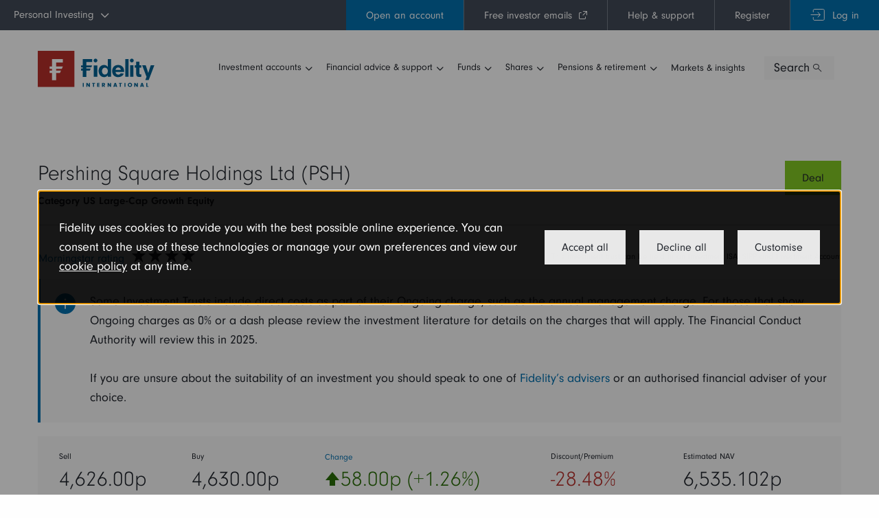

--- FILE ---
content_type: text/html; charset=utf-8
request_url: https://www.fidelity.co.uk/factsheet-data/factsheet/GG00BPFJTF46-pershing-square-holdings-ltd/key-statistics
body_size: 30125
content:
<!DOCTYPE html><html lang="en"><head><link rel="icon" type="image/png" sizes="16x16" href="/static_cms/fil_site_assets/images/favicon-16x16.png"/><link rel="stylesheet" type="text/css" href="https://assets.sitescdn.net/answers-search-bar/v1.3/answers.css"/><script src="https://assets.sitescdn.net/answers-search-bar/v1.3/answers.min.js" async="" defer=""></script><script src="https://assets.sitescdn.net/answers-search-bar/v1.3/answerstemplates.compiled.min.js" async="" defer=""></script><script type="text/javascript" src="//nexus.ensighten.com/fidelityuk/fidukpiprod/Bootstrap.js"></script><meta name="viewport" content="width=device-width"/><meta charSet="utf-8"/><title>Pershing Square Holdings Ltd Key Statistics | GG00BPFJTF46 | Fidelity</title><meta name="description" content="Key statistics for Pershing Square Holdings Ltd (GG00BPFJTF46) plus portfolio overview, latest price and performance data, expert insights and more"/><link rel="preload" href="/factsheet-data/_next/static/css/2dfb7ad17b741029ce4e.css" as="style"/><link rel="stylesheet" href="/factsheet-data/_next/static/css/2dfb7ad17b741029ce4e.css" data-n-g=""/><link rel="preload" href="/factsheet-data/_next/static/css/ed4cfd99f3e924ce93ad.css" as="style"/><link rel="stylesheet" href="/factsheet-data/_next/static/css/ed4cfd99f3e924ce93ad.css" data-n-g=""/><noscript data-n-css="true"></noscript><link rel="preload" href="/factsheet-data/_next/static/chunks/main-993349c9171f28433237.js" as="script"/><link rel="preload" href="/factsheet-data/_next/static/chunks/webpack-ed60aec7e750466a2db6.js" as="script"/><link rel="preload" href="/factsheet-data/_next/static/chunks/3143e8a8.e0049b9a148eddbc603b.js" as="script"/><link rel="preload" href="/factsheet-data/_next/static/chunks/pages/_app-8e3a7f10b88fbb7b6bc0.js" as="script"/><link rel="preload" href="/factsheet-data/_next/static/chunks/pages/factsheet/%5B...slug%5D-6daf3d7137a89444e02f.js" as="script"/>
<script>(window.BOOMR_mq=window.BOOMR_mq||[]).push(["addVar",{"rua.upush":"false","rua.cpush":"false","rua.upre":"false","rua.cpre":"false","rua.uprl":"false","rua.cprl":"false","rua.cprf":"false","rua.trans":"","rua.cook":"false","rua.ims":"false","rua.ufprl":"false","rua.cfprl":"false","rua.isuxp":"false","rua.texp":"norulematch","rua.ceh":"false","rua.ueh":"false","rua.ieh.st":"0"}]);</script>
                              <script>!function(e){var n="https://s.go-mpulse.net/boomerang/";if("False"=="True")e.BOOMR_config=e.BOOMR_config||{},e.BOOMR_config.PageParams=e.BOOMR_config.PageParams||{},e.BOOMR_config.PageParams.pci=!0,n="https://s2.go-mpulse.net/boomerang/";if(window.BOOMR_API_key="FB42G-MHMMY-YABYQ-5ZJNU-HAMZN",function(){function e(){if(!o){var e=document.createElement("script");e.id="boomr-scr-as",e.src=window.BOOMR.url,e.async=!0,i.parentNode.appendChild(e),o=!0}}function t(e){o=!0;var n,t,a,r,d=document,O=window;if(window.BOOMR.snippetMethod=e?"if":"i",t=function(e,n){var t=d.createElement("script");t.id=n||"boomr-if-as",t.src=window.BOOMR.url,BOOMR_lstart=(new Date).getTime(),e=e||d.body,e.appendChild(t)},!window.addEventListener&&window.attachEvent&&navigator.userAgent.match(/MSIE [67]\./))return window.BOOMR.snippetMethod="s",void t(i.parentNode,"boomr-async");a=document.createElement("IFRAME"),a.src="about:blank",a.title="",a.role="presentation",a.loading="eager",r=(a.frameElement||a).style,r.width=0,r.height=0,r.border=0,r.display="none",i.parentNode.appendChild(a);try{O=a.contentWindow,d=O.document.open()}catch(_){n=document.domain,a.src="javascript:var d=document.open();d.domain='"+n+"';void(0);",O=a.contentWindow,d=O.document.open()}if(n)d._boomrl=function(){this.domain=n,t()},d.write("<bo"+"dy onload='document._boomrl();'>");else if(O._boomrl=function(){t()},O.addEventListener)O.addEventListener("load",O._boomrl,!1);else if(O.attachEvent)O.attachEvent("onload",O._boomrl);d.close()}function a(e){window.BOOMR_onload=e&&e.timeStamp||(new Date).getTime()}if(!window.BOOMR||!window.BOOMR.version&&!window.BOOMR.snippetExecuted){window.BOOMR=window.BOOMR||{},window.BOOMR.snippetStart=(new Date).getTime(),window.BOOMR.snippetExecuted=!0,window.BOOMR.snippetVersion=12,window.BOOMR.url=n+"FB42G-MHMMY-YABYQ-5ZJNU-HAMZN";var i=document.currentScript||document.getElementsByTagName("script")[0],o=!1,r=document.createElement("link");if(r.relList&&"function"==typeof r.relList.supports&&r.relList.supports("preload")&&"as"in r)window.BOOMR.snippetMethod="p",r.href=window.BOOMR.url,r.rel="preload",r.as="script",r.addEventListener("load",e),r.addEventListener("error",function(){t(!0)}),setTimeout(function(){if(!o)t(!0)},3e3),BOOMR_lstart=(new Date).getTime(),i.parentNode.appendChild(r);else t(!1);if(window.addEventListener)window.addEventListener("load",a,!1);else if(window.attachEvent)window.attachEvent("onload",a)}}(),"".length>0)if(e&&"performance"in e&&e.performance&&"function"==typeof e.performance.setResourceTimingBufferSize)e.performance.setResourceTimingBufferSize();!function(){if(BOOMR=e.BOOMR||{},BOOMR.plugins=BOOMR.plugins||{},!BOOMR.plugins.AK){var n=""=="true"?1:0,t="",a="id6fgtyccp4jw2ldogaa-f-90a774e35-clientnsv4-s.akamaihd.net",i="false"=="true"?2:1,o={"ak.v":"39","ak.cp":"1719150","ak.ai":parseInt("1112585",10),"ak.ol":"0","ak.cr":5,"ak.ipv":4,"ak.proto":"http/1.1","ak.rid":"f60a7169","ak.r":49152,"ak.a2":n,"ak.m":"dsca","ak.n":"essl","ak.bpcip":"3.14.27.0","ak.cport":38282,"ak.gh":"2.18.30.139","ak.quicv":"","ak.tlsv":"tls1.3","ak.0rtt":"","ak.0rtt.ed":"","ak.csrc":"-","ak.acc":"bbr","ak.t":"1768124800","ak.ak":"hOBiQwZUYzCg5VSAfCLimQ==iyafkOUROyabe0mvYNFBC4zGkaMOATFmxpYVt6nKTt3bprs8TuBp2SQ6B9vxWip0hIbMK/0E7p7j8zI1yvJyA7r7Mgf10MvzAmdiUVyhcvpOI2Wg6DT3AdorUWYxMeg/Wijy9KwuXBOmq7jUfW32p9p3KhF4g1jkoJGtizV159hWAMPr62CT3fATt8tH3FCHkethN6Sv8NURR3xHr28wbyGWiNqpb4aMT9CPrgux/l2om7sl/hcCBeFUuqVIo8vQN3cEIg+tLKxtDiI9IbsADXyoG9IksI83PQ8grLIfw0IrmiCu1ZZLmvoYQQavo6hWAsuHu3bQZbK08PxHcx1Re1qIAmwgVuYVR4v6zjB/22Bn7gCi2gC1wUmq70JCVKABmcOfwyNGMuuTac5evOQoLQ+LwPkit1Z9IbfjYoxjPcY=","ak.pv":"20","ak.dpoabenc":"","ak.tf":i};if(""!==t)o["ak.ruds"]=t;var r={i:!1,av:function(n){var t="http.initiator";if(n&&(!n[t]||"spa_hard"===n[t]))o["ak.feo"]=void 0!==e.aFeoApplied?1:0,BOOMR.addVar(o)},rv:function(){var e=["ak.bpcip","ak.cport","ak.cr","ak.csrc","ak.gh","ak.ipv","ak.m","ak.n","ak.ol","ak.proto","ak.quicv","ak.tlsv","ak.0rtt","ak.0rtt.ed","ak.r","ak.acc","ak.t","ak.tf"];BOOMR.removeVar(e)}};BOOMR.plugins.AK={akVars:o,akDNSPreFetchDomain:a,init:function(){if(!r.i){var e=BOOMR.subscribe;e("before_beacon",r.av,null,null),e("onbeacon",r.rv,null,null),r.i=!0}return this},is_complete:function(){return!0}}}}()}(window);</script></head><body><div id="__next"><div class="grid-container  "><div class="grid-x it-container"><div class="cell"><div class="mb-32 pb-8"><div class="grid-x grid-padding-y"><div class="cell small-12 large-6 text-left mb-32" padding="cell-padding-x" margin="cell-margin-x"></div><div class="cell"><div class="fund-title__container"><div class="fund-title__name"><div><h1 class="mb-8 h3 detail__name">Pershing Square Holdings Ltd (PSH)</h1><div class="p small bold mb-0">Category US Large-Cap Growth Equity</div></div></div></div><hr/><div class="fund-title__deal"><button class="button primary button button-primary" type="button">Deal</button></div><hr class="m-0"/></div><div class="cell small-12 medium-12 large-6"><div class="rating-container"><span class="text-blue-500 mr-8"><div class="tt-container"><button aria-label="open tooltip" class="button link" type="button" role="tooltip" aria-expanded="false">Morningstar rating</button></div></span><span><span class="icon fil-icon star-grey fil-icon-star-filled"><span class="show-for-sr">star-filled</span></span><span class="icon fil-icon star-grey fil-icon-star-filled"><span class="show-for-sr">star-filled</span></span><span class="icon fil-icon star-grey fil-icon-star-filled"><span class="show-for-sr">star-filled</span></span><span class="icon fil-icon star-grey fil-icon-star-filled"><span class="show-for-sr">star-filled</span></span></span></div></div><div class="cell small-12 medium-12 p xsmall text-grey-800 m-0 acc-type-container large-6"><span> <!-- -->This investment trust can be held in an Investment ISA, SIPP and Investment Account<!-- --> </span></div><div class="fil-notification sc-dhKdcB crPBnA mb-20" role-live="polite"><div class="fil-notification__icon"><span data-frc="streamline-icon" class="fil-icon-wrapper sc-jXbUNg eUyLbZ"><svg xmlns="http://www.w3.org/2000/svg" viewBox="0 0 24 24" fill="none" stroke="currentcolor" class="fil-svg-icon" aria-label="info"><circle cx="12" cy="12" r="11.25"></circle><g class="custom-info-circle_svg__icon__properties"><path d="M12 12.25v5"></path><circle cx="12" cy="7.5" r="0.5"></circle><circle cx="12" cy="7.5" r="0.25"></circle></g></svg></span></div><div class="fil-notification__body"><div class="fil-notification__text"><div class="">Some Investment Trusts include direct costs as part of their Ongoing charge, such as the annual management charge. For those that show Ongoing charges as 0% or a dash please review the investment literature for details on the charges that will apply. The Financial Conduct Authority will review this in 2025.<br /><br />If you are unsure about the suitability of an investment you should speak to one of <a href='/services/advice/' target='_blank'>Fidelity’s advisers</a> or an authorised financial adviser of your choice.</div></div></div></div></div><div class="grid-y detail detail__data-container bg-grey-25"><div class="grid-x grid-margin-x"><div class="cell small-12 medium-auto large-auto"><div class="grid-x"><div class="small-12 detail_change mr-56 large-auto medium-12"><div class="p xsmall text-grey-800 m-0">Sell</div><h3 class="detail_value text-grey-800 mb-8 no-wrap">4,626.00p</h3></div><div class="small-12 detail_change mr-56 large-auto medium-12"><div class="p xsmall text-grey-800 m-0">Buy</div><h3 class="detail_value text-grey-800 mb-8 no-wrap">4,630.00p</h3></div><div class="small-12 detail_change mr-56 large-auto medium-12" style="flex-grow:2"><div class="p xsmall text-grey-800 m-0"><div class="tt-container"><button aria-label="open tooltip" class="button link" type="button" role="tooltip" aria-expanded="false">Change</button></div></div><h3 class="detail_value text-grey-800 mb-8 no-wrap"><span class="text-green-800"> <span class="icon fil-icon increase fil-icon-arrow-up"><span class="show-for-sr">arrow-up</span></span>58.00p (+1.26%)<!-- --> </span></h3></div><div class="small-12 detail_change mr-56 large-auto medium-12"><div class="p xsmall text-grey-800 m-0">Discount/Premium</div><h3 class="detail_value text-grey-800 mb-8 no-wrap"><span class="text-primary-red">-28.48<!-- -->%</span></h3></div><div class="small-12 detail_change mr-56 large-auto medium-12"><div class="p xsmall text-grey-800 m-0">Estimated NAV</div><h3 class="detail_value text-grey-800 mb-8 no-wrap">6,535.102p</h3></div> <div class="grid-x"><div class="cell"><div class="detail__price-updated text-grey-500"><div class="mr-8 mb-8">Prices updated at 09 Jan 2026<!-- -->, 14:14 GMT</div><div class="mr-8 mb-8"><span><span class="hide">|</span><span> Prices minimum 15 mins delay</span></span></div><div class="mr-8 mb-8 hide">|</div><div class=""><span>Prices in </span><span class="txt-bold">GBX</span></div></div></div></div></div></div></div><div class="grid-y"><div class="cell"><hr/></div><div class="cell p text-grey-800 xsmall mb-0"><div class="p bold xsmall mb-8">Investment objective<!-- --> </div><div>PSH’s objective is to maximize its long-term compound annual rate of
growth in intrinsic value per share.</div></div><div class="cell"><hr/></div><div class="cell"><div class="grid-x detail detail__brokerage brokerage_market p xsmall m-0"><div class="cell details-cell pr-16"><a class="a" href="/markets-insights/market-data" id="" target="_blank"><span class="mb-8 mt-8">FTSE All-Share</span></a></div><div class="cell details-cell mr-56"><span class="icon fil-icon increase fil-icon-arrow-up"><span class="show-for-sr">arrow-up</span></span><span class="position-absolute pl-8 mr-8 text-green-800">0.77%</span></div><div class="cell details-cell border-left pr-32 pl-16 ml-8">LSE</div></div></div><div class="cell"><hr/></div><div class="cell"><span class="p small"><div class="display-inline"><b>Important notice</b>: This product is based overseas and is not subject to UK sustainable investment labelling and disclosure requirements. Please refer to the <a style='text-decoration: underline;' href='https://www.fca.org.uk/consumers/sustainable-investment-labels-greenwashing' target='_blank' >FCA website</a> which details further information in relation to sustainability disclosure requirements for retail clients.</div><div class="cell"><hr/></div></span></div><div class="cell"><span class="p small"><span class="font-bold">Important documents:</span> <!-- -->Please ensure that you have read the<a href="/factsheet-data/factsheet/GG00BPFJTF46-pershing-square-holdings-ltd/charges-and-key-documents"> Key Information Document/Technical Guide </a><div class="kid-tooltip"><div class="tt-container"><button aria-label="open tooltip" class="primary" type="button" role="tooltip" aria-expanded="false"><span class="icon fil-icon fil-icon-info"><span class="show-for-sr">info</span></span></button></div></div>, <a href="https://www.fidelity.co.uk/gateway/illustration/v1/pi/factsheet/download?isin=GG00BPFJTF46">Pre-sale Illustrations document</a> <!-- -->&amp;<a href="/canonical/1538726539/770/" target="_blank" rel="noopener noreferrer"> Doing Business with Fidelity document (incorporating the Fidelity Client Terms) </a><span>and </span><span>the </span><a href="/factsheet-data/factsheet/GG00BPFJTF46-pershing-square-holdings-ltd/charges-and-key-documents"> fund information documents.</a> <span>These can be found within the</span><a href="/factsheet-data/factsheet/GG00BPFJTF46-pershing-square-holdings-ltd/charges-and-key-documents"> Charges &amp; documents section.</a></span></div></div></div></div><div id="fund-tabs" class="fund-tabs" data-tabs="true"><ul class="tabs tabs-theme-secondary" role="tablist"><li tabindex="0" class="tabs-title tabs-title-theme-secondary is-active" role="tab" id="react-tabs-70572882" aria-selected="true" aria-disabled="false" aria-controls="react-tabs-70572883" tabindex="0"><span>Key stats</span></li><li tabindex="0" class="tabs-title tabs-title-theme-secondary" role="tab" id="react-tabs-70572884" aria-selected="false" aria-disabled="false" aria-controls="react-tabs-70572885"><span>Price</span></li><li tabindex="0" class="tabs-title tabs-title-theme-secondary" role="tab" id="react-tabs-70572886" aria-selected="false" aria-disabled="false" aria-controls="react-tabs-70572887"><span>Performance</span></li><li tabindex="0" class="tabs-title tabs-title-theme-secondary" role="tab" id="react-tabs-70572888" aria-selected="false" aria-disabled="false" aria-controls="react-tabs-70572889"><span>Charges &amp; documents</span></li><li tabindex="0" class="tabs-title tabs-title-theme-secondary" role="tab" id="react-tabs-70572890" aria-selected="false" aria-disabled="false" aria-controls="react-tabs-70572891"><span>Shares &amp; trades</span></li><li tabindex="0" class="tabs-title tabs-title-theme-secondary" role="tab" id="react-tabs-70572892" aria-selected="false" aria-disabled="false" aria-controls="react-tabs-70572893"><span>Dividends</span></li><li tabindex="0" class="tabs-title tabs-title-theme-secondary" role="tab" id="react-tabs-70572894" aria-selected="false" aria-disabled="false" aria-controls="react-tabs-70572895"><span>Portfolio</span></li><li tabindex="0" class="tabs-title tabs-title-theme-secondary" role="tab" id="react-tabs-70572896" aria-selected="false" aria-disabled="false" aria-controls="react-tabs-70572897"><span>News &amp; dates</span></li><li tabindex="0" class="tabs-title tabs-title-theme-secondary" role="tab" id="react-tabs-70572898" aria-selected="false" aria-disabled="false" aria-controls="react-tabs-70572899"><span>Trust info</span></li><li tabindex="0" class="tabs-title tabs-title-theme-secondary" role="tab" id="react-tabs-70572900" aria-selected="false" aria-disabled="false" aria-controls="react-tabs-70572901"><span>Director info</span></li></ul><div class="tabs-content react-tabs__tab-panel--selected" role="tabpanel" id="react-tabs-70572883" aria-labelledby="react-tabs-70572882"><div class="pt-40 mb-32 ml-16 mr-16"> <div class="stats"><table class="table stats__table" id="key-stats-table"><colgroup><col/><col/></colgroup><tbody><tr class=""><td><div class="tt-container"><button aria-label="open tooltip" class="button link" type="button" role="tooltip" aria-expanded="false">Last close</button></div></td><td>4,616.00</td></tr><tr class=""><td>Launch date</td><td>02 May 2017</td></tr><tr class=""><td><div class="tt-container"><button aria-label="open tooltip" class="button link" type="button" role="tooltip" aria-expanded="false">Day high and day low</button></div></td><td>4,688.00p - 4,610.00p</td></tr><tr class=""><td><div class="tt-container"><button aria-label="open tooltip" class="button link" type="button" role="tooltip" aria-expanded="false">Year high and year low</button></div></td><td>5,095.00p - 3,067.94p</td></tr><tr class=""><td><div class="tt-container"><button aria-label="open tooltip" class="button link" type="button" role="tooltip" aria-expanded="false">Last net asset value (NAV)</button></div></td><td>6,469.00 as of 06 Jan 2026</td></tr><tr class=""><td>Ongoing charge audited (%)</td><td>2.22</td></tr><tr class=""><td><div class="tt-container"><button aria-label="open tooltip" class="button link" type="button" role="tooltip" aria-expanded="false">Ongoing charge with performance fee - estimated (%)</button></div></td><td>3.42</td></tr><tr class=""><td><div class="tt-container"><button aria-label="open tooltip" class="button link" type="button" role="tooltip" aria-expanded="false">Transaction cost (%)</button></div></td><td>0.00</td></tr><tr class=""><td><div class="tt-container"><button aria-label="open tooltip" class="button link" type="button" role="tooltip" aria-expanded="false">Annual dividend yield (%)</button></div></td><td>1.04</td></tr><tr class=""><td><div class="tt-container"><button aria-label="open tooltip" class="button link" type="button" role="tooltip" aria-expanded="false">Average volume</button></div></td><td>133,419.80</td></tr><tr class=""><td><div class="tt-container"><button aria-label="open tooltip" class="button link" type="button" role="tooltip" aria-expanded="false">Shares in issue</button></div></td><td>176.29m</td></tr><tr class=""><td><div class="tt-container"><button aria-label="open tooltip" class="button link" type="button" role="tooltip" aria-expanded="false">Market capitalisation</button></div></td><td>8,239.86m</td></tr><tr class=""><td><div class="tt-container"><button aria-label="open tooltip" class="button link" type="button" role="tooltip" aria-expanded="false">Net gearing (%)</button></div></td><td>107.17</td></tr><tr class=""><td><div class="tt-container"><button aria-label="open tooltip" class="button link" type="button" role="tooltip" aria-expanded="false">Dividend payment frequency</button></div></td><td>Quarterly</td></tr><tr class=""><td><div class="tt-container"><button aria-label="open tooltip" class="button link" type="button" role="tooltip" aria-expanded="false">Total assets</button></div></td><td>£13,371.43m</td></tr><tr class=""><td><div class="tt-container"><button aria-label="open tooltip" class="button link" type="button" role="tooltip" aria-expanded="false">Net assets</button></div></td><td>£11,493.56m</td></tr><tr class=""><td><div class="tt-container"><button aria-label="open tooltip" class="button link" type="button" role="tooltip" aria-expanded="false">6 month average discount/premium</button></div></td><td>-27.92</td></tr><tr class=""><td><div class="tt-container"><button aria-label="open tooltip" class="button link" type="button" role="tooltip" aria-expanded="false">12 month average discount/premium</button></div></td><td>-29.90</td></tr><tr class=""><td><div class="tt-container"><button aria-label="open tooltip" class="button link" type="button" role="tooltip" aria-expanded="false">3 year average discount/premium</button></div></td><td>-30.80</td></tr><tr class=""><td>Fund comparative index</td><td>S&amp;P 500 Total Return</td></tr><tr class=""><td><div class="tt-container"><button aria-label="open tooltip" class="button link" type="button" role="tooltip" aria-expanded="false">Nav frequency</button></div></td><td>WK</td></tr><tr class=""><td><div class="tt-container"><button aria-label="open tooltip" class="button link" type="button" role="tooltip" aria-expanded="false">Average daily share traded</button></div></td><td>0.16m</td></tr><tr class=""><td><div class="tt-container"><button aria-label="open tooltip" class="button link" type="button" role="tooltip" aria-expanded="false">Average daily value traded</button></div></td><td>6.63m</td></tr><tr class=""><td><div class="tt-container"><button aria-label="open tooltip" class="button link" type="button" role="tooltip" aria-expanded="false">ISIN</button></div></td><td>GG00BPFJTF46</td></tr></tbody></table></div><div class="mt-32 mb-32 p small disclaimer-text pl-8"><div class="p bold mb-8"></div><div class="">Please note that some funds may have small additional incidental charges that are not shown here. Where these charges do exist they are included within the variable ongoing costs in the <a href='https://www.fidelity.co.uk/gateway/illustration/v1/pi/factsheet/download?isin=GG00BPFJTF46'>Pre-sale Illustration</a>.</div><div class=""><br/><br/><div class=""></div><div class="mt-16"></div></div></div></div></div><div class="tabs-content" role="tabpanel" id="react-tabs-70572885" aria-labelledby="react-tabs-70572884"></div><div class="tabs-content" role="tabpanel" id="react-tabs-70572887" aria-labelledby="react-tabs-70572886"></div><div class="tabs-content" role="tabpanel" id="react-tabs-70572889" aria-labelledby="react-tabs-70572888"></div><div class="tabs-content" role="tabpanel" id="react-tabs-70572891" aria-labelledby="react-tabs-70572890"></div><div class="tabs-content" role="tabpanel" id="react-tabs-70572893" aria-labelledby="react-tabs-70572892"></div><div class="tabs-content" role="tabpanel" id="react-tabs-70572895" aria-labelledby="react-tabs-70572894"></div><div class="tabs-content" role="tabpanel" id="react-tabs-70572897" aria-labelledby="react-tabs-70572896"></div><div class="tabs-content" role="tabpanel" id="react-tabs-70572899" aria-labelledby="react-tabs-70572898"></div><div class="tabs-content" role="tabpanel" id="react-tabs-70572901" aria-labelledby="react-tabs-70572900"></div></div></div><div class="mt-32 mb-32 p small disclaimer-text"><div class="p bold mb-8"></div><div class=""><p class="bold small mb-8">Important Information</p>Investment values, and income from investments, can go down as well as up, so you may get back less than you invest. This is not a personal recommendation for a specific investment. If you're not sure which investments are suitable for you, consult Fidelity's advisers or another authorised financial adviser. The information contained herein: is proprietary to Morningstar and/or its content providers; may not be copied or distributed; and is not warranted to be accurate, complete or timely. Neither Morningstar nor its content providers are responsible for any damages or losses arising from any use of this information. </div><div class=""><br/><br/><div class="">Any ESG-related information, methodologies, tools, ratings, data and opinions contained or reflected herein are not directed to or intended for use or distribution to India-based clients or users and their distribution to Indian resident individuals or entities is not permitted, and Morningstar accepts no responsibility or liability whatsoever for the actions of third parties in this respect.</div><div class="mt-16">© Copyright 2025 Morningstar. All rights reserved.</div></div></div></div><div class="grid-x"><div class="open" id="target-footer-banner"><div class="target-footer-banner--wrapper grid-container"><div class="grid-x flex-wrap"><div class="cell small-12 medium-5 large-6 banner-one"><div class="target-footer-banner--icon"><img src="https://s3-eu-west-1.amazonaws.com/eumultisitev4prod-live-eb461540d2184169bb77db2b062d9318-f268f99/filer_public/b8/e2/b8e2af39-e55e-41fa-a132-614c330e6f6f/email-icon.svg" alt="Email sign up icon"/></div><div class="target-footer-banner--text"><div class=""><h3>Don&#x27;t miss out on our experts&#x27; free market insights - three times a week</h3></div></div></div><div class="cell small-12 medium-7 large-6 banner-two"><div class="target-footer-banner--form"><form id="mktoForm_2115"></form><h2>Thank you. We&#x27;ve emailed you to confirm your subscription.</h2></div><div class="target-footer-banner--close"><span class="fil-icon fil-icon-cross-light"></span></div></div></div></div></div></div><div class="grid-x"><div class="open" id="target-footer-banner"><div class="target-footer-banner--wrapper grid-container"><div class="grid-x flex-wrap"><div class="cell small-12 medium-5 large-6 banner-one"><div class="target-footer-banner--icon"><img src="https://s3-eu-west-1.amazonaws.com/eumultisitev4prod-live-eb461540d2184169bb77db2b062d9318-f268f99/filer_public/b8/e2/b8e2af39-e55e-41fa-a132-614c330e6f6f/email-icon.svg" alt="Email sign up icon"/></div><div class="target-footer-banner--text"><div class=""><h3>Don&#x27;t miss out on our experts&#x27; free market insights - three times a week</h3></div></div></div><div class="cell small-12 medium-7 large-6 banner-two"><div class="target-footer-banner--form"><form id="mktoForm_2115"></form><h2>Thank you. We&#x27;ve emailed you to confirm your subscription.</h2></div><div class="target-footer-banner--close"><span class="fil-icon fil-icon-cross-light"></span></div></div></div></div></div></div></div><footer id="site-footer"><div class="footer-links"><div class="grid-container  "><div class="grid-x grid-padding-x"></div></div></div><div class="footer-copyright flex-container align-middle flex-dir-column"><div class="logo-wrapper flex-container align-middle flex-dir-column"><a class="a" href="/" id="" target="_self" title="Fidelity"><img alt="Fidelity" class="image" src="[data-uri]" width="50" height="" role="img"/></a><div class="copyright-content flex-container align-middle flex-dir-column"><p class="logo-text"> 2026</p><ul class="footer-privacy-links flex-container no-bullet"></ul></div></div><div class="social-links flex-container"></div><button aria-label="Scroll Top" class="scroll-top" type="button"><span class="icon fil-icon fil-icon-arrow-u-light"><span class="show-for-sr">arrow-u</span></span></button></div></footer></div><script id="__NEXT_DATA__" type="application/json">{"props":{"pageProps":{"initialState":{"global":{"deviceType":"MOBILE","activeRegion":"","isLoggedIn":false,"route":"/factsheet/[...slug]","pageUrl":"/factsheet/GG00BPFJTF46-pershing-square-holdings-ltd/key-statistics","pageQuery":{},"staticData":{"tabs":{"FUND":[{"id":"keyStats","label":"Key stats"},{"id":"growthChart","label":"Growth"},{"id":"filInsight","label":"Fidelity insight"},{"id":"performance","label":"Performance"},{"id":"chargesAndDocs","label":"Charges \u0026 documents"},{"id":"dividends","label":"Dividends"},{"id":"portfolio","label":"Portfolio"},{"id":"riskAndRating","label":"Risk \u0026 rating"},{"id":"fundManagement","label":"Management"}],"BROKERAGE":[{"id":"keyStats","label":"Key stats"},{"id":"priceChart","label":"Price"},{"id":"fairValue","label":"Fair value"},{"id":"dividends","label":"Dividends"},{"id":"news","label":"News","advisedLabel":"Key dates \u0026 docs"},{"id":"financials","label":"Financials"},{"id":"valuation","label":"Valuation"},{"id":"profile","label":"Profile"}],"IT":[{"id":"keyStats","label":"Key stats"},{"id":"priceChart","label":"Price"},{"id":"filInsight","label":"Our view"},{"id":"performance","label":"Performance"},{"id":"chargesAndDocs","label":"Charges \u0026 documents"},{"id":"shareAndTradeDtls","label":"Shares \u0026 trades"},{"id":"dividends","label":"Dividends"},{"id":"portfolio","label":"Portfolio"},{"id":"news","label":"News \u0026 dates","advisedLabel":"Key dates \u0026 docs"},{"id":"trustInfo","label":"Trust info"},{"id":"directorDealings","label":"Director info"}],"ETF":[{"id":"keyStats","label":"Key stats"},{"id":"priceChart","label":"Price"},{"id":"filInsight","label":"Our view"},{"id":"performance","label":"Performance"},{"id":"chargesAndDocs","label":"Charges \u0026 documents"},{"id":"dividends","label":"Dividends"},{"id":"portfolio","label":"Portfolio"},{"id":"riskAndRating","label":"Risk profile"},{"id":"fundManagement","label":"Management"}],"WIFUNDS":[{"id":"chargesAndDocs","label":"Documents"},{"id":"keyStats","label":"Key stats"}]},"FUND":{"keyStats":{"statsTableKeys":["fundStatus","fundType","fundManager","navHigh12Month","navLow12Month","fundComparativeIndex","invAssociationSector","negotiatedDiscount","ongoingCharge","transactionCost","fundProviderBuyCharge","morningStarCat","performanceFee","fundProvider","shareClassLaunchDate","totalFundSize","distributionYield","historicYield","underlyingYield","dividendFrequency"]},"detailSection":{"morningStarRating":"Morningstar rating","sell":"Last buy/sell price","change":"Change","fundCode":"Fund Code","sedol":"SEDOL","isin":"ISIN","priceUpdated":"Prices updated as at","priceCurrency":"Prices in","investmentObjective":"Investment objective","select50Fund":"A Select 50 Fund","insight":"Fidelity insight","importantMessage":"Important Message:","overseasNotice":"\u003cb\u003eImportant notice\u003c/b\u003e: This product is based overseas and is not subject to UK sustainable investment labelling and disclosure requirements. Please refer to the \u003ca style='text-decoration: underline;' href='https://www.fca.org.uk/consumers/sustainable-investment-labels-greenwashing' target='_blank' \u003eFCA website\u003c/a\u003e which details further information in relation to sustainability disclosure requirements for retail clients.","importantDocuments":{"header":"Important documents:","ensure":"Please ensure that you have read the","keyInfo":"Key Information Document","keyInfoOrKeyFact":"Key Information Document/Technical Guide","keyInfoOrKeyFactTooltip":"Please note: The Technical Guide is available to the Smoothed funds only. The Key Information Document is not applicable to Smoothed funds.","illustration":"Pre-sale Illustrations document","sdrDisclosureDocument":"SDR Consumer facing disclosure","doingBusiness":"Doing Business with Fidelity document (incorporating the Fidelity Client Terms)","doingBusinessAdvised":" \u003ca href=\"/canonical/1543449583/1923/\" target=\"_blank\"\u003eDoing Business with Fidelity document (incorporating the Fidelity Client Terms)\u003c/a\u003e,\n","fundInfo":"fund information documents.","these":"These can be found within the","goTo":"Go to","keyDocs":"Charges \u0026 documents section.","keyDocsAdvised":"Charges \u0026 documents.","\u0026":"\u0026","and":"and","the":"the"},"category":"Category","unCategorised":"Uncategorised","dealPopupIpFunds":"This investment can only be held in a Pension Drawdown Account. If you would like to open one, please call Fidelity's retirement service on 0800 368 6882, available from 9am to 5pm, Monday to Friday.","dealPopupAssetsPre":"Please note that before you can invest in","dealPopupAssetsPost":"you will need to open any of the below eligible accounts.","shareclassDropdown":"Select share classes","shareclassDisclaimer":"There is only one type of share class for this fund.","tooltip":{"fundChange":"The change in the price between now and the end of trading on the previous business day.","fundSedol":"The Stock Exchange Daily Official List (SEDOL) number is a seven digit European security identifier number","fundIsin":"The International Securities Identification Number (ISIN) is unique to every security which is issued. The ISIN for this share class will be different to all other securities issued by the same fund/company or any other.","shareclassDropdown":"\u003cp\u003eFund providers may offer more than one type of the same fund.These are known as share classes.\u003c/p\u003e\u003cbr\u003e\u003cp\u003eYou can now toggle between the different share classes of the same fund by opening the dropdown at the top of the factsheet. This will let you see the different versions of the fund and the relevant fees, charges and documents.\u003c/p\u003e\u003cbr\u003e\u003cp\u003e\u003ca href=\"http://help.fidelity.co.uk/site/investment-tools-and-products/share-classes\" target=\"_blank\"\u003eRead more about share classes\u003c/a\u003e\u003c/p\u003e","rating":"The Morningstar Rating brings load-adjustments, performance (returns) and risk together into one evaluation.\u003cp\u003e To determine a fund's star rating for a given time period (three, five, or 10 years), the fund's risk-adjusted return is plotted on a bell curve: If the fund scores in the top 10% of its category, it receives 5 stars (Highest); if it falls in the next 22.5% it receives 4 stars (Above Average); a place in the middle 35% earns 3 stars (Average); those lower still, in the next 22.5%, receive 2 stars (Below Average); and the bottom 10% get only 1 star (Lowest).\u003c/p\u003e\u003cp\u003eThe Overall Morningstar Rating is a weighted average of the available three-, five-, and 10-year ratings. Read more about Morningstar ratings \u003ca href='https://www.morningstar.co.uk/uk/news/63205/understanding-the-morningstar-star-rating.aspx' target='_blank'\u003ehere\u003c/a\u003e\u003c/p\u003e"}},"currency":"£","chargesAndDocs":{"chargesTableKeys":["ongoingCharge","transactionCost","performanceFee","fundManagerDiscount","buyCharge","sellCharge","minInvestment"]},"filInsight":{"view":"Our view","readMore":"Read more"},"dividends":{"infoTableKeys":["distributionYield","historicYield","underlyingYield","frequency","latestPaymentDate"],"tabDisclaimer":"Please note that past performance is not a reliable indicator of future returns."},"fundManagement":{"companyName":"Company name","fundLaunchDate":"Fund launch date","domicile":"Domicile","UCITS":"UCITS","leadManager":"Lead manager","leadManagerStartDate":"Lead manager start date","fundManager":"Fund manager","fundManagerStartDate":"Manager start date","leadManageBio":"Lead fund manager biography","manageBio":"Fund manager biography","headOffice":"Head office","gotAQuestion":"Got a question?","getInTouch":"Get in touch","hereToHelp":"we're here to help:","phNo":"+44 173 83 8000","timings":"Mon-Fri 8am to 6pm","homePage":"Company website","homePageUrl":"/"},"riskAndRating":{"morningstarInfo":"Morningstar Rating","relativeToCategory":" (relative to category)","year":"Year","morningstarReturn":"Morningstar return","morningstarRisk":"Morningstar risk","morningstarRating":"Morningstar rating","riskMeasurement":"Synthetic Risk and Reward Indicator (SRRI)","source":"Source: Fidelity (FIL Investment SVCS (UK) Ltd)","defaultMorningstarItems":4,"ratios":"Ratios","oneYear":"1 year","threeYear":"3 years","fiveYear":"5 years","M36":"3 - year","M60":"5 - year","M120":"10 - year","M255":"Overall","riskMeasureInfo":"Risk measures as of ","alphas":"Alpha","betas":"Beta","rSquareds":"R-Squared (%)","informationRatios":"Information ratio","sharpeRatios":"Sharpe ratio","standardDeviations":"Standard deviation (%)","trackingErrors":"Tracking error","heading":{"topLeft":"Lower risk","topRight":"Higher risk","bottomLeft":"Potentially lower returns","bottomRight":"Potentially higher returns"},"tooltip":{"alphas":"A measure of the difference between a portfolio’s actual returns and its expected performance, given its level of risk as measured by beta. A positive Alpha figure indicates the portfolio has performed better than its beta would predict. In contrast, a negative Alpha indicates the portfolio has under performed, given the expectations established by beta.","betas":"A measure of a fund’s sensitivity to market movements. The beta of the market is 1.00 by definition. A beta of 1.10 shows that the fund has performed 10% better than its benchmark index in up markets and 10% worse in down markets, assuming all other factors remain constant. Conversely, a beta of 0.85 indicates that the fund is expected to perform 15% worse than the market´s excess return during up markets and 15% better during down markets.","rSquareds":"R-squared is a measure of the percentage of a fund’s movements, that can be accounted for by changes in its benchmark index. An R-squared of 100 indicates that a fund’s movements are perfectly correlated with its benchmark.","informationRatios":"The Information Ratio is a risk-adjusted performance measure. It's a special version of the Sharpe Ratio in that the benchmark doesn't have to be the risk-free rate. Mathematically, it's the excess return divided by the tracking error","trackingErrors":"A tracking error is a measure of how closely a portfolio follows the index to which it's benchmarked. The measure is the standard deviation of the difference between the portfolio and the benchmark.","standardDeviations":"This is the level of volatility of returns of the fund measured in percentage terms. It provides a good indication of the variability of annual returns and makes it easy to compare to other funds when combined with annual return data. For example, if comparing two funds with identical annualised returns, the fund with a lower standard deviation would normally be more attractive, if all else is equal. This ratio uses Morningstar Global TME NR USD as the benchmark.","sharpeRatios":"The Sharpe ratio is a risk-adjusted measure developed by Nobel Laureate William Sharpe. It's calculated by using standard deviation and excess return to determine reward per unit of risk. \u003cp\u003eIt tells us whether a portfolio's returns are due to smart investment decisions or a result of excess risk. Although one portfolio or fund can reap higher returns than its peers, it's only a good investment if those higher returns don't come with too much additional risk.\u003c/p\u003e\u003cp\u003eThe greater a portfolio's Sharpe ratio, the better its risk-adjusted performance has been. A negative Sharpe ratio indicates that a risk-less asset would perform better than the security being analyzed.\u003c/p\u003e\u003cp\u003eYou might also see '3-Year Sharpe ratio', which is essentialy the Sharpe ratio analysed over a three-year period.","lowerRisk":"Synthetic Risk and Reward Indicator (SRRI) is a component of the key information document. SRRI illustrates a fund's historical risk and reward profile through an integer number between 1 and 7. It measures the relative historical volatility of the fund.\u003cbr\u003e\u003cbr\u003eA higher relative historical volatility means there has been greater uncertainty about the size of the historic changes in a fund's value. This means the historical price of the fund has changed dramatically over a short time period in either direction.\u003cbr\u003e\u003cbr\u003eA lower relative historical volatility means there has been less uncertainty about the size of the historic changes in a fund's value. This means the historical price of the fund has not changed dramatically over a short time period in either direction.\u003cbr\u003e\u003cbr\u003eHistorical data may not be a reliable indication for the future. The risk category shown is not guaranteed and may change over time. The lowest category does not mean a \u0026quot;risk free\u0026quot; investment. The risk and reward profile is classified by the level of historical fluctuation of the Net Asset Values of the share class, and within this classification, categories 1-2 indicate a low level of historical fluctuations, 3-5 a medium level and 6-7 a high level. The value of your investment may fall as well as rise and you may get back less than you originally invested. The fund may invest in instruments denominated in currencies other than the fund base currency. Changes in currency exchange rates can therefore affect the value of your investment. Currency hedging may be used which aims to reduce the effect of such changes. However, the effects may not be completely eliminated to the degree expected. The use of derivatives may result in \u0026quot;leverage\u0026quot; by which we mean a level of exposure which could expose the fund to the potential of greater gains or losses than would otherwise be the case.\u003cbr\u003e\u003cbr\u003eFor more information on the SRRI please refer to the KIID."}},"performance":{"tabDisclaimer":{"performanceDisclaimer1":"Please note that past performance is not a reliable indicator of future returns. Please use the","interactiveGraph":"interactive graph","performanceDisclaimer2":"for benchmark comparison."},"statsTableTrailingReturns":{"D1":"1 Day","M1":"1 Month","M3":"3 Months","M6":"6 Months","M12":"1 Year","M36":"3 Years annualised","M60":"5 Years annualised"},"performanceHeaders":{"growthGraphTitle":"Growth of 1,000 as of ","trailingGraphTitle":"Trailing returns (%) as of ","growthTableTitle":"Annual performance (%)","trailingTableTitle":"Trailing returns (%)","fundHeader":"This fund","categoryHeader":"Category: ","growthGraphYAxisTitle":"Growth (in base currency)","trailingGraphYAxisTitle":"Trailing returns (%)","tableAnnualColumnHeaderYear":"Year","tableTrailingColumnHeaderTimeframe":"Timeframe"},"tooltip":{"growthGraph":"The growth of the asset based on an initial investment of 1000 over a set period of time, using the actual daily returns for the asset over that period. The graph is plotted in the base currency of the fund for example GBP, Euros or Dollars.","trailingGraph":"The performance figures that cover a rolling period whether annually, monthly, weekly, or daily.\u003cbr\u003e\u003cbr\u003eFor example, on 14 March 2022, the one - year trailing return would cover the period from 14 March 2021 until 14 March 2022 and the one - week trailing return would cover the period from 7 March 2022 to 14 March 2022.\u003cbr\u003e\u003cbr\u003eThe total return is the value of all distributions(dividends, interests payments, and distributed capital) plus the change in the Net Asset Value of the fund."}}},"BROKERAGE":{"keyStats":{"statsTableKeys":["dayHighAndLow","yearHighAndLow","annualDividendYield","marketCapitalisation","priceEarningRatio","exchangeMarketSize","shareVolume","priceBookRatio","averageVolume","beta","sharesInIssue","isin","earningsPerShare","peg"],"previousClose":"Previous close","todayOpen":"Today open","today":"Today","tabDisclaimer":"Please note that past performance is not a reliable indicator of future returns.","tabDisclaimerAdvised":"Please note that past performance is not a reliable indicator of future returns."},"detailSection":{"sell":"Sell","buy":"Buy","change":"Change","priceUpdated":"Prices updated at","priceDelay":"Prices minimum 15 mins delay","priceCurrency":"Prices in","market":"MARKET","delay":"Prices minimum 15 mins delay","impDocHeading":"Important documents","overseasNotice":"\u003cb\u003eImportant notice\u003c/b\u003e: This product is based overseas and is not subject to UK sustainable investment labelling and disclosure requirements. Please refer to the \u003ca style='text-decoration: underline;' href='https://www.fca.org.uk/consumers/sustainable-investment-labels-greenwashing' target='_blank' \u003eFCA website\u003c/a\u003e which details further information in relation to sustainability disclosure requirements for retail clients.","importantDocuments":{"header":"Important documents:","ensure":"Please ensure that you have read the","illustration":"Pre-sale Illustrations document","sdrDisclosureDocument":"SDR Consumer facing disclosure","and":"and","doingBusiness":"Doing Business with Fidelity document (incorporating the Fidelity Client Terms)","doingBusinessAdvised":" \u003ca href=\"/canonical/1543449583/1923/\" target=\"_blank\"\u003eDoing Business with Fidelity document (incorporating the Fidelity Client Terms)\u003c/a\u003e,\n","feesAdvised":"Our \u003ca href=\"/canonical/1542678922/1663/\" target=\"_blank\"\u003eInvestment fees and charges.\u003c/a\u003e","fees":"Our \u003ca href=\"/services/charges-fees/\" target=\"_blank\"\u003eInvestment Fees and Charges.\u003c/a\u003e","\u0026":"\u0026"},"category":"Industry","unCategorised":"Uncategorised","dealPopupIpFunds":"This investment can only be held in a Pension Drawdown Account. If you would like to open one, please call Fidelity's retirement service on 0800 368 6882, available from 9am to 5pm, Monday to Friday.","dealPopupAssetsPre":"Please note that before you can invest in","dealPopupAssetsPost":"you will need to open any of the below eligible accounts.","benchmarkNameUrl":"/markets-insights/market-data","tooltip":{"marketOpen":"Market open refers to the normal trading hours of the exchange, where securities are traded on.\u003cbr\u003eFor example, the London Stock Exchange (LSE) is open Monday to Friday from 8:00am to 4:30pm except holidays that are declared by the exchange in advance.","brokerageChange":"The change in the price between now and the end of trading on the previous business day."}},"fairValue":{"loginDisclaimer":"To view this unique content please\u003cbr\u003e\u003ca href=\"/accounts/login\" target=\"_blank\"\u003elog in\u003c/a\u003e or \u003ca href=\"/accounts/open\" target=\"_blank\"\u003eopen an account\u003c/a\u003e","fairValue":"Fair value","heading":"Fair value estimate","lastClose":"Last close","economicMoat":"Economic moat","economicMoatDesc":"It's a unique advantage a company has over its competitors, which allows them to protect its market share and earn excess profits over a long period. A few examples include - brand reputation, loyal customers, patents or proprietary technology. \u003c/br\u003e\u003c/br\u003e Morningstar assigns every company an economic moat rating of either wide, narrow or none. This help investors evaluate investments and companies with a strong foundation. \u003c/br\u003e\u003c/br\u003e A \u003cstrong\u003e'wide'\u003c/strong\u003e rating implies that a business has a sustainable advantage over its competitors, making it difficult for them to capture its market share.\u003c/br\u003e\u003c/br\u003e A \u003cstrong\u003e'narrow'\u003c/strong\u003e rating means that a company has some edge over its rivals operating in the same or similar type of industry.\u003c/br\u003e\u003c/br\u003e A \u003cstrong\u003e'none'\u003c/strong\u003e rating is assigned when a business has no competitive advantage over others.","fairValueExplained":"Fair value explained","starRatingExplained":"Star rating explained","economicMoatExplained":"Economic moat explained","qMeans":"Want to know what the Q means?","fairValueVidURL":"https://video.morningstar.com/uk/video2016/160126_fve_uk_HD.mp4","starRatingVidURL":"https://video.morningstar.com/uk/video2016/160126_star_uk_HD.mp4","economicMoatVidURL":"https://video.morningstar.com/uk/video2016/160126_moat_uk_HD.mp4","videoType":"video/mp4","qMeansDesc":"The Quantitative Ratings are forward-looking and are generated by a statistical model that is based on analyst-driven ratings, including Morningstar's Fair Value Estimate, Morningstar® Economic Moat Rating, and Uncertainty Rating as well as financial data points such as earnings yield, average daily volume, and total return volatility, among others. The Quantitative Ratings are calculated daily and derived from the analyst driven ratings of a company's peers as determined by statistical algorithms. Morningstar calculates Quantitative Ratings for companies whether or not it already provides analyst ratings and qualitative coverage. In some cases, the Quantitative Ratings may differ from the analyst ratings because a company's analyst-driven ratings can significantly differ from other companies in its peer group.","valuation":"Valuation","valuationDesc":"This takes into account a number of different equity valuation calculations to understand the economic worth of the stock","disclaimer":"Disclaimer","disclaimerDesc":"\u003cp\u003eThis is not a Fidelity recommendation; it represents Morningstar's view. It is for your general information and use only and is not intended to address your individual requirements. In particular, the content does not constitute any form of advice, recommendation, representation, endorsement or arrangement by Fidelity and is not intended to be relied upon by users in making (or refraining from making) any specific investment or other decisions.\u003c/p\u003e\u003cp\u003eThere is no one analyst in which a Quantitative Fair Value Estimate and Quantitative Star Rating are attributed to; however, Mr. Lee Davidson, Head of Quantitative Research for Morningstar, Inc., is responsible for overseeing the methodology that supports the quantitative fair value. As an employee of Morningstar, Inc., Mr. Davidson is guided by Morningstar, Inc.'s Code of Ethics and Personal Securities Trading Policy in carrying out his responsibilities. For information regarding Conflicts of Interests, click \u003ca href='http://corporate1.morningstar.com/US/Equity-Disclosures/'\u003ehttp://corporate1.morningstar.com/US/Equity-Disclosures/\u003c/a\u003e\u003c/p\u003e\u003cp\u003eThe Quantitative Star Ratings are assigned based on the combinations of the quantitative valuation of the company dictated by our model, the current market price, and the margin of safety determined by the quantitative uncertainty rating (an quantitative assessment of the accuracy of our quantitative fair value estimate). The Quantitative Star Rating is our summary rating and meant to be Morningstar's best-guess at the future expected return of those stocks. The Quantitative Star Rating is calculated daily. It is a projection/opinion and not a statement of fact. Investments in securities are subject to market and other risks. Past performance of a security may or may not be sustained in future and is no indication of future performance. For detail information about the Quantitative Star Rating, please visit \u003ca href='http://corporate1.morningstar.com/US/Equity-Disclosures/'\u003ehttp://corporate1.morningstar.com/US/Equity-Disclosures/\u003c/a\u003e\u003c/p\u003e\u003cp\u003eQuantitative Fair Value Estimate represents Morningstar's estimate of the per share dollar amount that a company's equity is worth today. The Quantitative Fair Value Estimate is based on a statistical model derived from the Fair Value Estimate Morningstar's equity analysts assign to companies which includes a financial forecast of the company. The Quantitative Fair Value Estimate is calculated daily. It is a projection/opinion and not a statement of fact. Investments in securities are subject to market and other risks. Past performance of a security may or may not be sustained in future and is no indication of future performance. For detail information about the Quantitative Fair Value Estimate, please visit \u003ca href='http://corporate1.morningstar.com/US/Equity-Disclosures/'\u003ehttp://corporate1.morningstar.com/US/Equity-Disclosures/\u003c/a\u003e\u003c/p\u003e","table":{"price":"Price","change":"Change","fairValue":"Fair value","morningStarRating":"Morningstar rating","assessment":"Assessment","priceFairValue":"Price / fair value","priceSales":"Price / sales","priceBook":"Price / book","dividendYield":"Dividend yield","marketCap":"Market cap","invStyle":"Investment style"},"currencyDisclaimer":"Prices shown are in the currency of the stock selected.  For example, if a UK stock is chosen these figures are in sterling, if a US stock chosen then the figures shown are in dollars."},"dividends":{"recentPaymentTableKeys":["amount","type","exDividend","declarationDate","recordDate","payableDate"],"tabDisclaimer":"Please note that past performance is not a reliable indicator of future returns.","currencyDisclaimer":"Dividend amount and dividend per share are quoted in the currency of the stock selected."},"financials":{"incomeTitle":"Income statement","balanceTitle":"Balance sheet","cashFlowTitle":"Cash flow","currencyDisclaimer":"The figures shown in the tables are quoted in the currency of the stock selected.","tabDisclaimer":"Please note that past performance is not a reliable indicator of future returns. Please use the interactive graph for benchmark comparison.","incomeTable":{"revenue":"Revenue","grossProfit":"Gross profit","operatingIncome":"Operating income","operatingMargin":"Operating margin (%)","netIncome":"Net income","ebitda":"EBITDA","salesGenAdmin":"Sales, General and administrative","interestExpenses":"Interest expenses","provisionIncomeTaxes":"Provision for income taxes","operatingExpenses":"Operating expenses","incomeBeforeTaxes":"Income before taxes","netIncomeShareHolders":"Net income available to common shareholders","earningPerShare":"Earning per share (Basic)","netInterestIncome":"Net interest income","advertPromotion":"Advertising and promotion","netInvestmentIncome":"Net investment income, net","realizedCapitalGains":"Realised capital gains (losses), net","benefitClaimExpenses":"Total benefits, claims and expenses","earningPerShareDiluted":"Earnings per share (diluted)","freeCashFlowPerShare":"Free cash flow per share","bookVal":"Book value/share","debtEquityRatio":"Debt equity ratio"},"balanceSheetTable":{"currentAsset":"Current assets","currentLiability":"Current liabilities","totalCapital":"Total capital","totalDebt":"Total debt","totalEquity":"Total equity","totalNonCurrentLiability":"Total non current liabilities","loans":"Loans","totalAsset":"Total assets","totalLiability":"Total liabilities","cashEquivalents":"Cash and cash equivalents","commonStock":"Common stock"},"cashFlowTable":{"cashBeginPeriod":"Cash at beginning of period","cashDividend":"Cash dividends paid","freeCashFlow":"Free cash flow","investmentLoss":"Investments (gains) losses","cashPeriodEnd":"Cash at end of period","netIncomeCash":"Net income","operatingCashFlow":"Operating cash flow","capitalExpenditure":"Capital expenditure"},"tooltip":{"revenue":"The income received by a company from its normal business activities","grossProfit":"This is the total profit (revenue minus the cost of goods/services sold) received by the company","operatingIncome":"This is income resulting from a company's primary business operations","operatingMargin":"A measurement of what proportion of a company's revenue remains after paying for variable costs. It is calculated by dividing a company's operating income by its net sales","netIncome":"The company's total earnings once costs and taxes have been deducted","ebitda":"Earnings Before Interest, Taxes, Depreciation and Amortization - It can be calculated by taking a company's revenue and subtracting its expenses","earningPerShare":"The company's total earnings (net income) attributable to ordinary shares for the last fiscal year divided by the number of outstanding shares","freeCashFlow":"Cash that is available for distribution among all the securities holders of a corporate entity without causing issues to its operations","cashPeriodEnd":"The cash and cash equivalents balance at the end of the accounting period, as indicated on the Cash Flow statement","operatingCashFlow":"A measure of the amount of cash generated by a company's normal business operations. It indicates whether a company is able to generate sufficient positive cash flow to maintain and grow its operations, or whether it may require financing","capitalExpenditure":"Funds used by a company to acquire or upgrade physical assets such as equipment or property. These funds are capitalised i.e. the cost is spread over a useful life of the asset rather than the costs being deducted in one year"}},"news":{"keyDatesTable":{"dateAgm":"Annual general meeting","dateAr":"Annual report","dateFr":"Final results","dateHyr":"Half yearly results"},"newsHeaders":{"newsHeaderInNews":"In the news","newsHeaderPressRelease":"Press releases","newsCompanyReport":"Company reports","newsHeaderKeyDates":"Key dates","keyDatesForecastHeader":"Forecast date","keyDatesPreviousHeader":"Previous date","sharedViaSharecast":"Shared via Sharecast"},"externalURL":"https://lt.morningstar.com/9vehuxllxs/stockreport/newsItem.aspx?id=","docURLPre":"https://doc.morningstar.com/","docURLPost":".msdoc/?clientid=fiduk\u0026key=06f7d682c5869576","serviceUnavailable":"Sharecast service unavailable","noDataAvailable":"No articles available"},"valuation":{"profitGraphHeader":"Profit margins","profitTableHeader":"Profit margins data table","valuationGraphHeader":"Valuation","valuationTableHeader":"Valuation data table","returnsGraphHeader":"Returns","returnsTableHeader":"Returns data table","debtGraphHeader":"Debt profile","debtTableHeader":"Debt profile data table","year":"Year","valuationYTDTableHeader":"Price/Forward earnings (YTD)","profitTable":{"grossMargin":"Gross margin (%)","operatingMargin":"Operating margin (%)","netMargin":"Net margin (%)","ebitdaMargin":"EBITDA margin (%)","ebitda":"EBITDA"},"valuationTable":{"pe":"Price earnings","ps":"Price / Sales","pcf":"Price / Cash flow"},"returnTable":{"roa":"Return on assets (%)","roe":"Return on equity (%)","roic":"Return on invested capital (%)"},"financialLeverage":"Financial leverage","tooltip":{"profit":"The financial health of the business by measuring the ratio of profits earned to total costs over a defined period","valuation":"Is a measure of the price paid for a share relative to the annual net income or profit earned by the company per share. It is calculated by dividing the latest closing price market value per share divided by the adjusted earnings per share for the previous financial year","returns":"","debt":"The amount of money borrowed in order to acquire additional assets"},"currencyDisclaimer":"The figures shown in the Profit Margins table EBITDA column are quoted in the currency of the stock selected."},"profile":{"keyPersonnelTableHeader":"Key personnel","topFiveTableHeader":"Top 5 shareholders","directorDealingsTableHeader":"Director dealings","defaultKeyPersonnelItems":5,"defaultDirectorDealItems":5,"showMore":"Show more","showLess":"Show less","tabDisclaimer":"Please note that past performance is not a reliable indicator of future returns.","profileDataHeaders":{"sectorName":"Sector","industryName":"Industry","chairman":"Chairman","ceo":"CEO","recentReportDate":"Most recent earnings","fiscalYearEnd":"Fiscal year end","employees":"Employees"},"addressDataHeaders":{"addressLine1":"Head office","homePage":"Company website"},"keyPersonnelDataHeaders":{"personName":"Owner name","title":"","salary":"Salary","bonus":"Bonus","otherCompensation":"All other compensation","totalCompensation":"Total compensation","restrictedStock":"Restricted stock award"},"topFiveDataHeaders":{"ownerName":"Owner name","numberOfShares":"No. of shares","percentageInPortfolio":"Share as % of port.","shareChange":"Last change","percentChangeFromPriorPort":"Portfolio % change","asOf":"Date of portfolio","percentageOwnership":"% Total assets"},"directorDealingsDataHeaders":{"date":"Date","action":"Action","notifier":"Name","price":"Price","value":"Value","holding":"No. of shares","holdingAsPercentage":"Holding (%)","transactionDescription":"Additional info"}},"currency":"p"},"IT":{"detailSection":{"morningStarRating":"Morningstar rating","sell":"Sell","buy":"Buy","change":"Change","discount":"Discount/Premium","nav":"Estimated NAV","priceUpdated":"Prices updated at","priceDelay":"Prices minimum 15 mins delay","priceCurrency":"Prices in","market":"MARKET","delay":"Prices minimum 15 mins delay","investmentObjective":"Investment objective","selectIT":"A Select 50 Fund","view":"Our view","overseasNotice":"\u003cb\u003eImportant notice\u003c/b\u003e: This product is based overseas and is not subject to UK sustainable investment labelling and disclosure requirements. Please refer to the \u003ca style='text-decoration: underline;' href='https://www.fca.org.uk/consumers/sustainable-investment-labels-greenwashing' target='_blank' \u003eFCA website\u003c/a\u003e which details further information in relation to sustainability disclosure requirements for retail clients.","importantDocuments":{"header":"Important documents:","ensure":"Please ensure that you have read the","keyInfo":"Key information document","keyInfoOrKeyFact":"Key Information Document/Technical Guide","keyInfoOrKeyFactTooltip":"Please note: The Technical Guide is available to the Smoothed funds only. The Key Information Document is not applicable to Smoothed funds.","illustration":"Pre-sale Illustrations document","sdrDisclosureDocument":"SDR Consumer facing disclosure","doingBusiness":"Doing Business with Fidelity document (incorporating the Fidelity Client Terms)","doingBusinessAdvised":" \u003ca href=\"/canonical/1543449583/1923/\" target=\"_blank\"\u003eDoing Business with Fidelity document (incorporating the Fidelity Client Terms)\u003c/a\u003e,\n","fundInfo":"fund information documents.","these":"These can be found within the","goTo":"Go to","keyDocs":"Charges \u0026 documents section.","keyDocsAdvised":"Charges \u0026 documents.","\u0026":"\u0026","and":"and","the":"the"},"category":"Category","unCategorised":"Uncategorised","dealPopupIpFunds":"This investment can only be held in a Pension Drawdown Account. If you would like to open one, please call Fidelity's retirement service on 0800 368 6882, available from 9am to 5pm, Monday to Friday.","dealPopupAssetsPre":"Please note that before you can invest in","dealPopupAssetsPost":"you will need to open any of the below eligible accounts.","shareclassDropdown":"Select share classes","benchmarkNameUrl":"/markets-insights/market-data","tooltip":{"marketOpen":"Market open refers to the normal trading hours of the exchange, where securities are traded on.\u003cbr\u003eFor example, the London Stock Exchange (LSE) is open Monday to Friday from 8:00am to 4:30pm except holidays that are declared by the exchange in advance.","brokerageChange":"The change in the price between now and the end of trading on the previous business day.","rating":"The Morningstar Rating brings load-adjustments, performance (returns) and risk together into one evaluation.\u003cp\u003e To determine a fund's star rating for a given time period (three, five, or 10 years), the fund's risk-adjusted return is plotted on a bell curve: If the fund scores in the top 10% of its category, it receives 5 stars (Highest); if it falls in the next 22.5% it receives 4 stars (Above Average); a place in the middle 35% earns 3 stars (Average); those lower still, in the next 22.5%, receive 2 stars (Below Average); and the bottom 10% get only 1 star (Lowest).\u003c/p\u003e\u003cp\u003eThe Overall Morningstar Rating is a weighted average of the available three-, five-, and 10-year ratings. Read more about Morningstar ratings \u003ca href='https://www.morningstar.co.uk/uk/news/63205/understanding-the-morningstar-star-rating.aspx' target='_blank'\u003ehere\u003c/a\u003e\u003c/p\u003e"},"itWarning":"Some Investment Trusts include direct costs as part of their Ongoing charge, such as the annual management charge. For those that show Ongoing charges as 0% or a dash please review the investment literature for details on the charges that will apply. The Financial Conduct Authority will review this in 2025.\u003cbr /\u003e\u003cbr /\u003eIf you are unsure about the suitability of an investment you should speak to one of \u003ca href='/services/advice/' target='_blank'\u003eFidelity’s advisers\u003c/a\u003e or an authorised financial adviser of your choice."},"keyStats":{"statsTable":{"previousClose":"Last close"},"statsTableKeys":["previousClose","launchDate","dayHighAndLow","yearHighAndLow","lastNAV","ongoingChargeAudited","ongoingChargeWithPeformanceFee","transactionCost","annualDividendYield","averageVolume","sharesInIssue","marketCapitalisation","netGearing","dividendFrequency","totalAssets","netAssets","sixMonthAvgDiscount","twelveMonthAvgDiscount","threeYearAvgDiscount","fundComparativeIndex","navFrequency","avgDailyShareTraded","avgDailyValueTraded","isin"],"navFrequencyMap":{"DAY":"Daily","QTR":"Quarterly"},"tooltip":{"annualDividendYield":"This is calculated as:\u003cbr\u003eThe value of all dividends paid by the investment trust divided by the number of dividend paying (ordinary) shares in issue.","sharesInIssue":"The total number of shares in this investment trust that are in issue","previousClose":"The closing mid-price of shares in this investment trust on the previous business day."}},"shareAndTradeDtls":{"shareTitle":"Share data","tradesTitle":"Recent trade details","tradeTime":"Trade time/date (BST)","volume":"Volume","price":"Price (GBX)","value":"Value (GBX)","defaultTradeRows":3,"tabDisclaimer":"Type of trade is judged on the basis of the trade price in relation to the mid-price at the time the trade is published. For example, if the trade price is greater than the mid-price, a purchase is assumed. Please see the help notes for more information. Trades are delayed by at least 15 minutes, unless otherwise stated.","shareTable":{"shareInIssue":"Shares in issue","shareType":"Share type","avgDailyShareTraded":"Average daily shares traded","avgDailyValueTraded":"Average daily value traded"},"tooltip":{"shareInIssue":"The total number of shares in this investment trust that are in issue.","shareType":"The type of share in the investment trust that this represents.","avgDailyShareTraded":"The average number of shares traded, based on the previous 52 weeks.","avgDailyValueTraded":"The average daily value of trades in the Investment Trust, based on the previous 52 weeks"}},"news":{"keyDatesTable":{"dateAgm":"Annual general meeting","dateAr":"Annual report","dateFr":"Final results","dateHyr":"Half yearly results"},"newsHeaders":{"newsHeaderInNews":"In the news","newsHeaderPressRelease":"Press releases","newsHeaderKeyDates":"Key dates","keyDatesForecastHeader":"Forecast date","keyDatesPreviousHeader":"Previous date","sharedViaSharecast":"Shared via Sharecast"},"externalURL":"https://lt.morningstar.com/9vehuxllxs/stockreport/newsItem.aspx?id=","docURLPre":"https://doc.morningstar.com/","docURLPost":".msdoc/?clientid=fiduk\u0026key=06f7d682c5869576","serviceUnavailable":"Sharecast service unavailable","noDataAvailable":"No articles available"},"riskAndRating":{"morningstarInfo":"Morningstar Rating","relativeToCategory":" (relative to category)","year":"Year","morningstarReturn":"Morningstar return","morningstarRisk":"Morningstar risk","morningstarRating":"Morningstar rating","riskMeasurement":"Synthetic Risk and Reward Indicator (SRRI)","source":"Source: Fidelity (FIL Investment SVCS (UK) Ltd)","defaultMorningstarItems":4,"ratios":"Ratios","oneYear":"1 year","threeYear":"3 years","fiveYear":"5 years","M36":"3 - year","M60":"5 - year","M120":"10 - year","M255":"Overall","riskMeasureInfo":"Risk measures as of ","alphas":"Alpha","betas":"Beta","rSquareds":"R-Squared (%)","informationRatios":"Information ratio","sharpeRatios":"Sharpe ratio","standardDeviations":"Standard deviation (%)","trackingErrors":"Tracking error","tooltip":{"standardDeviations":"This is the level of volatility of returns of the fund measured in percentage terms. It provides a good indication of the variability of annual returns and makes it easy to compare to other funds when combined with annual return data. For example, if comparing two funds with identical annualised returns, the fund with a lower standard deviation would normally be more attractive, if all else is equal. This ratio uses Morningstar Global TME NR USD as the benchmark."}},"chargesAndDocs":{"chargesTableKeys":["ongoingChargeAudited","ongoingChargeWithPerformanceFee","transactionCost","minInvestment"]},"performance":{"tabDisclaimer":{"performanceDisclaimer1":"Please note that past performance is not a reliable indicator of future returns. Please use the","interactiveGraph":"interactive graph","performanceDisclaimer2":"for benchmark comparison."},"statsTableTrailingReturns":{"D1":"1 Day","M1":"1 Month","M3":"3 Months","M6":"6 Months","M12":"1 Year","M36":"3 Years annualised","M60":"5 Years annualised"},"performanceHeaders":{"growthGraphTitle":"Growth of 1,000 as of ","trailingGraphTitle":"Trailing returns (%) as of ","growthTableTitle":"Annual performance (%)","trailingTableTitle":"Trailing returns (%)","fundHeader":"This fund","categoryHeader":"Category: ","peerGroupHeader":"Peer group index","primaryBenchmarkHeader":"Primary benchmark","fundNavHeader":"This fund (nav)","peerGroupNavHeader":"Peer group index (nav)","growthGraphYAxisTitle":"Growth (in base currency)","trailingGraphYAxisTitle":"Trailing returns (%)","tableAnnualColumnHeaderYear":"Year","tableTrailingColumnHeaderTimeframe":"Timeframe","primaryBenchmarkName":"Primary benchmark: ","peerGroupIndex":"Peer group index: "},"tooltip":{"growthGraph":"The growth of the asset based on an initial investment of 1000 over a set period of time, using the actual daily returns for the asset over that period. The graph is plotted in the base currency of the fund for example GBP, Euros or Dollars.","trailingGraph":"The performance figures that cover a rolling period whether annually, monthly, weekly, or daily.\u003cbr\u003e\u003cbr\u003eFor example, on 14 March 2022, the one - year trailing return would cover the period from 14 March 2021 until 14 March 2022 and the one - week trailing return would cover the period from 7 March 2022 to 14 March 2022.\u003cbr\u003e\u003cbr\u003eThe total return is the value of all distributions(dividends, interests payments, and distributed capital) plus the change in the Net Asset Value of the fund."}},"trustInfo":{"companyName":"Company name","fundLaunchDate":"Launch date","domicile":"Domicile","legalStructure":"Legal structure","UCITS":"UCITS","fiscalYearEndMonth":"Fiscal year end","leadManager":"Lead manager","leadManagerStartDate":"Lead manager start date","fundManager":"Fund manager","fundManagerStartDate":"Manager start date","leadManageBio":"Lead fund manager biography","manageBio":"Fund manager biography","headOffice":"Head office","gotAQuestion":"Got a question?","getInTouch":"Get in touch","hereToHelp":"we're here to help:","phNo":"+44 173 83 8000","timings":"Mon-Fri 8am to 6pm","homePage":"Company website","homePageUrl":"/"},"directorDealings":{"directorDealingsTableHeader":"Director dealings","directorHoldingsTableHeader":"Director holdings","defaultKeyPersonnelItems":5,"defaultDirectorDealItems":5,"showMore":"Show more","showLess":"Show less","tabDisclaimer":"Please note that past performance is not a reliable indicator of future returns.","directorDealing":{"date":"Date","action":"Action","notifier":"Name","price":"Price","amount":"Amount","value":"Value","transactionDescription":"Additional info"},"directorHolding":{"name":"Name","title":"Title","amount":" Amount (No. of shares)","holding":"Holding (%)"}},"dividends":{"recentPaymentTableKeys":["amount","type","exDividend","declarationDate","recordDate","payableDate","dividendCover"]}},"ETF":{"detailSection":{"morningStarRating":"Morningstar rating","sell":"Sell","buy":"Buy","change":"Change","priceUpdated":"Prices updated at","priceDelay":"Prices minimum 15 mins delay","priceCurrency":"Prices in","market":"MARKET","delay":"Prices minimum 15 mins delay","investmentObjective":"Investment objective","sedol":"SEDOL","isin":"ISIN","selectETF":"A Select 50 Fund","view":"Our view","overseasNotice":"\u003cb\u003eImportant notice\u003c/b\u003e: This product is based overseas and is not subject to UK sustainable investment labelling and disclosure requirements. Please refer to the \u003ca style='text-decoration: underline;' href='https://www.fca.org.uk/consumers/sustainable-investment-labels-greenwashing' target='_blank' \u003eFCA website\u003c/a\u003e which details further information in relation to sustainability disclosure requirements for retail clients.","importantDocuments":{"header":"Important documents:","ensure":"Please ensure that you have read the","keyInfo":"Key information document","keyInfoOrKeyFact":"Key Information Document/Technical Guide","keyInfoOrKeyFactTooltip":"Please note: The Technical Guide is available to the Smoothed funds only. The Key Information Document is not applicable to Smoothed funds.","illustration":"Pre-sale Illustrations document","sdrDisclosureDocument":"SDR Consumer facing disclosure","doingBusiness":"Doing Business with Fidelity document (incorporating the Fidelity Client Terms)","doingBusinessAdvised":" \u003ca href=\"/canonical/1543449583/1923/\" target=\"_blank\"\u003eDoing Business with Fidelity document (incorporating the Fidelity Client Terms)\u003c/a\u003e,\n","fundInfo":"fund information documents.","these":"These can be found within the","keyDocs":"Charges \u0026 documents section.","keyDocsAdvised":"Charges \u0026 documents.","goTo":"Go to","\u0026":"\u0026","and":"and","the":"the"},"category":"Category","unCategorised":"Uncategorised","dealPopupIpFunds":"This investment can only be held in a Pension Drawdown Account. If you would like to open one, please call Fidelity's retirement service on 0800 368 6882, available from 9am to 5pm, Monday to Friday.","dealPopupAssetsPre":"Please note that before you can invest in","dealPopupAssetsPost":"you will need to open any of the below eligible accounts.","shareclassDropdown":"Select share classes","benchmarkNameUrl":"/markets-insights/market-data","tooltip":{"marketOpen":"Market open refers to the normal trading hours of the exchange, where securities are traded on.\u003cbr\u003eFor example, the London Stock Exchange (LSE) is open Monday to Friday from 8:00am to 4:30pm except holidays that are declared by the exchange in advance.","brokerageChange":"The change in the price between now and the end of trading on the previous business day.","rating":"The Morningstar Rating brings load-adjustments, performance (returns) and risk together into one evaluation.\u003cp\u003e To determine a fund's star rating for a given time period (three, five, or 10 years), the fund's risk-adjusted return is plotted on a bell curve: If the fund scores in the top 10% of its category, it receives 5 stars (Highest); if it falls in the next 22.5% it receives 4 stars (Above Average); a place in the middle 35% earns 3 stars (Average); those lower still, in the next 22.5%, receive 2 stars (Below Average); and the bottom 10% get only 1 star (Lowest).\u003c/p\u003e\u003cp\u003eThe Overall Morningstar Rating is a weighted average of the available three-, five-, and 10-year ratings. Read more about Morningstar ratings \u003ca href='https://www.morningstar.co.uk/uk/news/63205/understanding-the-morningstar-star-rating.aspx' target='_blank'\u003ehere\u003c/a\u003e\u003c/p\u003e"}},"keyStats":{"statsTable":{"previousClose":"Last close"},"statsTableKeys":["previousClose","launchDate","dayHighAndLow","yearHighAndLow","ongoingCharge","transactionCost","annualDividendYield","averageVolume","dividendFrequency","totalNetAssets","netAssets","replicationMethod","fundComparativeIndex","isin"],"tooltip":{"previousClose":"The closing mid-price of shares in this ETF on the previous business day.","launchDate":"The date on which this share class was launched.","annualDividendYield":"\u003cp\u003eThis is calculated as:\u003cbr\u003e The sum of a fund's total trailing 12-month interest, dividend payments, and distributed capital gains divided by the last month's ending share price. This figure doesn't include any tax you might incur on such payments.\u003c/p\u003e","totalNetAssets":"This is calculated as:\u003cbr\u003eTotal assets minus total liabilities of this fund.","replicationMethod":"A physical ETF replicates an index physically through buying a basket of shares whereas a synthetic ETF does not hold the underlying securities, instead it uses derivatives such as swaps to replicate an index."}},"chargesAndDocs":{"chargesTableKeys":["ongoingCharge","transactionCost","minInvestment"]},"riskAndRating":{"morningstarInfo":"Morningstar Rating","relativeToCategory":" (relative to category)","year":"Year","morningstarReturn":"Morningstar return","morningstarRisk":"Morningstar risk","morningstarRating":"Morningstar rating","riskMeasurement":"Synthetic Risk and Reward Indicator (SRRI)","source":"Source: Fidelity (FIL Investment SVCS (UK) Ltd)","defaultMorningstarItems":4,"ratios":"Ratios","oneYear":"1 year","threeYear":"3 years","fiveYear":"5 years","M36":"3 - year","M60":"5 - year","M120":"10 - year","M255":"Overall","riskMeasureInfo":"Risk measures as of ","alphas":"Alpha","betas":"Beta","rSquareds":"R-Squared (%)","informationRatios":"Information ratio","sharpeRatios":"Sharpe ratio","standardDeviations":"Standard deviation (%)","trackingErrors":"Tracking error","heading":{"topLeft":"Lower Risk","topRight":"Higher Risk","bottomLeft":"Potentially lower returns","bottomRight":"Potentially higher returns"},"tooltip":{"standardDeviations":"This is the level of volatility of returns of the fund measured in percentage terms. It provides a good indication of the variability of annual returns and makes it easy to compare to other funds when combined with annual return data. For example, if comparing two funds with identical annualised returns, the fund with a lower standard deviation would normally be more attractive, if all else is equal. This ratio uses Morningstar Global TME NR USD as the benchmark.","lowerRisk":"Synthetic Risk and Reward Indicator (SRRI) is a component of the key information document. SRRI illustrates a fund's historical risk and reward profile through an integer number between 1 and 7. It measures the relative historical volatility of the fund.\u003cbr\u003e\u003cbr\u003eA higher relative historical volatility means there has been greater uncertainty about the size of the historic changes in a fund's value. This means the historical price of the fund has changed dramatically over a short time period in either direction.\u003cbr\u003e\u003cbr\u003eA lower relative historical volatility means there has been less uncertainty about the size of the historic changes in a fund's value. This means the historical price of the fund has not changed dramatically over a short time period in either direction.\u003cbr\u003e\u003cbr\u003eHistorical data may not be a reliable indication for the future. The risk category shown is not guaranteed and may change over time. The lowest category does not mean a \u0026quot;risk free\u0026quot; investment. The risk and reward profile is classified by the level of historical fluctuation of the Net Asset Values of the share class, and within this classification, categories 1-2 indicate a low level of historical fluctuations, 3-5 a medium level and 6-7 a high level. The value of your investment may fall as well as rise and you may get back less than you originally invested. The fund may invest in instruments denominated in currencies other than the fund base currency. Changes in currency exchange rates can therefore affect the value of your investment. Currency hedging may be used which aims to reduce the effect of such changes. However, the effects may not be completely eliminated to the degree expected. The use of derivatives may result in \u0026quot;leverage\u0026quot; by which we mean a level of exposure which could expose the fund to the potential of greater gains or losses than would otherwise be the case.\u003cbr\u003e\u003cbr\u003eFor more information on the SRRI please refer to the KIID."}},"fundManagement":{"companyName":"Company name","brandName":"Brand name","domicile":"Domicile","legalStructure":"Legal structure","UCITS":"UCITS","fiscalYearEnd":"Fiscal year end","leadManager":"Lead manager","leadManagerStartDate":"Lead start date","fundManager":"Fund manager","fundManagerStartDate":"Manager start date","leadManageBio":"Lead fund manager biography","manageBio":"Fund manager biography","headOffice":"Head office","gotAQuestion":"Got a question?","getInTouch":"Get in touch","hereToHelp":"we're here to help:","phNo":"+44 173 83 8000","timings":"Mon-Fri 8am to 6pm","homePage":"Company website","homePageUrl":"/"},"performance":{"tabDisclaimer":{"performanceDisclaimer1":"Please note that past performance is not a reliable indicator of future returns. Please use the","interactiveGraph":"interactive graph","performanceDisclaimer2":"for benchmark comparison."},"statsTableTrailingReturns":{"D1":"1 Day","M1":"1 Month","M3":"3 Months","M6":"6 Months","M12":"1 Year","M36":"3 Years annualised","M60":"5 Years annualised"},"performanceHeaders":{"growthGraphTitle":"Growth of 1,000 as of ","trailingGraphTitle":"Trailing returns (%) as of ","growthTableTitle":"Annual performance (%)","trailingTableTitle":"Trailing returns (%)","fundHeader":"This fund","categoryHeader":"Morningstar category: ","growthGraphYAxisTitle":"Growth (in base currency)","trailingGraphYAxisTitle":"Trailing returns (%)","tableAnnualColumnHeaderYear":"Year","tableTrailingColumnHeaderTimeframe":"Timeframe"},"tooltip":{"growthGraph":"The growth of the asset based on an initial investment of 1000 over a set period of time, using the actual daily returns for the asset over that period. The graph is plotted in the base currency of the fund for example GBP, Euros or Dollars.","trailingGraph":"The performance figures that cover a rolling period whether annually, monthly, weekly, or daily.\u003cbr\u003e\u003cbr\u003eFor example, on 14 March 2022, the one - year trailing return would cover the period from 14 March 2021 until 14 March 2022 and the one - week trailing return would cover the period from 7 March 2022 to 14 March 2022.\u003cbr\u003e\u003cbr\u003eThe total return is the value of all distributions(dividends, interests payments, and distributed capital) plus the change in the Net Asset Value of the fund."}},"dividends":{"infoTableKeys":["distributionYield","frequency"]}},"WIFUNDS":{"detailSection":{"investmentObjective":"Investment objective","importantDocuments":{"header":"Important documents:","ensure":"To help you understand the nature and the risks in each fund, make sure to read relevant Key Information or Key Investor Information Documents and/or Factsheets.","keyInfo":"Key Information or Key Investor Information Documents","factsheet":"Factsheets","or":"or","and":"and","eol":"."}},"keyStats":{"statsTable":{"benchmark":"Benchmark","classLaunchDate":"Launch Date","currency":"Base Currency","riskRating":"Risk Rating","riskRatingTahoe":"Risk Rating","wiTerPercentage":"Total Expense Ratio (%)","ongoingChargePercentage":"Investment Charge (%) (including Annual Management Charge AMC)","amcPercentage":"Annual Management Charge (%)"},"statsTableKeys":["benchmark","classLaunchDate","currency","riskRating","riskRatingTahoe","wiTerPercentage","ongoingChargePercentage","amcPercentage"],"tooltip":{"riskRating":"Fidelity's risk rating is to indicate the long-term risk of the investment and the potential rewards over a long period. The lowest risk investments offer less growth potential with less risk for loss in the value of investments, which is not guaranteed. Higher investments offer higher growth potential but also potential for loss. \u003cbr/\u003eL1: Low risk\u003cbr/\u003eL2: Low to medium risk\u003cbr/\u003eM1: Medium risk\u003cbr/\u003eM2: Medium to high risk\u003cbr/\u003eH: High risk","riskRatingTahoe":"Risk ratings are assigned by Fidelity and the risk methodology used is different to the risk rating methodology provided on the underlying funds KIID/KID document where one exists. For more information around the potential difference please \u003ca href=\"https://retirement.fidelity.co.uk/risk-rating-methodology-differences/\" target=\"_blank\"\u003eclick here\u003c/a\u003e.","wiTerPercentage":"The total expense ratio (TER) is a measure of the total costs associated with managing and operating an investment fund. The charges are reflected in the quoted unit/share price for the fund and are not deducted directly from your account. A full explanation of fund charges can be found in your plan literature.","ongoingChargePercentage":"The investment charge tells you what you pay to the company that runs a fund, including the annual management charge and additional expenses. This will be shown as OCF (Ongoing charge figure) or TER (Total Expense Ratio), where applicable, depending on the fund type you invest in. Please see your plan literature for details."}}},"common":{"keyStats":{"tabDisclaimer":"Please note that some funds may have small additional incidental charges that are not shown here. Where these charges do exist they are included within the variable ongoing costs in the","tabDisclaimerAdvised":"","statsTable":{"fundStatus":"Fund status","fundType":"Fund type","fundManager":"Fund manager","navHigh12Month":"12 month NAV high","navLow12Month":"12 month NAV low","fundComparativeIndex":"Fund comparative index","invAssociationSector":"Investment Association (IA) sector","negotiatedDiscount":"Negotiated fund manager discount (%)","ongoingCharge":"Ongoing charge (%)","transactionCost":"Transaction cost (%)","fundProviderBuyCharge":"Fund provider buy charge (%)","morningStarCat":"Morningstar category","performanceFee":"Performance fee","fundProvider":"Fund provider","shareClassLaunchDate":"Share class launch date","totalFundSize":"Total fund size","distributionYield":"Distribution yield (%)","historicYield":"Historic yield (%)","underlyingYield":"Underlying yield (%)","launchDate":"Launch date","dayHighAndLow":"Day high and day low","yearHighAndLow":"Year high and year low","annualDividendYield":"Annual dividend yield (%)","dividendFrequency":"Dividend payment frequency","totalNetAssets":"Total net assets","netAssets":"Net assets","replicationMethod":"Replication method","isin":"ISIN","marketCapitalisation":"Market capitalisation","priceEarningRatio":"Price/earning ratio","exchangeMarketSize":"Exchange market size","shareVolume":"Share volume","priceBookRatio":"Price/book","averageVolume":"Average volume","beta":"Beta (current)","sharesInIssue":"Shares in issue","earningsPerShare":"Earnings per share (diluted)","peg":"PEG","lastNAV":"Last net asset value (NAV)","ongoingChargeAudited":"Ongoing charge audited (%)","ongoingChargeWithPeformanceFee":"Ongoing charge with performance fee - estimated (%)","netGearing":"Net gearing (%)","totalAssets":"Total assets","sixMonthAvgDiscount":"6 month average discount/premium","twelveMonthAvgDiscount":"12 month average discount/premium","threeYearAvgDiscount":"3 year average discount/premium","navFrequency":"Nav frequency","avgDailyShareTraded":"Average daily share traded","avgDailyValueTraded":"Average daily value traded"},"tooltip":{"previousClose":"The price of the security at the close of the previous day's trading","dayHighAndLow":"The highest and lowest trading price on the current or most recent trading day","yearHighAndLow":"The highest and the lowest intraday price over the previous 52 week period","annualDividendYield":"The ratio of how much a company has paid out in dividends in a year relative to its share price. It is calculated by taking the dividend per share and dividing it by the current share price","marketCapitalisation":"The total value of all of the company's outstanding shares","priceEarningRatio":"Is a measure of the price paid for a share relative to the annual net income or profit earned by the company per share. It is calculated by dividing the latest closing price market value per share divided by the adjusted earnings per share for the previous financial year","exchangeMarketSize":"The minimum number of shares that a market maker is obliged to quote for a security","shareVolume":"The number of shares traded on the current or most recent trading day","priceBookRatio":"A comparison of the company's current market price to its book value. It is calculated by dividing the current closing price by the latest quarter's book value per share","averageVolume":"The average daily number of shares traded over the last 52 weeks","beta":"This indicates whether the asset is more or less volatile than the market. In general, a beta less than 1 indicates that the investment is less volatile than the market, while a beta more than 1 indicates that the investment is more volatile than the market","sharesInIssue":"The number of shares of a company, which have been allocated and are subsequently held by shareholders","isin":"The International Securities Identification Number (ISIN) is unique to every security which is issued. The ISIN for this share class will be different to all other securities issued by the same fund/company or any other.","earningsPerShare":"The company's total earnings (net income) attributable to ordinary shares for the last fiscal year divided by the number of outstanding shares","peg":"Price Earnings Growth ratio helps measure the relationship between the current price of a stock, the earnings per share and the future growth.","navHigh12Month":"The highest net asset value (NAV) of the fund over the last 12 months","navLow12Month":"The lowest net asset value (NAV) of the fund over the last 12 months","invAssociationSector":"Investment Association sector","performanceFee":"This is a payment to the fund manager if certain performance levels are attained in a set period of time","totalFundSize":"This is the value of assets the fund holds","distributionYield":"Distribution Yield is calculated by totalling the interest expected to be paid over the next 12 months by the bonds currently held in the fund, then dividing by the value of the fund. This distribution yield datapoint is sourced from Broadridge.","historicYield":"Historic Yield is calculated by totalling the dividends paid over the last year by the shares currently held in the fund, then dividing by the value of the fund. This historic yield datapoint is sourced from Broadridge.","underlyingYield":"Underlying Yield is calculated using the annualised income of the bonds currently held in the fund, net of expenses, then dividing by the value of the fund. This underlying yield datapoint is sourced from Broadridge.","morningStarCat":"\u003cp\u003eMorningstar categories help investors and investment professionals make meaningful comparisons between funds.\u003cbr\u003e Funds are grouped into categories according to their actual investment style, not merely their stated investment objectives or ability to generate a certain level of income. To ensure homogeneous groupings, Morningstar normally allocates funds to categories on the basis of their portfolio holdings. If the fund is new and has no portfolio history, Morningstar will estimate where it will fall,before giving it a more permanent category assignment. When necessary, they may change a category assignment based on recent changes to the portfolio.\u003cbr\u003eMore detailed information on Morningstar categories can be found here (http://www.morningstar.co.uk/\u003cbr\u003euk/glossary/98381/morningstar-category.aspx)\u003cbr\u003e Owing to the wide variety of objectives and management styles available, please use comparisons with care.\u003c/p\u003e","fundProviderBuyCharge":"This is a fee charged by the Fund Provider for investing into the fund","transactionCost":"Costs associated with daily trading activity within the fund, taking into account broker commissions and the change in price of the securities being bought or sold. These costs can vary significantly and should be considered alongside the overall performance of the fund.","ongoingCharge":"\u003cp\u003eCharged by the fund manager to cover the ongoing costs of running the fund. They do not include performance fees or ongoing portfolio transaction costs which are quoted separately. \u003cbr\u003eThe OCF displayed on the factsheet is the most recent OCF from the fund provider - MIFID/EMT Ongoing Charge Ex Ante which is a forward looking estimate of the OGC which will be incurred. This will match the OCF in the pre-sales illustration document. Please be aware the factsheet OCF may not necessarily match the OCF in the KIID/KID document as the KIID/KID document is published  by the provider annually following the completion of the audited accounts.It may also not match the fund providers own factsheet depending on which OGC they use. Fore more information on types of OGC please see below.\u003cbr\u003e\u003cbr\u003eWhy are their differences in OGCs?\u003cbr\u003e\u003cbr\u003eThere are multiple types of OGCs, each has their own effective date and methodology therefore this can create differences in the numbers:\u003cbr\u003eKIID Ongoing Charge - Only collected from the KIID and based on the effective date provided within the KIID\u003cbr\u003eMIFID/EMT Ongoing Charge Ex Ante - This is the estimated ongoing charge and is based on the dates provided in the EMT.\u003cbr\u003eMIFID/EMT Ongoing Charge Ex Post- This is the actual ongoing charge and is based on the dates provided in the EMT, note this is generally backward looking 12 months\u003cbr\u003eAnnual Report Ongoing Charge - Only collected from the Annual Report\u003cbr\u003eOther Ongoing Charge - This is a figure provided to M* via the Asset Manager directly and not in a legal filing\u003cbr\u003e\u003cbr\u003ePlease note the differences in the creations of these docs, KIIDs generally once a year in January unless mandate change then updated. EMTs no formal frequency at the Asset Managers discretion. Annual Reports annually and Other at Asset Managers discretion.\u003c/p\u003e","negotiatedDiscount":"\u003cstrong\u003eExtra savings: \u003c/strong\u003eWe want to help you achieve your investment aims, so we negotiate with all the managers in our range to see if we can get even better value for your portfolio. Any fund with the discount sign, has a special discount that means you pay less for it. Not all funds have managed to have a discount negotiated, in which case a discount figure will not be displayed here.The savings will come from a rebate that is paid back into your holdings. Please note that the ongoing charges figure listed for the fund is gross of any discount, which means the negotiated discount is not included in the listed ongoing charges figure. Therefore, after a quarterly rebate has been applied, the effective ongoing charges you pay on this fund will be lower. For example, if the annual ongoing charges on a fund are 1.20% with a negotiated discount of 0.10%, you will effectively pay 1.10% on that fund after the four quarterly rebates have been paid into the fund in the year.\u003c/br\u003e\u003c/br\u003e\u003cstrong\u003eAny rebates you receive in an Investment Account are potentially liable to income tax at your marginal tax rate.\u003c/strong\u003e","lastNAV":"\u003cp\u003eThis is the most recently published Net Asset Value (NAV) of the investment trust expressed as a value per share.\u003c/p\u003e\u003cp\u003eThe NAV is calculated as:\u003cbr\u003eThe total value of all the assets minus liabilities, divided by the number of shares in issue.\u003c/p\u003e","ongoingChargeWithPeformanceFee":"Performance fees can only be calculated retrospectively, therefore this is the fund managers estimate of the ongoing charges plus performance fee for the current year.","netGearing":"Net gearing (%)","dividendFrequency":"The frequency with which the fund expects to pay dividends, if at all.","totalAssets":"Total assets of this trust.","netAssets":"Net assets","sixMonthAvgDiscount":"The average discount or premium rate (whichever is applicable) between the trust's share price and the Net Asset Value (NAV) over the last six months.","twelveMonthAvgDiscount":"The average discount or premium rate (whichever is applicable) between the trust's share price and the Net Asset Value (NAV) over the last 12 months.","threeYearAvgDiscount":"The average discount or premium rate (whichever is applicable) between the trust's share price and the Net Asset Value (NAV) over the last three years.","navFrequency":"The frequency with which the Net Asset Value (NAV) is published.","avgDailyShareTraded":"The average number of shares traded, based on the previous 52 weeks.","avgDailyValueTraded":"The average daily value of trades in the Investment Trust, based on the previous 52 weeks."},"preSale":"Pre-sale Illustration"},"chargesAndDocs":{"charge":"Annual charges","charges":"Product charges","documents":"Documents","documentName":"Document name","documentDate":"Date posted","download":"Download","language":"Language","chargesTable":{"ongoingCharge":"Ongoing charge (%)","transactionCost":"Transaction cost (%)","performanceFee":"Performance fee","fundManagerDiscount":"Negotiated fund manager discount (%)","buyCharge":"Fund provider buy charge (%)","sellCharge":"Fund provider sell charge (%)","minInvestment":"Minimum investment","ongoingChargeAudited":"Ongoing charge audited (%)","ongoingChargeWithPerformanceFee":"Ongoing charge with performance fee (estimated) (%)"},"tooltip":{"ongoingCharge":"\u003cp\u003eCharged by the fund manager to cover the ongoing costs of running the fund. These charges typically do not vary significantly from year to year. They do not include performance fees or ongoing portfolio transaction costs which are quoted separately. \u003cbr\u003eThe OCF displayed on the factsheet is the most recent OCF from the provider and will match the OCF in the pre-sales illustration document. Please be aware the factsheet OCF may not necessarily match the OCF in the KIID/KID document as the KIID/KID document is published  by the provider annually following the completion of the audited accounts.\u003c/p\u003e","transactionCost":"Costs associated with daily trading activity within the fund, taking into account broker commissions and the change in price of the securities being bought or sold. These costs can vary significantly and should be considered alongside the overall performance of the fund.","performanceFee":"Performance fees can only be calculated retrospectively, therefore this is the fund managers estimate of the ongoing charges plus performance fee for the current year.","fundManagerDiscount":"\u003cstrong\u003eExtra savings: \u003c/strong\u003eWe want to help you achieve your investment aims, so we negotiate with all the managers in our range to see if we can get even better value for your portfolio. Any fund with the discount sign, has a special discount that means you pay less for it. Not all funds have managed to have a discount negotiated, in which case a discount figure will not be displayed here.The savings will come from a rebate that is paid back into your holdings. Please note that the ongoing charges figure listed for the fund is gross of any discount, which means the negotiated discount is not included in the listed ongoing charges figure. Therefore, after a quarterly rebate has been applied, the effective ongoing charges you pay on this fund will be lower. For example, if the annual ongoing charges on a fund are 1.20% with a negotiated discount of 0.10%, you will effectively pay 1.10% on that fund after the four quarterly rebates have been paid into the fund in the year.\u003c/br\u003e\u003c/br\u003e\u003cstrong\u003eAny rebates you receive in an Investment Account are potentially liable to income tax at your marginal tax rate.\u003c/strong\u003e","buyCharge":"This is a fee charged by the Fund Provider for investing into the fund","sellCharge":"This is a fee charged by the Fund Provider for selling out of the fund","ongoingChargeAudited":"\u003cp\u003eThe most recently audited Ongoing Charge Figure (OCF) published by the investment trust.\u003c/p\u003e \u003cp\u003eThe On Going Charge Figure (OCF) is the sum of charges deducted from this product on an annual basis, excluding the following:\u003c/p\u003e \u003cul\u003e \u003cli\u003eTrading costs (the costs the fund incurs when buying and selling the underlying assets, including Stamp Duty on UK equities)\u003c/li\u003e \u003cli\u003eAny performance fees that may exist\u003c/li\u003e \u003c/ul\u003e \u003cp\u003eThe ongoing charges are deducted directly from the assets of the fund and are reflected in its net asset value.\u003c/p\u003e","ongoingChargeWithPerformanceFee":"Performance fees can only be calculated retrospectively, therefore this is the fund managers estimate of the ongoing charges plus performance fee for the current year."},"tabDisclaimer":"Please note that service charges will also apply. \u003ca target=\"_blank\"  href=\"/investing/fees\"\u003eRead more about our fees.\u003c/a\u003e","tabDisclaimerAdvised":"Please note that service charges will also apply. \u003ca target=\"_blank\"  href=\"/canonical/1542678922/1663/\"\u003eRead more about our fees.\u003c/a\u003e"},"dividends":{"recentPayment":"Most recent dividend payment","brkgDisclaimer":"Please note that past performance is not a reliable indicator of future returns.","fundDisclaimer":"Please note that past performance is not a reliable indicator of future returns.","types":{"CD":"Cash dividend","SD":"Stock dividend"},"recentPaymentTable":{"amount":"Dividend amount","type":"Dividend type","exDividend":"Ex-dividend","declarationDate":"Declaration date","recordDate":"Record date","payableDate":"Payable date","dividendCover":"Dividend cover"},"tooltip":{"amount":"The last declared dividend amount.","type":"The type of the last dividend paid.","exDividend":"If you purchase stock on its ex-dividend date or after, you will not receive the next dividend payment. You may sell the shares at any point on the ex-date or after and still receive the dividend","declarationDate":"Date of dividend announcement by the company.","recordDate":"The date on which you must officially own shares in order to be entitled to the dividend. This is different from the Ex-Dividend date, as share purchases take a number of days to fully settle.","payableDate":"This is the date the fund pays the next dividend to shareholders.","totalYield":"The company's total annual dividend payments divided by its market capitalisation","dividendPerShare":"The sum of the declared dividends for every ordinary share issued. It is calculated by dividing the total dividends paid out over an entire year by the number of outstanding ordinary shares","paidToShareHolders":"This is what is known as the pay-out ratio, this is the proportion of earnings paid out as dividends to shareholders","incomeOnlyYield":"The company's total annual dividend payments divided by its market capitalisation","distributionYield":"Distribution Yield is calculated by totalling the interest expected to be paid over the next 12 months by the bonds currently held in the fund, then dividing by the value of the fund. This distribution yield datapoint is sourced from Broadridge.","historicYield":"Historic Yield is calculated by totalling the dividends paid over the last year by the shares currently held in the fund, then dividing by the value of the fund. This historic yield datapoint is sourced from Broadridge.","underlyingYield":"Underlying Yield is calculated using the annualised income of the bonds currently held in the fund, net of expenses, then dividing by the value of the fund. This underlying yield datapoint is sourced from Broadridge.","frequency":"The frequency with which dividends are paid.","latestPaymentDate":"The date of the most recent/upcoming dividend payment."},"totalYield":"Total dividend yield","totalYieldAxis":"Total yield (%)","dividendPerShare":"Dividend per share","dividendPerShareXAxis":"Dividend per share","paidToShareHolders":"% of earnings paid to shareholders","paidToShareHoldersXAxis":"Payout ratio (%)","growth":"Dividend growth (%)","year":"Year","historyAndForecastTable":"Dividend history and forecast data table","totalYieldTable":"Total dividend yield data table","dividendYield":"Dividend yield (%)","buybackYield":"Buyback yield (%)","totalYieldColumn":"Total yield (%)","dividendPerShareTable":"Dividend per share data table","dividendPerShareColumn":"Dividend per share","payoutRatioTable":"% of earnings paid to shareholders data table","payoutRatioColumn":"Payout ratio (%)","latestReport":"Latest Financial Report as of ","incomeOnlyYield":"Income only yield","incomeOnlyYieldAxis":"Income only yield (%)","incomeOnlyYieldTable":"Income only yield data table","info":"Dividend information","infoTable":{"distributionYield":"Distribution yield (%)","historicYield":"Historic yield (%)","underlyingYield":"Underlying yield (%)","frequency":"Dividend frequency","latestPaymentDate":"Most recent/upcoming payment date"},"history":"Dividend history","exDivDate":"Ex-div date","perShareAmount":"Per share amount","reInvPrice":"Reinvestment price","showMore":"Show more","showLess":"Show less","defaultHistoryItems":8,"dividendNotification":"Please note that dividend data may not be available for virtual share classes on this online asset information page. Virtual share classes have no independent accounting profile of their own and are identical in most other respects to the base currency class of the fund. Dividend payments may or may not be made in the virtual class currency."},"portfolio":{"portfolioDateLabel":"Portfolio as of ","assetAllocation":{"title":"Asset allocation","lSPosition":"Show long \u0026 short position","tableHeaders":["Asset allocation","Long (%)","Short (%)"],"lSTableTitle":"Long \u0026 short position"},"geoBreakdown":{"title":"Geographical breakdown","subTitle":"Continent or country allocation (%)","marketClassification":"Market classification (%)","emerging":"Emerging","developed":"Developed"},"style":{"stock":{"title":"Stock style","largeValue":"Large Value","x-labels":["Value","Core","Growth"],"y-labels":["Large","Medium","Small"],"weight":"% Weight"},"bond":{"title":"Fixed income style","largeValue":"High Ext","x-labels":["Ltd","Mod","Ext"],"y-labels":["High","Medium","Low"],"interestRisk":"Interest rate risk","creditBreakdown":"Credit quality breakdown","bond":"Bond %","ofBond":"% of Bond","avgCreditQuality":"Avg credit quality","avgCoupon":"Avg wtd coupon","modifiedDuration":"Modified duration","weight":"% Weight","rating":"Rating"}},"valuation":{"title":"Valuation","earnings":"Price / Earnings","sales":"Price / Sales","book":"Price / Book","flow":"Price / Cash flow"},"growthRate":{"title":"Growth rate","projected":"Projected earning growth","dividend":"Dividend yield factor","historical":"Historical earning growth"},"topHoldings":{"title":"Top 10 holdings","tableHeader":{"secName":"Security name","sector":"Sector","country":"Country","assets":"% of assets"},"top":"Assets in top 10 holdings %","equity":"Total no. of equity holdings","bond":"Total no. of bond holdings"},"stockSectors":{"title":"Stock sectors","headers":{"cyclical":"Cyclical","sensitive":"Sensitive","defensive":"Defensive"},"basicMaterials":"Basic materials","consumerCyclical":"Con cyclical","financialServices":"Financial svs","realEstate":"Real estate","communicationServices":"Comm services","energy":"Energy","industrials":"Industrials","technology":"Technology","consumerDefensive":"Con defensive","healthcare":"Healthcare","utilities":"Utilities"},"tooltip":{"assetAllocation":"\u003cp\u003eShows the type of underlying assets the fund is invested in.\u003c/p\u003e\u003cb\u003eCash\u003c/b\u003e\u003cp\u003eIn this table cash includes other elements as well as pure cash. In Morningstar's asset allocation methodology cash includes all the money market instruments and bond positions with a nominal maturity of less than 12 months. This includes currencies, currency derivatives, time deposits, certificate of deposits, commercial papers, repo contracts, money market funds and long term bonds. It may also include an offset for derivatives. This is the amount of money an investment manager would have borrowed or lent to replicate the exposure on the underlying asset when not investing through derivatives.\u003c/p\u003e","long":"\u003cp\u003eA long position in a security, such as a stock or a bond, or equivalently to be long in a security, means the holder of the position owns the security and will profit if the price of the security goes up. Going long is the more conventional practice of investing and is contrasted with going short.\u003c/p\u003e","short":"\u003cp\u003eTo establish a short stock position, the portfolio manager borrows shares of stock from another party, sells the shares and receives cash. The manager is then obligated to buy the stock and return the shares at some point in the future. If the price falls after the short sale, the manager can profit from selling high and buying low. However, if the price of the security rises after the short sale, the manager will experience losses.\u003c/p\u003e","stockStyle":"\u003cp\u003eThe Equity Style box is a graphical representation of the fund's overall investment style, based on the equity holdings of the fund. It is created by classifying the holdings within the portfolio according to market capitalisation on the vertical axis and growth and value factors on the horizontal axis. Style is first determined at the individual holding level and attributed to determine the overall investment style of the fund.\u003c/p\u003e\u003cp\u003e A well diversified fund doesn't necessarily require holdings within all nine cells of the Equity Style Box, or within any specific cell. In general, however, exposure across the Style Box (with large-cap, mid-cap and smaller-cap holdings as well as exposure to value, core and growth), represents greater diversification.\u003c/p\u003e\u003cp\u003eThe Fixed Income Style Box displays the overall interest rate sensitivity and credit quality of the fixed income holdings of the fund. Placement on the horzontal axis is based on the fund's interest rate sensitivity as measured by the average duration of the fixed income holdings of the fund. The vertical axis represents credit quality.\u003c/p\u003e\u003cp\u003eIn general, larger percentages in the upper left-hand portions of the Fixed Income Style Box represent a conservative fixed-income exposure for the fund, with bonds of investment-grade quality and short to intermediate bond maturity. Conversely, larger percentages in the lower right-hand portions of the Style box represent a riskier fixed-income allocation for the fund, although one that may produce higher yields.\u003c/p\u003e","earnings":"\u003cp\u003eThis is a measure of the price paid for a share relative to the annual net income or profit earned by the company per share.\u003c/p\u003e\u003cp\u003e It's calculated as:\u003c/br\u003eThe latest closing price market value per share divided by the adjusted earnings per share for the previous financial year.\u003c/p\u003e","sales":"\u003cp\u003eThis ratio is calculcated as:\u003c/br\u003eThe company's market cap divided by the revenue in the most recent year.\u003c/p\u003e","book":"\u003cp\u003eThis is a ratio used to measure a company's market value against its book value (the total assets of the company, less total liabilities).\u003c/p\u003e\u003cp\u003eIt's calculated by dividing the company's market value (per share) by its book value (per share).\u003c/p\u003e\u003cp\u003eCompanies with negative book values are excluded from this calculation.\u003c/p\u003e","flow":"\u003cp\u003eThis is a ratio used to compare a company's market value to its cash flow.\u003c/p\u003e\u003cp\u003e It's calculated as:\u003c/br\u003eThe company's market cap divided by the company's operating cash flow in the most recent fiscal year.\u003c/p\u003e","projected":"\u003cp\u003eThis is a prediction for the growth in profits of a fund for the current year.\u003c/p\u003e","dividend":"\u003cp\u003eThis is the yield (value of dividend and interest) paid out per share (in the fund) divided by its price at the end of the previous month.\u003c/p\u003e","historical":"\u003cp\u003eThis is the actual growth in profits for the fund in the last full tax year compared to the previous tax year.\u003c/p\u003e","cyclical":"\u003cp\u003eThe cyclical super sector includes industries significantly impacted by economic shifts. When the economy is prosperous these industries tend to expand and when the economy is in a downturn these industries tend to shrink. In general, the stocks in these industries have betas of greater than 1.\u003c/p\u003e","sensitive":"\u003cp\u003eThe sensitive super sector includes industries which ebb and flow with the overall economy, but not severely so. Sensitive industries fall between the defensive and cyclical industries as they are not immune to a poor economy but they also may not be as severely impacted by a poor economy as industries in the cyclical super sector. In general, the stocks in these industries have betas that are close to 1.\u003c/p\u003e","defensive":"\u003cp\u003eThe defensive super sector includes industries that are relatively immune to economic cycles. These industries provide services that consumers require in both good and bad times, such as healthcare and utilities. In general, the stocks in these industries have betas of less than 1.\u003c/p\u003e"}},"priceChart":{"goToIntChart":"Go to interactive chart","backToBriefChart":"Back to price chart","priceChartTitle":"Share price chart","tabDisclaimer":"Please note that past performance is not a reliable indicator of future returns."},"growthChart":{"goToIntChart":"Go to interactive chart","backToBriefChart":"Back to growth chart","growthChartTitle":"Growth chart of 1,000","tabDisclaimer":"Please note that past performance is not a reliable indicator of future returns. The Growth of 1,000 chart shows growth of the asset based on an initial investment of 1,000 over a set period, using the actual daily returns for the asset over that period. It is plotted in the base currency of the fund (for example GBP, Euros or Dollars) which is the same as the price currency at top of this page. If the price currency is anything other than pound sterling the performance return may increase/decrease because of currency fluctuations."}},"header":{"menu":"Menu","close":"Close","login":"Log in","logout":"Log out","searchPlaceholderText":"Search...","pageType":{"label":"Personal Investing","pageItems":[{"text":"Personal Investing","value":"/","key":"PI"},{"text":"Investing with an adviser","value":"/clients?intref=site_selector_other_investing-with-an-adviser","key":"adviser"},{"text":"Fidelity Funds Network","value":"https://adviserservices.fidelity.co.uk/?intref=site_selector_other_Fundsnetwork"},{"text":"Fidelity for Investment Professionals","value":"https://professionals.fidelity.co.uk/?intref=site_selector_other_investment-professionals"},{"text":"Workplace Pensions","value":"https://retirement.fidelity.co.uk/en/?siteselect=true\u0026intref=site_selector_other_workplace-pensions"},{"text":"Fidelity Institutional","value":"https://www.fidelityinstitutional.com/en/?intref=site_selector_other_institutional"}]},"wayFinder":[{"href":"https://www.fidelity.co.uk/help-and-support/","linkText":"Help \u0026 support","listItemClassName":"","linkClassName":"","isExternal":true},{"href":"/register","linkText":"Register for online access","listItemClassName":"","linkClassName":"","isExternal":true},{"href":"/secure/accounts","linkText":"Back to account summary","linkClassName":"button secondary account-summery-btn","isExternal":true},{"functionalContext":"LOGOUT","href":"/login","linkText":"Log out","listItemClassName":"","linkClassName":"secondary login-btn","iconType":"exit-right","logInText":"Log in","logInIconType":"person","isExternal":true}],"advisedNavigation":[{"linkText":"Investment Finder","href":"/clients/investment-finder/","isExternal":true,"linkClassName":"link-without-submenu"},{"linkText":"Chart and compare","href":"/clients/chart-and-compare/","isExternal":true,"linkClassName":"link-without-submenu"},{"linkText":"Our services","href":"/clients/our-services/","isExternal":true,"linkClassName":"link-without-submenu"},{"functionalContext":"WAY_FINDER","isExternal":true,"listItemClassName":"hide-for-large"}],"navigationExtraLinks":[{"functionalContext":"SEARCH_IN_NAVIGATION","iconType":"search-14","linkText":"","href":"/secure/search","listItemClassName":"nav-search","isExternal":true},{"functionalContext":"WAY_FINDER","isExternal":true,"listItemClassName":"hide-for-large"}],"navigation":[]},"footer":{"disclaimer":"Please remember that past performance is not necessarily a guide to future performance, the performance of investments is not guaranteed, and the value of your investments can go down as well as up, so you may get back less than you invest. When investments have particular tax features, these will depend on your personal circumstances and tax rules may change in the future. This website does not contain any personal recommendations for a particular course of action, service or product. You should regularly review your investment objectives and choices and, if you are unsure whether an investment is suitable for you, you should contact an authorised financial adviser. Before opening an account, please read the ‘Doing Business with Fidelity’ document which incorporates our client terms. Prior to investing into a fund, please read the relevant key information document which contains important information about the fund.","upper":{"col1":{"title":"Important Policies","links":[{"label":"Whistleblowing policy","href":"/whistleblowing/"},{"label":"Security and privacy","href":"/security-privacy/"},{"label":"Legal information","href":"/legal/before-you-invest/"},{"label":"Accessibility","href":"/accessibility/"},{"label":"Cookie policy","href":"/cookie-policy/"},{"label":"Complain procedure","href":"/public-complaints-procedure/"},{"label":"Mutual respect policy","href":"/mutual-respect-policy/"},{"isExternal":true,"label":"Doing Business with Fidelity","href":"/canonical/1538726539/770/"},{"isExternal":true,"label":"Modern slavery statement","href":"/canonical/1535344892/107/"},{"isExternal":true,"label":"Fidelity gender pay report","href":"/canonical/1538549787/684/"}]},"col2":{"title":"Useful Information","links":[{"label":"About Fidelity International","href":"/about-fidelity/"},{"label":"Preference centre","href":"/preference-centre/"},{"label":"Statutory and Regulatory disclosures","href":"/statutory-and-regulatory-disclosures/"},{"label":"Help \u0026 support","href":"https://www.fidelity.co.uk/help-and-support/"},{"label":"Bereavement","href":"/what-to-do-when-someone-dies/"},{"label":"Forms","href":"/forms/"},{"label":"Contact us","href":"/contact/"},{"label":"Affiliates","href":"/affiliate/"}]},"col3":{"title":"Other Fidelilty Sites","links":[{"isExternal":true,"label":"Fidelity global sites","href":"https://www.fidelityinternational.com/"},{"isExternal":true,"label":"Fidelity Careers","href":"https://www.fidelityrecruitment.com/uk-ireland"},{"isExternal":true,"label":"Workplace Pensions","href":"https://retirement.fidelity.co.uk/?siteselect=true"},{"isExternal":true,"label":"Press and media","href":"https://mediacentre.fidelity.co.uk/"}]}},"base":{"social":[{"href":"https://www.linkedin.com/company/fidelity-international/","icon":"linkedin"},{"href":"https://instagram.com/fidelityinternational?igshid=1xryxyc5k8555","icon":"instagram"},{"href":"https://www.facebook.com/FidelityUK","icon":"facebook"},{"href":"https://twitter.com/fidelity_uk/","icon":"twitter"},{"href":"https://www.youtube.com/user/FidelityUK","icon":"youtube"}],"copyright":"@ FIL Limited"}},"disclaimer":"\u003cp class=\"bold small mb-8\"\u003eImportant Information\u003c/p\u003eInvestment values, and income from investments, can go down as well as up, so you may get back less than you invest. This is not a personal recommendation for a specific investment. If you're not sure which investments are suitable for you, consult Fidelity's advisers or another authorised financial adviser. The information contained herein: is proprietary to Morningstar and/or its content providers; may not be copied or distributed; and is not warranted to be accurate, complete or timely. Neither Morningstar nor its content providers are responsible for any damages or losses arising from any use of this information.","esgDisclaimer":"Any ESG-related information, methodologies, tools, ratings, data and opinions contained or reflected herein are not directed to or intended for use or distribution to India-based clients or users and their distribution to Indian resident individuals or entities is not permitted, and Morningstar accepts no responsibility or liability whatsoever for the actions of third parties in this respect.","copyrightDisclaimer":"© Copyright 2025 Morningstar. All rights reserved.","pulseBannerInfo":"Don't miss out on our experts' free market insights - three times a week","pulseBannerSuccess":"Thank you. We've emailed you to confirm your subscription.","sdrLogoLink":"https://www.fca.org.uk/consumers/sustainable-investment-labels-greenwashing","sdrImages":{"SUSTAINABILITY_FOCUS":"https://www.fidelity.co.uk/media/pi/tools/asset-label/sustainability-focus.png","SUSTAINABILITY_IMPROVERS":"https://www.fidelity.co.uk/media/pi/tools/asset-label/sustainability-improvers.png","SUSTAINABILITY_IMPACT":"https://www.fidelity.co.uk/media/pi/tools/asset-label/sustainability-impact.png","SUSTAINABILITY_MIXED_GOALS":"https://www.fidelity.co.uk/media/pi/tools/asset-label/sustainability-mixed-goals.png"},"disclaimerWIFund":"\u003cp class=\"bold small mb-8\"\u003eImportant Information\u003c/p\u003ePast performance is not a guide to future returns. The value of investments, and any income from them can go down as well as up and you may not get back as much as you put in. If a fund you choose invests in overseas markets, changes in exchange rates may cause the value of your investment to rise or fall. Investing requires a long term commitment of your money and you should consider a range of factors before you decide on a fund. It's particularly important to do this if a fund has less than a year's track record.","disclaimerKiid":"This investment strategy is invested in multiple underlying investment funds. Refer to each relevant Key Information or Key Investor Information Documents and/or Investment factsheets for more details."}},"fund":{"isFetching":false,"isError":false,"isFetchingTab":false,"isErrorTab":false,"name":"pershing-square-holdings-ltd","isin":"GG00BPFJTF46","currentTab":"keyStats","keyStats":{"previousClose":"4616","launchDate":"2017-05-02T00:00:00","dayHigh":"4688","dayLow":"4610","yearHigh":"5095","yearLow":"3067.941","lastNAV":"6469","lastNAVDate":"2026-01-06T00:00:00","ongoingChargeAudited":"2.22","ongoingChargeWithPeformanceFee":"3.42","transactionCost":"0","annualDividendYield":"1.04","averageVolume":"133419.8","sharesInIssue":"176291413","marketCapitalisation":"8239860644","netGearing":"107.17","dividendFrequency":"Quarterly","totalAssets":"13371428455","netAssets":"11493561943","sixMonthAvgDiscount":"-27.92","twelveMonthAvgDiscount":"-29.9","threeYearAvgDiscount":"-30.8","fundComparativeIndex":"S\u0026P 500 Total Return","navFrequency":"WK","avgDailyShareTraded":"0.1584","avgDailyValueTraded":"6.63","isin":"GG00BPFJTF46"},"fundData":{"isin":"GG00BPFJTF46","sedol":"BS7JCJ8","name":"Pershing Square Holdings Ltd","description":"Pershing Square Holdings Ltd","type":"21","companyName":"","symbol":"PSH","industryName":"Asset Management","eligibleAccountTypes":"This investment trust can be held in an Investment ISA, SIPP and Investment Account","companyProfile":"","stockExchange":"LSE","realtimeId":"151.1.PSH","benchmarkName":"FTSE All-Share","benchmarkNetChangePercent":"0.7748","msid":"F00000UMZ3","priceDtls":{"sellPrice":"4626","buyPrice":"4630","changeAbsolute":"58","changePercentage":"1.2565","lastUpdated":"2026-01-09 14:14:09","timeZone":"GMT","marketStatus":"Closed","currency":"GBX"},"sdrLabelValue":"","sdrLabelName":"","domicile":"GGY","discount":"-28.48","isSdrDocumentAvailable":"false","nav":"6535.102","portfolioDate":"","investmentObjective":"PSH’s objective is to maximize its long-term compound annual rate of\ngrowth in intrinsic value per share.","morningStarRating":"4","category":"US Large-Cap Growth Equity","showInsights":"false","select50":"false","discountedFund":"false"},"priceDtls":{"sellPrice":"4626","buyPrice":"4630","changeAbsolute":"58","changePercentage":"1.2565","lastUpdated":"2026-01-09 14:14:09","timeZone":"GMT","marketStatus":"Closed","currency":"GBX"},"categoryTitleData":{}}},"isServer":true,"store":{"injectedReducers":{},"globalSaga":{"task":{"@@redux-saga/TASK":true,"id":363644501,"name":"globalSaga","joiners":[],"done":{}}},"injectedSagas":{"fund":{"task":{"@@redux-saga/TASK":true,"id":363644489,"name":"fundSaga","joiners":[],"done":{}},"initialActionFired":true,"mode":"@@saga-injector/restart-on-remount"}}}}},"page":"/factsheet/[...slug]","query":{"slug":["GG00BPFJTF46-pershing-square-holdings-ltd","key-statistics"]},"buildId":"2erfyZ78W6pu76W0ILzFT","assetPrefix":"/factsheet-data","runtimeConfig":{"NEXT_API_HOST":"https://www.fidelity.co.uk/factsheet-data","FACTSHEET_API_HOST":"https://apis.pdukretail.aws.ukfilcld:8442/prd-ei-es-factsheet-ecs","LABELS_URL":"https://www.fidelity.co.uk/headless/json/ei-factsheet/ei-factsheet.json","HOST_NAME":"https://www.fidelity.co.uk","ANALYTICS_JS":"//nexus.ensighten.com/fidelityuk/fidukpiprod/Bootstrap.js","SHARECAST_API_HOST":"https://search.fidelity.co.uk","BASE_PATH":"/factsheet-data","NODE_TLS_REJECT_UNAUTHORIZED":"0","DISABLE_PAGE_INDEXING":"false","NAVIGATION_URL":"https://www.fidelity.co.uk/menu-api/uk-navigation-footer/","YEXT_API_KEY":"44cc9a622358e7951c5ca3def99e2e0a","YEXT_EXPERIENCE_KEY":"fidelity-personal-investing-pi","YEXT_EXPERIENCE_VERSION":"PRODUCTION","YEXT_BUSINESS_ID":"3811681","YEXT_ANSWERS_JS":"https://assets.sitescdn.net/answers-search-bar/v1.3/answers.min.js","YEXT_ANSWERS_TEMPLATE_JS":"https://assets.sitescdn.net/answers-search-bar/v1.3/answerstemplates.compiled.min.js","YEXT_ANSWERS_CSS":"https://assets.sitescdn.net/answers-search-bar/v1.3/answers.css","PING_ID":"https://id.fidelity.co.uk","DOCUMENT_BASE_URL":"https://pv.planviewer.fidelity.co.uk/api/lifestyle-strategy/wi/v2/documents"},"isFallback":false,"gip":true,"appGip":true,"head":[["meta",{"name":"viewport","content":"width=device-width"}],["meta",{"charSet":"utf-8"}],["title",{"children":"Pershing Square Holdings Ltd Key Statistics | GG00BPFJTF46 | Fidelity"}],["meta",{"name":"description","content":"Key statistics for Pershing Square Holdings Ltd (GG00BPFJTF46) plus portfolio overview, latest price and performance data, expert insights and more"}]]}</script><script nomodule="" src="/factsheet-data/_next/static/chunks/polyfills-6ccb3aa219979d6e6a5c.js"></script><script src="/factsheet-data/_next/static/chunks/main-993349c9171f28433237.js" async=""></script><script src="/factsheet-data/_next/static/chunks/webpack-ed60aec7e750466a2db6.js" async=""></script><script src="/factsheet-data/_next/static/chunks/3143e8a8.e0049b9a148eddbc603b.js" async=""></script><script src="/factsheet-data/_next/static/chunks/pages/_app-8e3a7f10b88fbb7b6bc0.js" async=""></script><script src="/factsheet-data/_next/static/chunks/pages/factsheet/%5B...slug%5D-6daf3d7137a89444e02f.js" async=""></script><script src="/factsheet-data/_next/static/2erfyZ78W6pu76W0ILzFT/_buildManifest.js" async=""></script><script src="/factsheet-data/_next/static/2erfyZ78W6pu76W0ILzFT/_ssgManifest.js" async=""></script></body><script defer="" src="/ria_assets/ei/js/support.js?_=1768124801896"></script></html>

--- FILE ---
content_type: text/css; charset=UTF-8
request_url: https://www.fidelity.co.uk/factsheet-data/_next/static/css/ed4cfd99f3e924ce93ad.css
body_size: -157
content:
@import url(https://fonts.googleapis.com/css?family=Noto+Sans);

--- FILE ---
content_type: application/javascript; charset=utf-8
request_url: https://nexus.ensighten.com/fidelityuk/fidukpiprod/code/20f53ee06c549d864b86b2989f705d9b.js?conditionId0=4864161
body_size: 1569
content:
Bootstrapper.bindDOMParsed(function(){var Bootstrapper=window["Bootstrapper"];var ensightenOptions=Bootstrapper.ensightenOptions;var ytPrefix="https://www.youtube.com/watch?v\x3d";var qumuThrottle=-1;var ytPlayers=[];var tracking=[];var config={ens_event_label:"Global - Video Event",replay_percent:10,milestones:[{"percentage":0,"event":"event57"},{"percentage":25,"event":"event53"},{"percentage":50,"event":"event54"},{"percentage":75,"event":"event55"},{"percentage":90,"event":"event56"}]};var onTimeUpdate=
function(e){var video=this;var percComplete=video.currentTime/video.duration*100;var milestones=[];if(video.autoplay&&video.loop)return;if(percComplete<=config.replay_percent&&hasTrackedMilestone(config.milestones[config.milestones.length-1],video)&&!video.loop)resetTrackedMilestones(video);config.milestones.forEach(function(milestone){if(percComplete>milestone.percentage)milestones.push(milestone)});milestones.forEach(function(milestone){if(!hasTrackedMilestone(milestone,video))trackMilestone(milestone,
video)})};var hasTrackedMilestone=function(milestone,video){return tracking.filter(function(trackedVideo){return getVideoSrc(trackedVideo)==getVideoSrc(video)&&trackedVideo.milestones.filter(function(trackedMilestone){return trackedMilestone.percentage==milestone.percentage}).length}).length?true:false};var resetTrackedMilestones=function(video){tracking=tracking.filter(function(trackedVideo){return getVideoSrc(trackedVideo)!=getVideoSrc(video)})};var trackMilestone=function(milestone,video){try{var existing=
tracking.reduce(function(curr,next,index){return getVideoSrc(next)==getVideoSrc(video)?index:curr},-1);if(existing>=0)tracking[existing].milestones.push(milestone);else tracking.push({src:getVideoSrc(video),milestones:[milestone]});Bootstrapper.ensEvent.trigger(config.ens_event_label,{video_url:getVideoSrc(video),video_event:milestone.event,video_title:getVideoTitle(video)})}catch(e){}};var getVideoSrc=function(video){try{return/^https:\/\/www\.youtube\.com\/watch\?v=/i.test(video.src)?video.src:
(video.src||video.querySelector("source").src).replace(/^.+\/([^\/]+)$/,"$1")}catch(e){}return""};var getVideoTitle=function(video){try{return/^https:\/\/www\.youtube\.com\/watch\?v=/i.test(video.src)?video.title:""}catch(e){}return""};var ytWatcher=function(){if(window.YT&&ytPlayers.length)ytPlayers.forEach(function(ytPlayer){var ytInfo=ytPlayer&&ytPlayer.playerInfo;if(ytInfo&&ytInfo.videoData&&ytInfo.currentTime&&ytInfo.duration&&ytInfo.currentTime>0)onTimeUpdate.call({src:ytPrefix+ytInfo.videoData.video_id,
title:ytInfo.videoData.title,currentTime:ytInfo.currentTime,duration:ytInfo.duration,loop:false})})};var watchForVideos=function(){try{var videos=[].slice.call(document.querySelectorAll('video:not([data-ensVideoTracking\x3d"true"])'));if(videos&&videos.length)videos.forEach(function(video){video.addEventListener("timeupdate",onTimeUpdate);video.setAttribute("data-ensVideoTracking","true")});var ytVideos=[].slice.call(document.querySelectorAll('iframe[src*\x3d"youtube.com/embed/"]:not([data-ensVideoTracking\x3d"true"])'));
if(ytVideos&&ytVideos.length&&window.YT)ytVideos.forEach(function(ytVideo){if(ytVideo.id){var ytPlayer=window.YT.get(ytVideo.id);if("undefined"===typeof ytPlayer)ytPlayer=new window.YT.Player(ytVideo.id);if("undefined"!==typeof ytPlayer){ytPlayers.push(ytPlayer);ytVideo.setAttribute("data-ensVideoTracking","true")}}});var ytNocookieVideos=[].slice.call(document.querySelectorAll('iframe[src*\x3d"youtube-nocookie.com/embed/"]:not([data-ensVideoTracking\x3d"true"])'));if(ytNocookieVideos&&ytNocookieVideos.length&&
window.YT)ytNocookieVideos.forEach(function(ytNocookieVideo){if(ytNocookieVideo.id){var ytNookiePlayer=window.YT.get(ytNocookieVideo.id);if("undefined"!==typeof ytNookiePlayer){ytPlayers.push(ytNookiePlayer);ytNocookieVideo.setAttribute("data-ensVideoTracking","true")}}})}catch(e){}ytWatcher();setTimeout(watchForVideos,1E3)};watchForVideos();Bootstrapper.ensEvent.add("Global - Video - TimeUpdate",function(){var time=(new Date).getTime();if(time>qumuThrottle+1E3){qumuThrottle=time;onTimeUpdate.call({src:this.videoUrl,
currentTime:this.videoCurrentTime,duration:this.videoDuration,loop:false})}})},3948228,617289);
Bootstrapper.bindDependencyDOMParsed(function(){var Bootstrapper=window["Bootstrapper"];var ensightenOptions=Bootstrapper.ensightenOptions;var MDigital_Form_Displayed=function(e){if(e&&e.detail)Bootstrapper.ensEvent.trigger("Global - Feedback Shown",{form_id:e.detail.Form_ID})};var MDigital_Submit_Feedback=function(e){if(e&&e.detail){Bootstrapper.ensEvent.trigger("Global - Feedback Submitted (Adobe)",{feedback_id:e.detail.Feedback_UUID,form_id:e.detail.Form_ID});Bootstrapper.ensEvent.trigger("Global - Feedback Submitted",
{feedback_id:e.detail.Feedback_UUID})}};var MDigital_Form_Close_No_Submit=function(e){if(e&&e.detail)Bootstrapper.ensEvent.trigger("Global - Feedback Closed",{form_id:e.detail.Form_ID})};var attachEventListeners=function(){window.addEventListener("MDigital_Form_Displayed",MDigital_Form_Displayed);window.addEventListener("MDigital_Submit_Feedback",MDigital_Submit_Feedback);window.addEventListener("MDigital_Form_Close_No_Submit",MDigital_Form_Close_No_Submit)};Bootstrapper.medalliaCustomTriggerCheck=
function(){try{var customTrigger=Bootstrapper.Cookies.get("ensMedalliaCustomTrigger");if(customTrigger&&customTrigger==1){Bootstrapper.medalliaCustomTrigger="true";Bootstrapper.Cookies.remove("ensMedalliaCustomTrigger")}else delete Bootstrapper.medalliaCustomTrigger}catch(e){}};try{Bootstrapper.data.resolve([60492],function(siteId){if(siteId&&/^\d{6}$/.test(siteId)&&Bootstrapper.Cookies.get("APP_WEBVIEW")!=="1"){Bootstrapper.medalliaCustomTriggerCheck();Bootstrapper.medalliaPreviousPageName=(window.customPrevPercentViewed||
{}).page?(window.customPrevPercentViewed||{}).page:Bootstrapper.Cookies.get("s_ppn");attachEventListeners();var script=document.createElement("script");script.src="//nebula-cdn.kampyle.com/we/"+siteId+"/onsite/embed.js";script.async=true;document.body.appendChild(script)}})}catch(e){}},4219487,[4230524],609750,[777357]);

--- FILE ---
content_type: application/javascript; charset=UTF-8
request_url: https://www.fidelity.co.uk/factsheet-data/_next/static/2erfyZ78W6pu76W0ILzFT/_buildManifest.js
body_size: 100
content:
self.__BUILD_MANIFEST = {__rewrites:[],"/":["static\u002Fchunks\u002Fpages\u002Findex-c426bd18d970350433d7.js"],"/_error":["static\u002Fchunks\u002Fpages\u002F_error-636b1c3bc8d4b0f7d803.js"],"/actuator/health":["static\u002Fchunks\u002Fpages\u002Factuator\u002Fhealth-4052ae42d93e95e39a09.js"],"/factsheet/wi/[...slug]":["static\u002Fchunks\u002Fpages\u002Ffactsheet\u002Fwi\u002F[...slug]-7400716c1f4522d265b0.js"],"/factsheet/[...slug]":["static\u002Fchunks\u002Fpages\u002Ffactsheet\u002F[...slug]-6daf3d7137a89444e02f.js"],"/funds":["static\u002Fchunks\u002Fpages\u002Ffunds-b2681ddcf89e460f5ec9.js"],"/[a]/factsheet/[...slug]":["static\u002Fchunks\u002Fpages\u002F[a]\u002Ffactsheet\u002F[...slug]-1424677c954410eb0591.js"],sortedPages:["\u002F","\u002F_app","\u002F_error","\u002Factuator\u002Fhealth","\u002Ffactsheet\u002Fwi\u002F[...slug]","\u002Ffactsheet\u002F[...slug]","\u002Ffunds","\u002F[a]\u002Ffactsheet\u002F[...slug]"]};self.__BUILD_MANIFEST_CB && self.__BUILD_MANIFEST_CB()

--- FILE ---
content_type: text/javascript
request_url: https://mwc-cdn.morningstar.com/lib/ec-component-loader/0/dist/ec-component-loader.js
body_size: 146198
content:
/*! ec-component-loader-0.17.1 */
/******/ (function(modules) { // webpackBootstrap
/******/ 	// The module cache
/******/ 	var installedModules = {};
/******/
/******/ 	// The require function
/******/ 	function __webpack_require__(moduleId) {
/******/
/******/ 		// Check if module is in cache
/******/ 		if(installedModules[moduleId]) {
/******/ 			return installedModules[moduleId].exports;
/******/ 		}
/******/ 		// Create a new module (and put it into the cache)
/******/ 		var module = installedModules[moduleId] = {
/******/ 			i: moduleId,
/******/ 			l: false,
/******/ 			exports: {}
/******/ 		};
/******/
/******/ 		// Execute the module function
/******/ 		modules[moduleId].call(module.exports, module, module.exports, __webpack_require__);
/******/
/******/ 		// Flag the module as loaded
/******/ 		module.l = true;
/******/
/******/ 		// Return the exports of the module
/******/ 		return module.exports;
/******/ 	}
/******/
/******/
/******/ 	// expose the modules object (__webpack_modules__)
/******/ 	__webpack_require__.m = modules;
/******/
/******/ 	// expose the module cache
/******/ 	__webpack_require__.c = installedModules;
/******/
/******/ 	// define getter function for harmony exports
/******/ 	__webpack_require__.d = function(exports, name, getter) {
/******/ 		if(!__webpack_require__.o(exports, name)) {
/******/ 			Object.defineProperty(exports, name, {
/******/ 				configurable: false,
/******/ 				enumerable: true,
/******/ 				get: getter
/******/ 			});
/******/ 		}
/******/ 	};
/******/
/******/ 	// getDefaultExport function for compatibility with non-harmony modules
/******/ 	__webpack_require__.n = function(module) {
/******/ 		var getter = module && module.__esModule ?
/******/ 			function getDefault() { return module['default']; } :
/******/ 			function getModuleExports() { return module; };
/******/ 		__webpack_require__.d(getter, 'a', getter);
/******/ 		return getter;
/******/ 	};
/******/
/******/ 	// Object.prototype.hasOwnProperty.call
/******/ 	__webpack_require__.o = function(object, property) { return Object.prototype.hasOwnProperty.call(object, property); };
/******/
/******/ 	// __webpack_public_path__
/******/ 	__webpack_require__.p = "";
/******/
/******/ 	// Load entry module and return exports
/******/ 	return __webpack_require__(__webpack_require__.s = 80);
/******/ })
/************************************************************************/
/******/ ([
/* 0 */
/***/ (function(module, exports) {

/**
 * Checks if `value` is classified as an `Array` object.
 *
 * @static
 * @memberOf _
 * @since 0.1.0
 * @category Lang
 * @param {*} value The value to check.
 * @returns {boolean} Returns `true` if `value` is an array, else `false`.
 * @example
 *
 * _.isArray([1, 2, 3]);
 * // => true
 *
 * _.isArray(document.body.children);
 * // => false
 *
 * _.isArray('abc');
 * // => false
 *
 * _.isArray(_.noop);
 * // => false
 */
var isArray = Array.isArray;

module.exports = isArray;


/***/ }),
/* 1 */
/***/ (function(module, exports, __webpack_require__) {

"use strict";


var bind = __webpack_require__(58);
var isBuffer = __webpack_require__(153);

/*global toString:true*/

// utils is a library of generic helper functions non-specific to axios

var toString = Object.prototype.toString;

/**
 * Determine if a value is an Array
 *
 * @param {Object} val The value to test
 * @returns {boolean} True if value is an Array, otherwise false
 */
function isArray(val) {
  return toString.call(val) === '[object Array]';
}

/**
 * Determine if a value is an ArrayBuffer
 *
 * @param {Object} val The value to test
 * @returns {boolean} True if value is an ArrayBuffer, otherwise false
 */
function isArrayBuffer(val) {
  return toString.call(val) === '[object ArrayBuffer]';
}

/**
 * Determine if a value is a FormData
 *
 * @param {Object} val The value to test
 * @returns {boolean} True if value is an FormData, otherwise false
 */
function isFormData(val) {
  return (typeof FormData !== 'undefined') && (val instanceof FormData);
}

/**
 * Determine if a value is a view on an ArrayBuffer
 *
 * @param {Object} val The value to test
 * @returns {boolean} True if value is a view on an ArrayBuffer, otherwise false
 */
function isArrayBufferView(val) {
  var result;
  if ((typeof ArrayBuffer !== 'undefined') && (ArrayBuffer.isView)) {
    result = ArrayBuffer.isView(val);
  } else {
    result = (val) && (val.buffer) && (val.buffer instanceof ArrayBuffer);
  }
  return result;
}

/**
 * Determine if a value is a String
 *
 * @param {Object} val The value to test
 * @returns {boolean} True if value is a String, otherwise false
 */
function isString(val) {
  return typeof val === 'string';
}

/**
 * Determine if a value is a Number
 *
 * @param {Object} val The value to test
 * @returns {boolean} True if value is a Number, otherwise false
 */
function isNumber(val) {
  return typeof val === 'number';
}

/**
 * Determine if a value is undefined
 *
 * @param {Object} val The value to test
 * @returns {boolean} True if the value is undefined, otherwise false
 */
function isUndefined(val) {
  return typeof val === 'undefined';
}

/**
 * Determine if a value is an Object
 *
 * @param {Object} val The value to test
 * @returns {boolean} True if value is an Object, otherwise false
 */
function isObject(val) {
  return val !== null && typeof val === 'object';
}

/**
 * Determine if a value is a Date
 *
 * @param {Object} val The value to test
 * @returns {boolean} True if value is a Date, otherwise false
 */
function isDate(val) {
  return toString.call(val) === '[object Date]';
}

/**
 * Determine if a value is a File
 *
 * @param {Object} val The value to test
 * @returns {boolean} True if value is a File, otherwise false
 */
function isFile(val) {
  return toString.call(val) === '[object File]';
}

/**
 * Determine if a value is a Blob
 *
 * @param {Object} val The value to test
 * @returns {boolean} True if value is a Blob, otherwise false
 */
function isBlob(val) {
  return toString.call(val) === '[object Blob]';
}

/**
 * Determine if a value is a Function
 *
 * @param {Object} val The value to test
 * @returns {boolean} True if value is a Function, otherwise false
 */
function isFunction(val) {
  return toString.call(val) === '[object Function]';
}

/**
 * Determine if a value is a Stream
 *
 * @param {Object} val The value to test
 * @returns {boolean} True if value is a Stream, otherwise false
 */
function isStream(val) {
  return isObject(val) && isFunction(val.pipe);
}

/**
 * Determine if a value is a URLSearchParams object
 *
 * @param {Object} val The value to test
 * @returns {boolean} True if value is a URLSearchParams object, otherwise false
 */
function isURLSearchParams(val) {
  return typeof URLSearchParams !== 'undefined' && val instanceof URLSearchParams;
}

/**
 * Trim excess whitespace off the beginning and end of a string
 *
 * @param {String} str The String to trim
 * @returns {String} The String freed of excess whitespace
 */
function trim(str) {
  return str.replace(/^\s*/, '').replace(/\s*$/, '');
}

/**
 * Determine if we're running in a standard browser environment
 *
 * This allows axios to run in a web worker, and react-native.
 * Both environments support XMLHttpRequest, but not fully standard globals.
 *
 * web workers:
 *  typeof window -> undefined
 *  typeof document -> undefined
 *
 * react-native:
 *  navigator.product -> 'ReactNative'
 */
function isStandardBrowserEnv() {
  if (typeof navigator !== 'undefined' && navigator.product === 'ReactNative') {
    return false;
  }
  return (
    typeof window !== 'undefined' &&
    typeof document !== 'undefined'
  );
}

/**
 * Iterate over an Array or an Object invoking a function for each item.
 *
 * If `obj` is an Array callback will be called passing
 * the value, index, and complete array for each item.
 *
 * If 'obj' is an Object callback will be called passing
 * the value, key, and complete object for each property.
 *
 * @param {Object|Array} obj The object to iterate
 * @param {Function} fn The callback to invoke for each item
 */
function forEach(obj, fn) {
  // Don't bother if no value provided
  if (obj === null || typeof obj === 'undefined') {
    return;
  }

  // Force an array if not already something iterable
  if (typeof obj !== 'object') {
    /*eslint no-param-reassign:0*/
    obj = [obj];
  }

  if (isArray(obj)) {
    // Iterate over array values
    for (var i = 0, l = obj.length; i < l; i++) {
      fn.call(null, obj[i], i, obj);
    }
  } else {
    // Iterate over object keys
    for (var key in obj) {
      if (Object.prototype.hasOwnProperty.call(obj, key)) {
        fn.call(null, obj[key], key, obj);
      }
    }
  }
}

/**
 * Accepts varargs expecting each argument to be an object, then
 * immutably merges the properties of each object and returns result.
 *
 * When multiple objects contain the same key the later object in
 * the arguments list will take precedence.
 *
 * Example:
 *
 * ```js
 * var result = merge({foo: 123}, {foo: 456});
 * console.log(result.foo); // outputs 456
 * ```
 *
 * @param {Object} obj1 Object to merge
 * @returns {Object} Result of all merge properties
 */
function merge(/* obj1, obj2, obj3, ... */) {
  var result = {};
  function assignValue(val, key) {
    if (typeof result[key] === 'object' && typeof val === 'object') {
      result[key] = merge(result[key], val);
    } else {
      result[key] = val;
    }
  }

  for (var i = 0, l = arguments.length; i < l; i++) {
    forEach(arguments[i], assignValue);
  }
  return result;
}

/**
 * Extends object a by mutably adding to it the properties of object b.
 *
 * @param {Object} a The object to be extended
 * @param {Object} b The object to copy properties from
 * @param {Object} thisArg The object to bind function to
 * @return {Object} The resulting value of object a
 */
function extend(a, b, thisArg) {
  forEach(b, function assignValue(val, key) {
    if (thisArg && typeof val === 'function') {
      a[key] = bind(val, thisArg);
    } else {
      a[key] = val;
    }
  });
  return a;
}

module.exports = {
  isArray: isArray,
  isArrayBuffer: isArrayBuffer,
  isBuffer: isBuffer,
  isFormData: isFormData,
  isArrayBufferView: isArrayBufferView,
  isString: isString,
  isNumber: isNumber,
  isObject: isObject,
  isUndefined: isUndefined,
  isDate: isDate,
  isFile: isFile,
  isBlob: isBlob,
  isFunction: isFunction,
  isStream: isStream,
  isURLSearchParams: isURLSearchParams,
  isStandardBrowserEnv: isStandardBrowserEnv,
  forEach: forEach,
  merge: merge,
  extend: extend,
  trim: trim
};


/***/ }),
/* 2 */
/***/ (function(module, exports, __webpack_require__) {

var freeGlobal = __webpack_require__(42);

/** Detect free variable `self`. */
var freeSelf = typeof self == 'object' && self && self.Object === Object && self;

/** Used as a reference to the global object. */
var root = freeGlobal || freeSelf || Function('return this')();

module.exports = root;


/***/ }),
/* 3 */
/***/ (function(module, exports) {

/**
 * Checks if `value` is the
 * [language type](http://www.ecma-international.org/ecma-262/7.0/#sec-ecmascript-language-types)
 * of `Object`. (e.g. arrays, functions, objects, regexes, `new Number(0)`, and `new String('')`)
 *
 * @static
 * @memberOf _
 * @since 0.1.0
 * @category Lang
 * @param {*} value The value to check.
 * @returns {boolean} Returns `true` if `value` is an object, else `false`.
 * @example
 *
 * _.isObject({});
 * // => true
 *
 * _.isObject([1, 2, 3]);
 * // => true
 *
 * _.isObject(_.noop);
 * // => true
 *
 * _.isObject(null);
 * // => false
 */
function isObject(value) {
  var type = typeof value;
  return value != null && (type == 'object' || type == 'function');
}

module.exports = isObject;


/***/ }),
/* 4 */
/***/ (function(module, exports, __webpack_require__) {

var isFunction = __webpack_require__(27),
    isLength = __webpack_require__(26);

/**
 * Checks if `value` is array-like. A value is considered array-like if it's
 * not a function and has a `value.length` that's an integer greater than or
 * equal to `0` and less than or equal to `Number.MAX_SAFE_INTEGER`.
 *
 * @static
 * @memberOf _
 * @since 4.0.0
 * @category Lang
 * @param {*} value The value to check.
 * @returns {boolean} Returns `true` if `value` is array-like, else `false`.
 * @example
 *
 * _.isArrayLike([1, 2, 3]);
 * // => true
 *
 * _.isArrayLike(document.body.children);
 * // => true
 *
 * _.isArrayLike('abc');
 * // => true
 *
 * _.isArrayLike(_.noop);
 * // => false
 */
function isArrayLike(value) {
  return value != null && isLength(value.length) && !isFunction(value);
}

module.exports = isArrayLike;


/***/ }),
/* 5 */
/***/ (function(module, exports) {

/**
 * Checks if `value` is object-like. A value is object-like if it's not `null`
 * and has a `typeof` result of "object".
 *
 * @static
 * @memberOf _
 * @since 4.0.0
 * @category Lang
 * @param {*} value The value to check.
 * @returns {boolean} Returns `true` if `value` is object-like, else `false`.
 * @example
 *
 * _.isObjectLike({});
 * // => true
 *
 * _.isObjectLike([1, 2, 3]);
 * // => true
 *
 * _.isObjectLike(_.noop);
 * // => false
 *
 * _.isObjectLike(null);
 * // => false
 */
function isObjectLike(value) {
  return value != null && typeof value == 'object';
}

module.exports = isObjectLike;


/***/ }),
/* 6 */
/***/ (function(module, exports, __webpack_require__) {

var baseIsNative = __webpack_require__(109),
    getValue = __webpack_require__(112);

/**
 * Gets the native function at `key` of `object`.
 *
 * @private
 * @param {Object} object The object to query.
 * @param {string} key The key of the method to get.
 * @returns {*} Returns the function if it's native, else `undefined`.
 */
function getNative(object, key) {
  var value = getValue(object, key);
  return baseIsNative(value) ? value : undefined;
}

module.exports = getNative;


/***/ }),
/* 7 */
/***/ (function(module, exports, __webpack_require__) {

var Symbol = __webpack_require__(9),
    getRawTag = __webpack_require__(89),
    objectToString = __webpack_require__(90);

/** `Object#toString` result references. */
var nullTag = '[object Null]',
    undefinedTag = '[object Undefined]';

/** Built-in value references. */
var symToStringTag = Symbol ? Symbol.toStringTag : undefined;

/**
 * The base implementation of `getTag` without fallbacks for buggy environments.
 *
 * @private
 * @param {*} value The value to query.
 * @returns {string} Returns the `toStringTag`.
 */
function baseGetTag(value) {
  if (value == null) {
    return value === undefined ? undefinedTag : nullTag;
  }
  return (symToStringTag && symToStringTag in Object(value))
    ? getRawTag(value)
    : objectToString(value);
}

module.exports = baseGetTag;


/***/ }),
/* 8 */
/***/ (function(module, exports, __webpack_require__) {

var baseIsArguments = __webpack_require__(87),
    isObjectLike = __webpack_require__(5);

/** Used for built-in method references. */
var objectProto = Object.prototype;

/** Used to check objects for own properties. */
var hasOwnProperty = objectProto.hasOwnProperty;

/** Built-in value references. */
var propertyIsEnumerable = objectProto.propertyIsEnumerable;

/**
 * Checks if `value` is likely an `arguments` object.
 *
 * @static
 * @memberOf _
 * @since 0.1.0
 * @category Lang
 * @param {*} value The value to check.
 * @returns {boolean} Returns `true` if `value` is an `arguments` object,
 *  else `false`.
 * @example
 *
 * _.isArguments(function() { return arguments; }());
 * // => true
 *
 * _.isArguments([1, 2, 3]);
 * // => false
 */
var isArguments = baseIsArguments(function() { return arguments; }()) ? baseIsArguments : function(value) {
  return isObjectLike(value) && hasOwnProperty.call(value, 'callee') &&
    !propertyIsEnumerable.call(value, 'callee');
};

module.exports = isArguments;


/***/ }),
/* 9 */
/***/ (function(module, exports, __webpack_require__) {

var root = __webpack_require__(2);

/** Built-in value references. */
var Symbol = root.Symbol;

module.exports = Symbol;


/***/ }),
/* 10 */
/***/ (function(module, exports) {

/**
 * Performs a
 * [`SameValueZero`](http://ecma-international.org/ecma-262/7.0/#sec-samevaluezero)
 * comparison between two values to determine if they are equivalent.
 *
 * @static
 * @memberOf _
 * @since 4.0.0
 * @category Lang
 * @param {*} value The value to compare.
 * @param {*} other The other value to compare.
 * @returns {boolean} Returns `true` if the values are equivalent, else `false`.
 * @example
 *
 * var object = { 'a': 1 };
 * var other = { 'a': 1 };
 *
 * _.eq(object, object);
 * // => true
 *
 * _.eq(object, other);
 * // => false
 *
 * _.eq('a', 'a');
 * // => true
 *
 * _.eq('a', Object('a'));
 * // => false
 *
 * _.eq(NaN, NaN);
 * // => true
 */
function eq(value, other) {
  return value === other || (value !== value && other !== other);
}

module.exports = eq;


/***/ }),
/* 11 */
/***/ (function(module, exports, __webpack_require__) {

var arrayLikeKeys = __webpack_require__(41),
    baseKeys = __webpack_require__(44),
    isArrayLike = __webpack_require__(4);

/**
 * Creates an array of the own enumerable property names of `object`.
 *
 * **Note:** Non-object values are coerced to objects. See the
 * [ES spec](http://ecma-international.org/ecma-262/7.0/#sec-object.keys)
 * for more details.
 *
 * @static
 * @since 0.1.0
 * @memberOf _
 * @category Object
 * @param {Object} object The object to query.
 * @returns {Array} Returns the array of property names.
 * @example
 *
 * function Foo() {
 *   this.a = 1;
 *   this.b = 2;
 * }
 *
 * Foo.prototype.c = 3;
 *
 * _.keys(new Foo);
 * // => ['a', 'b'] (iteration order is not guaranteed)
 *
 * _.keys('hi');
 * // => ['0', '1']
 */
function keys(object) {
  return isArrayLike(object) ? arrayLikeKeys(object) : baseKeys(object);
}

module.exports = keys;


/***/ }),
/* 12 */
/***/ (function(module, exports, __webpack_require__) {

/* WEBPACK VAR INJECTION */(function(module) {var root = __webpack_require__(2),
    stubFalse = __webpack_require__(91);

/** Detect free variable `exports`. */
var freeExports = typeof exports == 'object' && exports && !exports.nodeType && exports;

/** Detect free variable `module`. */
var freeModule = freeExports && typeof module == 'object' && module && !module.nodeType && module;

/** Detect the popular CommonJS extension `module.exports`. */
var moduleExports = freeModule && freeModule.exports === freeExports;

/** Built-in value references. */
var Buffer = moduleExports ? root.Buffer : undefined;

/* Built-in method references for those with the same name as other `lodash` methods. */
var nativeIsBuffer = Buffer ? Buffer.isBuffer : undefined;

/**
 * Checks if `value` is a buffer.
 *
 * @static
 * @memberOf _
 * @since 4.3.0
 * @category Lang
 * @param {*} value The value to check.
 * @returns {boolean} Returns `true` if `value` is a buffer, else `false`.
 * @example
 *
 * _.isBuffer(new Buffer(2));
 * // => true
 *
 * _.isBuffer(new Uint8Array(2));
 * // => false
 */
var isBuffer = nativeIsBuffer || stubFalse;

module.exports = isBuffer;

/* WEBPACK VAR INJECTION */}.call(exports, __webpack_require__(24)(module)))

/***/ }),
/* 13 */
/***/ (function(module, exports, __webpack_require__) {

var baseIsTypedArray = __webpack_require__(92),
    baseUnary = __webpack_require__(43),
    nodeUtil = __webpack_require__(93);

/* Node.js helper references. */
var nodeIsTypedArray = nodeUtil && nodeUtil.isTypedArray;

/**
 * Checks if `value` is classified as a typed array.
 *
 * @static
 * @memberOf _
 * @since 3.0.0
 * @category Lang
 * @param {*} value The value to check.
 * @returns {boolean} Returns `true` if `value` is a typed array, else `false`.
 * @example
 *
 * _.isTypedArray(new Uint8Array);
 * // => true
 *
 * _.isTypedArray([]);
 * // => false
 */
var isTypedArray = nodeIsTypedArray ? baseUnary(nodeIsTypedArray) : baseIsTypedArray;

module.exports = isTypedArray;


/***/ }),
/* 14 */
/***/ (function(module, exports) {

/** Used for built-in method references. */
var objectProto = Object.prototype;

/**
 * Checks if `value` is likely a prototype object.
 *
 * @private
 * @param {*} value The value to check.
 * @returns {boolean} Returns `true` if `value` is a prototype, else `false`.
 */
function isPrototype(value) {
  var Ctor = value && value.constructor,
      proto = (typeof Ctor == 'function' && Ctor.prototype) || objectProto;

  return value === proto;
}

module.exports = isPrototype;


/***/ }),
/* 15 */
/***/ (function(module, exports) {

/**
 * This method returns the first argument it receives.
 *
 * @static
 * @since 0.1.0
 * @memberOf _
 * @category Util
 * @param {*} value Any value.
 * @returns {*} Returns `value`.
 * @example
 *
 * var object = { 'a': 1 };
 *
 * console.log(_.identity(object) === object);
 * // => true
 */
function identity(value) {
  return value;
}

module.exports = identity;


/***/ }),
/* 16 */
/***/ (function(module, exports, __webpack_require__) {

var listCacheClear = __webpack_require__(99),
    listCacheDelete = __webpack_require__(100),
    listCacheGet = __webpack_require__(101),
    listCacheHas = __webpack_require__(102),
    listCacheSet = __webpack_require__(103);

/**
 * Creates an list cache object.
 *
 * @private
 * @constructor
 * @param {Array} [entries] The key-value pairs to cache.
 */
function ListCache(entries) {
  var index = -1,
      length = entries == null ? 0 : entries.length;

  this.clear();
  while (++index < length) {
    var entry = entries[index];
    this.set(entry[0], entry[1]);
  }
}

// Add methods to `ListCache`.
ListCache.prototype.clear = listCacheClear;
ListCache.prototype['delete'] = listCacheDelete;
ListCache.prototype.get = listCacheGet;
ListCache.prototype.has = listCacheHas;
ListCache.prototype.set = listCacheSet;

module.exports = ListCache;


/***/ }),
/* 17 */
/***/ (function(module, exports, __webpack_require__) {

var eq = __webpack_require__(10);

/**
 * Gets the index at which the `key` is found in `array` of key-value pairs.
 *
 * @private
 * @param {Array} array The array to inspect.
 * @param {*} key The key to search for.
 * @returns {number} Returns the index of the matched value, else `-1`.
 */
function assocIndexOf(array, key) {
  var length = array.length;
  while (length--) {
    if (eq(array[length][0], key)) {
      return length;
    }
  }
  return -1;
}

module.exports = assocIndexOf;


/***/ }),
/* 18 */
/***/ (function(module, exports, __webpack_require__) {

var getNative = __webpack_require__(6);

/* Built-in method references that are verified to be native. */
var nativeCreate = getNative(Object, 'create');

module.exports = nativeCreate;


/***/ }),
/* 19 */
/***/ (function(module, exports, __webpack_require__) {

var isKeyable = __webpack_require__(121);

/**
 * Gets the data for `map`.
 *
 * @private
 * @param {Object} map The map to query.
 * @param {string} key The reference key.
 * @returns {*} Returns the map data.
 */
function getMapData(map, key) {
  var data = map.__data__;
  return isKeyable(key)
    ? data[typeof key == 'string' ? 'string' : 'hash']
    : data.map;
}

module.exports = getMapData;


/***/ }),
/* 20 */
/***/ (function(module, exports, __webpack_require__) {

var baseGetTag = __webpack_require__(7),
    isObjectLike = __webpack_require__(5);

/** `Object#toString` result references. */
var symbolTag = '[object Symbol]';

/**
 * Checks if `value` is classified as a `Symbol` primitive or object.
 *
 * @static
 * @memberOf _
 * @since 4.0.0
 * @category Lang
 * @param {*} value The value to check.
 * @returns {boolean} Returns `true` if `value` is a symbol, else `false`.
 * @example
 *
 * _.isSymbol(Symbol.iterator);
 * // => true
 *
 * _.isSymbol('abc');
 * // => false
 */
function isSymbol(value) {
  return typeof value == 'symbol' ||
    (isObjectLike(value) && baseGetTag(value) == symbolTag);
}

module.exports = isSymbol;


/***/ }),
/* 21 */
/***/ (function(module, exports, __webpack_require__) {

var isSymbol = __webpack_require__(20);

/** Used as references for various `Number` constants. */
var INFINITY = 1 / 0;

/**
 * Converts `value` to a string key if it's not a string or symbol.
 *
 * @private
 * @param {*} value The value to inspect.
 * @returns {string|symbol} Returns the key.
 */
function toKey(value) {
  if (typeof value == 'string' || isSymbol(value)) {
    return value;
  }
  var result = (value + '');
  return (result == '0' && (1 / value) == -INFINITY) ? '-0' : result;
}

module.exports = toKey;


/***/ }),
/* 22 */
/***/ (function(module, exports) {

/**
 * lodash (Custom Build) <https://lodash.com/>
 * Build: `lodash modularize exports="npm" -o ./`
 * Copyright jQuery Foundation and other contributors <https://jquery.org/>
 * Released under MIT license <https://lodash.com/license>
 * Based on Underscore.js 1.8.3 <http://underscorejs.org/LICENSE>
 * Copyright Jeremy Ashkenas, DocumentCloud and Investigative Reporters & Editors
 */

/** Used as references for various `Number` constants. */
var MAX_SAFE_INTEGER = 9007199254740991;

/** `Object#toString` result references. */
var argsTag = '[object Arguments]',
    funcTag = '[object Function]',
    genTag = '[object GeneratorFunction]';

/** Used for built-in method references. */
var objectProto = Object.prototype;

/** Used to check objects for own properties. */
var hasOwnProperty = objectProto.hasOwnProperty;

/**
 * Used to resolve the
 * [`toStringTag`](http://ecma-international.org/ecma-262/7.0/#sec-object.prototype.tostring)
 * of values.
 */
var objectToString = objectProto.toString;

/** Built-in value references. */
var propertyIsEnumerable = objectProto.propertyIsEnumerable;

/**
 * Checks if `value` is likely an `arguments` object.
 *
 * @static
 * @memberOf _
 * @since 0.1.0
 * @category Lang
 * @param {*} value The value to check.
 * @returns {boolean} Returns `true` if `value` is an `arguments` object,
 *  else `false`.
 * @example
 *
 * _.isArguments(function() { return arguments; }());
 * // => true
 *
 * _.isArguments([1, 2, 3]);
 * // => false
 */
function isArguments(value) {
  // Safari 8.1 makes `arguments.callee` enumerable in strict mode.
  return isArrayLikeObject(value) && hasOwnProperty.call(value, 'callee') &&
    (!propertyIsEnumerable.call(value, 'callee') || objectToString.call(value) == argsTag);
}

/**
 * Checks if `value` is array-like. A value is considered array-like if it's
 * not a function and has a `value.length` that's an integer greater than or
 * equal to `0` and less than or equal to `Number.MAX_SAFE_INTEGER`.
 *
 * @static
 * @memberOf _
 * @since 4.0.0
 * @category Lang
 * @param {*} value The value to check.
 * @returns {boolean} Returns `true` if `value` is array-like, else `false`.
 * @example
 *
 * _.isArrayLike([1, 2, 3]);
 * // => true
 *
 * _.isArrayLike(document.body.children);
 * // => true
 *
 * _.isArrayLike('abc');
 * // => true
 *
 * _.isArrayLike(_.noop);
 * // => false
 */
function isArrayLike(value) {
  return value != null && isLength(value.length) && !isFunction(value);
}

/**
 * This method is like `_.isArrayLike` except that it also checks if `value`
 * is an object.
 *
 * @static
 * @memberOf _
 * @since 4.0.0
 * @category Lang
 * @param {*} value The value to check.
 * @returns {boolean} Returns `true` if `value` is an array-like object,
 *  else `false`.
 * @example
 *
 * _.isArrayLikeObject([1, 2, 3]);
 * // => true
 *
 * _.isArrayLikeObject(document.body.children);
 * // => true
 *
 * _.isArrayLikeObject('abc');
 * // => false
 *
 * _.isArrayLikeObject(_.noop);
 * // => false
 */
function isArrayLikeObject(value) {
  return isObjectLike(value) && isArrayLike(value);
}

/**
 * Checks if `value` is classified as a `Function` object.
 *
 * @static
 * @memberOf _
 * @since 0.1.0
 * @category Lang
 * @param {*} value The value to check.
 * @returns {boolean} Returns `true` if `value` is a function, else `false`.
 * @example
 *
 * _.isFunction(_);
 * // => true
 *
 * _.isFunction(/abc/);
 * // => false
 */
function isFunction(value) {
  // The use of `Object#toString` avoids issues with the `typeof` operator
  // in Safari 8-9 which returns 'object' for typed array and other constructors.
  var tag = isObject(value) ? objectToString.call(value) : '';
  return tag == funcTag || tag == genTag;
}

/**
 * Checks if `value` is a valid array-like length.
 *
 * **Note:** This method is loosely based on
 * [`ToLength`](http://ecma-international.org/ecma-262/7.0/#sec-tolength).
 *
 * @static
 * @memberOf _
 * @since 4.0.0
 * @category Lang
 * @param {*} value The value to check.
 * @returns {boolean} Returns `true` if `value` is a valid length, else `false`.
 * @example
 *
 * _.isLength(3);
 * // => true
 *
 * _.isLength(Number.MIN_VALUE);
 * // => false
 *
 * _.isLength(Infinity);
 * // => false
 *
 * _.isLength('3');
 * // => false
 */
function isLength(value) {
  return typeof value == 'number' &&
    value > -1 && value % 1 == 0 && value <= MAX_SAFE_INTEGER;
}

/**
 * Checks if `value` is the
 * [language type](http://www.ecma-international.org/ecma-262/7.0/#sec-ecmascript-language-types)
 * of `Object`. (e.g. arrays, functions, objects, regexes, `new Number(0)`, and `new String('')`)
 *
 * @static
 * @memberOf _
 * @since 0.1.0
 * @category Lang
 * @param {*} value The value to check.
 * @returns {boolean} Returns `true` if `value` is an object, else `false`.
 * @example
 *
 * _.isObject({});
 * // => true
 *
 * _.isObject([1, 2, 3]);
 * // => true
 *
 * _.isObject(_.noop);
 * // => true
 *
 * _.isObject(null);
 * // => false
 */
function isObject(value) {
  var type = typeof value;
  return !!value && (type == 'object' || type == 'function');
}

/**
 * Checks if `value` is object-like. A value is object-like if it's not `null`
 * and has a `typeof` result of "object".
 *
 * @static
 * @memberOf _
 * @since 4.0.0
 * @category Lang
 * @param {*} value The value to check.
 * @returns {boolean} Returns `true` if `value` is object-like, else `false`.
 * @example
 *
 * _.isObjectLike({});
 * // => true
 *
 * _.isObjectLike([1, 2, 3]);
 * // => true
 *
 * _.isObjectLike(_.noop);
 * // => false
 *
 * _.isObjectLike(null);
 * // => false
 */
function isObjectLike(value) {
  return !!value && typeof value == 'object';
}

module.exports = isArguments;


/***/ }),
/* 23 */
/***/ (function(module, __webpack_exports__, __webpack_require__) {

"use strict";
/* harmony export (immutable) */ __webpack_exports__["a"] = camelToDashes;
/* harmony export (immutable) */ __webpack_exports__["c"] = dashesToCamel;
/* harmony export (immutable) */ __webpack_exports__["b"] = capitalizeFirstLetter;
/* harmony export (immutable) */ __webpack_exports__["d"] = mergeCustomizer;
function camelToDashes(str) {
    return str.replace(/([A-Z])/g, '-$1').replace(/^-/, '').toLowerCase();
}

function dashesToCamel(str) {
    return str.replace(/-([a-z])/g, function (g) {
        return g[1].toUpperCase();
    });
}

function capitalizeFirstLetter(string) {
    return string.charAt(0).toUpperCase() + string.slice(1);
}

function mergeCustomizer(objValue, srcValue) {
    if (Array.isArray(srcValue)) {
        return srcValue;
    }
    return undefined;
}

/***/ }),
/* 24 */
/***/ (function(module, exports) {

module.exports = function(module) {
	if(!module.webpackPolyfill) {
		module.deprecate = function() {};
		module.paths = [];
		// module.parent = undefined by default
		if(!module.children) module.children = [];
		Object.defineProperty(module, "loaded", {
			enumerable: true,
			get: function() {
				return module.l;
			}
		});
		Object.defineProperty(module, "id", {
			enumerable: true,
			get: function() {
				return module.i;
			}
		});
		module.webpackPolyfill = 1;
	}
	return module;
};


/***/ }),
/* 25 */
/***/ (function(module, exports) {

/** Used as references for various `Number` constants. */
var MAX_SAFE_INTEGER = 9007199254740991;

/** Used to detect unsigned integer values. */
var reIsUint = /^(?:0|[1-9]\d*)$/;

/**
 * Checks if `value` is a valid array-like index.
 *
 * @private
 * @param {*} value The value to check.
 * @param {number} [length=MAX_SAFE_INTEGER] The upper bounds of a valid index.
 * @returns {boolean} Returns `true` if `value` is a valid index, else `false`.
 */
function isIndex(value, length) {
  length = length == null ? MAX_SAFE_INTEGER : length;
  return !!length &&
    (typeof value == 'number' || reIsUint.test(value)) &&
    (value > -1 && value % 1 == 0 && value < length);
}

module.exports = isIndex;


/***/ }),
/* 26 */
/***/ (function(module, exports) {

/** Used as references for various `Number` constants. */
var MAX_SAFE_INTEGER = 9007199254740991;

/**
 * Checks if `value` is a valid array-like length.
 *
 * **Note:** This method is loosely based on
 * [`ToLength`](http://ecma-international.org/ecma-262/7.0/#sec-tolength).
 *
 * @static
 * @memberOf _
 * @since 4.0.0
 * @category Lang
 * @param {*} value The value to check.
 * @returns {boolean} Returns `true` if `value` is a valid length, else `false`.
 * @example
 *
 * _.isLength(3);
 * // => true
 *
 * _.isLength(Number.MIN_VALUE);
 * // => false
 *
 * _.isLength(Infinity);
 * // => false
 *
 * _.isLength('3');
 * // => false
 */
function isLength(value) {
  return typeof value == 'number' &&
    value > -1 && value % 1 == 0 && value <= MAX_SAFE_INTEGER;
}

module.exports = isLength;


/***/ }),
/* 27 */
/***/ (function(module, exports, __webpack_require__) {

var baseGetTag = __webpack_require__(7),
    isObject = __webpack_require__(3);

/** `Object#toString` result references. */
var asyncTag = '[object AsyncFunction]',
    funcTag = '[object Function]',
    genTag = '[object GeneratorFunction]',
    proxyTag = '[object Proxy]';

/**
 * Checks if `value` is classified as a `Function` object.
 *
 * @static
 * @memberOf _
 * @since 0.1.0
 * @category Lang
 * @param {*} value The value to check.
 * @returns {boolean} Returns `true` if `value` is a function, else `false`.
 * @example
 *
 * _.isFunction(_);
 * // => true
 *
 * _.isFunction(/abc/);
 * // => false
 */
function isFunction(value) {
  if (!isObject(value)) {
    return false;
  }
  // The use of `Object#toString` avoids issues with the `typeof` operator
  // in Safari 9 which returns 'object' for typed arrays and other constructors.
  var tag = baseGetTag(value);
  return tag == funcTag || tag == genTag || tag == asyncTag || tag == proxyTag;
}

module.exports = isFunction;


/***/ }),
/* 28 */
/***/ (function(module, exports, __webpack_require__) {

var ListCache = __webpack_require__(16),
    stackClear = __webpack_require__(104),
    stackDelete = __webpack_require__(105),
    stackGet = __webpack_require__(106),
    stackHas = __webpack_require__(107),
    stackSet = __webpack_require__(108);

/**
 * Creates a stack cache object to store key-value pairs.
 *
 * @private
 * @constructor
 * @param {Array} [entries] The key-value pairs to cache.
 */
function Stack(entries) {
  var data = this.__data__ = new ListCache(entries);
  this.size = data.size;
}

// Add methods to `Stack`.
Stack.prototype.clear = stackClear;
Stack.prototype['delete'] = stackDelete;
Stack.prototype.get = stackGet;
Stack.prototype.has = stackHas;
Stack.prototype.set = stackSet;

module.exports = Stack;


/***/ }),
/* 29 */
/***/ (function(module, exports, __webpack_require__) {

var getNative = __webpack_require__(6),
    root = __webpack_require__(2);

/* Built-in method references that are verified to be native. */
var Map = getNative(root, 'Map');

module.exports = Map;


/***/ }),
/* 30 */
/***/ (function(module, exports, __webpack_require__) {

var mapCacheClear = __webpack_require__(113),
    mapCacheDelete = __webpack_require__(120),
    mapCacheGet = __webpack_require__(122),
    mapCacheHas = __webpack_require__(123),
    mapCacheSet = __webpack_require__(124);

/**
 * Creates a map cache object to store key-value pairs.
 *
 * @private
 * @constructor
 * @param {Array} [entries] The key-value pairs to cache.
 */
function MapCache(entries) {
  var index = -1,
      length = entries == null ? 0 : entries.length;

  this.clear();
  while (++index < length) {
    var entry = entries[index];
    this.set(entry[0], entry[1]);
  }
}

// Add methods to `MapCache`.
MapCache.prototype.clear = mapCacheClear;
MapCache.prototype['delete'] = mapCacheDelete;
MapCache.prototype.get = mapCacheGet;
MapCache.prototype.has = mapCacheHas;
MapCache.prototype.set = mapCacheSet;

module.exports = MapCache;


/***/ }),
/* 31 */
/***/ (function(module, exports, __webpack_require__) {

var defineProperty = __webpack_require__(48);

/**
 * The base implementation of `assignValue` and `assignMergeValue` without
 * value checks.
 *
 * @private
 * @param {Object} object The object to modify.
 * @param {string} key The key of the property to assign.
 * @param {*} value The value to assign.
 */
function baseAssignValue(object, key, value) {
  if (key == '__proto__' && defineProperty) {
    defineProperty(object, key, {
      'configurable': true,
      'enumerable': true,
      'value': value,
      'writable': true
    });
  } else {
    object[key] = value;
  }
}

module.exports = baseAssignValue;


/***/ }),
/* 32 */
/***/ (function(module, exports, __webpack_require__) {

var isArray = __webpack_require__(0),
    isSymbol = __webpack_require__(20);

/** Used to match property names within property paths. */
var reIsDeepProp = /\.|\[(?:[^[\]]*|(["'])(?:(?!\1)[^\\]|\\.)*?\1)\]/,
    reIsPlainProp = /^\w*$/;

/**
 * Checks if `value` is a property name and not a property path.
 *
 * @private
 * @param {*} value The value to check.
 * @param {Object} [object] The object to query keys on.
 * @returns {boolean} Returns `true` if `value` is a property name, else `false`.
 */
function isKey(value, object) {
  if (isArray(value)) {
    return false;
  }
  var type = typeof value;
  if (type == 'number' || type == 'symbol' || type == 'boolean' ||
      value == null || isSymbol(value)) {
    return true;
  }
  return reIsPlainProp.test(value) || !reIsDeepProp.test(value) ||
    (object != null && value in Object(object));
}

module.exports = isKey;


/***/ }),
/* 33 */
/***/ (function(module, exports) {

/**
 * A specialized version of `_.map` for arrays without support for iteratee
 * shorthands.
 *
 * @private
 * @param {Array} [array] The array to iterate over.
 * @param {Function} iteratee The function invoked per iteration.
 * @returns {Array} Returns the new mapped array.
 */
function arrayMap(array, iteratee) {
  var index = -1,
      length = array == null ? 0 : array.length,
      result = Array(length);

  while (++index < length) {
    result[index] = iteratee(array[index], index, array);
  }
  return result;
}

module.exports = arrayMap;


/***/ }),
/* 34 */
/***/ (function(module, exports) {

var _typeof = typeof Symbol === "function" && typeof Symbol.iterator === "symbol" ? function (obj) { return typeof obj; } : function (obj) { return obj && typeof Symbol === "function" && obj.constructor === Symbol && obj !== Symbol.prototype ? "symbol" : typeof obj; };

module.exports =
/******/function (modules) {
  // webpackBootstrap
  /******/ // The module cache
  /******/var installedModules = {};
  /******/
  /******/ // The require function
  /******/function __webpack_require__(moduleId) {
    /******/
    /******/ // Check if module is in cache
    /******/if (installedModules[moduleId]) {
      /******/return installedModules[moduleId].exports;
      /******/
    }
    /******/ // Create a new module (and put it into the cache)
    /******/var module = installedModules[moduleId] = {
      /******/i: moduleId,
      /******/l: false,
      /******/exports: {}
      /******/ };
    /******/
    /******/ // Execute the module function
    /******/modules[moduleId].call(module.exports, module, module.exports, __webpack_require__);
    /******/
    /******/ // Flag the module as loaded
    /******/module.l = true;
    /******/
    /******/ // Return the exports of the module
    /******/return module.exports;
    /******/
  }
  /******/
  /******/
  /******/ // expose the modules object (__webpack_modules__)
  /******/__webpack_require__.m = modules;
  /******/
  /******/ // expose the module cache
  /******/__webpack_require__.c = installedModules;
  /******/
  /******/ // define getter function for harmony exports
  /******/__webpack_require__.d = function (exports, name, getter) {
    /******/if (!__webpack_require__.o(exports, name)) {
      /******/Object.defineProperty(exports, name, {
        /******/configurable: false,
        /******/enumerable: true,
        /******/get: getter
        /******/ });
      /******/
    }
    /******/
  };
  /******/
  /******/ // getDefaultExport function for compatibility with non-harmony modules
  /******/__webpack_require__.n = function (module) {
    /******/var getter = module && module.__esModule ?
    /******/function getDefault() {
      return module['default'];
    } :
    /******/function getModuleExports() {
      return module;
    };
    /******/__webpack_require__.d(getter, 'a', getter);
    /******/return getter;
    /******/
  };
  /******/
  /******/ // Object.prototype.hasOwnProperty.call
  /******/__webpack_require__.o = function (object, property) {
    return Object.prototype.hasOwnProperty.call(object, property);
  };
  /******/
  /******/ // __webpack_public_path__
  /******/__webpack_require__.p = "";
  /******/
  /******/ // Load entry module and return exports
  /******/return __webpack_require__(__webpack_require__.s = 84);
  /******/
}(
/************************************************************************/
/******/[
/* 0 */
/***/function (module, exports) {

  /**
   * Checks if `value` is classified as an `Array` object.
   *
   * @static
   * @memberOf _
   * @since 0.1.0
   * @category Lang
   * @param {*} value The value to check.
   * @returns {boolean} Returns `true` if `value` is an array, else `false`.
   * @example
   *
   * _.isArray([1, 2, 3]);
   * // => true
   *
   * _.isArray(document.body.children);
   * // => false
   *
   * _.isArray('abc');
   * // => false
   *
   * _.isArray(_.noop);
   * // => false
   */
  var isArray = Array.isArray;

  module.exports = isArray;

  /***/
},
/* 1 */
/***/function (module, exports, __webpack_require__) {

  "use strict";

  var bind = __webpack_require__(46);
  var isBuffer = __webpack_require__(94);

  /*global toString:true*/

  // utils is a library of generic helper functions non-specific to axios

  var toString = Object.prototype.toString;

  /**
   * Determine if a value is an Array
   *
   * @param {Object} val The value to test
   * @returns {boolean} True if value is an Array, otherwise false
   */
  function isArray(val) {
    return toString.call(val) === '[object Array]';
  }

  /**
   * Determine if a value is an ArrayBuffer
   *
   * @param {Object} val The value to test
   * @returns {boolean} True if value is an ArrayBuffer, otherwise false
   */
  function isArrayBuffer(val) {
    return toString.call(val) === '[object ArrayBuffer]';
  }

  /**
   * Determine if a value is a FormData
   *
   * @param {Object} val The value to test
   * @returns {boolean} True if value is an FormData, otherwise false
   */
  function isFormData(val) {
    return typeof FormData !== 'undefined' && val instanceof FormData;
  }

  /**
   * Determine if a value is a view on an ArrayBuffer
   *
   * @param {Object} val The value to test
   * @returns {boolean} True if value is a view on an ArrayBuffer, otherwise false
   */
  function isArrayBufferView(val) {
    var result;
    if (typeof ArrayBuffer !== 'undefined' && ArrayBuffer.isView) {
      result = ArrayBuffer.isView(val);
    } else {
      result = val && val.buffer && val.buffer instanceof ArrayBuffer;
    }
    return result;
  }

  /**
   * Determine if a value is a String
   *
   * @param {Object} val The value to test
   * @returns {boolean} True if value is a String, otherwise false
   */
  function isString(val) {
    return typeof val === 'string';
  }

  /**
   * Determine if a value is a Number
   *
   * @param {Object} val The value to test
   * @returns {boolean} True if value is a Number, otherwise false
   */
  function isNumber(val) {
    return typeof val === 'number';
  }

  /**
   * Determine if a value is undefined
   *
   * @param {Object} val The value to test
   * @returns {boolean} True if the value is undefined, otherwise false
   */
  function isUndefined(val) {
    return typeof val === 'undefined';
  }

  /**
   * Determine if a value is an Object
   *
   * @param {Object} val The value to test
   * @returns {boolean} True if value is an Object, otherwise false
   */
  function isObject(val) {
    return val !== null && (typeof val === 'undefined' ? 'undefined' : _typeof(val)) === 'object';
  }

  /**
   * Determine if a value is a Date
   *
   * @param {Object} val The value to test
   * @returns {boolean} True if value is a Date, otherwise false
   */
  function isDate(val) {
    return toString.call(val) === '[object Date]';
  }

  /**
   * Determine if a value is a File
   *
   * @param {Object} val The value to test
   * @returns {boolean} True if value is a File, otherwise false
   */
  function isFile(val) {
    return toString.call(val) === '[object File]';
  }

  /**
   * Determine if a value is a Blob
   *
   * @param {Object} val The value to test
   * @returns {boolean} True if value is a Blob, otherwise false
   */
  function isBlob(val) {
    return toString.call(val) === '[object Blob]';
  }

  /**
   * Determine if a value is a Function
   *
   * @param {Object} val The value to test
   * @returns {boolean} True if value is a Function, otherwise false
   */
  function isFunction(val) {
    return toString.call(val) === '[object Function]';
  }

  /**
   * Determine if a value is a Stream
   *
   * @param {Object} val The value to test
   * @returns {boolean} True if value is a Stream, otherwise false
   */
  function isStream(val) {
    return isObject(val) && isFunction(val.pipe);
  }

  /**
   * Determine if a value is a URLSearchParams object
   *
   * @param {Object} val The value to test
   * @returns {boolean} True if value is a URLSearchParams object, otherwise false
   */
  function isURLSearchParams(val) {
    return typeof URLSearchParams !== 'undefined' && val instanceof URLSearchParams;
  }

  /**
   * Trim excess whitespace off the beginning and end of a string
   *
   * @param {String} str The String to trim
   * @returns {String} The String freed of excess whitespace
   */
  function trim(str) {
    return str.replace(/^\s*/, '').replace(/\s*$/, '');
  }

  /**
   * Determine if we're running in a standard browser environment
   *
   * This allows axios to run in a web worker, and react-native.
   * Both environments support XMLHttpRequest, but not fully standard globals.
   *
   * web workers:
   *  typeof window -> undefined
   *  typeof document -> undefined
   *
   * react-native:
   *  navigator.product -> 'ReactNative'
   */
  function isStandardBrowserEnv() {
    if (typeof navigator !== 'undefined' && navigator.product === 'ReactNative') {
      return false;
    }
    return typeof window !== 'undefined' && typeof document !== 'undefined';
  }

  /**
   * Iterate over an Array or an Object invoking a function for each item.
   *
   * If `obj` is an Array callback will be called passing
   * the value, index, and complete array for each item.
   *
   * If 'obj' is an Object callback will be called passing
   * the value, key, and complete object for each property.
   *
   * @param {Object|Array} obj The object to iterate
   * @param {Function} fn The callback to invoke for each item
   */
  function forEach(obj, fn) {
    // Don't bother if no value provided
    if (obj === null || typeof obj === 'undefined') {
      return;
    }

    // Force an array if not already something iterable
    if ((typeof obj === 'undefined' ? 'undefined' : _typeof(obj)) !== 'object') {
      /*eslint no-param-reassign:0*/
      obj = [obj];
    }

    if (isArray(obj)) {
      // Iterate over array values
      for (var i = 0, l = obj.length; i < l; i++) {
        fn.call(null, obj[i], i, obj);
      }
    } else {
      // Iterate over object keys
      for (var key in obj) {
        if (Object.prototype.hasOwnProperty.call(obj, key)) {
          fn.call(null, obj[key], key, obj);
        }
      }
    }
  }

  /**
   * Accepts varargs expecting each argument to be an object, then
   * immutably merges the properties of each object and returns result.
   *
   * When multiple objects contain the same key the later object in
   * the arguments list will take precedence.
   *
   * Example:
   *
   * ```js
   * var result = merge({foo: 123}, {foo: 456});
   * console.log(result.foo); // outputs 456
   * ```
   *
   * @param {Object} obj1 Object to merge
   * @returns {Object} Result of all merge properties
   */
  function merge() /* obj1, obj2, obj3, ... */{
    var result = {};
    function assignValue(val, key) {
      if (_typeof(result[key]) === 'object' && (typeof val === 'undefined' ? 'undefined' : _typeof(val)) === 'object') {
        result[key] = merge(result[key], val);
      } else {
        result[key] = val;
      }
    }

    for (var i = 0, l = arguments.length; i < l; i++) {
      forEach(arguments[i], assignValue);
    }
    return result;
  }

  /**
   * Extends object a by mutably adding to it the properties of object b.
   *
   * @param {Object} a The object to be extended
   * @param {Object} b The object to copy properties from
   * @param {Object} thisArg The object to bind function to
   * @return {Object} The resulting value of object a
   */
  function extend(a, b, thisArg) {
    forEach(b, function assignValue(val, key) {
      if (thisArg && typeof val === 'function') {
        a[key] = bind(val, thisArg);
      } else {
        a[key] = val;
      }
    });
    return a;
  }

  module.exports = {
    isArray: isArray,
    isArrayBuffer: isArrayBuffer,
    isBuffer: isBuffer,
    isFormData: isFormData,
    isArrayBufferView: isArrayBufferView,
    isString: isString,
    isNumber: isNumber,
    isObject: isObject,
    isUndefined: isUndefined,
    isDate: isDate,
    isFile: isFile,
    isBlob: isBlob,
    isFunction: isFunction,
    isStream: isStream,
    isURLSearchParams: isURLSearchParams,
    isStandardBrowserEnv: isStandardBrowserEnv,
    forEach: forEach,
    merge: merge,
    extend: extend,
    trim: trim
  };

  /***/
},
/* 2 */
/***/function (module, exports, __webpack_require__) {

  var freeGlobal = __webpack_require__(53);

  /** Detect free variable `self`. */
  var freeSelf = (typeof self === 'undefined' ? 'undefined' : _typeof(self)) == 'object' && self && self.Object === Object && self;

  /** Used as a reference to the global object. */
  var root = freeGlobal || freeSelf || Function('return this')();

  module.exports = root;

  /***/
},
/* 3 */
/***/function (module, exports, __webpack_require__) {

  var isFunction = __webpack_require__(52),
      isLength = __webpack_require__(32);

  /**
   * Checks if `value` is array-like. A value is considered array-like if it's
   * not a function and has a `value.length` that's an integer greater than or
   * equal to `0` and less than or equal to `Number.MAX_SAFE_INTEGER`.
   *
   * @static
   * @memberOf _
   * @since 4.0.0
   * @category Lang
   * @param {*} value The value to check.
   * @returns {boolean} Returns `true` if `value` is array-like, else `false`.
   * @example
   *
   * _.isArrayLike([1, 2, 3]);
   * // => true
   *
   * _.isArrayLike(document.body.children);
   * // => true
   *
   * _.isArrayLike('abc');
   * // => true
   *
   * _.isArrayLike(_.noop);
   * // => false
   */
  function isArrayLike(value) {
    return value != null && isLength(value.length) && !isFunction(value);
  }

  module.exports = isArrayLike;

  /***/
},
/* 4 */
/***/function (module, exports) {

  /**
   * Checks if `value` is the
   * [language type](http://www.ecma-international.org/ecma-262/7.0/#sec-ecmascript-language-types)
   * of `Object`. (e.g. arrays, functions, objects, regexes, `new Number(0)`, and `new String('')`)
   *
   * @static
   * @memberOf _
   * @since 0.1.0
   * @category Lang
   * @param {*} value The value to check.
   * @returns {boolean} Returns `true` if `value` is an object, else `false`.
   * @example
   *
   * _.isObject({});
   * // => true
   *
   * _.isObject([1, 2, 3]);
   * // => true
   *
   * _.isObject(_.noop);
   * // => true
   *
   * _.isObject(null);
   * // => false
   */
  function isObject(value) {
    var type = typeof value === 'undefined' ? 'undefined' : _typeof(value);
    return value != null && (type == 'object' || type == 'function');
  }

  module.exports = isObject;

  /***/
},
/* 5 */
/***/function (module, exports, __webpack_require__) {

  var baseIsNative = __webpack_require__(117),
      getValue = __webpack_require__(122);

  /**
   * Gets the native function at `key` of `object`.
   *
   * @private
   * @param {Object} object The object to query.
   * @param {string} key The key of the method to get.
   * @returns {*} Returns the function if it's native, else `undefined`.
   */
  function getNative(object, key) {
    var value = getValue(object, key);
    return baseIsNative(value) ? value : undefined;
  }

  module.exports = getNative;

  /***/
},
/* 6 */
/***/function (module, exports, __webpack_require__) {

  var arrayLikeKeys = __webpack_require__(63),
      baseKeys = __webpack_require__(64),
      isArrayLike = __webpack_require__(3);

  /**
   * Creates an array of the own enumerable property names of `object`.
   *
   * **Note:** Non-object values are coerced to objects. See the
   * [ES spec](http://ecma-international.org/ecma-262/7.0/#sec-object.keys)
   * for more details.
   *
   * @static
   * @since 0.1.0
   * @memberOf _
   * @category Object
   * @param {Object} object The object to query.
   * @returns {Array} Returns the array of property names.
   * @example
   *
   * function Foo() {
   *   this.a = 1;
   *   this.b = 2;
   * }
   *
   * Foo.prototype.c = 3;
   *
   * _.keys(new Foo);
   * // => ['a', 'b'] (iteration order is not guaranteed)
   *
   * _.keys('hi');
   * // => ['0', '1']
   */
  function keys(object) {
    return isArrayLike(object) ? arrayLikeKeys(object) : baseKeys(object);
  }

  module.exports = keys;

  /***/
},
/* 7 */
/***/function (module, exports, __webpack_require__) {

  var root = __webpack_require__(2);

  /** Built-in value references. */
  var _Symbol = root.Symbol;

  module.exports = _Symbol;

  /***/
},
/* 8 */
/***/function (module, exports) {

  /**
   * Checks if `value` is object-like. A value is object-like if it's not `null`
   * and has a `typeof` result of "object".
   *
   * @static
   * @memberOf _
   * @since 4.0.0
   * @category Lang
   * @param {*} value The value to check.
   * @returns {boolean} Returns `true` if `value` is object-like, else `false`.
   * @example
   *
   * _.isObjectLike({});
   * // => true
   *
   * _.isObjectLike([1, 2, 3]);
   * // => true
   *
   * _.isObjectLike(_.noop);
   * // => false
   *
   * _.isObjectLike(null);
   * // => false
   */
  function isObjectLike(value) {
    return value != null && (typeof value === 'undefined' ? 'undefined' : _typeof(value)) == 'object';
  }

  module.exports = isObjectLike;

  /***/
},
/* 9 */
/***/function (module, exports, __webpack_require__) {

  var _Symbol2 = __webpack_require__(7),
      getRawTag = __webpack_require__(118),
      objectToString = __webpack_require__(119);

  /** `Object#toString` result references. */
  var nullTag = '[object Null]',
      undefinedTag = '[object Undefined]';

  /** Built-in value references. */
  var symToStringTag = _Symbol2 ? _Symbol2.toStringTag : undefined;

  /**
   * The base implementation of `getTag` without fallbacks for buggy environments.
   *
   * @private
   * @param {*} value The value to query.
   * @returns {string} Returns the `toStringTag`.
   */
  function baseGetTag(value) {
    if (value == null) {
      return value === undefined ? undefinedTag : nullTag;
    }
    return symToStringTag && symToStringTag in Object(value) ? getRawTag(value) : objectToString(value);
  }

  module.exports = baseGetTag;

  /***/
},
/* 10 */
/***/function (module, exports) {

  /** Used for built-in method references. */
  var objectProto = Object.prototype;

  /**
   * Checks if `value` is likely a prototype object.
   *
   * @private
   * @param {*} value The value to check.
   * @returns {boolean} Returns `true` if `value` is a prototype, else `false`.
   */
  function isPrototype(value) {
    var Ctor = value && value.constructor,
        proto = typeof Ctor == 'function' && Ctor.prototype || objectProto;

    return value === proto;
  }

  module.exports = isPrototype;

  /***/
},
/* 11 */
/***/function (module, exports, __webpack_require__) {

  var assignValue = __webpack_require__(43),
      baseAssignValue = __webpack_require__(79);

  /**
   * Copies properties of `source` to `object`.
   *
   * @private
   * @param {Object} source The object to copy properties from.
   * @param {Array} props The property identifiers to copy.
   * @param {Object} [object={}] The object to copy properties to.
   * @param {Function} [customizer] The function to customize copied values.
   * @returns {Object} Returns `object`.
   */
  function copyObject(source, props, object, customizer) {
    var isNew = !object;
    object || (object = {});

    var index = -1,
        length = props.length;

    while (++index < length) {
      var key = props[index];

      var newValue = customizer ? customizer(object[key], source[key], key, object, source) : undefined;

      if (newValue === undefined) {
        newValue = source[key];
      }
      if (isNew) {
        baseAssignValue(object, key, newValue);
      } else {
        assignValue(object, key, newValue);
      }
    }
    return object;
  }

  module.exports = copyObject;

  /***/
},
/* 12 */
/***/function (module, exports) {

  var g;

  // This works in non-strict mode
  g = function () {
    return this;
  }();

  try {
    // This works if eval is allowed (see CSP)
    g = g || Function("return this")() || (1, eval)("this");
  } catch (e) {
    // This works if the window reference is available
    if ((typeof window === 'undefined' ? 'undefined' : _typeof(window)) === "object") g = window;
  }

  // g can still be undefined, but nothing to do about it...
  // We return undefined, instead of nothing here, so it's
  // easier to handle this case. if(!global) { ...}

  module.exports = g;

  /***/
},
/* 13 */
/***/function (module, exports, __webpack_require__) {

  module.exports = __webpack_require__(93);

  /***/
},
/* 14 */
/***/function (module, exports, __webpack_require__) {

  var getNative = __webpack_require__(5);

  /* Built-in method references that are verified to be native. */
  var nativeCreate = getNative(Object, 'create');

  module.exports = nativeCreate;

  /***/
},
/* 15 */
/***/function (module, exports, __webpack_require__) {

  var listCacheClear = __webpack_require__(127),
      listCacheDelete = __webpack_require__(128),
      listCacheGet = __webpack_require__(129),
      listCacheHas = __webpack_require__(130),
      listCacheSet = __webpack_require__(131);

  /**
   * Creates an list cache object.
   *
   * @private
   * @constructor
   * @param {Array} [entries] The key-value pairs to cache.
   */
  function ListCache(entries) {
    var index = -1,
        length = entries == null ? 0 : entries.length;

    this.clear();
    while (++index < length) {
      var entry = entries[index];
      this.set(entry[0], entry[1]);
    }
  }

  // Add methods to `ListCache`.
  ListCache.prototype.clear = listCacheClear;
  ListCache.prototype['delete'] = listCacheDelete;
  ListCache.prototype.get = listCacheGet;
  ListCache.prototype.has = listCacheHas;
  ListCache.prototype.set = listCacheSet;

  module.exports = ListCache;

  /***/
},
/* 16 */
/***/function (module, exports, __webpack_require__) {

  var eq = __webpack_require__(17);

  /**
   * Gets the index at which the `key` is found in `array` of key-value pairs.
   *
   * @private
   * @param {Array} array The array to inspect.
   * @param {*} key The key to search for.
   * @returns {number} Returns the index of the matched value, else `-1`.
   */
  function assocIndexOf(array, key) {
    var length = array.length;
    while (length--) {
      if (eq(array[length][0], key)) {
        return length;
      }
    }
    return -1;
  }

  module.exports = assocIndexOf;

  /***/
},
/* 17 */
/***/function (module, exports) {

  /**
   * Performs a
   * [`SameValueZero`](http://ecma-international.org/ecma-262/7.0/#sec-samevaluezero)
   * comparison between two values to determine if they are equivalent.
   *
   * @static
   * @memberOf _
   * @since 4.0.0
   * @category Lang
   * @param {*} value The value to compare.
   * @param {*} other The other value to compare.
   * @returns {boolean} Returns `true` if the values are equivalent, else `false`.
   * @example
   *
   * var object = { 'a': 1 };
   * var other = { 'a': 1 };
   *
   * _.eq(object, object);
   * // => true
   *
   * _.eq(object, other);
   * // => false
   *
   * _.eq('a', 'a');
   * // => true
   *
   * _.eq('a', Object('a'));
   * // => false
   *
   * _.eq(NaN, NaN);
   * // => true
   */
  function eq(value, other) {
    return value === other || value !== value && other !== other;
  }

  module.exports = eq;

  /***/
},
/* 18 */
/***/function (module, exports, __webpack_require__) {

  var isKeyable = __webpack_require__(133);

  /**
   * Gets the data for `map`.
   *
   * @private
   * @param {Object} map The map to query.
   * @param {string} key The reference key.
   * @returns {*} Returns the map data.
   */
  function getMapData(map, key) {
    var data = map.__data__;
    return isKeyable(key) ? data[typeof key == 'string' ? 'string' : 'hash'] : data.map;
  }

  module.exports = getMapData;

  /***/
},
/* 19 */
/***/function (module, exports, __webpack_require__) {

  var baseIsArguments = __webpack_require__(145),
      isObjectLike = __webpack_require__(8);

  /** Used for built-in method references. */
  var objectProto = Object.prototype;

  /** Used to check objects for own properties. */
  var hasOwnProperty = objectProto.hasOwnProperty;

  /** Built-in value references. */
  var propertyIsEnumerable = objectProto.propertyIsEnumerable;

  /**
   * Checks if `value` is likely an `arguments` object.
   *
   * @static
   * @memberOf _
   * @since 0.1.0
   * @category Lang
   * @param {*} value The value to check.
   * @returns {boolean} Returns `true` if `value` is an `arguments` object,
   *  else `false`.
   * @example
   *
   * _.isArguments(function() { return arguments; }());
   * // => true
   *
   * _.isArguments([1, 2, 3]);
   * // => false
   */
  var isArguments = baseIsArguments(function () {
    return arguments;
  }()) ? baseIsArguments : function (value) {
    return isObjectLike(value) && hasOwnProperty.call(value, 'callee') && !propertyIsEnumerable.call(value, 'callee');
  };

  module.exports = isArguments;

  /***/
},
/* 20 */
/***/function (module, exports, __webpack_require__) {

  /* WEBPACK VAR INJECTION */(function (module) {
    var root = __webpack_require__(2),
        stubFalse = __webpack_require__(159);

    /** Detect free variable `exports`. */
    var freeExports = (typeof exports === 'undefined' ? 'undefined' : _typeof(exports)) == 'object' && exports && !exports.nodeType && exports;

    /** Detect free variable `module`. */
    var freeModule = freeExports && (typeof module === 'undefined' ? 'undefined' : _typeof(module)) == 'object' && module && !module.nodeType && module;

    /** Detect the popular CommonJS extension `module.exports`. */
    var moduleExports = freeModule && freeModule.exports === freeExports;

    /** Built-in value references. */
    var Buffer = moduleExports ? root.Buffer : undefined;

    /* Built-in method references for those with the same name as other `lodash` methods. */
    var nativeIsBuffer = Buffer ? Buffer.isBuffer : undefined;

    /**
     * Checks if `value` is a buffer.
     *
     * @static
     * @memberOf _
     * @since 4.3.0
     * @category Lang
     * @param {*} value The value to check.
     * @returns {boolean} Returns `true` if `value` is a buffer, else `false`.
     * @example
     *
     * _.isBuffer(new Buffer(2));
     * // => true
     *
     * _.isBuffer(new Uint8Array(2));
     * // => false
     */
    var isBuffer = nativeIsBuffer || stubFalse;

    module.exports = isBuffer;

    /* WEBPACK VAR INJECTION */
  }).call(exports, __webpack_require__(33)(module));

  /***/
},
/* 21 */
/***/function (module, exports, __webpack_require__) {

  var baseMatches = __webpack_require__(164),
      baseMatchesProperty = __webpack_require__(180),
      identity = __webpack_require__(31),
      isArray = __webpack_require__(0),
      property = __webpack_require__(190);

  /**
   * The base implementation of `_.iteratee`.
   *
   * @private
   * @param {*} [value=_.identity] The value to convert to an iteratee.
   * @returns {Function} Returns the iteratee.
   */
  function baseIteratee(value) {
    // Don't store the `typeof` result in a variable to avoid a JIT bug in Safari 9.
    // See https://bugs.webkit.org/show_bug.cgi?id=156034 for more details.
    if (typeof value == 'function') {
      return value;
    }
    if (value == null) {
      return identity;
    }
    if ((typeof value === 'undefined' ? 'undefined' : _typeof(value)) == 'object') {
      return isArray(value) ? baseMatchesProperty(value[0], value[1]) : baseMatches(value);
    }
    return property(value);
  }

  module.exports = baseIteratee;

  /***/
},
/* 22 */
/***/function (module, exports, __webpack_require__) {

  var baseGetTag = __webpack_require__(9),
      isObjectLike = __webpack_require__(8);

  /** `Object#toString` result references. */
  var symbolTag = '[object Symbol]';

  /**
   * Checks if `value` is classified as a `Symbol` primitive or object.
   *
   * @static
   * @memberOf _
   * @since 4.0.0
   * @category Lang
   * @param {*} value The value to check.
   * @returns {boolean} Returns `true` if `value` is a symbol, else `false`.
   * @example
   *
   * _.isSymbol(Symbol.iterator);
   * // => true
   *
   * _.isSymbol('abc');
   * // => false
   */
  function isSymbol(value) {
    return (typeof value === 'undefined' ? 'undefined' : _typeof(value)) == 'symbol' || isObjectLike(value) && baseGetTag(value) == symbolTag;
  }

  module.exports = isSymbol;

  /***/
},
/* 23 */
/***/function (module, exports, __webpack_require__) {

  var isSymbol = __webpack_require__(22);

  /** Used as references for various `Number` constants. */
  var INFINITY = 1 / 0;

  /**
   * Converts `value` to a string key if it's not a string or symbol.
   *
   * @private
   * @param {*} value The value to inspect.
   * @returns {string|symbol} Returns the key.
   */
  function toKey(value) {
    if (typeof value == 'string' || isSymbol(value)) {
      return value;
    }
    var result = value + '';
    return result == '0' && 1 / value == -INFINITY ? '-0' : result;
  }

  module.exports = toKey;

  /***/
},
/* 24 */
/***/function (module, exports) {

  /**
   * lodash (Custom Build) <https://lodash.com/>
   * Build: `lodash modularize exports="npm" -o ./`
   * Copyright jQuery Foundation and other contributors <https://jquery.org/>
   * Released under MIT license <https://lodash.com/license>
   * Based on Underscore.js 1.8.3 <http://underscorejs.org/LICENSE>
   * Copyright Jeremy Ashkenas, DocumentCloud and Investigative Reporters & Editors
   */

  /** Used as references for various `Number` constants. */
  var MAX_SAFE_INTEGER = 9007199254740991;

  /** `Object#toString` result references. */
  var argsTag = '[object Arguments]',
      funcTag = '[object Function]',
      genTag = '[object GeneratorFunction]';

  /** Used for built-in method references. */
  var objectProto = Object.prototype;

  /** Used to check objects for own properties. */
  var hasOwnProperty = objectProto.hasOwnProperty;

  /**
   * Used to resolve the
   * [`toStringTag`](http://ecma-international.org/ecma-262/7.0/#sec-object.prototype.tostring)
   * of values.
   */
  var objectToString = objectProto.toString;

  /** Built-in value references. */
  var propertyIsEnumerable = objectProto.propertyIsEnumerable;

  /**
   * Checks if `value` is likely an `arguments` object.
   *
   * @static
   * @memberOf _
   * @since 0.1.0
   * @category Lang
   * @param {*} value The value to check.
   * @returns {boolean} Returns `true` if `value` is an `arguments` object,
   *  else `false`.
   * @example
   *
   * _.isArguments(function() { return arguments; }());
   * // => true
   *
   * _.isArguments([1, 2, 3]);
   * // => false
   */
  function isArguments(value) {
    // Safari 8.1 makes `arguments.callee` enumerable in strict mode.
    return isArrayLikeObject(value) && hasOwnProperty.call(value, 'callee') && (!propertyIsEnumerable.call(value, 'callee') || objectToString.call(value) == argsTag);
  }

  /**
   * Checks if `value` is array-like. A value is considered array-like if it's
   * not a function and has a `value.length` that's an integer greater than or
   * equal to `0` and less than or equal to `Number.MAX_SAFE_INTEGER`.
   *
   * @static
   * @memberOf _
   * @since 4.0.0
   * @category Lang
   * @param {*} value The value to check.
   * @returns {boolean} Returns `true` if `value` is array-like, else `false`.
   * @example
   *
   * _.isArrayLike([1, 2, 3]);
   * // => true
   *
   * _.isArrayLike(document.body.children);
   * // => true
   *
   * _.isArrayLike('abc');
   * // => true
   *
   * _.isArrayLike(_.noop);
   * // => false
   */
  function isArrayLike(value) {
    return value != null && isLength(value.length) && !isFunction(value);
  }

  /**
   * This method is like `_.isArrayLike` except that it also checks if `value`
   * is an object.
   *
   * @static
   * @memberOf _
   * @since 4.0.0
   * @category Lang
   * @param {*} value The value to check.
   * @returns {boolean} Returns `true` if `value` is an array-like object,
   *  else `false`.
   * @example
   *
   * _.isArrayLikeObject([1, 2, 3]);
   * // => true
   *
   * _.isArrayLikeObject(document.body.children);
   * // => true
   *
   * _.isArrayLikeObject('abc');
   * // => false
   *
   * _.isArrayLikeObject(_.noop);
   * // => false
   */
  function isArrayLikeObject(value) {
    return isObjectLike(value) && isArrayLike(value);
  }

  /**
   * Checks if `value` is classified as a `Function` object.
   *
   * @static
   * @memberOf _
   * @since 0.1.0
   * @category Lang
   * @param {*} value The value to check.
   * @returns {boolean} Returns `true` if `value` is a function, else `false`.
   * @example
   *
   * _.isFunction(_);
   * // => true
   *
   * _.isFunction(/abc/);
   * // => false
   */
  function isFunction(value) {
    // The use of `Object#toString` avoids issues with the `typeof` operator
    // in Safari 8-9 which returns 'object' for typed array and other constructors.
    var tag = isObject(value) ? objectToString.call(value) : '';
    return tag == funcTag || tag == genTag;
  }

  /**
   * Checks if `value` is a valid array-like length.
   *
   * **Note:** This method is loosely based on
   * [`ToLength`](http://ecma-international.org/ecma-262/7.0/#sec-tolength).
   *
   * @static
   * @memberOf _
   * @since 4.0.0
   * @category Lang
   * @param {*} value The value to check.
   * @returns {boolean} Returns `true` if `value` is a valid length, else `false`.
   * @example
   *
   * _.isLength(3);
   * // => true
   *
   * _.isLength(Number.MIN_VALUE);
   * // => false
   *
   * _.isLength(Infinity);
   * // => false
   *
   * _.isLength('3');
   * // => false
   */
  function isLength(value) {
    return typeof value == 'number' && value > -1 && value % 1 == 0 && value <= MAX_SAFE_INTEGER;
  }

  /**
   * Checks if `value` is the
   * [language type](http://www.ecma-international.org/ecma-262/7.0/#sec-ecmascript-language-types)
   * of `Object`. (e.g. arrays, functions, objects, regexes, `new Number(0)`, and `new String('')`)
   *
   * @static
   * @memberOf _
   * @since 0.1.0
   * @category Lang
   * @param {*} value The value to check.
   * @returns {boolean} Returns `true` if `value` is an object, else `false`.
   * @example
   *
   * _.isObject({});
   * // => true
   *
   * _.isObject([1, 2, 3]);
   * // => true
   *
   * _.isObject(_.noop);
   * // => true
   *
   * _.isObject(null);
   * // => false
   */
  function isObject(value) {
    var type = typeof value === 'undefined' ? 'undefined' : _typeof(value);
    return !!value && (type == 'object' || type == 'function');
  }

  /**
   * Checks if `value` is object-like. A value is object-like if it's not `null`
   * and has a `typeof` result of "object".
   *
   * @static
   * @memberOf _
   * @since 4.0.0
   * @category Lang
   * @param {*} value The value to check.
   * @returns {boolean} Returns `true` if `value` is object-like, else `false`.
   * @example
   *
   * _.isObjectLike({});
   * // => true
   *
   * _.isObjectLike([1, 2, 3]);
   * // => true
   *
   * _.isObjectLike(_.noop);
   * // => false
   *
   * _.isObjectLike(null);
   * // => false
   */
  function isObjectLike(value) {
    return !!value && (typeof value === 'undefined' ? 'undefined' : _typeof(value)) == 'object';
  }

  module.exports = isArguments;

  /***/
},
/* 25 */
/***/function (module, exports) {

  // shim for using process in browser
  var process = module.exports = {};

  // cached from whatever global is present so that test runners that stub it
  // don't break things.  But we need to wrap it in a try catch in case it is
  // wrapped in strict mode code which doesn't define any globals.  It's inside a
  // function because try/catches deoptimize in certain engines.

  var cachedSetTimeout;
  var cachedClearTimeout;

  function defaultSetTimout() {
    throw new Error('setTimeout has not been defined');
  }
  function defaultClearTimeout() {
    throw new Error('clearTimeout has not been defined');
  }
  (function () {
    try {
      if (typeof setTimeout === 'function') {
        cachedSetTimeout = setTimeout;
      } else {
        cachedSetTimeout = defaultSetTimout;
      }
    } catch (e) {
      cachedSetTimeout = defaultSetTimout;
    }
    try {
      if (typeof clearTimeout === 'function') {
        cachedClearTimeout = clearTimeout;
      } else {
        cachedClearTimeout = defaultClearTimeout;
      }
    } catch (e) {
      cachedClearTimeout = defaultClearTimeout;
    }
  })();
  function runTimeout(fun) {
    if (cachedSetTimeout === setTimeout) {
      //normal enviroments in sane situations
      return setTimeout(fun, 0);
    }
    // if setTimeout wasn't available but was latter defined
    if ((cachedSetTimeout === defaultSetTimout || !cachedSetTimeout) && setTimeout) {
      cachedSetTimeout = setTimeout;
      return setTimeout(fun, 0);
    }
    try {
      // when when somebody has screwed with setTimeout but no I.E. maddness
      return cachedSetTimeout(fun, 0);
    } catch (e) {
      try {
        // When we are in I.E. but the script has been evaled so I.E. doesn't trust the global object when called normally
        return cachedSetTimeout.call(null, fun, 0);
      } catch (e) {
        // same as above but when it's a version of I.E. that must have the global object for 'this', hopfully our context correct otherwise it will throw a global error
        return cachedSetTimeout.call(this, fun, 0);
      }
    }
  }
  function runClearTimeout(marker) {
    if (cachedClearTimeout === clearTimeout) {
      //normal enviroments in sane situations
      return clearTimeout(marker);
    }
    // if clearTimeout wasn't available but was latter defined
    if ((cachedClearTimeout === defaultClearTimeout || !cachedClearTimeout) && clearTimeout) {
      cachedClearTimeout = clearTimeout;
      return clearTimeout(marker);
    }
    try {
      // when when somebody has screwed with setTimeout but no I.E. maddness
      return cachedClearTimeout(marker);
    } catch (e) {
      try {
        // When we are in I.E. but the script has been evaled so I.E. doesn't  trust the global object when called normally
        return cachedClearTimeout.call(null, marker);
      } catch (e) {
        // same as above but when it's a version of I.E. that must have the global object for 'this', hopfully our context correct otherwise it will throw a global error.
        // Some versions of I.E. have different rules for clearTimeout vs setTimeout
        return cachedClearTimeout.call(this, marker);
      }
    }
  }
  var queue = [];
  var draining = false;
  var currentQueue;
  var queueIndex = -1;

  function cleanUpNextTick() {
    if (!draining || !currentQueue) {
      return;
    }
    draining = false;
    if (currentQueue.length) {
      queue = currentQueue.concat(queue);
    } else {
      queueIndex = -1;
    }
    if (queue.length) {
      drainQueue();
    }
  }

  function drainQueue() {
    if (draining) {
      return;
    }
    var timeout = runTimeout(cleanUpNextTick);
    draining = true;

    var len = queue.length;
    while (len) {
      currentQueue = queue;
      queue = [];
      while (++queueIndex < len) {
        if (currentQueue) {
          currentQueue[queueIndex].run();
        }
      }
      queueIndex = -1;
      len = queue.length;
    }
    currentQueue = null;
    draining = false;
    runClearTimeout(timeout);
  }

  process.nextTick = function (fun) {
    var args = new Array(arguments.length - 1);
    if (arguments.length > 1) {
      for (var i = 1; i < arguments.length; i++) {
        args[i - 1] = arguments[i];
      }
    }
    queue.push(new Item(fun, args));
    if (queue.length === 1 && !draining) {
      runTimeout(drainQueue);
    }
  };

  // v8 likes predictible objects
  function Item(fun, array) {
    this.fun = fun;
    this.array = array;
  }
  Item.prototype.run = function () {
    this.fun.apply(null, this.array);
  };
  process.title = 'browser';
  process.browser = true;
  process.env = {};
  process.argv = [];
  process.version = ''; // empty string to avoid regexp issues
  process.versions = {};

  function noop() {}

  process.on = noop;
  process.addListener = noop;
  process.once = noop;
  process.off = noop;
  process.removeListener = noop;
  process.removeAllListeners = noop;
  process.emit = noop;
  process.prependListener = noop;
  process.prependOnceListener = noop;

  process.listeners = function (name) {
    return [];
  };

  process.binding = function (name) {
    throw new Error('process.binding is not supported');
  };

  process.cwd = function () {
    return '/';
  };
  process.chdir = function (dir) {
    throw new Error('process.chdir is not supported');
  };
  process.umask = function () {
    return 0;
  };

  /***/
},
/* 26 */
/***/function (module, exports, __webpack_require__) {

  "use strict";
  /* WEBPACK VAR INJECTION */
  (function (process) {

    var utils = __webpack_require__(1);
    var normalizeHeaderName = __webpack_require__(96);

    var DEFAULT_CONTENT_TYPE = {
      'Content-Type': 'application/x-www-form-urlencoded'
    };

    function setContentTypeIfUnset(headers, value) {
      if (!utils.isUndefined(headers) && utils.isUndefined(headers['Content-Type'])) {
        headers['Content-Type'] = value;
      }
    }

    function getDefaultAdapter() {
      var adapter;
      if (typeof XMLHttpRequest !== 'undefined') {
        // For browsers use XHR adapter
        adapter = __webpack_require__(47);
      } else if (typeof process !== 'undefined') {
        // For node use HTTP adapter
        adapter = __webpack_require__(47);
      }
      return adapter;
    }

    var defaults = {
      adapter: getDefaultAdapter(),

      transformRequest: [function transformRequest(data, headers) {
        normalizeHeaderName(headers, 'Content-Type');
        if (utils.isFormData(data) || utils.isArrayBuffer(data) || utils.isBuffer(data) || utils.isStream(data) || utils.isFile(data) || utils.isBlob(data)) {
          return data;
        }
        if (utils.isArrayBufferView(data)) {
          return data.buffer;
        }
        if (utils.isURLSearchParams(data)) {
          setContentTypeIfUnset(headers, 'application/x-www-form-urlencoded;charset=utf-8');
          return data.toString();
        }
        if (utils.isObject(data)) {
          setContentTypeIfUnset(headers, 'application/json;charset=utf-8');
          return JSON.stringify(data);
        }
        return data;
      }],

      transformResponse: [function transformResponse(data) {
        /*eslint no-param-reassign:0*/
        if (typeof data === 'string') {
          try {
            data = JSON.parse(data);
          } catch (e) {/* Ignore */}
        }
        return data;
      }],

      timeout: 0,

      xsrfCookieName: 'XSRF-TOKEN',
      xsrfHeaderName: 'X-XSRF-TOKEN',

      maxContentLength: -1,

      validateStatus: function validateStatus(status) {
        return status >= 200 && status < 300;
      }
    };

    defaults.headers = {
      common: {
        'Accept': 'application/json, text/plain, */*'
      }
    };

    utils.forEach(['delete', 'get', 'head'], function forEachMethodNoData(method) {
      defaults.headers[method] = {};
    });

    utils.forEach(['post', 'put', 'patch'], function forEachMethodWithData(method) {
      defaults.headers[method] = utils.merge(DEFAULT_CONTENT_TYPE);
    });

    module.exports = defaults;

    /* WEBPACK VAR INJECTION */
  }).call(exports, __webpack_require__(25));

  /***/
},
/* 27 */
/***/function (module, exports, __webpack_require__) {

  var mapCacheClear = __webpack_require__(114),
      mapCacheDelete = __webpack_require__(132),
      mapCacheGet = __webpack_require__(134),
      mapCacheHas = __webpack_require__(135),
      mapCacheSet = __webpack_require__(136);

  /**
   * Creates a map cache object to store key-value pairs.
   *
   * @private
   * @constructor
   * @param {Array} [entries] The key-value pairs to cache.
   */
  function MapCache(entries) {
    var index = -1,
        length = entries == null ? 0 : entries.length;

    this.clear();
    while (++index < length) {
      var entry = entries[index];
      this.set(entry[0], entry[1]);
    }
  }

  // Add methods to `MapCache`.
  MapCache.prototype.clear = mapCacheClear;
  MapCache.prototype['delete'] = mapCacheDelete;
  MapCache.prototype.get = mapCacheGet;
  MapCache.prototype.has = mapCacheHas;
  MapCache.prototype.set = mapCacheSet;

  module.exports = MapCache;

  /***/
},
/* 28 */
/***/function (module, exports, __webpack_require__) {

  var getNative = __webpack_require__(5),
      root = __webpack_require__(2);

  /* Built-in method references that are verified to be native. */
  var Map = getNative(root, 'Map');

  module.exports = Map;

  /***/
},
/* 29 */
/***/function (module, exports) {

  /**
   * A specialized version of `_.map` for arrays without support for iteratee
   * shorthands.
   *
   * @private
   * @param {Array} [array] The array to iterate over.
   * @param {Function} iteratee The function invoked per iteration.
   * @returns {Array} Returns the new mapped array.
   */
  function arrayMap(array, iteratee) {
    var index = -1,
        length = array == null ? 0 : array.length,
        result = Array(length);

    while (++index < length) {
      result[index] = iteratee(array[index], index, array);
    }
    return result;
  }

  module.exports = arrayMap;

  /***/
},
/* 30 */
/***/function (module, exports) {

  /**
   * Appends the elements of `values` to `array`.
   *
   * @private
   * @param {Array} array The array to modify.
   * @param {Array} values The values to append.
   * @returns {Array} Returns `array`.
   */
  function arrayPush(array, values) {
    var index = -1,
        length = values.length,
        offset = array.length;

    while (++index < length) {
      array[offset + index] = values[index];
    }
    return array;
  }

  module.exports = arrayPush;

  /***/
},
/* 31 */
/***/function (module, exports) {

  /**
   * This method returns the first argument it receives.
   *
   * @static
   * @since 0.1.0
   * @memberOf _
   * @category Util
   * @param {*} value Any value.
   * @returns {*} Returns `value`.
   * @example
   *
   * var object = { 'a': 1 };
   *
   * console.log(_.identity(object) === object);
   * // => true
   */
  function identity(value) {
    return value;
  }

  module.exports = identity;

  /***/
},
/* 32 */
/***/function (module, exports) {

  /** Used as references for various `Number` constants. */
  var MAX_SAFE_INTEGER = 9007199254740991;

  /**
   * Checks if `value` is a valid array-like length.
   *
   * **Note:** This method is loosely based on
   * [`ToLength`](http://ecma-international.org/ecma-262/7.0/#sec-tolength).
   *
   * @static
   * @memberOf _
   * @since 4.0.0
   * @category Lang
   * @param {*} value The value to check.
   * @returns {boolean} Returns `true` if `value` is a valid length, else `false`.
   * @example
   *
   * _.isLength(3);
   * // => true
   *
   * _.isLength(Number.MIN_VALUE);
   * // => false
   *
   * _.isLength(Infinity);
   * // => false
   *
   * _.isLength('3');
   * // => false
   */
  function isLength(value) {
    return typeof value == 'number' && value > -1 && value % 1 == 0 && value <= MAX_SAFE_INTEGER;
  }

  module.exports = isLength;

  /***/
},
/* 33 */
/***/function (module, exports) {

  module.exports = function (module) {
    if (!module.webpackPolyfill) {
      module.deprecate = function () {};
      module.paths = [];
      // module.parent = undefined by default
      if (!module.children) module.children = [];
      Object.defineProperty(module, "loaded", {
        enumerable: true,
        get: function get() {
          return module.l;
        }
      });
      Object.defineProperty(module, "id", {
        enumerable: true,
        get: function get() {
          return module.i;
        }
      });
      module.webpackPolyfill = 1;
    }
    return module;
  };

  /***/
},
/* 34 */
/***/function (module, exports) {

  /** Used as references for various `Number` constants. */
  var MAX_SAFE_INTEGER = 9007199254740991;

  /** Used to detect unsigned integer values. */
  var reIsUint = /^(?:0|[1-9]\d*)$/;

  /**
   * Checks if `value` is a valid array-like index.
   *
   * @private
   * @param {*} value The value to check.
   * @param {number} [length=MAX_SAFE_INTEGER] The upper bounds of a valid index.
   * @returns {boolean} Returns `true` if `value` is a valid index, else `false`.
   */
  function isIndex(value, length) {
    length = length == null ? MAX_SAFE_INTEGER : length;
    return !!length && (typeof value == 'number' || reIsUint.test(value)) && value > -1 && value % 1 == 0 && value < length;
  }

  module.exports = isIndex;

  /***/
},
/* 35 */
/***/function (module, exports, __webpack_require__) {

  var baseIsTypedArray = __webpack_require__(160),
      baseUnary = __webpack_require__(56),
      nodeUtil = __webpack_require__(161);

  /* Node.js helper references. */
  var nodeIsTypedArray = nodeUtil && nodeUtil.isTypedArray;

  /**
   * Checks if `value` is classified as a typed array.
   *
   * @static
   * @memberOf _
   * @since 3.0.0
   * @category Lang
   * @param {*} value The value to check.
   * @returns {boolean} Returns `true` if `value` is a typed array, else `false`.
   * @example
   *
   * _.isTypedArray(new Uint8Array);
   * // => true
   *
   * _.isTypedArray([]);
   * // => false
   */
  var isTypedArray = nodeIsTypedArray ? baseUnary(nodeIsTypedArray) : baseIsTypedArray;

  module.exports = isTypedArray;

  /***/
},
/* 36 */
/***/function (module, exports, __webpack_require__) {

  var ListCache = __webpack_require__(15),
      stackClear = __webpack_require__(166),
      stackDelete = __webpack_require__(167),
      stackGet = __webpack_require__(168),
      stackHas = __webpack_require__(169),
      stackSet = __webpack_require__(170);

  /**
   * Creates a stack cache object to store key-value pairs.
   *
   * @private
   * @constructor
   * @param {Array} [entries] The key-value pairs to cache.
   */
  function Stack(entries) {
    var data = this.__data__ = new ListCache(entries);
    this.size = data.size;
  }

  // Add methods to `Stack`.
  Stack.prototype.clear = stackClear;
  Stack.prototype['delete'] = stackDelete;
  Stack.prototype.get = stackGet;
  Stack.prototype.has = stackHas;
  Stack.prototype.set = stackSet;

  module.exports = Stack;

  /***/
},
/* 37 */
/***/function (module, exports, __webpack_require__) {

  var arrayFilter = __webpack_require__(61),
      stubArray = __webpack_require__(73);

  /** Used for built-in method references. */
  var objectProto = Object.prototype;

  /** Built-in value references. */
  var propertyIsEnumerable = objectProto.propertyIsEnumerable;

  /* Built-in method references for those with the same name as other `lodash` methods. */
  var nativeGetSymbols = Object.getOwnPropertySymbols;

  /**
   * Creates an array of the own enumerable symbols of `object`.
   *
   * @private
   * @param {Object} object The object to query.
   * @returns {Array} Returns the array of symbols.
   */
  var getSymbols = !nativeGetSymbols ? stubArray : function (object) {
    if (object == null) {
      return [];
    }
    object = Object(object);
    return arrayFilter(nativeGetSymbols(object), function (symbol) {
      return propertyIsEnumerable.call(object, symbol);
    });
  };

  module.exports = getSymbols;

  /***/
},
/* 38 */
/***/function (module, exports, __webpack_require__) {

  var DataView = __webpack_require__(175),
      Map = __webpack_require__(28),
      Promise = __webpack_require__(176),
      Set = __webpack_require__(177),
      WeakMap = __webpack_require__(178),
      baseGetTag = __webpack_require__(9),
      toSource = __webpack_require__(54);

  /** `Object#toString` result references. */
  var mapTag = '[object Map]',
      objectTag = '[object Object]',
      promiseTag = '[object Promise]',
      setTag = '[object Set]',
      weakMapTag = '[object WeakMap]';

  var dataViewTag = '[object DataView]';

  /** Used to detect maps, sets, and weakmaps. */
  var dataViewCtorString = toSource(DataView),
      mapCtorString = toSource(Map),
      promiseCtorString = toSource(Promise),
      setCtorString = toSource(Set),
      weakMapCtorString = toSource(WeakMap);

  /**
   * Gets the `toStringTag` of `value`.
   *
   * @private
   * @param {*} value The value to query.
   * @returns {string} Returns the `toStringTag`.
   */
  var getTag = baseGetTag;

  // Fallback for data views, maps, sets, and weak maps in IE 11 and promises in Node.js < 6.
  if (DataView && getTag(new DataView(new ArrayBuffer(1))) != dataViewTag || Map && getTag(new Map()) != mapTag || Promise && getTag(Promise.resolve()) != promiseTag || Set && getTag(new Set()) != setTag || WeakMap && getTag(new WeakMap()) != weakMapTag) {
    getTag = function getTag(value) {
      var result = baseGetTag(value),
          Ctor = result == objectTag ? value.constructor : undefined,
          ctorString = Ctor ? toSource(Ctor) : '';

      if (ctorString) {
        switch (ctorString) {
          case dataViewCtorString:
            return dataViewTag;
          case mapCtorString:
            return mapTag;
          case promiseCtorString:
            return promiseTag;
          case setCtorString:
            return setTag;
          case weakMapCtorString:
            return weakMapTag;
        }
      }
      return result;
    };
  }

  module.exports = getTag;

  /***/
},
/* 39 */
/***/function (module, exports, __webpack_require__) {

  var isArray = __webpack_require__(0),
      isSymbol = __webpack_require__(22);

  /** Used to match property names within property paths. */
  var reIsDeepProp = /\.|\[(?:[^[\]]*|(["'])(?:(?!\1)[^\\]|\\.)*?\1)\]/,
      reIsPlainProp = /^\w*$/;

  /**
   * Checks if `value` is a property name and not a property path.
   *
   * @private
   * @param {*} value The value to check.
   * @param {Object} [object] The object to query keys on.
   * @returns {boolean} Returns `true` if `value` is a property name, else `false`.
   */
  function isKey(value, object) {
    if (isArray(value)) {
      return false;
    }
    var type = typeof value === 'undefined' ? 'undefined' : _typeof(value);
    if (type == 'number' || type == 'symbol' || type == 'boolean' || value == null || isSymbol(value)) {
      return true;
    }
    return reIsPlainProp.test(value) || !reIsDeepProp.test(value) || object != null && value in Object(object);
  }

  module.exports = isKey;

  /***/
},
/* 40 */
/***/function (module, __webpack_exports__, __webpack_require__) {

  "use strict";
  /* harmony export (binding) */
  __webpack_require__.d(__webpack_exports__, "a", function () {
    return loadFiles;
  });
  var _extends = Object.assign || function (target) {
    for (var i = 1; i < arguments.length; i++) {
      var source = arguments[i];for (var key in source) {
        if (Object.prototype.hasOwnProperty.call(source, key)) {
          target[key] = source[key];
        }
      }
    }return target;
  };

  var _createClass = function () {
    function defineProperties(target, props) {
      for (var i = 0; i < props.length; i++) {
        var descriptor = props[i];descriptor.enumerable = descriptor.enumerable || false;descriptor.configurable = true;if ("value" in descriptor) descriptor.writable = true;Object.defineProperty(target, descriptor.key, descriptor);
      }
    }return function (Constructor, protoProps, staticProps) {
      if (protoProps) defineProperties(Constructor.prototype, protoProps);if (staticProps) defineProperties(Constructor, staticProps);return Constructor;
    };
  }();

  function _classCallCheck(instance, Constructor) {
    if (!(instance instanceof Constructor)) {
      throw new TypeError("Cannot call a class as a function");
    }
  }

  var FileLoader = function () {
    function FileLoader(fileList, fileTypeExclusionFilter) {
      var _this = this;

      _classCallCheck(this, FileLoader);

      fileTypeExclusionFilter = fileTypeExclusionFilter || [];

      this.fileList = fileList || [];
      this.loadedJS = {};
      this.loadedCSS = {};
      this.loadedHTML = {};
      this.htmlList = [];
      this.jsList = [];
      this.cssList = [];
      this.callback = null;
      this.syncReadyStatus = 0;
      this.ready = false;
      this.fileList.forEach(function (url) {
        var fileType = url.split('.').pop().toLowerCase();

        if (fileTypeExclusionFilter.indexOf(fileType) === -1) {
          if (fileType === 'js') {
            _this.jsList.push(url);
          } else if (fileType === 'css') {
            _this.cssList.push(url);
          } else if (fileType === 'html') {
            _this.htmlList.push(url);
          }
        }
      });
      this.onlyCss = this.jsList.length + this.htmlList.length === 0;
    }
    /**
     * Downloads all files specified when the file loader was created.
     * First downloads HTML-, then CSS- and finally JS-files.
     * @param  {function} callback function called after an attempt has been made to download all files.
     */

    _createClass(FileLoader, [{
      key: 'load',
      value: function load(callback) {
        this.callback = callback;
        if (this.ready || this.jsList.length + this.htmlList.length + this.cssList.length === 0) {
          if (typeof this.callback === 'function') {
            this._executeLoadedCallback();
          }
        } else {
          this.syncReadyStatus = 0;
          this.syncReadyStatusCss = 0;
          this._load('HTML');
          this._load('CSS');
          this._load('JS');
        }
      }
    }, {
      key: '_load',
      value: function _load(type, iteration) {
        var _this2 = this;

        var items = [];
        var callFun = null;
        if (type === 'JS') {
          items = this.jsList;
          callFun = function callFun() {
            _this2._loadJS(items[iteration], function () {
              _this2._load(type, iteration + 1);
            });
          };
        } else if (type === 'CSS') {
          items = this.cssList;
          callFun = function callFun() {
            _this2._loadCSS(items[iteration], function () {
              _this2._load(type, iteration + 1);
            });
          };
        } else if (type === 'HTML') {
          items = this.htmlList;
          callFun = function callFun() {
            _this2._loadHTML(items[iteration], function () {
              _this2._load(type, iteration + 1);
            });
          };
        }
        if (!iteration) iteration = 0;
        if (items[iteration] && typeof callFun === 'function') {
          callFun();
        }
      }
    }, {
      key: '_loadHTML',
      value: function _loadHTML(url, callback) {
        var _this3 = this;

        var fileRef = document.createElement('link');
        fileRef.setAttribute('rel', 'import');
        fileRef.setAttribute('href', url);
        if (typeof callback === 'function') {
          fileRef.onreadystatechange = function () {
            // FF does not have readyState
            if (!fileRef.readyState || fileRef.readyState === 'loaded' || fileRef.readyState === 'complete') {
              _this3._updateStatus(url, 'HTML');
              callback();
            }
          };
          fileRef.onload = fileRef.onreadystatechange;
          fileRef.onerror = function () {
            console.debug('Cannot load html file: %s', url);
            document.getElementsByTagName('head')[0].removeChild(fileRef);
            _this3._updateStatus(url, 'HTML', false);
            callback();
          };
        }
        document.getElementsByTagName('head')[0].appendChild(fileRef);
      }
    }, {
      key: '_loadCSS',
      value: function _loadCSS(url, callback) {
        var _this4 = this;

        var fileRef = document.createElement('link');
        fileRef.setAttribute('rel', 'stylesheet');
        fileRef.setAttribute('type', 'text/css');
        fileRef.setAttribute('href', url);
        if (typeof callback === 'function') {
          fileRef.onreadystatechange = function () {
            // FF does not have readyState
            if (!fileRef.readyState || fileRef.readyState === 'loaded' || fileRef.readyState === 'complete') {
              _this4._updateStatus(url, 'CSS');
              callback();
            }
          };
          fileRef.onload = fileRef.onreadystatechange;
          fileRef.onerror = function () {
            console.debug('Cannot load css file: %s', url);
            document.getElementsByTagName('head')[0].removeChild(fileRef);
            _this4._updateStatus(url, 'CSS', false);
            callback();
          };
        }
        document.getElementsByTagName('head')[0].appendChild(fileRef);
      }
    }, {
      key: '_loadJS',
      value: function _loadJS(url, callback) {
        var _this5 = this;

        var fileRef = document.createElement('script');
        fileRef.setAttribute('type', 'text/javascript');
        fileRef.setAttribute('src', url);
        if (typeof callback === 'function') {
          fileRef.onreadystatechange = function () {
            // FF does not have readyState
            if (!fileRef.readyState || fileRef.readyState === 'loaded' || fileRef.readyState === 'complete') {
              _this5._updateStatus(url, 'JS');
              callback();
            }
          };
          fileRef.onload = fileRef.onreadystatechange;
          fileRef.onerror = function () {
            console.debug('Cannot load js file: %s', url);
            document.getElementsByTagName('head')[0].removeChild(fileRef);
            _this5._updateStatus(url, 'JS', false);
            callback();
          };
        }
        document.getElementsByTagName('head')[0].appendChild(fileRef);
      }
    }, {
      key: '_updateStatus',
      value: function _updateStatus(url, fileType, success) {
        success = success !== false;
        this['loaded' + fileType][url] = success;
        if (fileType !== 'CSS') {
          this.syncReadyStatus += 1;
          if (this.syncReadyStatus === this.jsList.length + this.htmlList.length) {
            this.ready = true;
            this._executeLoadedCallback();
          }
        } else {
          this.syncReadyStatusCss += 1;
          if (this.syncReadyStatusCss === this.cssList.length && this.onlyCss) {
            this.ready = true;
            this._executeLoadedCallback();
          }
        }
      }
    }, {
      key: '_executeLoadedCallback',
      value: function _executeLoadedCallback() {
        if (typeof this.callback === 'function') {
          this.callback(_extends({}, this.loadedJS, this.loadedCSS, this.loadedHTML));
          this.callback = null;
        }
      }
    }]);

    return FileLoader;
  }();

  /**
   * Downloads the files provided in the fileList parameter except for those that match the filetype in the given
   * exclusion filter
   * @param  {Array.<string>} fileList - A list of all files that can be downloaded
   * @param  {function} fileTypeExclusionFilter - Function used to filter out filetypes that should not be downloaded
   * @returns {Promise} - Resolves with an object where the keys are the files and the value shows if they were succesfully downloaded
   */

  var loadFiles = function loadFiles(fileList, fileTypeExclusionFilter) {
    return new Promise(function (resolve) {
      new FileLoader(fileList, fileTypeExclusionFilter).load(function (loadedFileList) {
        resolve(loadedFileList);
      });
    });
  };

  /***/
},
/* 41 */
/***/function (module, exports) {

  /**
   * lodash 3.0.4 (Custom Build) <https://lodash.com/>
   * Build: `lodash modern modularize exports="npm" -o ./`
   * Copyright 2012-2015 The Dojo Foundation <http://dojofoundation.org/>
   * Based on Underscore.js 1.8.3 <http://underscorejs.org/LICENSE>
   * Copyright 2009-2015 Jeremy Ashkenas, DocumentCloud and Investigative Reporters & Editors
   * Available under MIT license <https://lodash.com/license>
   */

  /** `Object#toString` result references. */
  var arrayTag = '[object Array]',
      funcTag = '[object Function]';

  /** Used to detect host constructors (Safari > 5). */
  var reIsHostCtor = /^\[object .+?Constructor\]$/;

  /**
   * Checks if `value` is object-like.
   *
   * @private
   * @param {*} value The value to check.
   * @returns {boolean} Returns `true` if `value` is object-like, else `false`.
   */
  function isObjectLike(value) {
    return !!value && (typeof value === 'undefined' ? 'undefined' : _typeof(value)) == 'object';
  }

  /** Used for native method references. */
  var objectProto = Object.prototype;

  /** Used to resolve the decompiled source of functions. */
  var fnToString = Function.prototype.toString;

  /** Used to check objects for own properties. */
  var hasOwnProperty = objectProto.hasOwnProperty;

  /**
   * Used to resolve the [`toStringTag`](http://ecma-international.org/ecma-262/6.0/#sec-object.prototype.tostring)
   * of values.
   */
  var objToString = objectProto.toString;

  /** Used to detect if a method is native. */
  var reIsNative = RegExp('^' + fnToString.call(hasOwnProperty).replace(/[\\^$.*+?()[\]{}|]/g, '\\$&').replace(/hasOwnProperty|(function).*?(?=\\\()| for .+?(?=\\\])/g, '$1.*?') + '$');

  /* Native method references for those with the same name as other `lodash` methods. */
  var nativeIsArray = getNative(Array, 'isArray');

  /**
   * Used as the [maximum length](http://ecma-international.org/ecma-262/6.0/#sec-number.max_safe_integer)
   * of an array-like value.
   */
  var MAX_SAFE_INTEGER = 9007199254740991;

  /**
   * Gets the native function at `key` of `object`.
   *
   * @private
   * @param {Object} object The object to query.
   * @param {string} key The key of the method to get.
   * @returns {*} Returns the function if it's native, else `undefined`.
   */
  function getNative(object, key) {
    var value = object == null ? undefined : object[key];
    return isNative(value) ? value : undefined;
  }

  /**
   * Checks if `value` is a valid array-like length.
   *
   * **Note:** This function is based on [`ToLength`](http://ecma-international.org/ecma-262/6.0/#sec-tolength).
   *
   * @private
   * @param {*} value The value to check.
   * @returns {boolean} Returns `true` if `value` is a valid length, else `false`.
   */
  function isLength(value) {
    return typeof value == 'number' && value > -1 && value % 1 == 0 && value <= MAX_SAFE_INTEGER;
  }

  /**
   * Checks if `value` is classified as an `Array` object.
   *
   * @static
   * @memberOf _
   * @category Lang
   * @param {*} value The value to check.
   * @returns {boolean} Returns `true` if `value` is correctly classified, else `false`.
   * @example
   *
   * _.isArray([1, 2, 3]);
   * // => true
   *
   * _.isArray(function() { return arguments; }());
   * // => false
   */
  var isArray = nativeIsArray || function (value) {
    return isObjectLike(value) && isLength(value.length) && objToString.call(value) == arrayTag;
  };

  /**
   * Checks if `value` is classified as a `Function` object.
   *
   * @static
   * @memberOf _
   * @category Lang
   * @param {*} value The value to check.
   * @returns {boolean} Returns `true` if `value` is correctly classified, else `false`.
   * @example
   *
   * _.isFunction(_);
   * // => true
   *
   * _.isFunction(/abc/);
   * // => false
   */
  function isFunction(value) {
    // The use of `Object#toString` avoids issues with the `typeof` operator
    // in older versions of Chrome and Safari which return 'function' for regexes
    // and Safari 8 equivalents which return 'object' for typed array constructors.
    return isObject(value) && objToString.call(value) == funcTag;
  }

  /**
   * Checks if `value` is the [language type](https://es5.github.io/#x8) of `Object`.
   * (e.g. arrays, functions, objects, regexes, `new Number(0)`, and `new String('')`)
   *
   * @static
   * @memberOf _
   * @category Lang
   * @param {*} value The value to check.
   * @returns {boolean} Returns `true` if `value` is an object, else `false`.
   * @example
   *
   * _.isObject({});
   * // => true
   *
   * _.isObject([1, 2, 3]);
   * // => true
   *
   * _.isObject(1);
   * // => false
   */
  function isObject(value) {
    // Avoid a V8 JIT bug in Chrome 19-20.
    // See https://code.google.com/p/v8/issues/detail?id=2291 for more details.
    var type = typeof value === 'undefined' ? 'undefined' : _typeof(value);
    return !!value && (type == 'object' || type == 'function');
  }

  /**
   * Checks if `value` is a native function.
   *
   * @static
   * @memberOf _
   * @category Lang
   * @param {*} value The value to check.
   * @returns {boolean} Returns `true` if `value` is a native function, else `false`.
   * @example
   *
   * _.isNative(Array.prototype.push);
   * // => true
   *
   * _.isNative(_);
   * // => false
   */
  function isNative(value) {
    if (value == null) {
      return false;
    }
    if (isFunction(value)) {
      return reIsNative.test(fnToString.call(value));
    }
    return isObjectLike(value) && reIsHostCtor.test(value);
  }

  module.exports = isArray;

  /***/
},
/* 42 */
/***/function (module, __webpack_exports__, __webpack_require__) {

  "use strict";
  /* harmony export (immutable) */
  __webpack_exports__["c"] = resolver;
  /* harmony export (immutable) */__webpack_exports__["b"] = componentBase;
  /* harmony export (immutable) */__webpack_exports__["a"] = awsApiGatewayBase;
  /* harmony import */var __WEBPACK_IMPORTED_MODULE_0_lodash_assign__ = __webpack_require__(221);
  /* harmony import */var __WEBPACK_IMPORTED_MODULE_0_lodash_assign___default = __webpack_require__.n(__WEBPACK_IMPORTED_MODULE_0_lodash_assign__);
  /* harmony import */var __WEBPACK_IMPORTED_MODULE_1_lodash_clone__ = __webpack_require__(224);
  /* harmony import */var __WEBPACK_IMPORTED_MODULE_1_lodash_clone___default = __webpack_require__.n(__WEBPACK_IMPORTED_MODULE_1_lodash_clone__);

  var componentResolver = {
    dev: 'http://localhost/resolve',
    qa: 'https://00105-qa.maa6b80c.easn.morningstar.com/resolve',
    stg: 'https://00105-uat.maa8abef.eas.morningstar.com/resolve',
    uat: 'https://00105-uat.maa8abef.eas.morningstar.com/resolve',
    prod: 'https://00105.maa8abef.eas.morningstar.com/resolve'
  };

  var componentCDNBase = {
    dev: {
      qs: 'https://markets-uat.morningstar.com/components/',
      resolver: 'http://localhost/',
      mwc: 'https://mwc-cdn-qa.morningstar.com/components/'
    },
    qa: {
      qs: 'https://markets-uat.morningstar.com/components/',
      resolver: 'https://mwc-cdn-qa.morningstar.com/',
      mwc: 'https://mwc-cdn-qa.morningstar.com/components/'
    },
    stg: {
      qs: 'https://markets-uat.morningstar.com/components/',
      resolver: 'https://mwc-cdn-qa.morningstar.com/',
      mwc: 'https://mwc-cdn-staging.morningstar.com/components/'
    },
    uat: {
      qs: 'https://markets-uat.morningstar.com/components/',
      resolver: 'https://mwc-cdn-uat.morningstar.com/',
      mwc: 'https://mwc-cdn-uat.morningstar.com/components/'
    },
    prod: {
      qs: 'https://quotespeed.morningstar.com/components/',
      resolver: 'https://mwc-cdn.morningstar.com/',
      mwc: 'https://mwc-cdn.morningstar.com/components/'
    }
  };

  var awsApiGatewayDefault = {
    dev: 'http://localhost',
    qa: 'https://www.us-qa-api.morningstar.com/EC-config/v',
    stg: 'https://www.us-stg-api.morningstar.com/EC-config/v',
    uat: 'https://www.us-uat-api.morningstar.com/EC-config/v',
    prod: 'https://www.us-api.morningstar.com/EC-config/v'
  };

  var awsApiGatewayRegionOverrides = {
    apac: {
      uat: 'https://www.apac-uat-api.morningstar.com/EC-config/v',
      prod: 'https://www.apac-api.morningstar.com/EC-config/v'
    },
    emea: {
      uat: 'https://www.emea-uat-api.morningstar.com/EC-config/v',
      prod: 'https://www.emea-api.morningstar.com/EC-config/v'
    }
  };

  var awsApiGatewayServicePath = '/configurationfiles';

  /**
   * Returns the basepath for the resolver for the given environment
   * @param  {string} environment - e.g. prod
   * @returns {string} - The basepath for the resolver
   */
  function resolver(environment) {
    if (Object.prototype.hasOwnProperty.call(componentResolver, environment)) {
      return componentResolver[environment];
    }
    return componentResolver.prod;
  }

  /**
   * Returns the basepath for the component cdn for the given environment and source
   * @param  {string} environment - e.g. prod
   * @param  {string} [source='mwc']
   * @returns {string} - The basepath for the component cdn
   */
  function componentBase(environment) {
    var source = arguments.length > 1 && arguments[1] !== undefined ? arguments[1] : 'mwc';

    if (Object.prototype.hasOwnProperty.call(componentCDNBase, environment)) {
      return componentCDNBase[environment][source];
    }
    return componentCDNBase.prod[source];
  }

  /**
   * Returns the basepath for the config Api
   * @param  {string} environment - e.g. prod
   * @returns {string} - The basepath for the config Api
   */
  function awsApiGatewayBase(environment, version, region) {
    var returnPath = void 0;

    var awsApiGatewayMerged = __WEBPACK_IMPORTED_MODULE_1_lodash_clone___default()(awsApiGatewayDefault);

    if (Object.prototype.hasOwnProperty.call(awsApiGatewayRegionOverrides, region)) {
      __WEBPACK_IMPORTED_MODULE_0_lodash_assign___default()(awsApiGatewayMerged, awsApiGatewayRegionOverrides[region]);
    }

    if (Object.prototype.hasOwnProperty.call(awsApiGatewayMerged, environment)) {
      returnPath = awsApiGatewayMerged[environment];
    } else {
      returnPath = awsApiGatewayMerged.prod;
    }

    return returnPath + version + awsApiGatewayServicePath;
  }

  /***/
},
/* 43 */
/***/function (module, exports, __webpack_require__) {

  var baseAssignValue = __webpack_require__(79),
      eq = __webpack_require__(17);

  /** Used for built-in method references. */
  var objectProto = Object.prototype;

  /** Used to check objects for own properties. */
  var hasOwnProperty = objectProto.hasOwnProperty;

  /**
   * Assigns `value` to `key` of `object` if the existing value is not equivalent
   * using [`SameValueZero`](http://ecma-international.org/ecma-262/7.0/#sec-samevaluezero)
   * for equality comparisons.
   *
   * @private
   * @param {Object} object The object to modify.
   * @param {string} key The key of the property to assign.
   * @param {*} value The value to assign.
   */
  function assignValue(object, key, value) {
    var objValue = object[key];
    if (!(hasOwnProperty.call(object, key) && eq(objValue, value)) || value === undefined && !(key in object)) {
      baseAssignValue(object, key, value);
    }
  }

  module.exports = assignValue;

  /***/
},
/* 44 */
/***/function (module, exports, __webpack_require__) {

  var Uint8Array = __webpack_require__(68);

  /**
   * Creates a clone of `arrayBuffer`.
   *
   * @private
   * @param {ArrayBuffer} arrayBuffer The array buffer to clone.
   * @returns {ArrayBuffer} Returns the cloned array buffer.
   */
  function cloneArrayBuffer(arrayBuffer) {
    var result = new arrayBuffer.constructor(arrayBuffer.byteLength);
    new Uint8Array(result).set(new Uint8Array(arrayBuffer));
    return result;
  }

  module.exports = cloneArrayBuffer;

  /***/
},
/* 45 */
/***/function (module, __webpack_exports__, __webpack_require__) {

  "use strict";
  /* harmony default export */
  __webpack_exports__["a"] = function (callback) {
    var constructor = this.constructor;
    return this.then(function (value) {
      return constructor.resolve(callback()).then(function () {
        return value;
      });
    }, function (reason) {
      return constructor.resolve(callback()).then(function () {
        return constructor.reject(reason);
      });
    });
  };

  /***/
},
/* 46 */
/***/function (module, exports, __webpack_require__) {

  "use strict";

  module.exports = function bind(fn, thisArg) {
    return function wrap() {
      var args = new Array(arguments.length);
      for (var i = 0; i < args.length; i++) {
        args[i] = arguments[i];
      }
      return fn.apply(thisArg, args);
    };
  };

  /***/
},
/* 47 */
/***/function (module, exports, __webpack_require__) {

  "use strict";
  /* WEBPACK VAR INJECTION */
  (function (process) {

    var utils = __webpack_require__(1);
    var settle = __webpack_require__(97);
    var buildURL = __webpack_require__(99);
    var parseHeaders = __webpack_require__(100);
    var isURLSameOrigin = __webpack_require__(101);
    var createError = __webpack_require__(48);
    var btoa = typeof window !== 'undefined' && window.btoa && window.btoa.bind(window) || __webpack_require__(102);

    module.exports = function xhrAdapter(config) {
      return new Promise(function dispatchXhrRequest(resolve, reject) {
        var requestData = config.data;
        var requestHeaders = config.headers;

        if (utils.isFormData(requestData)) {
          delete requestHeaders['Content-Type']; // Let the browser set it
        }

        var request = new XMLHttpRequest();
        var loadEvent = 'onreadystatechange';
        var xDomain = false;

        // For IE 8/9 CORS support
        // Only supports POST and GET calls and doesn't returns the response headers.
        // DON'T do this for testing b/c XMLHttpRequest is mocked, not XDomainRequest.
        if (process.env.NODE_ENV !== 'test' && typeof window !== 'undefined' && window.XDomainRequest && !('withCredentials' in request) && !isURLSameOrigin(config.url)) {
          request = new window.XDomainRequest();
          loadEvent = 'onload';
          xDomain = true;
          request.onprogress = function handleProgress() {};
          request.ontimeout = function handleTimeout() {};
        }

        // HTTP basic authentication
        if (config.auth) {
          var username = config.auth.username || '';
          var password = config.auth.password || '';
          requestHeaders.Authorization = 'Basic ' + btoa(username + ':' + password);
        }

        request.open(config.method.toUpperCase(), buildURL(config.url, config.params, config.paramsSerializer), true);

        // Set the request timeout in MS
        request.timeout = config.timeout;

        // Listen for ready state
        request[loadEvent] = function handleLoad() {
          if (!request || request.readyState !== 4 && !xDomain) {
            return;
          }

          // The request errored out and we didn't get a response, this will be
          // handled by onerror instead
          // With one exception: request that using file: protocol, most browsers
          // will return status as 0 even though it's a successful request
          if (request.status === 0 && !(request.responseURL && request.responseURL.indexOf('file:') === 0)) {
            return;
          }

          // Prepare the response
          var responseHeaders = 'getAllResponseHeaders' in request ? parseHeaders(request.getAllResponseHeaders()) : null;
          var responseData = !config.responseType || config.responseType === 'text' ? request.responseText : request.response;
          var response = {
            data: responseData,
            // IE sends 1223 instead of 204 (https://github.com/axios/axios/issues/201)
            status: request.status === 1223 ? 204 : request.status,
            statusText: request.status === 1223 ? 'No Content' : request.statusText,
            headers: responseHeaders,
            config: config,
            request: request
          };

          settle(resolve, reject, response);

          // Clean up request
          request = null;
        };

        // Handle low level network errors
        request.onerror = function handleError() {
          // Real errors are hidden from us by the browser
          // onerror should only fire if it's a network error
          reject(createError('Network Error', config, null, request));

          // Clean up request
          request = null;
        };

        // Handle timeout
        request.ontimeout = function handleTimeout() {
          reject(createError('timeout of ' + config.timeout + 'ms exceeded', config, 'ECONNABORTED', request));

          // Clean up request
          request = null;
        };

        // Add xsrf header
        // This is only done if running in a standard browser environment.
        // Specifically not if we're in a web worker, or react-native.
        if (utils.isStandardBrowserEnv()) {
          var cookies = __webpack_require__(103);

          // Add xsrf header
          var xsrfValue = (config.withCredentials || isURLSameOrigin(config.url)) && config.xsrfCookieName ? cookies.read(config.xsrfCookieName) : undefined;

          if (xsrfValue) {
            requestHeaders[config.xsrfHeaderName] = xsrfValue;
          }
        }

        // Add headers to the request
        if ('setRequestHeader' in request) {
          utils.forEach(requestHeaders, function setRequestHeader(val, key) {
            if (typeof requestData === 'undefined' && key.toLowerCase() === 'content-type') {
              // Remove Content-Type if data is undefined
              delete requestHeaders[key];
            } else {
              // Otherwise add header to the request
              request.setRequestHeader(key, val);
            }
          });
        }

        // Add withCredentials to request if needed
        if (config.withCredentials) {
          request.withCredentials = true;
        }

        // Add responseType to request if needed
        if (config.responseType) {
          try {
            request.responseType = config.responseType;
          } catch (e) {
            // Expected DOMException thrown by browsers not compatible XMLHttpRequest Level 2.
            // But, this can be suppressed for 'json' type as it can be parsed by default 'transformResponse' function.
            if (config.responseType !== 'json') {
              throw e;
            }
          }
        }

        // Handle progress if needed
        if (typeof config.onDownloadProgress === 'function') {
          request.addEventListener('progress', config.onDownloadProgress);
        }

        // Not all browsers support upload events
        if (typeof config.onUploadProgress === 'function' && request.upload) {
          request.upload.addEventListener('progress', config.onUploadProgress);
        }

        if (config.cancelToken) {
          // Handle cancellation
          config.cancelToken.promise.then(function onCanceled(cancel) {
            if (!request) {
              return;
            }

            request.abort();
            reject(cancel);
            // Clean up request
            request = null;
          });
        }

        if (requestData === undefined) {
          requestData = null;
        }

        // Send the request
        request.send(requestData);
      });
    };

    /* WEBPACK VAR INJECTION */
  }).call(exports, __webpack_require__(25));

  /***/
},
/* 48 */
/***/function (module, exports, __webpack_require__) {

  "use strict";

  var enhanceError = __webpack_require__(98);

  /**
   * Create an Error with the specified message, config, error code, request and response.
   *
   * @param {string} message The error message.
   * @param {Object} config The config.
   * @param {string} [code] The error code (for example, 'ECONNABORTED').
   * @param {Object} [request] The request.
   * @param {Object} [response] The response.
   * @returns {Error} The created error.
   */
  module.exports = function createError(message, config, code, request, response) {
    var error = new Error(message);
    return enhanceError(error, config, code, request, response);
  };

  /***/
},
/* 49 */
/***/function (module, exports, __webpack_require__) {

  "use strict";

  module.exports = function isCancel(value) {
    return !!(value && value.__CANCEL__);
  };

  /***/
},
/* 50 */
/***/function (module, exports, __webpack_require__) {

  "use strict";

  /**
   * A `Cancel` is an object that is thrown when an operation is canceled.
   *
   * @class
   * @param {string=} message The message.
   */

  function Cancel(message) {
    this.message = message;
  }

  Cancel.prototype.toString = function toString() {
    return 'Cancel' + (this.message ? ': ' + this.message : '');
  };

  Cancel.prototype.__CANCEL__ = true;

  module.exports = Cancel;

  /***/
},
/* 51 */
/***/function (module, exports, __webpack_require__) {

  var MapCache = __webpack_require__(27),
      setCacheAdd = __webpack_require__(137),
      setCacheHas = __webpack_require__(138);

  /**
   *
   * Creates an array cache object to store unique values.
   *
   * @private
   * @constructor
   * @param {Array} [values] The values to cache.
   */
  function SetCache(values) {
    var index = -1,
        length = values == null ? 0 : values.length;

    this.__data__ = new MapCache();
    while (++index < length) {
      this.add(values[index]);
    }
  }

  // Add methods to `SetCache`.
  SetCache.prototype.add = SetCache.prototype.push = setCacheAdd;
  SetCache.prototype.has = setCacheHas;

  module.exports = SetCache;

  /***/
},
/* 52 */
/***/function (module, exports, __webpack_require__) {

  var baseGetTag = __webpack_require__(9),
      isObject = __webpack_require__(4);

  /** `Object#toString` result references. */
  var asyncTag = '[object AsyncFunction]',
      funcTag = '[object Function]',
      genTag = '[object GeneratorFunction]',
      proxyTag = '[object Proxy]';

  /**
   * Checks if `value` is classified as a `Function` object.
   *
   * @static
   * @memberOf _
   * @since 0.1.0
   * @category Lang
   * @param {*} value The value to check.
   * @returns {boolean} Returns `true` if `value` is a function, else `false`.
   * @example
   *
   * _.isFunction(_);
   * // => true
   *
   * _.isFunction(/abc/);
   * // => false
   */
  function isFunction(value) {
    if (!isObject(value)) {
      return false;
    }
    // The use of `Object#toString` avoids issues with the `typeof` operator
    // in Safari 9 which returns 'object' for typed arrays and other constructors.
    var tag = baseGetTag(value);
    return tag == funcTag || tag == genTag || tag == asyncTag || tag == proxyTag;
  }

  module.exports = isFunction;

  /***/
},
/* 53 */
/***/function (module, exports, __webpack_require__) {

  /* WEBPACK VAR INJECTION */(function (global) {
    /** Detect free variable `global` from Node.js. */
    var freeGlobal = (typeof global === 'undefined' ? 'undefined' : _typeof(global)) == 'object' && global && global.Object === Object && global;

    module.exports = freeGlobal;

    /* WEBPACK VAR INJECTION */
  }).call(exports, __webpack_require__(12));

  /***/
},
/* 54 */
/***/function (module, exports) {

  /** Used for built-in method references. */
  var funcProto = Function.prototype;

  /** Used to resolve the decompiled source of functions. */
  var funcToString = funcProto.toString;

  /**
   * Converts `func` to its source code.
   *
   * @private
   * @param {Function} func The function to convert.
   * @returns {string} Returns the source code.
   */
  function toSource(func) {
    if (func != null) {
      try {
        return funcToString.call(func);
      } catch (e) {}
      try {
        return func + '';
      } catch (e) {}
    }
    return '';
  }

  module.exports = toSource;

  /***/
},
/* 55 */
/***/function (module, exports) {

  /**
   * The base implementation of `_.findIndex` and `_.findLastIndex` without
   * support for iteratee shorthands.
   *
   * @private
   * @param {Array} array The array to inspect.
   * @param {Function} predicate The function invoked per iteration.
   * @param {number} fromIndex The index to search from.
   * @param {boolean} [fromRight] Specify iterating from right to left.
   * @returns {number} Returns the index of the matched value, else `-1`.
   */
  function baseFindIndex(array, predicate, fromIndex, fromRight) {
    var length = array.length,
        index = fromIndex + (fromRight ? 1 : -1);

    while (fromRight ? index-- : ++index < length) {
      if (predicate(array[index], index, array)) {
        return index;
      }
    }
    return -1;
  }

  module.exports = baseFindIndex;

  /***/
},
/* 56 */
/***/function (module, exports) {

  /**
   * The base implementation of `_.unary` without support for storing metadata.
   *
   * @private
   * @param {Function} func The function to cap arguments for.
   * @returns {Function} Returns the new capped function.
   */
  function baseUnary(func) {
    return function (value) {
      return func(value);
    };
  }

  module.exports = baseUnary;

  /***/
},
/* 57 */
/***/function (module, exports) {

  /**
   * Checks if a `cache` value for `key` exists.
   *
   * @private
   * @param {Object} cache The cache to query.
   * @param {string} key The key of the entry to check.
   * @returns {boolean} Returns `true` if an entry for `key` exists, else `false`.
   */
  function cacheHas(cache, key) {
    return cache.has(key);
  }

  module.exports = cacheHas;

  /***/
},
/* 58 */
/***/function (module, exports, __webpack_require__) {

  var arrayPush = __webpack_require__(30),
      isFlattenable = __webpack_require__(144);

  /**
   * The base implementation of `_.flatten` with support for restricting flattening.
   *
   * @private
   * @param {Array} array The array to flatten.
   * @param {number} depth The maximum recursion depth.
   * @param {boolean} [predicate=isFlattenable] The function invoked per iteration.
   * @param {boolean} [isStrict] Restrict to values that pass `predicate` checks.
   * @param {Array} [result=[]] The initial result value.
   * @returns {Array} Returns the new flattened array.
   */
  function baseFlatten(array, depth, predicate, isStrict, result) {
    var index = -1,
        length = array.length;

    predicate || (predicate = isFlattenable);
    result || (result = []);

    while (++index < length) {
      var value = array[index];
      if (depth > 0 && predicate(value)) {
        if (depth > 1) {
          // Recursively flatten arrays (susceptible to call stack limits).
          baseFlatten(value, depth - 1, predicate, isStrict, result);
        } else {
          arrayPush(result, value);
        }
      } else if (!isStrict) {
        result[result.length] = value;
      }
    }
    return result;
  }

  module.exports = baseFlatten;

  /***/
},
/* 59 */
/***/function (module, exports, __webpack_require__) {

  var identity = __webpack_require__(31),
      overRest = __webpack_require__(146),
      setToString = __webpack_require__(148);

  /**
   * The base implementation of `_.rest` which doesn't validate or coerce arguments.
   *
   * @private
   * @param {Function} func The function to apply a rest parameter to.
   * @param {number} [start=func.length-1] The start position of the rest parameter.
   * @returns {Function} Returns the new function.
   */
  function baseRest(func, start) {
    return setToString(overRest(func, start, identity), func + '');
  }

  module.exports = baseRest;

  /***/
},
/* 60 */
/***/function (module, exports, __webpack_require__) {

  var getNative = __webpack_require__(5);

  var defineProperty = function () {
    try {
      var func = getNative(Object, 'defineProperty');
      func({}, '', {});
      return func;
    } catch (e) {}
  }();

  module.exports = defineProperty;

  /***/
},
/* 61 */
/***/function (module, exports) {

  /**
   * A specialized version of `_.filter` for arrays without support for
   * iteratee shorthands.
   *
   * @private
   * @param {Array} [array] The array to iterate over.
   * @param {Function} predicate The function invoked per iteration.
   * @returns {Array} Returns the new filtered array.
   */
  function arrayFilter(array, predicate) {
    var index = -1,
        length = array == null ? 0 : array.length,
        resIndex = 0,
        result = [];

    while (++index < length) {
      var value = array[index];
      if (predicate(value, index, array)) {
        result[resIndex++] = value;
      }
    }
    return result;
  }

  module.exports = arrayFilter;

  /***/
},
/* 62 */
/***/function (module, exports, __webpack_require__) {

  var baseForOwn = __webpack_require__(155),
      createBaseEach = __webpack_require__(163);

  /**
   * The base implementation of `_.forEach` without support for iteratee shorthands.
   *
   * @private
   * @param {Array|Object} collection The collection to iterate over.
   * @param {Function} iteratee The function invoked per iteration.
   * @returns {Array|Object} Returns `collection`.
   */
  var baseEach = createBaseEach(baseForOwn);

  module.exports = baseEach;

  /***/
},
/* 63 */
/***/function (module, exports, __webpack_require__) {

  var baseTimes = __webpack_require__(158),
      isArguments = __webpack_require__(19),
      isArray = __webpack_require__(0),
      isBuffer = __webpack_require__(20),
      isIndex = __webpack_require__(34),
      isTypedArray = __webpack_require__(35);

  /** Used for built-in method references. */
  var objectProto = Object.prototype;

  /** Used to check objects for own properties. */
  var hasOwnProperty = objectProto.hasOwnProperty;

  /**
   * Creates an array of the enumerable property names of the array-like `value`.
   *
   * @private
   * @param {*} value The value to query.
   * @param {boolean} inherited Specify returning inherited property names.
   * @returns {Array} Returns the array of property names.
   */
  function arrayLikeKeys(value, inherited) {
    var isArr = isArray(value),
        isArg = !isArr && isArguments(value),
        isBuff = !isArr && !isArg && isBuffer(value),
        isType = !isArr && !isArg && !isBuff && isTypedArray(value),
        skipIndexes = isArr || isArg || isBuff || isType,
        result = skipIndexes ? baseTimes(value.length, String) : [],
        length = result.length;

    for (var key in value) {
      if ((inherited || hasOwnProperty.call(value, key)) && !(skipIndexes && (
      // Safari 9 has enumerable `arguments.length` in strict mode.
      key == 'length' ||
      // Node.js 0.10 has enumerable non-index properties on buffers.
      isBuff && (key == 'offset' || key == 'parent') ||
      // PhantomJS 2 has enumerable non-index properties on typed arrays.
      isType && (key == 'buffer' || key == 'byteLength' || key == 'byteOffset') ||
      // Skip index properties.
      isIndex(key, length)))) {
        result.push(key);
      }
    }
    return result;
  }

  module.exports = arrayLikeKeys;

  /***/
},
/* 64 */
/***/function (module, exports, __webpack_require__) {

  var isPrototype = __webpack_require__(10),
      nativeKeys = __webpack_require__(162);

  /** Used for built-in method references. */
  var objectProto = Object.prototype;

  /** Used to check objects for own properties. */
  var hasOwnProperty = objectProto.hasOwnProperty;

  /**
   * The base implementation of `_.keys` which doesn't treat sparse arrays as dense.
   *
   * @private
   * @param {Object} object The object to query.
   * @returns {Array} Returns the array of property names.
   */
  function baseKeys(object) {
    if (!isPrototype(object)) {
      return nativeKeys(object);
    }
    var result = [];
    for (var key in Object(object)) {
      if (hasOwnProperty.call(object, key) && key != 'constructor') {
        result.push(key);
      }
    }
    return result;
  }

  module.exports = baseKeys;

  /***/
},
/* 65 */
/***/function (module, exports) {

  /**
   * Creates a unary function that invokes `func` with its argument transformed.
   *
   * @private
   * @param {Function} func The function to wrap.
   * @param {Function} transform The argument transform.
   * @returns {Function} Returns the new function.
   */
  function overArg(func, transform) {
    return function (arg) {
      return func(transform(arg));
    };
  }

  module.exports = overArg;

  /***/
},
/* 66 */
/***/function (module, exports, __webpack_require__) {

  var baseIsEqualDeep = __webpack_require__(171),
      isObjectLike = __webpack_require__(8);

  /**
   * The base implementation of `_.isEqual` which supports partial comparisons
   * and tracks traversed objects.
   *
   * @private
   * @param {*} value The value to compare.
   * @param {*} other The other value to compare.
   * @param {boolean} bitmask The bitmask flags.
   *  1 - Unordered comparison
   *  2 - Partial comparison
   * @param {Function} [customizer] The function to customize comparisons.
   * @param {Object} [stack] Tracks traversed `value` and `other` objects.
   * @returns {boolean} Returns `true` if the values are equivalent, else `false`.
   */
  function baseIsEqual(value, other, bitmask, customizer, stack) {
    if (value === other) {
      return true;
    }
    if (value == null || other == null || !isObjectLike(value) && !isObjectLike(other)) {
      return value !== value && other !== other;
    }
    return baseIsEqualDeep(value, other, bitmask, customizer, baseIsEqual, stack);
  }

  module.exports = baseIsEqual;

  /***/
},
/* 67 */
/***/function (module, exports, __webpack_require__) {

  var SetCache = __webpack_require__(51),
      arraySome = __webpack_require__(172),
      cacheHas = __webpack_require__(57);

  /** Used to compose bitmasks for value comparisons. */
  var COMPARE_PARTIAL_FLAG = 1,
      COMPARE_UNORDERED_FLAG = 2;

  /**
   * A specialized version of `baseIsEqualDeep` for arrays with support for
   * partial deep comparisons.
   *
   * @private
   * @param {Array} array The array to compare.
   * @param {Array} other The other array to compare.
   * @param {number} bitmask The bitmask flags. See `baseIsEqual` for more details.
   * @param {Function} customizer The function to customize comparisons.
   * @param {Function} equalFunc The function to determine equivalents of values.
   * @param {Object} stack Tracks traversed `array` and `other` objects.
   * @returns {boolean} Returns `true` if the arrays are equivalent, else `false`.
   */
  function equalArrays(array, other, bitmask, customizer, equalFunc, stack) {
    var isPartial = bitmask & COMPARE_PARTIAL_FLAG,
        arrLength = array.length,
        othLength = other.length;

    if (arrLength != othLength && !(isPartial && othLength > arrLength)) {
      return false;
    }
    // Assume cyclic values are equal.
    var stacked = stack.get(array);
    if (stacked && stack.get(other)) {
      return stacked == other;
    }
    var index = -1,
        result = true,
        seen = bitmask & COMPARE_UNORDERED_FLAG ? new SetCache() : undefined;

    stack.set(array, other);
    stack.set(other, array);

    // Ignore non-index properties.
    while (++index < arrLength) {
      var arrValue = array[index],
          othValue = other[index];

      if (customizer) {
        var compared = isPartial ? customizer(othValue, arrValue, index, other, array, stack) : customizer(arrValue, othValue, index, array, other, stack);
      }
      if (compared !== undefined) {
        if (compared) {
          continue;
        }
        result = false;
        break;
      }
      // Recursively compare arrays (susceptible to call stack limits).
      if (seen) {
        if (!arraySome(other, function (othValue, othIndex) {
          if (!cacheHas(seen, othIndex) && (arrValue === othValue || equalFunc(arrValue, othValue, bitmask, customizer, stack))) {
            return seen.push(othIndex);
          }
        })) {
          result = false;
          break;
        }
      } else if (!(arrValue === othValue || equalFunc(arrValue, othValue, bitmask, customizer, stack))) {
        result = false;
        break;
      }
    }
    stack['delete'](array);
    stack['delete'](other);
    return result;
  }

  module.exports = equalArrays;

  /***/
},
/* 68 */
/***/function (module, exports, __webpack_require__) {

  var root = __webpack_require__(2);

  /** Built-in value references. */
  var Uint8Array = root.Uint8Array;

  module.exports = Uint8Array;

  /***/
},
/* 69 */
/***/function (module, exports) {

  /**
   * Converts `map` to its key-value pairs.
   *
   * @private
   * @param {Object} map The map to convert.
   * @returns {Array} Returns the key-value pairs.
   */
  function mapToArray(map) {
    var index = -1,
        result = Array(map.size);

    map.forEach(function (value, key) {
      result[++index] = [key, value];
    });
    return result;
  }

  module.exports = mapToArray;

  /***/
},
/* 70 */
/***/function (module, exports) {

  /**
   * Converts `set` to an array of its values.
   *
   * @private
   * @param {Object} set The set to convert.
   * @returns {Array} Returns the values.
   */
  function setToArray(set) {
    var index = -1,
        result = Array(set.size);

    set.forEach(function (value) {
      result[++index] = value;
    });
    return result;
  }

  module.exports = setToArray;

  /***/
},
/* 71 */
/***/function (module, exports, __webpack_require__) {

  var baseGetAllKeys = __webpack_require__(72),
      getSymbols = __webpack_require__(37),
      keys = __webpack_require__(6);

  /**
   * Creates an array of own enumerable property names and symbols of `object`.
   *
   * @private
   * @param {Object} object The object to query.
   * @returns {Array} Returns the array of property names and symbols.
   */
  function getAllKeys(object) {
    return baseGetAllKeys(object, keys, getSymbols);
  }

  module.exports = getAllKeys;

  /***/
},
/* 72 */
/***/function (module, exports, __webpack_require__) {

  var arrayPush = __webpack_require__(30),
      isArray = __webpack_require__(0);

  /**
   * The base implementation of `getAllKeys` and `getAllKeysIn` which uses
   * `keysFunc` and `symbolsFunc` to get the enumerable property names and
   * symbols of `object`.
   *
   * @private
   * @param {Object} object The object to query.
   * @param {Function} keysFunc The function to get the keys of `object`.
   * @param {Function} symbolsFunc The function to get the symbols of `object`.
   * @returns {Array} Returns the array of property names and symbols.
   */
  function baseGetAllKeys(object, keysFunc, symbolsFunc) {
    var result = keysFunc(object);
    return isArray(object) ? result : arrayPush(result, symbolsFunc(object));
  }

  module.exports = baseGetAllKeys;

  /***/
},
/* 73 */
/***/function (module, exports) {

  /**
   * This method returns a new empty array.
   *
   * @static
   * @memberOf _
   * @since 4.13.0
   * @category Util
   * @returns {Array} Returns the new empty array.
   * @example
   *
   * var arrays = _.times(2, _.stubArray);
   *
   * console.log(arrays);
   * // => [[], []]
   *
   * console.log(arrays[0] === arrays[1]);
   * // => false
   */
  function stubArray() {
    return [];
  }

  module.exports = stubArray;

  /***/
},
/* 74 */
/***/function (module, exports, __webpack_require__) {

  var isObject = __webpack_require__(4);

  /**
   * Checks if `value` is suitable for strict equality comparisons, i.e. `===`.
   *
   * @private
   * @param {*} value The value to check.
   * @returns {boolean} Returns `true` if `value` if suitable for strict
   *  equality comparisons, else `false`.
   */
  function isStrictComparable(value) {
    return value === value && !isObject(value);
  }

  module.exports = isStrictComparable;

  /***/
},
/* 75 */
/***/function (module, exports) {

  /**
   * A specialized version of `matchesProperty` for source values suitable
   * for strict equality comparisons, i.e. `===`.
   *
   * @private
   * @param {string} key The key of the property to get.
   * @param {*} srcValue The value to match.
   * @returns {Function} Returns the new spec function.
   */
  function matchesStrictComparable(key, srcValue) {
    return function (object) {
      if (object == null) {
        return false;
      }
      return object[key] === srcValue && (srcValue !== undefined || key in Object(object));
    };
  }

  module.exports = matchesStrictComparable;

  /***/
},
/* 76 */
/***/function (module, exports, __webpack_require__) {

  var castPath = __webpack_require__(77),
      toKey = __webpack_require__(23);

  /**
   * The base implementation of `_.get` without support for default values.
   *
   * @private
   * @param {Object} object The object to query.
   * @param {Array|string} path The path of the property to get.
   * @returns {*} Returns the resolved value.
   */
  function baseGet(object, path) {
    path = castPath(path, object);

    var index = 0,
        length = path.length;

    while (object != null && index < length) {
      object = object[toKey(path[index++])];
    }
    return index && index == length ? object : undefined;
  }

  module.exports = baseGet;

  /***/
},
/* 77 */
/***/function (module, exports, __webpack_require__) {

  var isArray = __webpack_require__(0),
      isKey = __webpack_require__(39),
      stringToPath = __webpack_require__(182),
      toString = __webpack_require__(185);

  /**
   * Casts `value` to a path array if it's not one.
   *
   * @private
   * @param {*} value The value to inspect.
   * @param {Object} [object] The object to query keys on.
   * @returns {Array} Returns the cast property path array.
   */
  function castPath(value, object) {
    if (isArray(value)) {
      return value;
    }
    return isKey(value, object) ? [value] : stringToPath(toString(value));
  }

  module.exports = castPath;

  /***/
},
/* 78 */
/***/function (module, exports, __webpack_require__) {

  /**
   * lodash 3.0.8 (Custom Build) <https://lodash.com/>
   * Build: `lodash modern modularize exports="npm" -o ./`
   * Copyright 2012-2015 The Dojo Foundation <http://dojofoundation.org/>
   * Based on Underscore.js 1.8.3 <http://underscorejs.org/LICENSE>
   * Copyright 2009-2015 Jeremy Ashkenas, DocumentCloud and Investigative Reporters & Editors
   * Available under MIT license <https://lodash.com/license>
   */
  var isArguments = __webpack_require__(24),
      isArray = __webpack_require__(41);

  /** Used to detect unsigned integer values. */
  var reIsUint = /^\d+$/;

  /** Used for native method references. */
  var objectProto = Object.prototype;

  /** Used to check objects for own properties. */
  var hasOwnProperty = objectProto.hasOwnProperty;

  /**
   * Used as the [maximum length](https://people.mozilla.org/~jorendorff/es6-draft.html#sec-number.max_safe_integer)
   * of an array-like value.
   */
  var MAX_SAFE_INTEGER = 9007199254740991;

  /**
   * Checks if `value` is a valid array-like index.
   *
   * @private
   * @param {*} value The value to check.
   * @param {number} [length=MAX_SAFE_INTEGER] The upper bounds of a valid index.
   * @returns {boolean} Returns `true` if `value` is a valid index, else `false`.
   */
  function isIndex(value, length) {
    value = typeof value == 'number' || reIsUint.test(value) ? +value : -1;
    length = length == null ? MAX_SAFE_INTEGER : length;
    return value > -1 && value % 1 == 0 && value < length;
  }

  /**
   * Checks if `value` is a valid array-like length.
   *
   * **Note:** This function is based on [`ToLength`](https://people.mozilla.org/~jorendorff/es6-draft.html#sec-tolength).
   *
   * @private
   * @param {*} value The value to check.
   * @returns {boolean} Returns `true` if `value` is a valid length, else `false`.
   */
  function isLength(value) {
    return typeof value == 'number' && value > -1 && value % 1 == 0 && value <= MAX_SAFE_INTEGER;
  }

  /**
   * Checks if `value` is the [language type](https://es5.github.io/#x8) of `Object`.
   * (e.g. arrays, functions, objects, regexes, `new Number(0)`, and `new String('')`)
   *
   * @static
   * @memberOf _
   * @category Lang
   * @param {*} value The value to check.
   * @returns {boolean} Returns `true` if `value` is an object, else `false`.
   * @example
   *
   * _.isObject({});
   * // => true
   *
   * _.isObject([1, 2, 3]);
   * // => true
   *
   * _.isObject(1);
   * // => false
   */
  function isObject(value) {
    // Avoid a V8 JIT bug in Chrome 19-20.
    // See https://code.google.com/p/v8/issues/detail?id=2291 for more details.
    var type = typeof value === 'undefined' ? 'undefined' : _typeof(value);
    return !!value && (type == 'object' || type == 'function');
  }

  /**
   * Creates an array of the own and inherited enumerable property names of `object`.
   *
   * **Note:** Non-object values are coerced to objects.
   *
   * @static
   * @memberOf _
   * @category Object
   * @param {Object} object The object to query.
   * @returns {Array} Returns the array of property names.
   * @example
   *
   * function Foo() {
   *   this.a = 1;
   *   this.b = 2;
   * }
   *
   * Foo.prototype.c = 3;
   *
   * _.keysIn(new Foo);
   * // => ['a', 'b', 'c'] (iteration order is not guaranteed)
   */
  function keysIn(object) {
    if (object == null) {
      return [];
    }
    if (!isObject(object)) {
      object = Object(object);
    }
    var length = object.length;
    length = length && isLength(length) && (isArray(object) || isArguments(object)) && length || 0;

    var Ctor = object.constructor,
        index = -1,
        isProto = typeof Ctor == 'function' && Ctor.prototype === object,
        result = Array(length),
        skipIndexes = length > 0;

    while (++index < length) {
      result[index] = index + '';
    }
    for (var key in object) {
      if (!(skipIndexes && isIndex(key, length)) && !(key == 'constructor' && (isProto || !hasOwnProperty.call(object, key)))) {
        result.push(key);
      }
    }
    return result;
  }

  module.exports = keysIn;

  /***/
},
/* 79 */
/***/function (module, exports, __webpack_require__) {

  var defineProperty = __webpack_require__(60);

  /**
   * The base implementation of `assignValue` and `assignMergeValue` without
   * value checks.
   *
   * @private
   * @param {Object} object The object to modify.
   * @param {string} key The key of the property to assign.
   * @param {*} value The value to assign.
   */
  function baseAssignValue(object, key, value) {
    if (key == '__proto__' && defineProperty) {
      defineProperty(object, key, {
        'configurable': true,
        'enumerable': true,
        'value': value,
        'writable': true
      });
    } else {
      object[key] = value;
    }
  }

  module.exports = baseAssignValue;

  /***/
},
/* 80 */
/***/function (module, exports, __webpack_require__) {

  var arrayLikeKeys = __webpack_require__(63),
      baseKeysIn = __webpack_require__(229),
      isArrayLike = __webpack_require__(3);

  /**
   * Creates an array of the own and inherited enumerable property names of `object`.
   *
   * **Note:** Non-object values are coerced to objects.
   *
   * @static
   * @memberOf _
   * @since 3.0.0
   * @category Object
   * @param {Object} object The object to query.
   * @returns {Array} Returns the array of property names.
   * @example
   *
   * function Foo() {
   *   this.a = 1;
   *   this.b = 2;
   * }
   *
   * Foo.prototype.c = 3;
   *
   * _.keysIn(new Foo);
   * // => ['a', 'b', 'c'] (iteration order is not guaranteed)
   */
  function keysIn(object) {
    return isArrayLike(object) ? arrayLikeKeys(object, true) : baseKeysIn(object);
  }

  module.exports = keysIn;

  /***/
},
/* 81 */
/***/function (module, exports, __webpack_require__) {

  var arrayPush = __webpack_require__(30),
      getPrototype = __webpack_require__(82),
      getSymbols = __webpack_require__(37),
      stubArray = __webpack_require__(73);

  /* Built-in method references for those with the same name as other `lodash` methods. */
  var nativeGetSymbols = Object.getOwnPropertySymbols;

  /**
   * Creates an array of the own and inherited enumerable symbols of `object`.
   *
   * @private
   * @param {Object} object The object to query.
   * @returns {Array} Returns the array of symbols.
   */
  var getSymbolsIn = !nativeGetSymbols ? stubArray : function (object) {
    var result = [];
    while (object) {
      arrayPush(result, getSymbols(object));
      object = getPrototype(object);
    }
    return result;
  };

  module.exports = getSymbolsIn;

  /***/
},
/* 82 */
/***/function (module, exports, __webpack_require__) {

  var overArg = __webpack_require__(65);

  /** Built-in value references. */
  var getPrototype = overArg(Object.getPrototypeOf, Object);

  module.exports = getPrototype;

  /***/
},
/* 83 */
/***/function (module, exports) {

  /**
   * A specialized version of `_.reduce` for arrays without support for
   * iteratee shorthands.
   *
   * @private
   * @param {Array} [array] The array to iterate over.
   * @param {Function} iteratee The function invoked per iteration.
   * @param {*} [accumulator] The initial value.
   * @param {boolean} [initAccum] Specify using the first element of `array` as
   *  the initial value.
   * @returns {*} Returns the accumulated value.
   */
  function arrayReduce(array, iteratee, accumulator, initAccum) {
    var index = -1,
        length = array == null ? 0 : array.length;

    if (initAccum && length) {
      accumulator = array[++index];
    }
    while (++index < length) {
      accumulator = iteratee(accumulator, array[index], index, array);
    }
    return accumulator;
  }

  module.exports = arrayReduce;

  /***/
},
/* 84 */
/***/function (module, __webpack_exports__, __webpack_require__) {

  "use strict";

  Object.defineProperty(__webpack_exports__, "__esModule", { value: true });
  /* harmony import */var __WEBPACK_IMPORTED_MODULE_0__helpers_polyfills__ = __webpack_require__(85);
  /* harmony import */var __WEBPACK_IMPORTED_MODULE_1__services_authentication__ = __webpack_require__(92);
  /* harmony import */var __WEBPACK_IMPORTED_MODULE_2__services_component_loader__ = __webpack_require__(111);
  /* harmony import */var __WEBPACK_IMPORTED_MODULE_3__services_configuration__ = __webpack_require__(205);
  /* harmony import */var __WEBPACK_IMPORTED_MODULE_4__services_mds_loader__ = __webpack_require__(249);
  /* harmony import */var __WEBPACK_IMPORTED_MODULE_5__services_manifest_loader__ = __webpack_require__(250);
  /* harmony import */var __WEBPACK_IMPORTED_MODULE_6__services_default_values__ = __webpack_require__(252);
  /* harmony import */var __WEBPACK_IMPORTED_MODULE_7__helpers_file_loader_helper__ = __webpack_require__(40);
  /* harmony import */var __WEBPACK_IMPORTED_MODULE_8__helpers_log_helper__ = __webpack_require__(253);
  /* harmony import */var __WEBPACK_IMPORTED_MODULE_9__helpers_usage_tracking_helper__ = __webpack_require__(254);
  /* harmony import */var __WEBPACK_IMPORTED_MODULE_9__helpers_usage_tracking_helper___default = __webpack_require__.n(__WEBPACK_IMPORTED_MODULE_9__helpers_usage_tracking_helper__);
  /* harmony reexport (binding) */__webpack_require__.d(__webpack_exports__, "authenticationReady", function () {
    return __WEBPACK_IMPORTED_MODULE_1__services_authentication__["a"];
  });
  /* harmony reexport (binding) */__webpack_require__.d(__webpack_exports__, "componentLoader", function () {
    return __WEBPACK_IMPORTED_MODULE_2__services_component_loader__["a"];
  });
  /* harmony reexport (binding) */__webpack_require__.d(__webpack_exports__, "configurationReady", function () {
    return __WEBPACK_IMPORTED_MODULE_3__services_configuration__["a"];
  });
  /* harmony reexport (binding) */__webpack_require__.d(__webpack_exports__, "mdsCssReady", function () {
    return __WEBPACK_IMPORTED_MODULE_4__services_mds_loader__["a"];
  });
  /* harmony reexport (binding) */__webpack_require__.d(__webpack_exports__, "mdsIconsReady", function () {
    return __WEBPACK_IMPORTED_MODULE_4__services_mds_loader__["b"];
  });
  /* harmony reexport (binding) */__webpack_require__.d(__webpack_exports__, "manifestReady", function () {
    return __WEBPACK_IMPORTED_MODULE_5__services_manifest_loader__["a"];
  });
  /* harmony reexport (binding) */__webpack_require__.d(__webpack_exports__, "setDefaultValues", function () {
    return __WEBPACK_IMPORTED_MODULE_6__services_default_values__["a"];
  });
  /* harmony reexport (binding) */__webpack_require__.d(__webpack_exports__, "loadFiles", function () {
    return __WEBPACK_IMPORTED_MODULE_7__helpers_file_loader_helper__["a"];
  });
  /* harmony reexport (binding) */__webpack_require__.d(__webpack_exports__, "log", function () {
    return __WEBPACK_IMPORTED_MODULE_8__helpers_log_helper__["a"];
  });
  /* harmony reexport (binding) */if (__webpack_require__.o(__WEBPACK_IMPORTED_MODULE_9__helpers_usage_tracking_helper__, "installTrackingAgent")) __webpack_require__.d(__webpack_exports__, "installTrackingAgent", function () {
    return __WEBPACK_IMPORTED_MODULE_9__helpers_usage_tracking_helper__["installTrackingAgent"];
  });
  /* harmony reexport (binding) */if (__webpack_require__.o(__WEBPACK_IMPORTED_MODULE_9__helpers_usage_tracking_helper__, "setCustomAttributesForNewRelic")) __webpack_require__.d(__webpack_exports__, "setCustomAttributesForNewRelic", function () {
    return __WEBPACK_IMPORTED_MODULE_9__helpers_usage_tracking_helper__["setCustomAttributesForNewRelic"];
  });

  /***/
},
/* 85 */
/***/function (module, __webpack_exports__, __webpack_require__) {

  "use strict";
  /* harmony import */
  var __WEBPACK_IMPORTED_MODULE_0_promise_polyfill_src_polyfill__ = __webpack_require__(86);
  /* harmony import */var __WEBPACK_IMPORTED_MODULE_1__array_from_polyfill__ = __webpack_require__(90);
  /* harmony import */var __WEBPACK_IMPORTED_MODULE_1__array_from_polyfill___default = __webpack_require__.n(__WEBPACK_IMPORTED_MODULE_1__array_from_polyfill__);
  /* harmony import */var __WEBPACK_IMPORTED_MODULE_2__array_find_index_polyfill__ = __webpack_require__(91);
  /* harmony import */var __WEBPACK_IMPORTED_MODULE_2__array_find_index_polyfill___default = __webpack_require__.n(__WEBPACK_IMPORTED_MODULE_2__array_find_index_polyfill__);

  /***/
},
/* 86 */
/***/function (module, __webpack_exports__, __webpack_require__) {

  "use strict";
  /* WEBPACK VAR INJECTION */
  (function (global) {
    /* harmony import */var __WEBPACK_IMPORTED_MODULE_0__index__ = __webpack_require__(87);
    /* harmony import */var __WEBPACK_IMPORTED_MODULE_1__finally__ = __webpack_require__(45);

    var globalNS = function () {
      // the only reliable means to get the global object is
      // `Function('return this')()`
      // However, this causes CSP violations in Chrome apps.
      if (typeof self !== 'undefined') {
        return self;
      }
      if (typeof window !== 'undefined') {
        return window;
      }
      if (typeof global !== 'undefined') {
        return global;
      }
      throw new Error('unable to locate global object');
    }();

    if (!globalNS.Promise) {
      globalNS.Promise = __WEBPACK_IMPORTED_MODULE_0__index__["a" /* default */];
    } else if (!globalNS.Promise.prototype['finally']) {
      globalNS.Promise.prototype['finally'] = __WEBPACK_IMPORTED_MODULE_1__finally__["a" /* default */];
    }

    /* WEBPACK VAR INJECTION */
  }).call(__webpack_exports__, __webpack_require__(12));

  /***/
},
/* 87 */
/***/function (module, __webpack_exports__, __webpack_require__) {

  "use strict";
  /* WEBPACK VAR INJECTION */
  (function (setImmediate) {
    /* harmony import */var __WEBPACK_IMPORTED_MODULE_0__finally__ = __webpack_require__(45);

    // Store setTimeout reference so promise-polyfill will be unaffected by
    // other code modifying setTimeout (like sinon.useFakeTimers())
    var setTimeoutFunc = setTimeout;

    function noop() {}

    // Polyfill for Function.prototype.bind
    function bind(fn, thisArg) {
      return function () {
        fn.apply(thisArg, arguments);
      };
    }

    function Promise(fn) {
      if (!(this instanceof Promise)) throw new TypeError('Promises must be constructed via new');
      if (typeof fn !== 'function') throw new TypeError('not a function');
      this._state = 0;
      this._handled = false;
      this._value = undefined;
      this._deferreds = [];

      doResolve(fn, this);
    }

    function handle(self, deferred) {
      while (self._state === 3) {
        self = self._value;
      }
      if (self._state === 0) {
        self._deferreds.push(deferred);
        return;
      }
      self._handled = true;
      Promise._immediateFn(function () {
        var cb = self._state === 1 ? deferred.onFulfilled : deferred.onRejected;
        if (cb === null) {
          (self._state === 1 ? resolve : reject)(deferred.promise, self._value);
          return;
        }
        var ret;
        try {
          ret = cb(self._value);
        } catch (e) {
          reject(deferred.promise, e);
          return;
        }
        resolve(deferred.promise, ret);
      });
    }

    function resolve(self, newValue) {
      try {
        // Promise Resolution Procedure: https://github.com/promises-aplus/promises-spec#the-promise-resolution-procedure
        if (newValue === self) throw new TypeError('A promise cannot be resolved with itself.');
        if (newValue && ((typeof newValue === 'undefined' ? 'undefined' : _typeof(newValue)) === 'object' || typeof newValue === 'function')) {
          var then = newValue.then;
          if (newValue instanceof Promise) {
            self._state = 3;
            self._value = newValue;
            finale(self);
            return;
          } else if (typeof then === 'function') {
            doResolve(bind(then, newValue), self);
            return;
          }
        }
        self._state = 1;
        self._value = newValue;
        finale(self);
      } catch (e) {
        reject(self, e);
      }
    }

    function reject(self, newValue) {
      self._state = 2;
      self._value = newValue;
      finale(self);
    }

    function finale(self) {
      if (self._state === 2 && self._deferreds.length === 0) {
        Promise._immediateFn(function () {
          if (!self._handled) {
            Promise._unhandledRejectionFn(self._value);
          }
        });
      }

      for (var i = 0, len = self._deferreds.length; i < len; i++) {
        handle(self, self._deferreds[i]);
      }
      self._deferreds = null;
    }

    function Handler(onFulfilled, onRejected, promise) {
      this.onFulfilled = typeof onFulfilled === 'function' ? onFulfilled : null;
      this.onRejected = typeof onRejected === 'function' ? onRejected : null;
      this.promise = promise;
    }

    /**
     * Take a potentially misbehaving resolver function and make sure
     * onFulfilled and onRejected are only called once.
     *
     * Makes no guarantees about asynchrony.
     */
    function doResolve(fn, self) {
      var done = false;
      try {
        fn(function (value) {
          if (done) return;
          done = true;
          resolve(self, value);
        }, function (reason) {
          if (done) return;
          done = true;
          reject(self, reason);
        });
      } catch (ex) {
        if (done) return;
        done = true;
        reject(self, ex);
      }
    }

    Promise.prototype['catch'] = function (onRejected) {
      return this.then(null, onRejected);
    };

    Promise.prototype.then = function (onFulfilled, onRejected) {
      var prom = new this.constructor(noop);

      handle(this, new Handler(onFulfilled, onRejected, prom));
      return prom;
    };

    Promise.prototype['finally'] = __WEBPACK_IMPORTED_MODULE_0__finally__["a" /* default */];

    Promise.all = function (arr) {
      return new Promise(function (resolve, reject) {
        if (!arr || typeof arr.length === 'undefined') throw new TypeError('Promise.all accepts an array');
        var args = Array.prototype.slice.call(arr);
        if (args.length === 0) return resolve([]);
        var remaining = args.length;

        function res(i, val) {
          try {
            if (val && ((typeof val === 'undefined' ? 'undefined' : _typeof(val)) === 'object' || typeof val === 'function')) {
              var then = val.then;
              if (typeof then === 'function') {
                then.call(val, function (val) {
                  res(i, val);
                }, reject);
                return;
              }
            }
            args[i] = val;
            if (--remaining === 0) {
              resolve(args);
            }
          } catch (ex) {
            reject(ex);
          }
        }

        for (var i = 0; i < args.length; i++) {
          res(i, args[i]);
        }
      });
    };

    Promise.resolve = function (value) {
      if (value && (typeof value === 'undefined' ? 'undefined' : _typeof(value)) === 'object' && value.constructor === Promise) {
        return value;
      }

      return new Promise(function (resolve) {
        resolve(value);
      });
    };

    Promise.reject = function (value) {
      return new Promise(function (resolve, reject) {
        reject(value);
      });
    };

    Promise.race = function (values) {
      return new Promise(function (resolve, reject) {
        for (var i = 0, len = values.length; i < len; i++) {
          values[i].then(resolve, reject);
        }
      });
    };

    // Use polyfill for setImmediate for performance gains
    Promise._immediateFn = typeof setImmediate === 'function' && function (fn) {
      setImmediate(fn);
    } || function (fn) {
      setTimeoutFunc(fn, 0);
    };

    Promise._unhandledRejectionFn = function _unhandledRejectionFn(err) {
      if (typeof console !== 'undefined' && console) {
        console.warn('Possible Unhandled Promise Rejection:', err); // eslint-disable-line no-console
      }
    };

    /* harmony default export */__webpack_exports__["a"] = Promise;

    /* WEBPACK VAR INJECTION */
  }).call(__webpack_exports__, __webpack_require__(88).setImmediate);

  /***/
},
/* 88 */
/***/function (module, exports, __webpack_require__) {

  /* WEBPACK VAR INJECTION */(function (global) {
    var apply = Function.prototype.apply;

    // DOM APIs, for completeness

    exports.setTimeout = function () {
      return new Timeout(apply.call(setTimeout, window, arguments), clearTimeout);
    };
    exports.setInterval = function () {
      return new Timeout(apply.call(setInterval, window, arguments), clearInterval);
    };
    exports.clearTimeout = exports.clearInterval = function (timeout) {
      if (timeout) {
        timeout.close();
      }
    };

    function Timeout(id, clearFn) {
      this._id = id;
      this._clearFn = clearFn;
    }
    Timeout.prototype.unref = Timeout.prototype.ref = function () {};
    Timeout.prototype.close = function () {
      this._clearFn.call(window, this._id);
    };

    // Does not start the time, just sets up the members needed.
    exports.enroll = function (item, msecs) {
      clearTimeout(item._idleTimeoutId);
      item._idleTimeout = msecs;
    };

    exports.unenroll = function (item) {
      clearTimeout(item._idleTimeoutId);
      item._idleTimeout = -1;
    };

    exports._unrefActive = exports.active = function (item) {
      clearTimeout(item._idleTimeoutId);

      var msecs = item._idleTimeout;
      if (msecs >= 0) {
        item._idleTimeoutId = setTimeout(function onTimeout() {
          if (item._onTimeout) item._onTimeout();
        }, msecs);
      }
    };

    // setimmediate attaches itself to the global object
    __webpack_require__(89);
    // On some exotic environments, it's not clear which object `setimmeidate` was
    // able to install onto.  Search each possibility in the same order as the
    // `setimmediate` library.
    exports.setImmediate = typeof self !== "undefined" && self.setImmediate || typeof global !== "undefined" && global.setImmediate || this && this.setImmediate;
    exports.clearImmediate = typeof self !== "undefined" && self.clearImmediate || typeof global !== "undefined" && global.clearImmediate || this && this.clearImmediate;

    /* WEBPACK VAR INJECTION */
  }).call(exports, __webpack_require__(12));

  /***/
},
/* 89 */
/***/function (module, exports, __webpack_require__) {

  /* WEBPACK VAR INJECTION */(function (global, process) {
    (function (global, undefined) {
      "use strict";

      if (global.setImmediate) {
        return;
      }

      var nextHandle = 1; // Spec says greater than zero
      var tasksByHandle = {};
      var currentlyRunningATask = false;
      var doc = global.document;
      var registerImmediate;

      function setImmediate(callback) {
        // Callback can either be a function or a string
        if (typeof callback !== "function") {
          callback = new Function("" + callback);
        }
        // Copy function arguments
        var args = new Array(arguments.length - 1);
        for (var i = 0; i < args.length; i++) {
          args[i] = arguments[i + 1];
        }
        // Store and register the task
        var task = { callback: callback, args: args };
        tasksByHandle[nextHandle] = task;
        registerImmediate(nextHandle);
        return nextHandle++;
      }

      function clearImmediate(handle) {
        delete tasksByHandle[handle];
      }

      function run(task) {
        var callback = task.callback;
        var args = task.args;
        switch (args.length) {
          case 0:
            callback();
            break;
          case 1:
            callback(args[0]);
            break;
          case 2:
            callback(args[0], args[1]);
            break;
          case 3:
            callback(args[0], args[1], args[2]);
            break;
          default:
            callback.apply(undefined, args);
            break;
        }
      }

      function runIfPresent(handle) {
        // From the spec: "Wait until any invocations of this algorithm started before this one have completed."
        // So if we're currently running a task, we'll need to delay this invocation.
        if (currentlyRunningATask) {
          // Delay by doing a setTimeout. setImmediate was tried instead, but in Firefox 7 it generated a
          // "too much recursion" error.
          setTimeout(runIfPresent, 0, handle);
        } else {
          var task = tasksByHandle[handle];
          if (task) {
            currentlyRunningATask = true;
            try {
              run(task);
            } finally {
              clearImmediate(handle);
              currentlyRunningATask = false;
            }
          }
        }
      }

      function installNextTickImplementation() {
        registerImmediate = function registerImmediate(handle) {
          process.nextTick(function () {
            runIfPresent(handle);
          });
        };
      }

      function canUsePostMessage() {
        // The test against `importScripts` prevents this implementation from being installed inside a web worker,
        // where `global.postMessage` means something completely different and can't be used for this purpose.
        if (global.postMessage && !global.importScripts) {
          var postMessageIsAsynchronous = true;
          var oldOnMessage = global.onmessage;
          global.onmessage = function () {
            postMessageIsAsynchronous = false;
          };
          global.postMessage("", "*");
          global.onmessage = oldOnMessage;
          return postMessageIsAsynchronous;
        }
      }

      function installPostMessageImplementation() {
        // Installs an event handler on `global` for the `message` event: see
        // * https://developer.mozilla.org/en/DOM/window.postMessage
        // * http://www.whatwg.org/specs/web-apps/current-work/multipage/comms.html#crossDocumentMessages

        var messagePrefix = "setImmediate$" + Math.random() + "$";
        var onGlobalMessage = function onGlobalMessage(event) {
          if (event.source === global && typeof event.data === "string" && event.data.indexOf(messagePrefix) === 0) {
            runIfPresent(+event.data.slice(messagePrefix.length));
          }
        };

        if (global.addEventListener) {
          global.addEventListener("message", onGlobalMessage, false);
        } else {
          global.attachEvent("onmessage", onGlobalMessage);
        }

        registerImmediate = function registerImmediate(handle) {
          global.postMessage(messagePrefix + handle, "*");
        };
      }

      function installMessageChannelImplementation() {
        var channel = new MessageChannel();
        channel.port1.onmessage = function (event) {
          var handle = event.data;
          runIfPresent(handle);
        };

        registerImmediate = function registerImmediate(handle) {
          channel.port2.postMessage(handle);
        };
      }

      function installReadyStateChangeImplementation() {
        var html = doc.documentElement;
        registerImmediate = function registerImmediate(handle) {
          // Create a <script> element; its readystatechange event will be fired asynchronously once it is inserted
          // into the document. Do so, thus queuing up the task. Remember to clean up once it's been called.
          var script = doc.createElement("script");
          script.onreadystatechange = function () {
            runIfPresent(handle);
            script.onreadystatechange = null;
            html.removeChild(script);
            script = null;
          };
          html.appendChild(script);
        };
      }

      function installSetTimeoutImplementation() {
        registerImmediate = function registerImmediate(handle) {
          setTimeout(runIfPresent, 0, handle);
        };
      }

      // If supported, we should attach to the prototype of global, since that is where setTimeout et al. live.
      var attachTo = Object.getPrototypeOf && Object.getPrototypeOf(global);
      attachTo = attachTo && attachTo.setTimeout ? attachTo : global;

      // Don't get fooled by e.g. browserify environments.
      if ({}.toString.call(global.process) === "[object process]") {
        // For Node.js before 0.9
        installNextTickImplementation();
      } else if (canUsePostMessage()) {
        // For non-IE10 modern browsers
        installPostMessageImplementation();
      } else if (global.MessageChannel) {
        // For web workers, where supported
        installMessageChannelImplementation();
      } else if (doc && "onreadystatechange" in doc.createElement("script")) {
        // For IE 6–8
        installReadyStateChangeImplementation();
      } else {
        // For older browsers
        installSetTimeoutImplementation();
      }

      attachTo.setImmediate = setImmediate;
      attachTo.clearImmediate = clearImmediate;
    })(typeof self === "undefined" ? typeof global === "undefined" ? this : global : self);

    /* WEBPACK VAR INJECTION */
  }).call(exports, __webpack_require__(12), __webpack_require__(25));

  /***/
},
/* 90 */
/***/function (module, exports) {

  /* eslint-disable */
  if (!Array.from) {
    Array.from = function () {
      var toStr = Object.prototype.toString;
      var isCallable = function isCallable(fn) {
        return typeof fn === 'function' || toStr.call(fn) === '[object Function]';
      };
      var toInteger = function toInteger(value) {
        var number = Number(value);
        if (isNaN(number)) {
          return 0;
        }
        if (number === 0 || !isFinite(number)) {
          return number;
        }
        return (number > 0 ? 1 : -1) * Math.floor(Math.abs(number));
      };
      var maxSafeInteger = Math.pow(2, 53) - 1;
      var toLength = function toLength(value) {
        var len = toInteger(value);
        return Math.min(Math.max(len, 0), maxSafeInteger);
      };

      // The length property of the from method is 1.
      return function from(arrayLike /*, mapFn, thisArg */) {
        // 1. Let C be the this value.
        var C = this;

        // 2. Let items be ToObject(arrayLike).
        var items = Object(arrayLike);

        // 3. ReturnIfAbrupt(items).
        if (arrayLike == null) {
          throw new TypeError('Array.from requires an array-like object - not null or undefined');
        }

        // 4. If mapfn is undefined, then let mapping be false.
        var mapFn = arguments.length > 1 ? arguments[1] : void undefined;
        var T;
        if (typeof mapFn !== 'undefined') {
          // 5. else
          // 5. a If IsCallable(mapfn) is false, throw a TypeError exception.
          if (!isCallable(mapFn)) {
            throw new TypeError('Array.from: when provided, the second argument must be a function');
          }

          // 5. b. If thisArg was supplied, let T be thisArg; else let T be undefined.
          if (arguments.length > 2) {
            T = arguments[2];
          }
        }

        // 10. Let lenValue be Get(items, "length").
        // 11. Let len be ToLength(lenValue).
        var len = toLength(items.length);

        // 13. If IsConstructor(C) is true, then
        // 13. a. Let A be the result of calling the [[Construct]] internal method 
        // of C with an argument list containing the single item len.
        // 14. a. Else, Let A be ArrayCreate(len).
        var A = isCallable(C) ? Object(new C(len)) : new Array(len);

        // 16. Let k be 0.
        var k = 0;
        // 17. Repeat, while k < len… (also steps a - h)
        var kValue;
        while (k < len) {
          kValue = items[k];
          if (mapFn) {
            A[k] = typeof T === 'undefined' ? mapFn(kValue, k) : mapFn.call(T, kValue, k);
          } else {
            A[k] = kValue;
          }
          k += 1;
        }
        // 18. Let putStatus be Put(A, "length", len, true).
        A.length = len;
        // 20. Return A.
        return A;
      };
    }();
  }
  /* eslint-enable */

  /***/
},
/* 91 */
/***/function (module, exports) {

  /* eslint-disable */
  if (!Array.prototype.findIndex) {
    Object.defineProperty(Array.prototype, 'findIndex', {
      value: function value(predicate) {
        // 1. Let O be ? ToObject(this value).
        if (this == null) {
          throw new TypeError('"this" is null or not defined');
        }

        var o = Object(this);

        // 2. Let len be ? ToLength(? Get(O, "length")).
        var len = o.length >>> 0;

        // 3. If IsCallable(predicate) is false, throw a TypeError exception.
        if (typeof predicate !== 'function') {
          throw new TypeError('predicate must be a function');
        }

        // 4. If thisArg was supplied, let T be thisArg; else let T be undefined.
        var thisArg = arguments[1];

        // 5. Let k be 0.
        var k = 0;

        // 6. Repeat, while k < len
        while (k < len) {
          // a. Let Pk be ! ToString(k).
          // b. Let kValue be ? Get(O, Pk).
          // c. Let testResult be ToBoolean(? Call(predicate, T, « kValue, k, O »)).
          // d. If testResult is true, return k.
          var kValue = o[k];
          if (predicate.call(thisArg, kValue, k, o)) {
            return k;
          }
          // e. Increase k by 1.
          k++;
        }

        // 7. Return -1.
        return -1;
      },
      configurable: true,
      writable: true
    });
  }

  /***/
},
/* 92 */
/***/function (module, __webpack_exports__, __webpack_require__) {

  "use strict";
  /* harmony export (binding) */
  __webpack_require__.d(__webpack_exports__, "a", function () {
    return authenticationReady;
  });
  /* harmony import */var __WEBPACK_IMPORTED_MODULE_0_axios__ = __webpack_require__(13);
  /* harmony import */var __WEBPACK_IMPORTED_MODULE_0_axios___default = __webpack_require__.n(__WEBPACK_IMPORTED_MODULE_0_axios__);

  var authenticationReady = function authenticationReady(apiTokens) {
    return new Promise(function (resolve, reject) {
      if (apiTokens.apiGatewayToken === null) {
        __WEBPACK_IMPORTED_MODULE_0_axios___default()({
          method: 'get',
          baseURL: 'http://localhost:8087',
          url: '/token'
        }).then(function (res) {
          resolve({ apiGatewayToken: res.data });
        }).catch(function () {
          reject(apiTokens);
        });
      } else if (apiTokens.marketsApiToken === null) {
        __WEBPACK_IMPORTED_MODULE_0_axios___default()({
          method: 'get',
          url: 'https://markets-uat.morningstar.com/service/auth?email=QSDEMO.QSAPI@morningstar.com&instid=QSDEMO&pwd=Abc123'
        }).then(function (res) {
          resolve({ marketsApiToken: res.data.data });
        }).catch(function () {
          reject(apiTokens);
        });
      } else {
        resolve({});
      }
    });
  };

  /***/
},
/* 93 */
/***/function (module, exports, __webpack_require__) {

  "use strict";

  var utils = __webpack_require__(1);
  var bind = __webpack_require__(46);
  var Axios = __webpack_require__(95);
  var defaults = __webpack_require__(26);

  /**
   * Create an instance of Axios
   *
   * @param {Object} defaultConfig The default config for the instance
   * @return {Axios} A new instance of Axios
   */
  function createInstance(defaultConfig) {
    var context = new Axios(defaultConfig);
    var instance = bind(Axios.prototype.request, context);

    // Copy axios.prototype to instance
    utils.extend(instance, Axios.prototype, context);

    // Copy context to instance
    utils.extend(instance, context);

    return instance;
  }

  // Create the default instance to be exported
  var axios = createInstance(defaults);

  // Expose Axios class to allow class inheritance
  axios.Axios = Axios;

  // Factory for creating new instances
  axios.create = function create(instanceConfig) {
    return createInstance(utils.merge(defaults, instanceConfig));
  };

  // Expose Cancel & CancelToken
  axios.Cancel = __webpack_require__(50);
  axios.CancelToken = __webpack_require__(109);
  axios.isCancel = __webpack_require__(49);

  // Expose all/spread
  axios.all = function all(promises) {
    return Promise.all(promises);
  };
  axios.spread = __webpack_require__(110);

  module.exports = axios;

  // Allow use of default import syntax in TypeScript
  module.exports.default = axios;

  /***/
},
/* 94 */
/***/function (module, exports) {

  /*!
   * Determine if an object is a Buffer
   *
   * @author   Feross Aboukhadijeh <https://feross.org>
   * @license  MIT
   */

  // The _isBuffer check is for Safari 5-7 support, because it's missing
  // Object.prototype.constructor. Remove this eventually
  module.exports = function (obj) {
    return obj != null && (isBuffer(obj) || isSlowBuffer(obj) || !!obj._isBuffer);
  };

  function isBuffer(obj) {
    return !!obj.constructor && typeof obj.constructor.isBuffer === 'function' && obj.constructor.isBuffer(obj);
  }

  // For Node v0.10 support. Remove this eventually.
  function isSlowBuffer(obj) {
    return typeof obj.readFloatLE === 'function' && typeof obj.slice === 'function' && isBuffer(obj.slice(0, 0));
  }

  /***/
},
/* 95 */
/***/function (module, exports, __webpack_require__) {

  "use strict";

  var defaults = __webpack_require__(26);
  var utils = __webpack_require__(1);
  var InterceptorManager = __webpack_require__(104);
  var dispatchRequest = __webpack_require__(105);

  /**
   * Create a new instance of Axios
   *
   * @param {Object} instanceConfig The default config for the instance
   */
  function Axios(instanceConfig) {
    this.defaults = instanceConfig;
    this.interceptors = {
      request: new InterceptorManager(),
      response: new InterceptorManager()
    };
  }

  /**
   * Dispatch a request
   *
   * @param {Object} config The config specific for this request (merged with this.defaults)
   */
  Axios.prototype.request = function request(config) {
    /*eslint no-param-reassign:0*/
    // Allow for axios('example/url'[, config]) a la fetch API
    if (typeof config === 'string') {
      config = utils.merge({
        url: arguments[0]
      }, arguments[1]);
    }

    config = utils.merge(defaults, this.defaults, { method: 'get' }, config);
    config.method = config.method.toLowerCase();

    // Hook up interceptors middleware
    var chain = [dispatchRequest, undefined];
    var promise = Promise.resolve(config);

    this.interceptors.request.forEach(function unshiftRequestInterceptors(interceptor) {
      chain.unshift(interceptor.fulfilled, interceptor.rejected);
    });

    this.interceptors.response.forEach(function pushResponseInterceptors(interceptor) {
      chain.push(interceptor.fulfilled, interceptor.rejected);
    });

    while (chain.length) {
      promise = promise.then(chain.shift(), chain.shift());
    }

    return promise;
  };

  // Provide aliases for supported request methods
  utils.forEach(['delete', 'get', 'head', 'options'], function forEachMethodNoData(method) {
    /*eslint func-names:0*/
    Axios.prototype[method] = function (url, config) {
      return this.request(utils.merge(config || {}, {
        method: method,
        url: url
      }));
    };
  });

  utils.forEach(['post', 'put', 'patch'], function forEachMethodWithData(method) {
    /*eslint func-names:0*/
    Axios.prototype[method] = function (url, data, config) {
      return this.request(utils.merge(config || {}, {
        method: method,
        url: url,
        data: data
      }));
    };
  });

  module.exports = Axios;

  /***/
},
/* 96 */
/***/function (module, exports, __webpack_require__) {

  "use strict";

  var utils = __webpack_require__(1);

  module.exports = function normalizeHeaderName(headers, normalizedName) {
    utils.forEach(headers, function processHeader(value, name) {
      if (name !== normalizedName && name.toUpperCase() === normalizedName.toUpperCase()) {
        headers[normalizedName] = value;
        delete headers[name];
      }
    });
  };

  /***/
},
/* 97 */
/***/function (module, exports, __webpack_require__) {

  "use strict";

  var createError = __webpack_require__(48);

  /**
   * Resolve or reject a Promise based on response status.
   *
   * @param {Function} resolve A function that resolves the promise.
   * @param {Function} reject A function that rejects the promise.
   * @param {object} response The response.
   */
  module.exports = function settle(resolve, reject, response) {
    var validateStatus = response.config.validateStatus;
    // Note: status is not exposed by XDomainRequest
    if (!response.status || !validateStatus || validateStatus(response.status)) {
      resolve(response);
    } else {
      reject(createError('Request failed with status code ' + response.status, response.config, null, response.request, response));
    }
  };

  /***/
},
/* 98 */
/***/function (module, exports, __webpack_require__) {

  "use strict";

  /**
   * Update an Error with the specified config, error code, and response.
   *
   * @param {Error} error The error to update.
   * @param {Object} config The config.
   * @param {string} [code] The error code (for example, 'ECONNABORTED').
   * @param {Object} [request] The request.
   * @param {Object} [response] The response.
   * @returns {Error} The error.
   */

  module.exports = function enhanceError(error, config, code, request, response) {
    error.config = config;
    if (code) {
      error.code = code;
    }
    error.request = request;
    error.response = response;
    return error;
  };

  /***/
},
/* 99 */
/***/function (module, exports, __webpack_require__) {

  "use strict";

  var utils = __webpack_require__(1);

  function encode(val) {
    return encodeURIComponent(val).replace(/%40/gi, '@').replace(/%3A/gi, ':').replace(/%24/g, '$').replace(/%2C/gi, ',').replace(/%20/g, '+').replace(/%5B/gi, '[').replace(/%5D/gi, ']');
  }

  /**
   * Build a URL by appending params to the end
   *
   * @param {string} url The base of the url (e.g., http://www.google.com)
   * @param {object} [params] The params to be appended
   * @returns {string} The formatted url
   */
  module.exports = function buildURL(url, params, paramsSerializer) {
    /*eslint no-param-reassign:0*/
    if (!params) {
      return url;
    }

    var serializedParams;
    if (paramsSerializer) {
      serializedParams = paramsSerializer(params);
    } else if (utils.isURLSearchParams(params)) {
      serializedParams = params.toString();
    } else {
      var parts = [];

      utils.forEach(params, function serialize(val, key) {
        if (val === null || typeof val === 'undefined') {
          return;
        }

        if (utils.isArray(val)) {
          key = key + '[]';
        }

        if (!utils.isArray(val)) {
          val = [val];
        }

        utils.forEach(val, function parseValue(v) {
          if (utils.isDate(v)) {
            v = v.toISOString();
          } else if (utils.isObject(v)) {
            v = JSON.stringify(v);
          }
          parts.push(encode(key) + '=' + encode(v));
        });
      });

      serializedParams = parts.join('&');
    }

    if (serializedParams) {
      url += (url.indexOf('?') === -1 ? '?' : '&') + serializedParams;
    }

    return url;
  };

  /***/
},
/* 100 */
/***/function (module, exports, __webpack_require__) {

  "use strict";

  var utils = __webpack_require__(1);

  // Headers whose duplicates are ignored by node
  // c.f. https://nodejs.org/api/http.html#http_message_headers
  var ignoreDuplicateOf = ['age', 'authorization', 'content-length', 'content-type', 'etag', 'expires', 'from', 'host', 'if-modified-since', 'if-unmodified-since', 'last-modified', 'location', 'max-forwards', 'proxy-authorization', 'referer', 'retry-after', 'user-agent'];

  /**
   * Parse headers into an object
   *
   * ```
   * Date: Wed, 27 Aug 2014 08:58:49 GMT
   * Content-Type: application/json
   * Connection: keep-alive
   * Transfer-Encoding: chunked
   * ```
   *
   * @param {String} headers Headers needing to be parsed
   * @returns {Object} Headers parsed into an object
   */
  module.exports = function parseHeaders(headers) {
    var parsed = {};
    var key;
    var val;
    var i;

    if (!headers) {
      return parsed;
    }

    utils.forEach(headers.split('\n'), function parser(line) {
      i = line.indexOf(':');
      key = utils.trim(line.substr(0, i)).toLowerCase();
      val = utils.trim(line.substr(i + 1));

      if (key) {
        if (parsed[key] && ignoreDuplicateOf.indexOf(key) >= 0) {
          return;
        }
        if (key === 'set-cookie') {
          parsed[key] = (parsed[key] ? parsed[key] : []).concat([val]);
        } else {
          parsed[key] = parsed[key] ? parsed[key] + ', ' + val : val;
        }
      }
    });

    return parsed;
  };

  /***/
},
/* 101 */
/***/function (module, exports, __webpack_require__) {

  "use strict";

  var utils = __webpack_require__(1);

  module.exports = utils.isStandardBrowserEnv() ?

  // Standard browser envs have full support of the APIs needed to test
  // whether the request URL is of the same origin as current location.
  function standardBrowserEnv() {
    var msie = /(msie|trident)/i.test(navigator.userAgent);
    var urlParsingNode = document.createElement('a');
    var originURL;

    /**
    * Parse a URL to discover it's components
    *
    * @param {String} url The URL to be parsed
    * @returns {Object}
    */
    function resolveURL(url) {
      var href = url;

      if (msie) {
        // IE needs attribute set twice to normalize properties
        urlParsingNode.setAttribute('href', href);
        href = urlParsingNode.href;
      }

      urlParsingNode.setAttribute('href', href);

      // urlParsingNode provides the UrlUtils interface - http://url.spec.whatwg.org/#urlutils
      return {
        href: urlParsingNode.href,
        protocol: urlParsingNode.protocol ? urlParsingNode.protocol.replace(/:$/, '') : '',
        host: urlParsingNode.host,
        search: urlParsingNode.search ? urlParsingNode.search.replace(/^\?/, '') : '',
        hash: urlParsingNode.hash ? urlParsingNode.hash.replace(/^#/, '') : '',
        hostname: urlParsingNode.hostname,
        port: urlParsingNode.port,
        pathname: urlParsingNode.pathname.charAt(0) === '/' ? urlParsingNode.pathname : '/' + urlParsingNode.pathname
      };
    }

    originURL = resolveURL(window.location.href);

    /**
    * Determine if a URL shares the same origin as the current location
    *
    * @param {String} requestURL The URL to test
    * @returns {boolean} True if URL shares the same origin, otherwise false
    */
    return function isURLSameOrigin(requestURL) {
      var parsed = utils.isString(requestURL) ? resolveURL(requestURL) : requestURL;
      return parsed.protocol === originURL.protocol && parsed.host === originURL.host;
    };
  }() :

  // Non standard browser envs (web workers, react-native) lack needed support.
  function nonStandardBrowserEnv() {
    return function isURLSameOrigin() {
      return true;
    };
  }();

  /***/
},
/* 102 */
/***/function (module, exports, __webpack_require__) {

  "use strict";

  // btoa polyfill for IE<10 courtesy https://github.com/davidchambers/Base64.js

  var chars = 'ABCDEFGHIJKLMNOPQRSTUVWXYZabcdefghijklmnopqrstuvwxyz0123456789+/=';

  function E() {
    this.message = 'String contains an invalid character';
  }
  E.prototype = new Error();
  E.prototype.code = 5;
  E.prototype.name = 'InvalidCharacterError';

  function btoa(input) {
    var str = String(input);
    var output = '';
    for (
    // initialize result and counter
    var block, charCode, idx = 0, map = chars;
    // if the next str index does not exist:
    //   change the mapping table to "="
    //   check if d has no fractional digits
    str.charAt(idx | 0) || (map = '=', idx % 1);
    // "8 - idx % 1 * 8" generates the sequence 2, 4, 6, 8
    output += map.charAt(63 & block >> 8 - idx % 1 * 8)) {
      charCode = str.charCodeAt(idx += 3 / 4);
      if (charCode > 0xFF) {
        throw new E();
      }
      block = block << 8 | charCode;
    }
    return output;
  }

  module.exports = btoa;

  /***/
},
/* 103 */
/***/function (module, exports, __webpack_require__) {

  "use strict";

  var utils = __webpack_require__(1);

  module.exports = utils.isStandardBrowserEnv() ?

  // Standard browser envs support document.cookie
  function standardBrowserEnv() {
    return {
      write: function write(name, value, expires, path, domain, secure) {
        var cookie = [];
        cookie.push(name + '=' + encodeURIComponent(value));

        if (utils.isNumber(expires)) {
          cookie.push('expires=' + new Date(expires).toGMTString());
        }

        if (utils.isString(path)) {
          cookie.push('path=' + path);
        }

        if (utils.isString(domain)) {
          cookie.push('domain=' + domain);
        }

        if (secure === true) {
          cookie.push('secure');
        }

        document.cookie = cookie.join('; ');
      },

      read: function read(name) {
        var match = document.cookie.match(new RegExp('(^|;\\s*)(' + name + ')=([^;]*)'));
        return match ? decodeURIComponent(match[3]) : null;
      },

      remove: function remove(name) {
        this.write(name, '', Date.now() - 86400000);
      }
    };
  }() :

  // Non standard browser env (web workers, react-native) lack needed support.
  function nonStandardBrowserEnv() {
    return {
      write: function write() {},
      read: function read() {
        return null;
      },
      remove: function remove() {}
    };
  }();

  /***/
},
/* 104 */
/***/function (module, exports, __webpack_require__) {

  "use strict";

  var utils = __webpack_require__(1);

  function InterceptorManager() {
    this.handlers = [];
  }

  /**
   * Add a new interceptor to the stack
   *
   * @param {Function} fulfilled The function to handle `then` for a `Promise`
   * @param {Function} rejected The function to handle `reject` for a `Promise`
   *
   * @return {Number} An ID used to remove interceptor later
   */
  InterceptorManager.prototype.use = function use(fulfilled, rejected) {
    this.handlers.push({
      fulfilled: fulfilled,
      rejected: rejected
    });
    return this.handlers.length - 1;
  };

  /**
   * Remove an interceptor from the stack
   *
   * @param {Number} id The ID that was returned by `use`
   */
  InterceptorManager.prototype.eject = function eject(id) {
    if (this.handlers[id]) {
      this.handlers[id] = null;
    }
  };

  /**
   * Iterate over all the registered interceptors
   *
   * This method is particularly useful for skipping over any
   * interceptors that may have become `null` calling `eject`.
   *
   * @param {Function} fn The function to call for each interceptor
   */
  InterceptorManager.prototype.forEach = function forEach(fn) {
    utils.forEach(this.handlers, function forEachHandler(h) {
      if (h !== null) {
        fn(h);
      }
    });
  };

  module.exports = InterceptorManager;

  /***/
},
/* 105 */
/***/function (module, exports, __webpack_require__) {

  "use strict";

  var utils = __webpack_require__(1);
  var transformData = __webpack_require__(106);
  var isCancel = __webpack_require__(49);
  var defaults = __webpack_require__(26);
  var isAbsoluteURL = __webpack_require__(107);
  var combineURLs = __webpack_require__(108);

  /**
   * Throws a `Cancel` if cancellation has been requested.
   */
  function throwIfCancellationRequested(config) {
    if (config.cancelToken) {
      config.cancelToken.throwIfRequested();
    }
  }

  /**
   * Dispatch a request to the server using the configured adapter.
   *
   * @param {object} config The config that is to be used for the request
   * @returns {Promise} The Promise to be fulfilled
   */
  module.exports = function dispatchRequest(config) {
    throwIfCancellationRequested(config);

    // Support baseURL config
    if (config.baseURL && !isAbsoluteURL(config.url)) {
      config.url = combineURLs(config.baseURL, config.url);
    }

    // Ensure headers exist
    config.headers = config.headers || {};

    // Transform request data
    config.data = transformData(config.data, config.headers, config.transformRequest);

    // Flatten headers
    config.headers = utils.merge(config.headers.common || {}, config.headers[config.method] || {}, config.headers || {});

    utils.forEach(['delete', 'get', 'head', 'post', 'put', 'patch', 'common'], function cleanHeaderConfig(method) {
      delete config.headers[method];
    });

    var adapter = config.adapter || defaults.adapter;

    return adapter(config).then(function onAdapterResolution(response) {
      throwIfCancellationRequested(config);

      // Transform response data
      response.data = transformData(response.data, response.headers, config.transformResponse);

      return response;
    }, function onAdapterRejection(reason) {
      if (!isCancel(reason)) {
        throwIfCancellationRequested(config);

        // Transform response data
        if (reason && reason.response) {
          reason.response.data = transformData(reason.response.data, reason.response.headers, config.transformResponse);
        }
      }

      return Promise.reject(reason);
    });
  };

  /***/
},
/* 106 */
/***/function (module, exports, __webpack_require__) {

  "use strict";

  var utils = __webpack_require__(1);

  /**
   * Transform the data for a request or a response
   *
   * @param {Object|String} data The data to be transformed
   * @param {Array} headers The headers for the request or response
   * @param {Array|Function} fns A single function or Array of functions
   * @returns {*} The resulting transformed data
   */
  module.exports = function transformData(data, headers, fns) {
    /*eslint no-param-reassign:0*/
    utils.forEach(fns, function transform(fn) {
      data = fn(data, headers);
    });

    return data;
  };

  /***/
},
/* 107 */
/***/function (module, exports, __webpack_require__) {

  "use strict";

  /**
   * Determines whether the specified URL is absolute
   *
   * @param {string} url The URL to test
   * @returns {boolean} True if the specified URL is absolute, otherwise false
   */

  module.exports = function isAbsoluteURL(url) {
    // A URL is considered absolute if it begins with "<scheme>://" or "//" (protocol-relative URL).
    // RFC 3986 defines scheme name as a sequence of characters beginning with a letter and followed
    // by any combination of letters, digits, plus, period, or hyphen.
    return (/^([a-z][a-z\d\+\-\.]*:)?\/\//i.test(url)
    );
  };

  /***/
},
/* 108 */
/***/function (module, exports, __webpack_require__) {

  "use strict";

  /**
   * Creates a new URL by combining the specified URLs
   *
   * @param {string} baseURL The base URL
   * @param {string} relativeURL The relative URL
   * @returns {string} The combined URL
   */

  module.exports = function combineURLs(baseURL, relativeURL) {
    return relativeURL ? baseURL.replace(/\/+$/, '') + '/' + relativeURL.replace(/^\/+/, '') : baseURL;
  };

  /***/
},
/* 109 */
/***/function (module, exports, __webpack_require__) {

  "use strict";

  var Cancel = __webpack_require__(50);

  /**
   * A `CancelToken` is an object that can be used to request cancellation of an operation.
   *
   * @class
   * @param {Function} executor The executor function.
   */
  function CancelToken(executor) {
    if (typeof executor !== 'function') {
      throw new TypeError('executor must be a function.');
    }

    var resolvePromise;
    this.promise = new Promise(function promiseExecutor(resolve) {
      resolvePromise = resolve;
    });

    var token = this;
    executor(function cancel(message) {
      if (token.reason) {
        // Cancellation has already been requested
        return;
      }

      token.reason = new Cancel(message);
      resolvePromise(token.reason);
    });
  }

  /**
   * Throws a `Cancel` if cancellation has been requested.
   */
  CancelToken.prototype.throwIfRequested = function throwIfRequested() {
    if (this.reason) {
      throw this.reason;
    }
  };

  /**
   * Returns an object that contains a new `CancelToken` and a function that, when called,
   * cancels the `CancelToken`.
   */
  CancelToken.source = function source() {
    var cancel;
    var token = new CancelToken(function executor(c) {
      cancel = c;
    });
    return {
      token: token,
      cancel: cancel
    };
  };

  module.exports = CancelToken;

  /***/
},
/* 110 */
/***/function (module, exports, __webpack_require__) {

  "use strict";

  /**
   * Syntactic sugar for invoking a function and expanding an array for arguments.
   *
   * Common use case would be to use `Function.prototype.apply`.
   *
   *  ```js
   *  function f(x, y, z) {}
   *  var args = [1, 2, 3];
   *  f.apply(null, args);
   *  ```
   *
   * With `spread` this example can be re-written.
   *
   *  ```js
   *  spread(function(x, y, z) {})([1, 2, 3]);
   *  ```
   *
   * @param {Function} callback
   * @returns {Function}
   */

  module.exports = function spread(callback) {
    return function wrap(arr) {
      return callback.apply(null, arr);
    };
  };

  /***/
},
/* 111 */
/***/function (module, __webpack_exports__, __webpack_require__) {

  "use strict";
  /* harmony import */
  var __WEBPACK_IMPORTED_MODULE_0_lodash_difference__ = __webpack_require__(112);
  /* harmony import */var __WEBPACK_IMPORTED_MODULE_0_lodash_difference___default = __webpack_require__.n(__WEBPACK_IMPORTED_MODULE_0_lodash_difference__);
  /* harmony import */var __WEBPACK_IMPORTED_MODULE_1_lodash_filter__ = __webpack_require__(153);
  /* harmony import */var __WEBPACK_IMPORTED_MODULE_1_lodash_filter___default = __webpack_require__.n(__WEBPACK_IMPORTED_MODULE_1_lodash_filter__);
  /* harmony import */var __WEBPACK_IMPORTED_MODULE_2_lodash_find__ = __webpack_require__(193);
  /* harmony import */var __WEBPACK_IMPORTED_MODULE_2_lodash_find___default = __webpack_require__.n(__WEBPACK_IMPORTED_MODULE_2_lodash_find__);
  /* harmony import */var __WEBPACK_IMPORTED_MODULE_3_lodash_flatten__ = __webpack_require__(199);
  /* harmony import */var __WEBPACK_IMPORTED_MODULE_3_lodash_flatten___default = __webpack_require__.n(__WEBPACK_IMPORTED_MODULE_3_lodash_flatten__);
  /* harmony import */var __WEBPACK_IMPORTED_MODULE_4_lodash_map__ = __webpack_require__(200);
  /* harmony import */var __WEBPACK_IMPORTED_MODULE_4_lodash_map___default = __webpack_require__.n(__WEBPACK_IMPORTED_MODULE_4_lodash_map__);
  /* harmony import */var __WEBPACK_IMPORTED_MODULE_5__helpers_file_loader_helper__ = __webpack_require__(40);
  /* harmony import */var __WEBPACK_IMPORTED_MODULE_6__helpers_default_token_sources__ = __webpack_require__(202);
  /* harmony import */var __WEBPACK_IMPORTED_MODULE_7__new_relic_provider__ = __webpack_require__(203);
  /* harmony import */var __WEBPACK_IMPORTED_MODULE_8__helpers_app_context_helper__ = __webpack_require__(204);

  var globalComponentsManifest = new Set();
  var componentDependencies = {};
  var resolutions = [];

  function resetInternal() {
    globalComponentsManifest = new Set();
    componentDependencies = {};
    resolutions = [];
  }

  function getLoadedFiles() {
    return globalComponentsManifest;
  }

  function getResolutionArrayFiles(resolutionArray) {
    return __WEBPACK_IMPORTED_MODULE_3_lodash_flatten___default()(resolutionArray.map(function (resolution) {
      return resolution.mainMin;
    }));
  }

  function mwcReady(loaderConfig) {
    return new Promise(function (resolve) {
      if (window.mwc) {
        if (window.mwc.configuration && typeof window.mwc.configuration.setAppConfig === 'function') {
          window.mwc.configuration.setAppConfig(loaderConfig.config);
        }
        if (window.mwc.dataAccess && typeof window.mwc.dataAccess.registerTokenSource === 'function' && loaderConfig.api && loaderConfig.api.tokenSources) {
          loaderConfig.api.tokenSources.forEach(function (source) {
            window.mwc.dataAccess.registerTokenSource(source);
          });
        }
        if (window.mwc.dataAccess && typeof window.mwc.dataAccess.registerTokenSource === 'function' && loaderConfig.api && loaderConfig.api.apiTokenExpiredCallback) {
          var wrappedTokenExpiredCallback = function wrappedTokenExpiredCallback(callbackFromDataAccess, options) {
            var wrappedCallback = function wrappedCallback(tokenName, tokenValue) {
              callbackFromDataAccess(null, tokenValue);
            };
            loaderConfig.api.apiTokenExpiredCallback(options, wrappedCallback);
          };
          __WEBPACK_IMPORTED_MODULE_6__helpers_default_token_sources__["a" /* uimDefaultTokenSource */].refreshToken = wrappedTokenExpiredCallback;
          if (loaderConfig.apiTokens) {
            __WEBPACK_IMPORTED_MODULE_6__helpers_default_token_sources__["a" /* uimDefaultTokenSource */].token = loaderConfig.apiTokens.uim || loaderConfig.apiTokens.apiGatewayToken;
          }
          window.mwc.dataAccess.registerTokenSource(__WEBPACK_IMPORTED_MODULE_6__helpers_default_token_sources__["a" /* uimDefaultTokenSource */]);
        }

        if (window.mwc.logger && typeof window.mwc.logger.addLogProvider === 'function' && loaderConfig.usageTracking) {
          Object.keys(loaderConfig.usageTracking).forEach(function (providerKey) {
            var provider = loaderConfig.usageTracking[providerKey].provider;

            if (typeof provider === 'string' && provider === 'newRelic') {
              window.mwc.logger.addLogProvider(new __WEBPACK_IMPORTED_MODULE_7__new_relic_provider__["a" /* default */](), 'newRelic', 99);
            }
          });
        }
        if (loaderConfig.morningstarUsageTracking && loaderConfig.morningstarUsageTracking.enabled) {
          Object(__WEBPACK_IMPORTED_MODULE_7__new_relic_provider__["b" /* setAppContext */])(Object(__WEBPACK_IMPORTED_MODULE_8__helpers_app_context_helper__["a" /* getAppContext */])(loaderConfig));
        }
      }
      resolve();
    });
  }

  function componentInitializationReady(newComponentDependencies, newResolutions) {
    return new Promise(function (resolve) {
      componentDependencies = newComponentDependencies;
      resolutions = newResolutions;
      resolve();
    });
  }

  function componentsReady(newResolutions, css, additionalFilter) {
    return new Promise(function (resolve, reject) {
      var componentFiles = getResolutionArrayFiles(__WEBPACK_IMPORTED_MODULE_1_lodash_filter___default()(newResolutions, {
        isMws: false
      }));
      if (additionalFilter) {
        componentFiles = __WEBPACK_IMPORTED_MODULE_1_lodash_filter___default()(componentFiles, additionalFilter);
      }
      if (componentFiles.length < 1) {
        resolve();
      }
      var fileTypeFilter = css.includeComponentCss ? null : ['css'];

      Object(__WEBPACK_IMPORTED_MODULE_5__helpers_file_loader_helper__["a" /* default */])(componentFiles, fileTypeFilter).then(function (loadedList) {
        Object.keys(loadedList).forEach(function (file) {
          globalComponentsManifest.add(file);
        });
        resolve();
      }).catch(function (error) {
        reject(error);
      });
    });
  }

  function lazyLoadComponent(componentName) {
    return new Promise(function (resolve) {
      var dependencies = componentDependencies[componentName];
      var dependencyLinks = __WEBPACK_IMPORTED_MODULE_3_lodash_flatten___default()(__WEBPACK_IMPORTED_MODULE_4_lodash_map___default()(dependencies, function (dependency) {
        var resolutionObject = __WEBPACK_IMPORTED_MODULE_2_lodash_find___default()(resolutions, {
          name: dependency
        });
        return resolutionObject ? resolutionObject.mainMin : [];
      }));
      dependencyLinks = __WEBPACK_IMPORTED_MODULE_0_lodash_difference___default()(dependencyLinks, Array.from(globalComponentsManifest));
      if (dependencyLinks.length === 0) {
        resolve(componentName);
      } else {
        Object(__WEBPACK_IMPORTED_MODULE_5__helpers_file_loader_helper__["a" /* default */])(dependencyLinks).then(function (loadedList) {
          Object.keys(loadedList).forEach(function (file) {
            globalComponentsManifest.add(file);
          });
          resolve(loadedList);
        });
      }
    });
  }

  /* harmony default export */__webpack_exports__["a"] = {
    resetInternal: resetInternal,
    mwcReady: mwcReady,
    componentInitializationReady: componentInitializationReady,
    componentsReady: componentsReady,
    getLoadedFiles: getLoadedFiles,
    lazyLoadComponent: lazyLoadComponent
  };

  /***/
},
/* 112 */
/***/function (module, exports, __webpack_require__) {

  var baseDifference = __webpack_require__(113),
      baseFlatten = __webpack_require__(58),
      baseRest = __webpack_require__(59),
      isArrayLikeObject = __webpack_require__(152);

  /**
   * Creates an array of `array` values not included in the other given arrays
   * using [`SameValueZero`](http://ecma-international.org/ecma-262/7.0/#sec-samevaluezero)
   * for equality comparisons. The order and references of result values are
   * determined by the first array.
   *
   * **Note:** Unlike `_.pullAll`, this method returns a new array.
   *
   * @static
   * @memberOf _
   * @since 0.1.0
   * @category Array
   * @param {Array} array The array to inspect.
   * @param {...Array} [values] The values to exclude.
   * @returns {Array} Returns the new array of filtered values.
   * @see _.without, _.xor
   * @example
   *
   * _.difference([2, 1], [2, 3]);
   * // => [1]
   */
  var difference = baseRest(function (array, values) {
    return isArrayLikeObject(array) ? baseDifference(array, baseFlatten(values, 1, isArrayLikeObject, true)) : [];
  });

  module.exports = difference;

  /***/
},
/* 113 */
/***/function (module, exports, __webpack_require__) {

  var SetCache = __webpack_require__(51),
      arrayIncludes = __webpack_require__(139),
      arrayIncludesWith = __webpack_require__(143),
      arrayMap = __webpack_require__(29),
      baseUnary = __webpack_require__(56),
      cacheHas = __webpack_require__(57);

  /** Used as the size to enable large array optimizations. */
  var LARGE_ARRAY_SIZE = 200;

  /**
   * The base implementation of methods like `_.difference` without support
   * for excluding multiple arrays or iteratee shorthands.
   *
   * @private
   * @param {Array} array The array to inspect.
   * @param {Array} values The values to exclude.
   * @param {Function} [iteratee] The iteratee invoked per element.
   * @param {Function} [comparator] The comparator invoked per element.
   * @returns {Array} Returns the new array of filtered values.
   */
  function baseDifference(array, values, iteratee, comparator) {
    var index = -1,
        includes = arrayIncludes,
        isCommon = true,
        length = array.length,
        result = [],
        valuesLength = values.length;

    if (!length) {
      return result;
    }
    if (iteratee) {
      values = arrayMap(values, baseUnary(iteratee));
    }
    if (comparator) {
      includes = arrayIncludesWith;
      isCommon = false;
    } else if (values.length >= LARGE_ARRAY_SIZE) {
      includes = cacheHas;
      isCommon = false;
      values = new SetCache(values);
    }
    outer: while (++index < length) {
      var value = array[index],
          computed = iteratee == null ? value : iteratee(value);

      value = comparator || value !== 0 ? value : 0;
      if (isCommon && computed === computed) {
        var valuesIndex = valuesLength;
        while (valuesIndex--) {
          if (values[valuesIndex] === computed) {
            continue outer;
          }
        }
        result.push(value);
      } else if (!includes(values, computed, comparator)) {
        result.push(value);
      }
    }
    return result;
  }

  module.exports = baseDifference;

  /***/
},
/* 114 */
/***/function (module, exports, __webpack_require__) {

  var Hash = __webpack_require__(115),
      ListCache = __webpack_require__(15),
      Map = __webpack_require__(28);

  /**
   * Removes all key-value entries from the map.
   *
   * @private
   * @name clear
   * @memberOf MapCache
   */
  function mapCacheClear() {
    this.size = 0;
    this.__data__ = {
      'hash': new Hash(),
      'map': new (Map || ListCache)(),
      'string': new Hash()
    };
  }

  module.exports = mapCacheClear;

  /***/
},
/* 115 */
/***/function (module, exports, __webpack_require__) {

  var hashClear = __webpack_require__(116),
      hashDelete = __webpack_require__(123),
      hashGet = __webpack_require__(124),
      hashHas = __webpack_require__(125),
      hashSet = __webpack_require__(126);

  /**
   * Creates a hash object.
   *
   * @private
   * @constructor
   * @param {Array} [entries] The key-value pairs to cache.
   */
  function Hash(entries) {
    var index = -1,
        length = entries == null ? 0 : entries.length;

    this.clear();
    while (++index < length) {
      var entry = entries[index];
      this.set(entry[0], entry[1]);
    }
  }

  // Add methods to `Hash`.
  Hash.prototype.clear = hashClear;
  Hash.prototype['delete'] = hashDelete;
  Hash.prototype.get = hashGet;
  Hash.prototype.has = hashHas;
  Hash.prototype.set = hashSet;

  module.exports = Hash;

  /***/
},
/* 116 */
/***/function (module, exports, __webpack_require__) {

  var nativeCreate = __webpack_require__(14);

  /**
   * Removes all key-value entries from the hash.
   *
   * @private
   * @name clear
   * @memberOf Hash
   */
  function hashClear() {
    this.__data__ = nativeCreate ? nativeCreate(null) : {};
    this.size = 0;
  }

  module.exports = hashClear;

  /***/
},
/* 117 */
/***/function (module, exports, __webpack_require__) {

  var isFunction = __webpack_require__(52),
      isMasked = __webpack_require__(120),
      isObject = __webpack_require__(4),
      toSource = __webpack_require__(54);

  /**
   * Used to match `RegExp`
   * [syntax characters](http://ecma-international.org/ecma-262/7.0/#sec-patterns).
   */
  var reRegExpChar = /[\\^$.*+?()[\]{}|]/g;

  /** Used to detect host constructors (Safari). */
  var reIsHostCtor = /^\[object .+?Constructor\]$/;

  /** Used for built-in method references. */
  var funcProto = Function.prototype,
      objectProto = Object.prototype;

  /** Used to resolve the decompiled source of functions. */
  var funcToString = funcProto.toString;

  /** Used to check objects for own properties. */
  var hasOwnProperty = objectProto.hasOwnProperty;

  /** Used to detect if a method is native. */
  var reIsNative = RegExp('^' + funcToString.call(hasOwnProperty).replace(reRegExpChar, '\\$&').replace(/hasOwnProperty|(function).*?(?=\\\()| for .+?(?=\\\])/g, '$1.*?') + '$');

  /**
   * The base implementation of `_.isNative` without bad shim checks.
   *
   * @private
   * @param {*} value The value to check.
   * @returns {boolean} Returns `true` if `value` is a native function,
   *  else `false`.
   */
  function baseIsNative(value) {
    if (!isObject(value) || isMasked(value)) {
      return false;
    }
    var pattern = isFunction(value) ? reIsNative : reIsHostCtor;
    return pattern.test(toSource(value));
  }

  module.exports = baseIsNative;

  /***/
},
/* 118 */
/***/function (module, exports, __webpack_require__) {

  var _Symbol3 = __webpack_require__(7);

  /** Used for built-in method references. */
  var objectProto = Object.prototype;

  /** Used to check objects for own properties. */
  var hasOwnProperty = objectProto.hasOwnProperty;

  /**
   * Used to resolve the
   * [`toStringTag`](http://ecma-international.org/ecma-262/7.0/#sec-object.prototype.tostring)
   * of values.
   */
  var nativeObjectToString = objectProto.toString;

  /** Built-in value references. */
  var symToStringTag = _Symbol3 ? _Symbol3.toStringTag : undefined;

  /**
   * A specialized version of `baseGetTag` which ignores `Symbol.toStringTag` values.
   *
   * @private
   * @param {*} value The value to query.
   * @returns {string} Returns the raw `toStringTag`.
   */
  function getRawTag(value) {
    var isOwn = hasOwnProperty.call(value, symToStringTag),
        tag = value[symToStringTag];

    try {
      value[symToStringTag] = undefined;
      var unmasked = true;
    } catch (e) {}

    var result = nativeObjectToString.call(value);
    if (unmasked) {
      if (isOwn) {
        value[symToStringTag] = tag;
      } else {
        delete value[symToStringTag];
      }
    }
    return result;
  }

  module.exports = getRawTag;

  /***/
},
/* 119 */
/***/function (module, exports) {

  /** Used for built-in method references. */
  var objectProto = Object.prototype;

  /**
   * Used to resolve the
   * [`toStringTag`](http://ecma-international.org/ecma-262/7.0/#sec-object.prototype.tostring)
   * of values.
   */
  var nativeObjectToString = objectProto.toString;

  /**
   * Converts `value` to a string using `Object.prototype.toString`.
   *
   * @private
   * @param {*} value The value to convert.
   * @returns {string} Returns the converted string.
   */
  function objectToString(value) {
    return nativeObjectToString.call(value);
  }

  module.exports = objectToString;

  /***/
},
/* 120 */
/***/function (module, exports, __webpack_require__) {

  var coreJsData = __webpack_require__(121);

  /** Used to detect methods masquerading as native. */
  var maskSrcKey = function () {
    var uid = /[^.]+$/.exec(coreJsData && coreJsData.keys && coreJsData.keys.IE_PROTO || '');
    return uid ? 'Symbol(src)_1.' + uid : '';
  }();

  /**
   * Checks if `func` has its source masked.
   *
   * @private
   * @param {Function} func The function to check.
   * @returns {boolean} Returns `true` if `func` is masked, else `false`.
   */
  function isMasked(func) {
    return !!maskSrcKey && maskSrcKey in func;
  }

  module.exports = isMasked;

  /***/
},
/* 121 */
/***/function (module, exports, __webpack_require__) {

  var root = __webpack_require__(2);

  /** Used to detect overreaching core-js shims. */
  var coreJsData = root['__core-js_shared__'];

  module.exports = coreJsData;

  /***/
},
/* 122 */
/***/function (module, exports) {

  /**
   * Gets the value at `key` of `object`.
   *
   * @private
   * @param {Object} [object] The object to query.
   * @param {string} key The key of the property to get.
   * @returns {*} Returns the property value.
   */
  function getValue(object, key) {
    return object == null ? undefined : object[key];
  }

  module.exports = getValue;

  /***/
},
/* 123 */
/***/function (module, exports) {

  /**
   * Removes `key` and its value from the hash.
   *
   * @private
   * @name delete
   * @memberOf Hash
   * @param {Object} hash The hash to modify.
   * @param {string} key The key of the value to remove.
   * @returns {boolean} Returns `true` if the entry was removed, else `false`.
   */
  function hashDelete(key) {
    var result = this.has(key) && delete this.__data__[key];
    this.size -= result ? 1 : 0;
    return result;
  }

  module.exports = hashDelete;

  /***/
},
/* 124 */
/***/function (module, exports, __webpack_require__) {

  var nativeCreate = __webpack_require__(14);

  /** Used to stand-in for `undefined` hash values. */
  var HASH_UNDEFINED = '__lodash_hash_undefined__';

  /** Used for built-in method references. */
  var objectProto = Object.prototype;

  /** Used to check objects for own properties. */
  var hasOwnProperty = objectProto.hasOwnProperty;

  /**
   * Gets the hash value for `key`.
   *
   * @private
   * @name get
   * @memberOf Hash
   * @param {string} key The key of the value to get.
   * @returns {*} Returns the entry value.
   */
  function hashGet(key) {
    var data = this.__data__;
    if (nativeCreate) {
      var result = data[key];
      return result === HASH_UNDEFINED ? undefined : result;
    }
    return hasOwnProperty.call(data, key) ? data[key] : undefined;
  }

  module.exports = hashGet;

  /***/
},
/* 125 */
/***/function (module, exports, __webpack_require__) {

  var nativeCreate = __webpack_require__(14);

  /** Used for built-in method references. */
  var objectProto = Object.prototype;

  /** Used to check objects for own properties. */
  var hasOwnProperty = objectProto.hasOwnProperty;

  /**
   * Checks if a hash value for `key` exists.
   *
   * @private
   * @name has
   * @memberOf Hash
   * @param {string} key The key of the entry to check.
   * @returns {boolean} Returns `true` if an entry for `key` exists, else `false`.
   */
  function hashHas(key) {
    var data = this.__data__;
    return nativeCreate ? data[key] !== undefined : hasOwnProperty.call(data, key);
  }

  module.exports = hashHas;

  /***/
},
/* 126 */
/***/function (module, exports, __webpack_require__) {

  var nativeCreate = __webpack_require__(14);

  /** Used to stand-in for `undefined` hash values. */
  var HASH_UNDEFINED = '__lodash_hash_undefined__';

  /**
   * Sets the hash `key` to `value`.
   *
   * @private
   * @name set
   * @memberOf Hash
   * @param {string} key The key of the value to set.
   * @param {*} value The value to set.
   * @returns {Object} Returns the hash instance.
   */
  function hashSet(key, value) {
    var data = this.__data__;
    this.size += this.has(key) ? 0 : 1;
    data[key] = nativeCreate && value === undefined ? HASH_UNDEFINED : value;
    return this;
  }

  module.exports = hashSet;

  /***/
},
/* 127 */
/***/function (module, exports) {

  /**
   * Removes all key-value entries from the list cache.
   *
   * @private
   * @name clear
   * @memberOf ListCache
   */
  function listCacheClear() {
    this.__data__ = [];
    this.size = 0;
  }

  module.exports = listCacheClear;

  /***/
},
/* 128 */
/***/function (module, exports, __webpack_require__) {

  var assocIndexOf = __webpack_require__(16);

  /** Used for built-in method references. */
  var arrayProto = Array.prototype;

  /** Built-in value references. */
  var splice = arrayProto.splice;

  /**
   * Removes `key` and its value from the list cache.
   *
   * @private
   * @name delete
   * @memberOf ListCache
   * @param {string} key The key of the value to remove.
   * @returns {boolean} Returns `true` if the entry was removed, else `false`.
   */
  function listCacheDelete(key) {
    var data = this.__data__,
        index = assocIndexOf(data, key);

    if (index < 0) {
      return false;
    }
    var lastIndex = data.length - 1;
    if (index == lastIndex) {
      data.pop();
    } else {
      splice.call(data, index, 1);
    }
    --this.size;
    return true;
  }

  module.exports = listCacheDelete;

  /***/
},
/* 129 */
/***/function (module, exports, __webpack_require__) {

  var assocIndexOf = __webpack_require__(16);

  /**
   * Gets the list cache value for `key`.
   *
   * @private
   * @name get
   * @memberOf ListCache
   * @param {string} key The key of the value to get.
   * @returns {*} Returns the entry value.
   */
  function listCacheGet(key) {
    var data = this.__data__,
        index = assocIndexOf(data, key);

    return index < 0 ? undefined : data[index][1];
  }

  module.exports = listCacheGet;

  /***/
},
/* 130 */
/***/function (module, exports, __webpack_require__) {

  var assocIndexOf = __webpack_require__(16);

  /**
   * Checks if a list cache value for `key` exists.
   *
   * @private
   * @name has
   * @memberOf ListCache
   * @param {string} key The key of the entry to check.
   * @returns {boolean} Returns `true` if an entry for `key` exists, else `false`.
   */
  function listCacheHas(key) {
    return assocIndexOf(this.__data__, key) > -1;
  }

  module.exports = listCacheHas;

  /***/
},
/* 131 */
/***/function (module, exports, __webpack_require__) {

  var assocIndexOf = __webpack_require__(16);

  /**
   * Sets the list cache `key` to `value`.
   *
   * @private
   * @name set
   * @memberOf ListCache
   * @param {string} key The key of the value to set.
   * @param {*} value The value to set.
   * @returns {Object} Returns the list cache instance.
   */
  function listCacheSet(key, value) {
    var data = this.__data__,
        index = assocIndexOf(data, key);

    if (index < 0) {
      ++this.size;
      data.push([key, value]);
    } else {
      data[index][1] = value;
    }
    return this;
  }

  module.exports = listCacheSet;

  /***/
},
/* 132 */
/***/function (module, exports, __webpack_require__) {

  var getMapData = __webpack_require__(18);

  /**
   * Removes `key` and its value from the map.
   *
   * @private
   * @name delete
   * @memberOf MapCache
   * @param {string} key The key of the value to remove.
   * @returns {boolean} Returns `true` if the entry was removed, else `false`.
   */
  function mapCacheDelete(key) {
    var result = getMapData(this, key)['delete'](key);
    this.size -= result ? 1 : 0;
    return result;
  }

  module.exports = mapCacheDelete;

  /***/
},
/* 133 */
/***/function (module, exports) {

  /**
   * Checks if `value` is suitable for use as unique object key.
   *
   * @private
   * @param {*} value The value to check.
   * @returns {boolean} Returns `true` if `value` is suitable, else `false`.
   */
  function isKeyable(value) {
    var type = typeof value === 'undefined' ? 'undefined' : _typeof(value);
    return type == 'string' || type == 'number' || type == 'symbol' || type == 'boolean' ? value !== '__proto__' : value === null;
  }

  module.exports = isKeyable;

  /***/
},
/* 134 */
/***/function (module, exports, __webpack_require__) {

  var getMapData = __webpack_require__(18);

  /**
   * Gets the map value for `key`.
   *
   * @private
   * @name get
   * @memberOf MapCache
   * @param {string} key The key of the value to get.
   * @returns {*} Returns the entry value.
   */
  function mapCacheGet(key) {
    return getMapData(this, key).get(key);
  }

  module.exports = mapCacheGet;

  /***/
},
/* 135 */
/***/function (module, exports, __webpack_require__) {

  var getMapData = __webpack_require__(18);

  /**
   * Checks if a map value for `key` exists.
   *
   * @private
   * @name has
   * @memberOf MapCache
   * @param {string} key The key of the entry to check.
   * @returns {boolean} Returns `true` if an entry for `key` exists, else `false`.
   */
  function mapCacheHas(key) {
    return getMapData(this, key).has(key);
  }

  module.exports = mapCacheHas;

  /***/
},
/* 136 */
/***/function (module, exports, __webpack_require__) {

  var getMapData = __webpack_require__(18);

  /**
   * Sets the map `key` to `value`.
   *
   * @private
   * @name set
   * @memberOf MapCache
   * @param {string} key The key of the value to set.
   * @param {*} value The value to set.
   * @returns {Object} Returns the map cache instance.
   */
  function mapCacheSet(key, value) {
    var data = getMapData(this, key),
        size = data.size;

    data.set(key, value);
    this.size += data.size == size ? 0 : 1;
    return this;
  }

  module.exports = mapCacheSet;

  /***/
},
/* 137 */
/***/function (module, exports) {

  /** Used to stand-in for `undefined` hash values. */
  var HASH_UNDEFINED = '__lodash_hash_undefined__';

  /**
   * Adds `value` to the array cache.
   *
   * @private
   * @name add
   * @memberOf SetCache
   * @alias push
   * @param {*} value The value to cache.
   * @returns {Object} Returns the cache instance.
   */
  function setCacheAdd(value) {
    this.__data__.set(value, HASH_UNDEFINED);
    return this;
  }

  module.exports = setCacheAdd;

  /***/
},
/* 138 */
/***/function (module, exports) {

  /**
   * Checks if `value` is in the array cache.
   *
   * @private
   * @name has
   * @memberOf SetCache
   * @param {*} value The value to search for.
   * @returns {number} Returns `true` if `value` is found, else `false`.
   */
  function setCacheHas(value) {
    return this.__data__.has(value);
  }

  module.exports = setCacheHas;

  /***/
},
/* 139 */
/***/function (module, exports, __webpack_require__) {

  var baseIndexOf = __webpack_require__(140);

  /**
   * A specialized version of `_.includes` for arrays without support for
   * specifying an index to search from.
   *
   * @private
   * @param {Array} [array] The array to inspect.
   * @param {*} target The value to search for.
   * @returns {boolean} Returns `true` if `target` is found, else `false`.
   */
  function arrayIncludes(array, value) {
    var length = array == null ? 0 : array.length;
    return !!length && baseIndexOf(array, value, 0) > -1;
  }

  module.exports = arrayIncludes;

  /***/
},
/* 140 */
/***/function (module, exports, __webpack_require__) {

  var baseFindIndex = __webpack_require__(55),
      baseIsNaN = __webpack_require__(141),
      strictIndexOf = __webpack_require__(142);

  /**
   * The base implementation of `_.indexOf` without `fromIndex` bounds checks.
   *
   * @private
   * @param {Array} array The array to inspect.
   * @param {*} value The value to search for.
   * @param {number} fromIndex The index to search from.
   * @returns {number} Returns the index of the matched value, else `-1`.
   */
  function baseIndexOf(array, value, fromIndex) {
    return value === value ? strictIndexOf(array, value, fromIndex) : baseFindIndex(array, baseIsNaN, fromIndex);
  }

  module.exports = baseIndexOf;

  /***/
},
/* 141 */
/***/function (module, exports) {

  /**
   * The base implementation of `_.isNaN` without support for number objects.
   *
   * @private
   * @param {*} value The value to check.
   * @returns {boolean} Returns `true` if `value` is `NaN`, else `false`.
   */
  function baseIsNaN(value) {
    return value !== value;
  }

  module.exports = baseIsNaN;

  /***/
},
/* 142 */
/***/function (module, exports) {

  /**
   * A specialized version of `_.indexOf` which performs strict equality
   * comparisons of values, i.e. `===`.
   *
   * @private
   * @param {Array} array The array to inspect.
   * @param {*} value The value to search for.
   * @param {number} fromIndex The index to search from.
   * @returns {number} Returns the index of the matched value, else `-1`.
   */
  function strictIndexOf(array, value, fromIndex) {
    var index = fromIndex - 1,
        length = array.length;

    while (++index < length) {
      if (array[index] === value) {
        return index;
      }
    }
    return -1;
  }

  module.exports = strictIndexOf;

  /***/
},
/* 143 */
/***/function (module, exports) {

  /**
   * This function is like `arrayIncludes` except that it accepts a comparator.
   *
   * @private
   * @param {Array} [array] The array to inspect.
   * @param {*} target The value to search for.
   * @param {Function} comparator The comparator invoked per element.
   * @returns {boolean} Returns `true` if `target` is found, else `false`.
   */
  function arrayIncludesWith(array, value, comparator) {
    var index = -1,
        length = array == null ? 0 : array.length;

    while (++index < length) {
      if (comparator(value, array[index])) {
        return true;
      }
    }
    return false;
  }

  module.exports = arrayIncludesWith;

  /***/
},
/* 144 */
/***/function (module, exports, __webpack_require__) {

  var _Symbol4 = __webpack_require__(7),
      isArguments = __webpack_require__(19),
      isArray = __webpack_require__(0);

  /** Built-in value references. */
  var spreadableSymbol = _Symbol4 ? _Symbol4.isConcatSpreadable : undefined;

  /**
   * Checks if `value` is a flattenable `arguments` object or array.
   *
   * @private
   * @param {*} value The value to check.
   * @returns {boolean} Returns `true` if `value` is flattenable, else `false`.
   */
  function isFlattenable(value) {
    return isArray(value) || isArguments(value) || !!(spreadableSymbol && value && value[spreadableSymbol]);
  }

  module.exports = isFlattenable;

  /***/
},
/* 145 */
/***/function (module, exports, __webpack_require__) {

  var baseGetTag = __webpack_require__(9),
      isObjectLike = __webpack_require__(8);

  /** `Object#toString` result references. */
  var argsTag = '[object Arguments]';

  /**
   * The base implementation of `_.isArguments`.
   *
   * @private
   * @param {*} value The value to check.
   * @returns {boolean} Returns `true` if `value` is an `arguments` object,
   */
  function baseIsArguments(value) {
    return isObjectLike(value) && baseGetTag(value) == argsTag;
  }

  module.exports = baseIsArguments;

  /***/
},
/* 146 */
/***/function (module, exports, __webpack_require__) {

  var apply = __webpack_require__(147);

  /* Built-in method references for those with the same name as other `lodash` methods. */
  var nativeMax = Math.max;

  /**
   * A specialized version of `baseRest` which transforms the rest array.
   *
   * @private
   * @param {Function} func The function to apply a rest parameter to.
   * @param {number} [start=func.length-1] The start position of the rest parameter.
   * @param {Function} transform The rest array transform.
   * @returns {Function} Returns the new function.
   */
  function overRest(func, start, transform) {
    start = nativeMax(start === undefined ? func.length - 1 : start, 0);
    return function () {
      var args = arguments,
          index = -1,
          length = nativeMax(args.length - start, 0),
          array = Array(length);

      while (++index < length) {
        array[index] = args[start + index];
      }
      index = -1;
      var otherArgs = Array(start + 1);
      while (++index < start) {
        otherArgs[index] = args[index];
      }
      otherArgs[start] = transform(array);
      return apply(func, this, otherArgs);
    };
  }

  module.exports = overRest;

  /***/
},
/* 147 */
/***/function (module, exports) {

  /**
   * A faster alternative to `Function#apply`, this function invokes `func`
   * with the `this` binding of `thisArg` and the arguments of `args`.
   *
   * @private
   * @param {Function} func The function to invoke.
   * @param {*} thisArg The `this` binding of `func`.
   * @param {Array} args The arguments to invoke `func` with.
   * @returns {*} Returns the result of `func`.
   */
  function apply(func, thisArg, args) {
    switch (args.length) {
      case 0:
        return func.call(thisArg);
      case 1:
        return func.call(thisArg, args[0]);
      case 2:
        return func.call(thisArg, args[0], args[1]);
      case 3:
        return func.call(thisArg, args[0], args[1], args[2]);
    }
    return func.apply(thisArg, args);
  }

  module.exports = apply;

  /***/
},
/* 148 */
/***/function (module, exports, __webpack_require__) {

  var baseSetToString = __webpack_require__(149),
      shortOut = __webpack_require__(151);

  /**
   * Sets the `toString` method of `func` to return `string`.
   *
   * @private
   * @param {Function} func The function to modify.
   * @param {Function} string The `toString` result.
   * @returns {Function} Returns `func`.
   */
  var setToString = shortOut(baseSetToString);

  module.exports = setToString;

  /***/
},
/* 149 */
/***/function (module, exports, __webpack_require__) {

  var constant = __webpack_require__(150),
      defineProperty = __webpack_require__(60),
      identity = __webpack_require__(31);

  /**
   * The base implementation of `setToString` without support for hot loop shorting.
   *
   * @private
   * @param {Function} func The function to modify.
   * @param {Function} string The `toString` result.
   * @returns {Function} Returns `func`.
   */
  var baseSetToString = !defineProperty ? identity : function (func, string) {
    return defineProperty(func, 'toString', {
      'configurable': true,
      'enumerable': false,
      'value': constant(string),
      'writable': true
    });
  };

  module.exports = baseSetToString;

  /***/
},
/* 150 */
/***/function (module, exports) {

  /**
   * Creates a function that returns `value`.
   *
   * @static
   * @memberOf _
   * @since 2.4.0
   * @category Util
   * @param {*} value The value to return from the new function.
   * @returns {Function} Returns the new constant function.
   * @example
   *
   * var objects = _.times(2, _.constant({ 'a': 1 }));
   *
   * console.log(objects);
   * // => [{ 'a': 1 }, { 'a': 1 }]
   *
   * console.log(objects[0] === objects[1]);
   * // => true
   */
  function constant(value) {
    return function () {
      return value;
    };
  }

  module.exports = constant;

  /***/
},
/* 151 */
/***/function (module, exports) {

  /** Used to detect hot functions by number of calls within a span of milliseconds. */
  var HOT_COUNT = 800,
      HOT_SPAN = 16;

  /* Built-in method references for those with the same name as other `lodash` methods. */
  var nativeNow = Date.now;

  /**
   * Creates a function that'll short out and invoke `identity` instead
   * of `func` when it's called `HOT_COUNT` or more times in `HOT_SPAN`
   * milliseconds.
   *
   * @private
   * @param {Function} func The function to restrict.
   * @returns {Function} Returns the new shortable function.
   */
  function shortOut(func) {
    var count = 0,
        lastCalled = 0;

    return function () {
      var stamp = nativeNow(),
          remaining = HOT_SPAN - (stamp - lastCalled);

      lastCalled = stamp;
      if (remaining > 0) {
        if (++count >= HOT_COUNT) {
          return arguments[0];
        }
      } else {
        count = 0;
      }
      return func.apply(undefined, arguments);
    };
  }

  module.exports = shortOut;

  /***/
},
/* 152 */
/***/function (module, exports, __webpack_require__) {

  var isArrayLike = __webpack_require__(3),
      isObjectLike = __webpack_require__(8);

  /**
   * This method is like `_.isArrayLike` except that it also checks if `value`
   * is an object.
   *
   * @static
   * @memberOf _
   * @since 4.0.0
   * @category Lang
   * @param {*} value The value to check.
   * @returns {boolean} Returns `true` if `value` is an array-like object,
   *  else `false`.
   * @example
   *
   * _.isArrayLikeObject([1, 2, 3]);
   * // => true
   *
   * _.isArrayLikeObject(document.body.children);
   * // => true
   *
   * _.isArrayLikeObject('abc');
   * // => false
   *
   * _.isArrayLikeObject(_.noop);
   * // => false
   */
  function isArrayLikeObject(value) {
    return isObjectLike(value) && isArrayLike(value);
  }

  module.exports = isArrayLikeObject;

  /***/
},
/* 153 */
/***/function (module, exports, __webpack_require__) {

  var arrayFilter = __webpack_require__(61),
      baseFilter = __webpack_require__(154),
      baseIteratee = __webpack_require__(21),
      isArray = __webpack_require__(0);

  /**
   * Iterates over elements of `collection`, returning an array of all elements
   * `predicate` returns truthy for. The predicate is invoked with three
   * arguments: (value, index|key, collection).
   *
   * **Note:** Unlike `_.remove`, this method returns a new array.
   *
   * @static
   * @memberOf _
   * @since 0.1.0
   * @category Collection
   * @param {Array|Object} collection The collection to iterate over.
   * @param {Function} [predicate=_.identity] The function invoked per iteration.
   * @returns {Array} Returns the new filtered array.
   * @see _.reject
   * @example
   *
   * var users = [
   *   { 'user': 'barney', 'age': 36, 'active': true },
   *   { 'user': 'fred',   'age': 40, 'active': false }
   * ];
   *
   * _.filter(users, function(o) { return !o.active; });
   * // => objects for ['fred']
   *
   * // The `_.matches` iteratee shorthand.
   * _.filter(users, { 'age': 36, 'active': true });
   * // => objects for ['barney']
   *
   * // The `_.matchesProperty` iteratee shorthand.
   * _.filter(users, ['active', false]);
   * // => objects for ['fred']
   *
   * // The `_.property` iteratee shorthand.
   * _.filter(users, 'active');
   * // => objects for ['barney']
   */
  function filter(collection, predicate) {
    var func = isArray(collection) ? arrayFilter : baseFilter;
    return func(collection, baseIteratee(predicate, 3));
  }

  module.exports = filter;

  /***/
},
/* 154 */
/***/function (module, exports, __webpack_require__) {

  var baseEach = __webpack_require__(62);

  /**
   * The base implementation of `_.filter` without support for iteratee shorthands.
   *
   * @private
   * @param {Array|Object} collection The collection to iterate over.
   * @param {Function} predicate The function invoked per iteration.
   * @returns {Array} Returns the new filtered array.
   */
  function baseFilter(collection, predicate) {
    var result = [];
    baseEach(collection, function (value, index, collection) {
      if (predicate(value, index, collection)) {
        result.push(value);
      }
    });
    return result;
  }

  module.exports = baseFilter;

  /***/
},
/* 155 */
/***/function (module, exports, __webpack_require__) {

  var baseFor = __webpack_require__(156),
      keys = __webpack_require__(6);

  /**
   * The base implementation of `_.forOwn` without support for iteratee shorthands.
   *
   * @private
   * @param {Object} object The object to iterate over.
   * @param {Function} iteratee The function invoked per iteration.
   * @returns {Object} Returns `object`.
   */
  function baseForOwn(object, iteratee) {
    return object && baseFor(object, iteratee, keys);
  }

  module.exports = baseForOwn;

  /***/
},
/* 156 */
/***/function (module, exports, __webpack_require__) {

  var createBaseFor = __webpack_require__(157);

  /**
   * The base implementation of `baseForOwn` which iterates over `object`
   * properties returned by `keysFunc` and invokes `iteratee` for each property.
   * Iteratee functions may exit iteration early by explicitly returning `false`.
   *
   * @private
   * @param {Object} object The object to iterate over.
   * @param {Function} iteratee The function invoked per iteration.
   * @param {Function} keysFunc The function to get the keys of `object`.
   * @returns {Object} Returns `object`.
   */
  var baseFor = createBaseFor();

  module.exports = baseFor;

  /***/
},
/* 157 */
/***/function (module, exports) {

  /**
   * Creates a base function for methods like `_.forIn` and `_.forOwn`.
   *
   * @private
   * @param {boolean} [fromRight] Specify iterating from right to left.
   * @returns {Function} Returns the new base function.
   */
  function createBaseFor(fromRight) {
    return function (object, iteratee, keysFunc) {
      var index = -1,
          iterable = Object(object),
          props = keysFunc(object),
          length = props.length;

      while (length--) {
        var key = props[fromRight ? length : ++index];
        if (iteratee(iterable[key], key, iterable) === false) {
          break;
        }
      }
      return object;
    };
  }

  module.exports = createBaseFor;

  /***/
},
/* 158 */
/***/function (module, exports) {

  /**
   * The base implementation of `_.times` without support for iteratee shorthands
   * or max array length checks.
   *
   * @private
   * @param {number} n The number of times to invoke `iteratee`.
   * @param {Function} iteratee The function invoked per iteration.
   * @returns {Array} Returns the array of results.
   */
  function baseTimes(n, iteratee) {
    var index = -1,
        result = Array(n);

    while (++index < n) {
      result[index] = iteratee(index);
    }
    return result;
  }

  module.exports = baseTimes;

  /***/
},
/* 159 */
/***/function (module, exports) {

  /**
   * This method returns `false`.
   *
   * @static
   * @memberOf _
   * @since 4.13.0
   * @category Util
   * @returns {boolean} Returns `false`.
   * @example
   *
   * _.times(2, _.stubFalse);
   * // => [false, false]
   */
  function stubFalse() {
    return false;
  }

  module.exports = stubFalse;

  /***/
},
/* 160 */
/***/function (module, exports, __webpack_require__) {

  var baseGetTag = __webpack_require__(9),
      isLength = __webpack_require__(32),
      isObjectLike = __webpack_require__(8);

  /** `Object#toString` result references. */
  var argsTag = '[object Arguments]',
      arrayTag = '[object Array]',
      boolTag = '[object Boolean]',
      dateTag = '[object Date]',
      errorTag = '[object Error]',
      funcTag = '[object Function]',
      mapTag = '[object Map]',
      numberTag = '[object Number]',
      objectTag = '[object Object]',
      regexpTag = '[object RegExp]',
      setTag = '[object Set]',
      stringTag = '[object String]',
      weakMapTag = '[object WeakMap]';

  var arrayBufferTag = '[object ArrayBuffer]',
      dataViewTag = '[object DataView]',
      float32Tag = '[object Float32Array]',
      float64Tag = '[object Float64Array]',
      int8Tag = '[object Int8Array]',
      int16Tag = '[object Int16Array]',
      int32Tag = '[object Int32Array]',
      uint8Tag = '[object Uint8Array]',
      uint8ClampedTag = '[object Uint8ClampedArray]',
      uint16Tag = '[object Uint16Array]',
      uint32Tag = '[object Uint32Array]';

  /** Used to identify `toStringTag` values of typed arrays. */
  var typedArrayTags = {};
  typedArrayTags[float32Tag] = typedArrayTags[float64Tag] = typedArrayTags[int8Tag] = typedArrayTags[int16Tag] = typedArrayTags[int32Tag] = typedArrayTags[uint8Tag] = typedArrayTags[uint8ClampedTag] = typedArrayTags[uint16Tag] = typedArrayTags[uint32Tag] = true;
  typedArrayTags[argsTag] = typedArrayTags[arrayTag] = typedArrayTags[arrayBufferTag] = typedArrayTags[boolTag] = typedArrayTags[dataViewTag] = typedArrayTags[dateTag] = typedArrayTags[errorTag] = typedArrayTags[funcTag] = typedArrayTags[mapTag] = typedArrayTags[numberTag] = typedArrayTags[objectTag] = typedArrayTags[regexpTag] = typedArrayTags[setTag] = typedArrayTags[stringTag] = typedArrayTags[weakMapTag] = false;

  /**
   * The base implementation of `_.isTypedArray` without Node.js optimizations.
   *
   * @private
   * @param {*} value The value to check.
   * @returns {boolean} Returns `true` if `value` is a typed array, else `false`.
   */
  function baseIsTypedArray(value) {
    return isObjectLike(value) && isLength(value.length) && !!typedArrayTags[baseGetTag(value)];
  }

  module.exports = baseIsTypedArray;

  /***/
},
/* 161 */
/***/function (module, exports, __webpack_require__) {

  /* WEBPACK VAR INJECTION */(function (module) {
    var freeGlobal = __webpack_require__(53);

    /** Detect free variable `exports`. */
    var freeExports = (typeof exports === 'undefined' ? 'undefined' : _typeof(exports)) == 'object' && exports && !exports.nodeType && exports;

    /** Detect free variable `module`. */
    var freeModule = freeExports && (typeof module === 'undefined' ? 'undefined' : _typeof(module)) == 'object' && module && !module.nodeType && module;

    /** Detect the popular CommonJS extension `module.exports`. */
    var moduleExports = freeModule && freeModule.exports === freeExports;

    /** Detect free variable `process` from Node.js. */
    var freeProcess = moduleExports && freeGlobal.process;

    /** Used to access faster Node.js helpers. */
    var nodeUtil = function () {
      try {
        return freeProcess && freeProcess.binding && freeProcess.binding('util');
      } catch (e) {}
    }();

    module.exports = nodeUtil;

    /* WEBPACK VAR INJECTION */
  }).call(exports, __webpack_require__(33)(module));

  /***/
},
/* 162 */
/***/function (module, exports, __webpack_require__) {

  var overArg = __webpack_require__(65);

  /* Built-in method references for those with the same name as other `lodash` methods. */
  var nativeKeys = overArg(Object.keys, Object);

  module.exports = nativeKeys;

  /***/
},
/* 163 */
/***/function (module, exports, __webpack_require__) {

  var isArrayLike = __webpack_require__(3);

  /**
   * Creates a `baseEach` or `baseEachRight` function.
   *
   * @private
   * @param {Function} eachFunc The function to iterate over a collection.
   * @param {boolean} [fromRight] Specify iterating from right to left.
   * @returns {Function} Returns the new base function.
   */
  function createBaseEach(eachFunc, fromRight) {
    return function (collection, iteratee) {
      if (collection == null) {
        return collection;
      }
      if (!isArrayLike(collection)) {
        return eachFunc(collection, iteratee);
      }
      var length = collection.length,
          index = fromRight ? length : -1,
          iterable = Object(collection);

      while (fromRight ? index-- : ++index < length) {
        if (iteratee(iterable[index], index, iterable) === false) {
          break;
        }
      }
      return collection;
    };
  }

  module.exports = createBaseEach;

  /***/
},
/* 164 */
/***/function (module, exports, __webpack_require__) {

  var baseIsMatch = __webpack_require__(165),
      getMatchData = __webpack_require__(179),
      matchesStrictComparable = __webpack_require__(75);

  /**
   * The base implementation of `_.matches` which doesn't clone `source`.
   *
   * @private
   * @param {Object} source The object of property values to match.
   * @returns {Function} Returns the new spec function.
   */
  function baseMatches(source) {
    var matchData = getMatchData(source);
    if (matchData.length == 1 && matchData[0][2]) {
      return matchesStrictComparable(matchData[0][0], matchData[0][1]);
    }
    return function (object) {
      return object === source || baseIsMatch(object, source, matchData);
    };
  }

  module.exports = baseMatches;

  /***/
},
/* 165 */
/***/function (module, exports, __webpack_require__) {

  var Stack = __webpack_require__(36),
      baseIsEqual = __webpack_require__(66);

  /** Used to compose bitmasks for value comparisons. */
  var COMPARE_PARTIAL_FLAG = 1,
      COMPARE_UNORDERED_FLAG = 2;

  /**
   * The base implementation of `_.isMatch` without support for iteratee shorthands.
   *
   * @private
   * @param {Object} object The object to inspect.
   * @param {Object} source The object of property values to match.
   * @param {Array} matchData The property names, values, and compare flags to match.
   * @param {Function} [customizer] The function to customize comparisons.
   * @returns {boolean} Returns `true` if `object` is a match, else `false`.
   */
  function baseIsMatch(object, source, matchData, customizer) {
    var index = matchData.length,
        length = index,
        noCustomizer = !customizer;

    if (object == null) {
      return !length;
    }
    object = Object(object);
    while (index--) {
      var data = matchData[index];
      if (noCustomizer && data[2] ? data[1] !== object[data[0]] : !(data[0] in object)) {
        return false;
      }
    }
    while (++index < length) {
      data = matchData[index];
      var key = data[0],
          objValue = object[key],
          srcValue = data[1];

      if (noCustomizer && data[2]) {
        if (objValue === undefined && !(key in object)) {
          return false;
        }
      } else {
        var stack = new Stack();
        if (customizer) {
          var result = customizer(objValue, srcValue, key, object, source, stack);
        }
        if (!(result === undefined ? baseIsEqual(srcValue, objValue, COMPARE_PARTIAL_FLAG | COMPARE_UNORDERED_FLAG, customizer, stack) : result)) {
          return false;
        }
      }
    }
    return true;
  }

  module.exports = baseIsMatch;

  /***/
},
/* 166 */
/***/function (module, exports, __webpack_require__) {

  var ListCache = __webpack_require__(15);

  /**
   * Removes all key-value entries from the stack.
   *
   * @private
   * @name clear
   * @memberOf Stack
   */
  function stackClear() {
    this.__data__ = new ListCache();
    this.size = 0;
  }

  module.exports = stackClear;

  /***/
},
/* 167 */
/***/function (module, exports) {

  /**
   * Removes `key` and its value from the stack.
   *
   * @private
   * @name delete
   * @memberOf Stack
   * @param {string} key The key of the value to remove.
   * @returns {boolean} Returns `true` if the entry was removed, else `false`.
   */
  function stackDelete(key) {
    var data = this.__data__,
        result = data['delete'](key);

    this.size = data.size;
    return result;
  }

  module.exports = stackDelete;

  /***/
},
/* 168 */
/***/function (module, exports) {

  /**
   * Gets the stack value for `key`.
   *
   * @private
   * @name get
   * @memberOf Stack
   * @param {string} key The key of the value to get.
   * @returns {*} Returns the entry value.
   */
  function stackGet(key) {
    return this.__data__.get(key);
  }

  module.exports = stackGet;

  /***/
},
/* 169 */
/***/function (module, exports) {

  /**
   * Checks if a stack value for `key` exists.
   *
   * @private
   * @name has
   * @memberOf Stack
   * @param {string} key The key of the entry to check.
   * @returns {boolean} Returns `true` if an entry for `key` exists, else `false`.
   */
  function stackHas(key) {
    return this.__data__.has(key);
  }

  module.exports = stackHas;

  /***/
},
/* 170 */
/***/function (module, exports, __webpack_require__) {

  var ListCache = __webpack_require__(15),
      Map = __webpack_require__(28),
      MapCache = __webpack_require__(27);

  /** Used as the size to enable large array optimizations. */
  var LARGE_ARRAY_SIZE = 200;

  /**
   * Sets the stack `key` to `value`.
   *
   * @private
   * @name set
   * @memberOf Stack
   * @param {string} key The key of the value to set.
   * @param {*} value The value to set.
   * @returns {Object} Returns the stack cache instance.
   */
  function stackSet(key, value) {
    var data = this.__data__;
    if (data instanceof ListCache) {
      var pairs = data.__data__;
      if (!Map || pairs.length < LARGE_ARRAY_SIZE - 1) {
        pairs.push([key, value]);
        this.size = ++data.size;
        return this;
      }
      data = this.__data__ = new MapCache(pairs);
    }
    data.set(key, value);
    this.size = data.size;
    return this;
  }

  module.exports = stackSet;

  /***/
},
/* 171 */
/***/function (module, exports, __webpack_require__) {

  var Stack = __webpack_require__(36),
      equalArrays = __webpack_require__(67),
      equalByTag = __webpack_require__(173),
      equalObjects = __webpack_require__(174),
      getTag = __webpack_require__(38),
      isArray = __webpack_require__(0),
      isBuffer = __webpack_require__(20),
      isTypedArray = __webpack_require__(35);

  /** Used to compose bitmasks for value comparisons. */
  var COMPARE_PARTIAL_FLAG = 1;

  /** `Object#toString` result references. */
  var argsTag = '[object Arguments]',
      arrayTag = '[object Array]',
      objectTag = '[object Object]';

  /** Used for built-in method references. */
  var objectProto = Object.prototype;

  /** Used to check objects for own properties. */
  var hasOwnProperty = objectProto.hasOwnProperty;

  /**
   * A specialized version of `baseIsEqual` for arrays and objects which performs
   * deep comparisons and tracks traversed objects enabling objects with circular
   * references to be compared.
   *
   * @private
   * @param {Object} object The object to compare.
   * @param {Object} other The other object to compare.
   * @param {number} bitmask The bitmask flags. See `baseIsEqual` for more details.
   * @param {Function} customizer The function to customize comparisons.
   * @param {Function} equalFunc The function to determine equivalents of values.
   * @param {Object} [stack] Tracks traversed `object` and `other` objects.
   * @returns {boolean} Returns `true` if the objects are equivalent, else `false`.
   */
  function baseIsEqualDeep(object, other, bitmask, customizer, equalFunc, stack) {
    var objIsArr = isArray(object),
        othIsArr = isArray(other),
        objTag = objIsArr ? arrayTag : getTag(object),
        othTag = othIsArr ? arrayTag : getTag(other);

    objTag = objTag == argsTag ? objectTag : objTag;
    othTag = othTag == argsTag ? objectTag : othTag;

    var objIsObj = objTag == objectTag,
        othIsObj = othTag == objectTag,
        isSameTag = objTag == othTag;

    if (isSameTag && isBuffer(object)) {
      if (!isBuffer(other)) {
        return false;
      }
      objIsArr = true;
      objIsObj = false;
    }
    if (isSameTag && !objIsObj) {
      stack || (stack = new Stack());
      return objIsArr || isTypedArray(object) ? equalArrays(object, other, bitmask, customizer, equalFunc, stack) : equalByTag(object, other, objTag, bitmask, customizer, equalFunc, stack);
    }
    if (!(bitmask & COMPARE_PARTIAL_FLAG)) {
      var objIsWrapped = objIsObj && hasOwnProperty.call(object, '__wrapped__'),
          othIsWrapped = othIsObj && hasOwnProperty.call(other, '__wrapped__');

      if (objIsWrapped || othIsWrapped) {
        var objUnwrapped = objIsWrapped ? object.value() : object,
            othUnwrapped = othIsWrapped ? other.value() : other;

        stack || (stack = new Stack());
        return equalFunc(objUnwrapped, othUnwrapped, bitmask, customizer, stack);
      }
    }
    if (!isSameTag) {
      return false;
    }
    stack || (stack = new Stack());
    return equalObjects(object, other, bitmask, customizer, equalFunc, stack);
  }

  module.exports = baseIsEqualDeep;

  /***/
},
/* 172 */
/***/function (module, exports) {

  /**
   * A specialized version of `_.some` for arrays without support for iteratee
   * shorthands.
   *
   * @private
   * @param {Array} [array] The array to iterate over.
   * @param {Function} predicate The function invoked per iteration.
   * @returns {boolean} Returns `true` if any element passes the predicate check,
   *  else `false`.
   */
  function arraySome(array, predicate) {
    var index = -1,
        length = array == null ? 0 : array.length;

    while (++index < length) {
      if (predicate(array[index], index, array)) {
        return true;
      }
    }
    return false;
  }

  module.exports = arraySome;

  /***/
},
/* 173 */
/***/function (module, exports, __webpack_require__) {

  var _Symbol5 = __webpack_require__(7),
      Uint8Array = __webpack_require__(68),
      eq = __webpack_require__(17),
      equalArrays = __webpack_require__(67),
      mapToArray = __webpack_require__(69),
      setToArray = __webpack_require__(70);

  /** Used to compose bitmasks for value comparisons. */
  var COMPARE_PARTIAL_FLAG = 1,
      COMPARE_UNORDERED_FLAG = 2;

  /** `Object#toString` result references. */
  var boolTag = '[object Boolean]',
      dateTag = '[object Date]',
      errorTag = '[object Error]',
      mapTag = '[object Map]',
      numberTag = '[object Number]',
      regexpTag = '[object RegExp]',
      setTag = '[object Set]',
      stringTag = '[object String]',
      symbolTag = '[object Symbol]';

  var arrayBufferTag = '[object ArrayBuffer]',
      dataViewTag = '[object DataView]';

  /** Used to convert symbols to primitives and strings. */
  var symbolProto = _Symbol5 ? _Symbol5.prototype : undefined,
      symbolValueOf = symbolProto ? symbolProto.valueOf : undefined;

  /**
   * A specialized version of `baseIsEqualDeep` for comparing objects of
   * the same `toStringTag`.
   *
   * **Note:** This function only supports comparing values with tags of
   * `Boolean`, `Date`, `Error`, `Number`, `RegExp`, or `String`.
   *
   * @private
   * @param {Object} object The object to compare.
   * @param {Object} other The other object to compare.
   * @param {string} tag The `toStringTag` of the objects to compare.
   * @param {number} bitmask The bitmask flags. See `baseIsEqual` for more details.
   * @param {Function} customizer The function to customize comparisons.
   * @param {Function} equalFunc The function to determine equivalents of values.
   * @param {Object} stack Tracks traversed `object` and `other` objects.
   * @returns {boolean} Returns `true` if the objects are equivalent, else `false`.
   */
  function equalByTag(object, other, tag, bitmask, customizer, equalFunc, stack) {
    switch (tag) {
      case dataViewTag:
        if (object.byteLength != other.byteLength || object.byteOffset != other.byteOffset) {
          return false;
        }
        object = object.buffer;
        other = other.buffer;

      case arrayBufferTag:
        if (object.byteLength != other.byteLength || !equalFunc(new Uint8Array(object), new Uint8Array(other))) {
          return false;
        }
        return true;

      case boolTag:
      case dateTag:
      case numberTag:
        // Coerce booleans to `1` or `0` and dates to milliseconds.
        // Invalid dates are coerced to `NaN`.
        return eq(+object, +other);

      case errorTag:
        return object.name == other.name && object.message == other.message;

      case regexpTag:
      case stringTag:
        // Coerce regexes to strings and treat strings, primitives and objects,
        // as equal. See http://www.ecma-international.org/ecma-262/7.0/#sec-regexp.prototype.tostring
        // for more details.
        return object == other + '';

      case mapTag:
        var convert = mapToArray;

      case setTag:
        var isPartial = bitmask & COMPARE_PARTIAL_FLAG;
        convert || (convert = setToArray);

        if (object.size != other.size && !isPartial) {
          return false;
        }
        // Assume cyclic values are equal.
        var stacked = stack.get(object);
        if (stacked) {
          return stacked == other;
        }
        bitmask |= COMPARE_UNORDERED_FLAG;

        // Recursively compare objects (susceptible to call stack limits).
        stack.set(object, other);
        var result = equalArrays(convert(object), convert(other), bitmask, customizer, equalFunc, stack);
        stack['delete'](object);
        return result;

      case symbolTag:
        if (symbolValueOf) {
          return symbolValueOf.call(object) == symbolValueOf.call(other);
        }
    }
    return false;
  }

  module.exports = equalByTag;

  /***/
},
/* 174 */
/***/function (module, exports, __webpack_require__) {

  var getAllKeys = __webpack_require__(71);

  /** Used to compose bitmasks for value comparisons. */
  var COMPARE_PARTIAL_FLAG = 1;

  /** Used for built-in method references. */
  var objectProto = Object.prototype;

  /** Used to check objects for own properties. */
  var hasOwnProperty = objectProto.hasOwnProperty;

  /**
   * A specialized version of `baseIsEqualDeep` for objects with support for
   * partial deep comparisons.
   *
   * @private
   * @param {Object} object The object to compare.
   * @param {Object} other The other object to compare.
   * @param {number} bitmask The bitmask flags. See `baseIsEqual` for more details.
   * @param {Function} customizer The function to customize comparisons.
   * @param {Function} equalFunc The function to determine equivalents of values.
   * @param {Object} stack Tracks traversed `object` and `other` objects.
   * @returns {boolean} Returns `true` if the objects are equivalent, else `false`.
   */
  function equalObjects(object, other, bitmask, customizer, equalFunc, stack) {
    var isPartial = bitmask & COMPARE_PARTIAL_FLAG,
        objProps = getAllKeys(object),
        objLength = objProps.length,
        othProps = getAllKeys(other),
        othLength = othProps.length;

    if (objLength != othLength && !isPartial) {
      return false;
    }
    var index = objLength;
    while (index--) {
      var key = objProps[index];
      if (!(isPartial ? key in other : hasOwnProperty.call(other, key))) {
        return false;
      }
    }
    // Assume cyclic values are equal.
    var stacked = stack.get(object);
    if (stacked && stack.get(other)) {
      return stacked == other;
    }
    var result = true;
    stack.set(object, other);
    stack.set(other, object);

    var skipCtor = isPartial;
    while (++index < objLength) {
      key = objProps[index];
      var objValue = object[key],
          othValue = other[key];

      if (customizer) {
        var compared = isPartial ? customizer(othValue, objValue, key, other, object, stack) : customizer(objValue, othValue, key, object, other, stack);
      }
      // Recursively compare objects (susceptible to call stack limits).
      if (!(compared === undefined ? objValue === othValue || equalFunc(objValue, othValue, bitmask, customizer, stack) : compared)) {
        result = false;
        break;
      }
      skipCtor || (skipCtor = key == 'constructor');
    }
    if (result && !skipCtor) {
      var objCtor = object.constructor,
          othCtor = other.constructor;

      // Non `Object` object instances with different constructors are not equal.
      if (objCtor != othCtor && 'constructor' in object && 'constructor' in other && !(typeof objCtor == 'function' && objCtor instanceof objCtor && typeof othCtor == 'function' && othCtor instanceof othCtor)) {
        result = false;
      }
    }
    stack['delete'](object);
    stack['delete'](other);
    return result;
  }

  module.exports = equalObjects;

  /***/
},
/* 175 */
/***/function (module, exports, __webpack_require__) {

  var getNative = __webpack_require__(5),
      root = __webpack_require__(2);

  /* Built-in method references that are verified to be native. */
  var DataView = getNative(root, 'DataView');

  module.exports = DataView;

  /***/
},
/* 176 */
/***/function (module, exports, __webpack_require__) {

  var getNative = __webpack_require__(5),
      root = __webpack_require__(2);

  /* Built-in method references that are verified to be native. */
  var Promise = getNative(root, 'Promise');

  module.exports = Promise;

  /***/
},
/* 177 */
/***/function (module, exports, __webpack_require__) {

  var getNative = __webpack_require__(5),
      root = __webpack_require__(2);

  /* Built-in method references that are verified to be native. */
  var Set = getNative(root, 'Set');

  module.exports = Set;

  /***/
},
/* 178 */
/***/function (module, exports, __webpack_require__) {

  var getNative = __webpack_require__(5),
      root = __webpack_require__(2);

  /* Built-in method references that are verified to be native. */
  var WeakMap = getNative(root, 'WeakMap');

  module.exports = WeakMap;

  /***/
},
/* 179 */
/***/function (module, exports, __webpack_require__) {

  var isStrictComparable = __webpack_require__(74),
      keys = __webpack_require__(6);

  /**
   * Gets the property names, values, and compare flags of `object`.
   *
   * @private
   * @param {Object} object The object to query.
   * @returns {Array} Returns the match data of `object`.
   */
  function getMatchData(object) {
    var result = keys(object),
        length = result.length;

    while (length--) {
      var key = result[length],
          value = object[key];

      result[length] = [key, value, isStrictComparable(value)];
    }
    return result;
  }

  module.exports = getMatchData;

  /***/
},
/* 180 */
/***/function (module, exports, __webpack_require__) {

  var baseIsEqual = __webpack_require__(66),
      get = __webpack_require__(181),
      hasIn = __webpack_require__(187),
      isKey = __webpack_require__(39),
      isStrictComparable = __webpack_require__(74),
      matchesStrictComparable = __webpack_require__(75),
      toKey = __webpack_require__(23);

  /** Used to compose bitmasks for value comparisons. */
  var COMPARE_PARTIAL_FLAG = 1,
      COMPARE_UNORDERED_FLAG = 2;

  /**
   * The base implementation of `_.matchesProperty` which doesn't clone `srcValue`.
   *
   * @private
   * @param {string} path The path of the property to get.
   * @param {*} srcValue The value to match.
   * @returns {Function} Returns the new spec function.
   */
  function baseMatchesProperty(path, srcValue) {
    if (isKey(path) && isStrictComparable(srcValue)) {
      return matchesStrictComparable(toKey(path), srcValue);
    }
    return function (object) {
      var objValue = get(object, path);
      return objValue === undefined && objValue === srcValue ? hasIn(object, path) : baseIsEqual(srcValue, objValue, COMPARE_PARTIAL_FLAG | COMPARE_UNORDERED_FLAG);
    };
  }

  module.exports = baseMatchesProperty;

  /***/
},
/* 181 */
/***/function (module, exports, __webpack_require__) {

  var baseGet = __webpack_require__(76);

  /**
   * Gets the value at `path` of `object`. If the resolved value is
   * `undefined`, the `defaultValue` is returned in its place.
   *
   * @static
   * @memberOf _
   * @since 3.7.0
   * @category Object
   * @param {Object} object The object to query.
   * @param {Array|string} path The path of the property to get.
   * @param {*} [defaultValue] The value returned for `undefined` resolved values.
   * @returns {*} Returns the resolved value.
   * @example
   *
   * var object = { 'a': [{ 'b': { 'c': 3 } }] };
   *
   * _.get(object, 'a[0].b.c');
   * // => 3
   *
   * _.get(object, ['a', '0', 'b', 'c']);
   * // => 3
   *
   * _.get(object, 'a.b.c', 'default');
   * // => 'default'
   */
  function get(object, path, defaultValue) {
    var result = object == null ? undefined : baseGet(object, path);
    return result === undefined ? defaultValue : result;
  }

  module.exports = get;

  /***/
},
/* 182 */
/***/function (module, exports, __webpack_require__) {

  var memoizeCapped = __webpack_require__(183);

  /** Used to match property names within property paths. */
  var reLeadingDot = /^\./,
      rePropName = /[^.[\]]+|\[(?:(-?\d+(?:\.\d+)?)|(["'])((?:(?!\2)[^\\]|\\.)*?)\2)\]|(?=(?:\.|\[\])(?:\.|\[\]|$))/g;

  /** Used to match backslashes in property paths. */
  var reEscapeChar = /\\(\\)?/g;

  /**
   * Converts `string` to a property path array.
   *
   * @private
   * @param {string} string The string to convert.
   * @returns {Array} Returns the property path array.
   */
  var stringToPath = memoizeCapped(function (string) {
    var result = [];
    if (reLeadingDot.test(string)) {
      result.push('');
    }
    string.replace(rePropName, function (match, number, quote, string) {
      result.push(quote ? string.replace(reEscapeChar, '$1') : number || match);
    });
    return result;
  });

  module.exports = stringToPath;

  /***/
},
/* 183 */
/***/function (module, exports, __webpack_require__) {

  var memoize = __webpack_require__(184);

  /** Used as the maximum memoize cache size. */
  var MAX_MEMOIZE_SIZE = 500;

  /**
   * A specialized version of `_.memoize` which clears the memoized function's
   * cache when it exceeds `MAX_MEMOIZE_SIZE`.
   *
   * @private
   * @param {Function} func The function to have its output memoized.
   * @returns {Function} Returns the new memoized function.
   */
  function memoizeCapped(func) {
    var result = memoize(func, function (key) {
      if (cache.size === MAX_MEMOIZE_SIZE) {
        cache.clear();
      }
      return key;
    });

    var cache = result.cache;
    return result;
  }

  module.exports = memoizeCapped;

  /***/
},
/* 184 */
/***/function (module, exports, __webpack_require__) {

  var MapCache = __webpack_require__(27);

  /** Error message constants. */
  var FUNC_ERROR_TEXT = 'Expected a function';

  /**
   * Creates a function that memoizes the result of `func`. If `resolver` is
   * provided, it determines the cache key for storing the result based on the
   * arguments provided to the memoized function. By default, the first argument
   * provided to the memoized function is used as the map cache key. The `func`
   * is invoked with the `this` binding of the memoized function.
   *
   * **Note:** The cache is exposed as the `cache` property on the memoized
   * function. Its creation may be customized by replacing the `_.memoize.Cache`
   * constructor with one whose instances implement the
   * [`Map`](http://ecma-international.org/ecma-262/7.0/#sec-properties-of-the-map-prototype-object)
   * method interface of `clear`, `delete`, `get`, `has`, and `set`.
   *
   * @static
   * @memberOf _
   * @since 0.1.0
   * @category Function
   * @param {Function} func The function to have its output memoized.
   * @param {Function} [resolver] The function to resolve the cache key.
   * @returns {Function} Returns the new memoized function.
   * @example
   *
   * var object = { 'a': 1, 'b': 2 };
   * var other = { 'c': 3, 'd': 4 };
   *
   * var values = _.memoize(_.values);
   * values(object);
   * // => [1, 2]
   *
   * values(other);
   * // => [3, 4]
   *
   * object.a = 2;
   * values(object);
   * // => [1, 2]
   *
   * // Modify the result cache.
   * values.cache.set(object, ['a', 'b']);
   * values(object);
   * // => ['a', 'b']
   *
   * // Replace `_.memoize.Cache`.
   * _.memoize.Cache = WeakMap;
   */
  function memoize(func, resolver) {
    if (typeof func != 'function' || resolver != null && typeof resolver != 'function') {
      throw new TypeError(FUNC_ERROR_TEXT);
    }
    var memoized = function memoized() {
      var args = arguments,
          key = resolver ? resolver.apply(this, args) : args[0],
          cache = memoized.cache;

      if (cache.has(key)) {
        return cache.get(key);
      }
      var result = func.apply(this, args);
      memoized.cache = cache.set(key, result) || cache;
      return result;
    };
    memoized.cache = new (memoize.Cache || MapCache)();
    return memoized;
  }

  // Expose `MapCache`.
  memoize.Cache = MapCache;

  module.exports = memoize;

  /***/
},
/* 185 */
/***/function (module, exports, __webpack_require__) {

  var baseToString = __webpack_require__(186);

  /**
   * Converts `value` to a string. An empty string is returned for `null`
   * and `undefined` values. The sign of `-0` is preserved.
   *
   * @static
   * @memberOf _
   * @since 4.0.0
   * @category Lang
   * @param {*} value The value to convert.
   * @returns {string} Returns the converted string.
   * @example
   *
   * _.toString(null);
   * // => ''
   *
   * _.toString(-0);
   * // => '-0'
   *
   * _.toString([1, 2, 3]);
   * // => '1,2,3'
   */
  function toString(value) {
    return value == null ? '' : baseToString(value);
  }

  module.exports = toString;

  /***/
},
/* 186 */
/***/function (module, exports, __webpack_require__) {

  var _Symbol6 = __webpack_require__(7),
      arrayMap = __webpack_require__(29),
      isArray = __webpack_require__(0),
      isSymbol = __webpack_require__(22);

  /** Used as references for various `Number` constants. */
  var INFINITY = 1 / 0;

  /** Used to convert symbols to primitives and strings. */
  var symbolProto = _Symbol6 ? _Symbol6.prototype : undefined,
      symbolToString = symbolProto ? symbolProto.toString : undefined;

  /**
   * The base implementation of `_.toString` which doesn't convert nullish
   * values to empty strings.
   *
   * @private
   * @param {*} value The value to process.
   * @returns {string} Returns the string.
   */
  function baseToString(value) {
    // Exit early for strings to avoid a performance hit in some environments.
    if (typeof value == 'string') {
      return value;
    }
    if (isArray(value)) {
      // Recursively convert values (susceptible to call stack limits).
      return arrayMap(value, baseToString) + '';
    }
    if (isSymbol(value)) {
      return symbolToString ? symbolToString.call(value) : '';
    }
    var result = value + '';
    return result == '0' && 1 / value == -INFINITY ? '-0' : result;
  }

  module.exports = baseToString;

  /***/
},
/* 187 */
/***/function (module, exports, __webpack_require__) {

  var baseHasIn = __webpack_require__(188),
      hasPath = __webpack_require__(189);

  /**
   * Checks if `path` is a direct or inherited property of `object`.
   *
   * @static
   * @memberOf _
   * @since 4.0.0
   * @category Object
   * @param {Object} object The object to query.
   * @param {Array|string} path The path to check.
   * @returns {boolean} Returns `true` if `path` exists, else `false`.
   * @example
   *
   * var object = _.create({ 'a': _.create({ 'b': 2 }) });
   *
   * _.hasIn(object, 'a');
   * // => true
   *
   * _.hasIn(object, 'a.b');
   * // => true
   *
   * _.hasIn(object, ['a', 'b']);
   * // => true
   *
   * _.hasIn(object, 'b');
   * // => false
   */
  function hasIn(object, path) {
    return object != null && hasPath(object, path, baseHasIn);
  }

  module.exports = hasIn;

  /***/
},
/* 188 */
/***/function (module, exports) {

  /**
   * The base implementation of `_.hasIn` without support for deep paths.
   *
   * @private
   * @param {Object} [object] The object to query.
   * @param {Array|string} key The key to check.
   * @returns {boolean} Returns `true` if `key` exists, else `false`.
   */
  function baseHasIn(object, key) {
    return object != null && key in Object(object);
  }

  module.exports = baseHasIn;

  /***/
},
/* 189 */
/***/function (module, exports, __webpack_require__) {

  var castPath = __webpack_require__(77),
      isArguments = __webpack_require__(19),
      isArray = __webpack_require__(0),
      isIndex = __webpack_require__(34),
      isLength = __webpack_require__(32),
      toKey = __webpack_require__(23);

  /**
   * Checks if `path` exists on `object`.
   *
   * @private
   * @param {Object} object The object to query.
   * @param {Array|string} path The path to check.
   * @param {Function} hasFunc The function to check properties.
   * @returns {boolean} Returns `true` if `path` exists, else `false`.
   */
  function hasPath(object, path, hasFunc) {
    path = castPath(path, object);

    var index = -1,
        length = path.length,
        result = false;

    while (++index < length) {
      var key = toKey(path[index]);
      if (!(result = object != null && hasFunc(object, key))) {
        break;
      }
      object = object[key];
    }
    if (result || ++index != length) {
      return result;
    }
    length = object == null ? 0 : object.length;
    return !!length && isLength(length) && isIndex(key, length) && (isArray(object) || isArguments(object));
  }

  module.exports = hasPath;

  /***/
},
/* 190 */
/***/function (module, exports, __webpack_require__) {

  var baseProperty = __webpack_require__(191),
      basePropertyDeep = __webpack_require__(192),
      isKey = __webpack_require__(39),
      toKey = __webpack_require__(23);

  /**
   * Creates a function that returns the value at `path` of a given object.
   *
   * @static
   * @memberOf _
   * @since 2.4.0
   * @category Util
   * @param {Array|string} path The path of the property to get.
   * @returns {Function} Returns the new accessor function.
   * @example
   *
   * var objects = [
   *   { 'a': { 'b': 2 } },
   *   { 'a': { 'b': 1 } }
   * ];
   *
   * _.map(objects, _.property('a.b'));
   * // => [2, 1]
   *
   * _.map(_.sortBy(objects, _.property(['a', 'b'])), 'a.b');
   * // => [1, 2]
   */
  function property(path) {
    return isKey(path) ? baseProperty(toKey(path)) : basePropertyDeep(path);
  }

  module.exports = property;

  /***/
},
/* 191 */
/***/function (module, exports) {

  /**
   * The base implementation of `_.property` without support for deep paths.
   *
   * @private
   * @param {string} key The key of the property to get.
   * @returns {Function} Returns the new accessor function.
   */
  function baseProperty(key) {
    return function (object) {
      return object == null ? undefined : object[key];
    };
  }

  module.exports = baseProperty;

  /***/
},
/* 192 */
/***/function (module, exports, __webpack_require__) {

  var baseGet = __webpack_require__(76);

  /**
   * A specialized version of `baseProperty` which supports deep paths.
   *
   * @private
   * @param {Array|string} path The path of the property to get.
   * @returns {Function} Returns the new accessor function.
   */
  function basePropertyDeep(path) {
    return function (object) {
      return baseGet(object, path);
    };
  }

  module.exports = basePropertyDeep;

  /***/
},
/* 193 */
/***/function (module, exports, __webpack_require__) {

  var createFind = __webpack_require__(194),
      findIndex = __webpack_require__(195);

  /**
   * Iterates over elements of `collection`, returning the first element
   * `predicate` returns truthy for. The predicate is invoked with three
   * arguments: (value, index|key, collection).
   *
   * @static
   * @memberOf _
   * @since 0.1.0
   * @category Collection
   * @param {Array|Object} collection The collection to inspect.
   * @param {Function} [predicate=_.identity] The function invoked per iteration.
   * @param {number} [fromIndex=0] The index to search from.
   * @returns {*} Returns the matched element, else `undefined`.
   * @example
   *
   * var users = [
   *   { 'user': 'barney',  'age': 36, 'active': true },
   *   { 'user': 'fred',    'age': 40, 'active': false },
   *   { 'user': 'pebbles', 'age': 1,  'active': true }
   * ];
   *
   * _.find(users, function(o) { return o.age < 40; });
   * // => object for 'barney'
   *
   * // The `_.matches` iteratee shorthand.
   * _.find(users, { 'age': 1, 'active': true });
   * // => object for 'pebbles'
   *
   * // The `_.matchesProperty` iteratee shorthand.
   * _.find(users, ['active', false]);
   * // => object for 'fred'
   *
   * // The `_.property` iteratee shorthand.
   * _.find(users, 'active');
   * // => object for 'barney'
   */
  var find = createFind(findIndex);

  module.exports = find;

  /***/
},
/* 194 */
/***/function (module, exports, __webpack_require__) {

  var baseIteratee = __webpack_require__(21),
      isArrayLike = __webpack_require__(3),
      keys = __webpack_require__(6);

  /**
   * Creates a `_.find` or `_.findLast` function.
   *
   * @private
   * @param {Function} findIndexFunc The function to find the collection index.
   * @returns {Function} Returns the new find function.
   */
  function createFind(findIndexFunc) {
    return function (collection, predicate, fromIndex) {
      var iterable = Object(collection);
      if (!isArrayLike(collection)) {
        var iteratee = baseIteratee(predicate, 3);
        collection = keys(collection);
        predicate = function predicate(key) {
          return iteratee(iterable[key], key, iterable);
        };
      }
      var index = findIndexFunc(collection, predicate, fromIndex);
      return index > -1 ? iterable[iteratee ? collection[index] : index] : undefined;
    };
  }

  module.exports = createFind;

  /***/
},
/* 195 */
/***/function (module, exports, __webpack_require__) {

  var baseFindIndex = __webpack_require__(55),
      baseIteratee = __webpack_require__(21),
      toInteger = __webpack_require__(196);

  /* Built-in method references for those with the same name as other `lodash` methods. */
  var nativeMax = Math.max;

  /**
   * This method is like `_.find` except that it returns the index of the first
   * element `predicate` returns truthy for instead of the element itself.
   *
   * @static
   * @memberOf _
   * @since 1.1.0
   * @category Array
   * @param {Array} array The array to inspect.
   * @param {Function} [predicate=_.identity] The function invoked per iteration.
   * @param {number} [fromIndex=0] The index to search from.
   * @returns {number} Returns the index of the found element, else `-1`.
   * @example
   *
   * var users = [
   *   { 'user': 'barney',  'active': false },
   *   { 'user': 'fred',    'active': false },
   *   { 'user': 'pebbles', 'active': true }
   * ];
   *
   * _.findIndex(users, function(o) { return o.user == 'barney'; });
   * // => 0
   *
   * // The `_.matches` iteratee shorthand.
   * _.findIndex(users, { 'user': 'fred', 'active': false });
   * // => 1
   *
   * // The `_.matchesProperty` iteratee shorthand.
   * _.findIndex(users, ['active', false]);
   * // => 0
   *
   * // The `_.property` iteratee shorthand.
   * _.findIndex(users, 'active');
   * // => 2
   */
  function findIndex(array, predicate, fromIndex) {
    var length = array == null ? 0 : array.length;
    if (!length) {
      return -1;
    }
    var index = fromIndex == null ? 0 : toInteger(fromIndex);
    if (index < 0) {
      index = nativeMax(length + index, 0);
    }
    return baseFindIndex(array, baseIteratee(predicate, 3), index);
  }

  module.exports = findIndex;

  /***/
},
/* 196 */
/***/function (module, exports, __webpack_require__) {

  var toFinite = __webpack_require__(197);

  /**
   * Converts `value` to an integer.
   *
   * **Note:** This method is loosely based on
   * [`ToInteger`](http://www.ecma-international.org/ecma-262/7.0/#sec-tointeger).
   *
   * @static
   * @memberOf _
   * @since 4.0.0
   * @category Lang
   * @param {*} value The value to convert.
   * @returns {number} Returns the converted integer.
   * @example
   *
   * _.toInteger(3.2);
   * // => 3
   *
   * _.toInteger(Number.MIN_VALUE);
   * // => 0
   *
   * _.toInteger(Infinity);
   * // => 1.7976931348623157e+308
   *
   * _.toInteger('3.2');
   * // => 3
   */
  function toInteger(value) {
    var result = toFinite(value),
        remainder = result % 1;

    return result === result ? remainder ? result - remainder : result : 0;
  }

  module.exports = toInteger;

  /***/
},
/* 197 */
/***/function (module, exports, __webpack_require__) {

  var toNumber = __webpack_require__(198);

  /** Used as references for various `Number` constants. */
  var INFINITY = 1 / 0,
      MAX_INTEGER = 1.7976931348623157e+308;

  /**
   * Converts `value` to a finite number.
   *
   * @static
   * @memberOf _
   * @since 4.12.0
   * @category Lang
   * @param {*} value The value to convert.
   * @returns {number} Returns the converted number.
   * @example
   *
   * _.toFinite(3.2);
   * // => 3.2
   *
   * _.toFinite(Number.MIN_VALUE);
   * // => 5e-324
   *
   * _.toFinite(Infinity);
   * // => 1.7976931348623157e+308
   *
   * _.toFinite('3.2');
   * // => 3.2
   */
  function toFinite(value) {
    if (!value) {
      return value === 0 ? value : 0;
    }
    value = toNumber(value);
    if (value === INFINITY || value === -INFINITY) {
      var sign = value < 0 ? -1 : 1;
      return sign * MAX_INTEGER;
    }
    return value === value ? value : 0;
  }

  module.exports = toFinite;

  /***/
},
/* 198 */
/***/function (module, exports, __webpack_require__) {

  var isObject = __webpack_require__(4),
      isSymbol = __webpack_require__(22);

  /** Used as references for various `Number` constants. */
  var NAN = 0 / 0;

  /** Used to match leading and trailing whitespace. */
  var reTrim = /^\s+|\s+$/g;

  /** Used to detect bad signed hexadecimal string values. */
  var reIsBadHex = /^[-+]0x[0-9a-f]+$/i;

  /** Used to detect binary string values. */
  var reIsBinary = /^0b[01]+$/i;

  /** Used to detect octal string values. */
  var reIsOctal = /^0o[0-7]+$/i;

  /** Built-in method references without a dependency on `root`. */
  var freeParseInt = parseInt;

  /**
   * Converts `value` to a number.
   *
   * @static
   * @memberOf _
   * @since 4.0.0
   * @category Lang
   * @param {*} value The value to process.
   * @returns {number} Returns the number.
   * @example
   *
   * _.toNumber(3.2);
   * // => 3.2
   *
   * _.toNumber(Number.MIN_VALUE);
   * // => 5e-324
   *
   * _.toNumber(Infinity);
   * // => Infinity
   *
   * _.toNumber('3.2');
   * // => 3.2
   */
  function toNumber(value) {
    if (typeof value == 'number') {
      return value;
    }
    if (isSymbol(value)) {
      return NAN;
    }
    if (isObject(value)) {
      var other = typeof value.valueOf == 'function' ? value.valueOf() : value;
      value = isObject(other) ? other + '' : other;
    }
    if (typeof value != 'string') {
      return value === 0 ? value : +value;
    }
    value = value.replace(reTrim, '');
    var isBinary = reIsBinary.test(value);
    return isBinary || reIsOctal.test(value) ? freeParseInt(value.slice(2), isBinary ? 2 : 8) : reIsBadHex.test(value) ? NAN : +value;
  }

  module.exports = toNumber;

  /***/
},
/* 199 */
/***/function (module, exports, __webpack_require__) {

  var baseFlatten = __webpack_require__(58);

  /**
   * Flattens `array` a single level deep.
   *
   * @static
   * @memberOf _
   * @since 0.1.0
   * @category Array
   * @param {Array} array The array to flatten.
   * @returns {Array} Returns the new flattened array.
   * @example
   *
   * _.flatten([1, [2, [3, [4]], 5]]);
   * // => [1, 2, [3, [4]], 5]
   */
  function flatten(array) {
    var length = array == null ? 0 : array.length;
    return length ? baseFlatten(array, 1) : [];
  }

  module.exports = flatten;

  /***/
},
/* 200 */
/***/function (module, exports, __webpack_require__) {

  var arrayMap = __webpack_require__(29),
      baseIteratee = __webpack_require__(21),
      baseMap = __webpack_require__(201),
      isArray = __webpack_require__(0);

  /**
   * Creates an array of values by running each element in `collection` thru
   * `iteratee`. The iteratee is invoked with three arguments:
   * (value, index|key, collection).
   *
   * Many lodash methods are guarded to work as iteratees for methods like
   * `_.every`, `_.filter`, `_.map`, `_.mapValues`, `_.reject`, and `_.some`.
   *
   * The guarded methods are:
   * `ary`, `chunk`, `curry`, `curryRight`, `drop`, `dropRight`, `every`,
   * `fill`, `invert`, `parseInt`, `random`, `range`, `rangeRight`, `repeat`,
   * `sampleSize`, `slice`, `some`, `sortBy`, `split`, `take`, `takeRight`,
   * `template`, `trim`, `trimEnd`, `trimStart`, and `words`
   *
   * @static
   * @memberOf _
   * @since 0.1.0
   * @category Collection
   * @param {Array|Object} collection The collection to iterate over.
   * @param {Function} [iteratee=_.identity] The function invoked per iteration.
   * @returns {Array} Returns the new mapped array.
   * @example
   *
   * function square(n) {
   *   return n * n;
   * }
   *
   * _.map([4, 8], square);
   * // => [16, 64]
   *
   * _.map({ 'a': 4, 'b': 8 }, square);
   * // => [16, 64] (iteration order is not guaranteed)
   *
   * var users = [
   *   { 'user': 'barney' },
   *   { 'user': 'fred' }
   * ];
   *
   * // The `_.property` iteratee shorthand.
   * _.map(users, 'user');
   * // => ['barney', 'fred']
   */
  function map(collection, iteratee) {
    var func = isArray(collection) ? arrayMap : baseMap;
    return func(collection, baseIteratee(iteratee, 3));
  }

  module.exports = map;

  /***/
},
/* 201 */
/***/function (module, exports, __webpack_require__) {

  var baseEach = __webpack_require__(62),
      isArrayLike = __webpack_require__(3);

  /**
   * The base implementation of `_.map` without support for iteratee shorthands.
   *
   * @private
   * @param {Array|Object} collection The collection to iterate over.
   * @param {Function} iteratee The function invoked per iteration.
   * @returns {Array} Returns the new mapped array.
   */
  function baseMap(collection, iteratee) {
    var index = -1,
        result = isArrayLike(collection) ? Array(collection.length) : [];

    baseEach(collection, function (value, key, collection) {
      result[++index] = iteratee(value, key, collection);
    });
    return result;
  }

  module.exports = baseMap;

  /***/
},
/* 202 */
/***/function (module, __webpack_exports__, __webpack_require__) {

  "use strict";
  /* harmony export (binding) */
  __webpack_require__.d(__webpack_exports__, "a", function () {
    return uimDefaultTokenSource;
  });
  var uimDefaultTokenSource = {
    name: 'uim',
    decorateRequest: function decorateRequest(request) {
      var requestOptions = request.requestOptions || {};
      requestOptions.headers = request.requestOptions.headers || {};
      requestOptions.headers.Authorization = request.token.startsWith('Bearer ') ? request.token : 'Bearer ' + request.token;
      return requestOptions;
    },
    validTokenForRequest: function validTokenForRequest(token) {
      try {
        // Get the expiration in seconds and convert to milliseconds
        // Assume token is in the format "Bearer tokenpart1.tokenpart2" where tokenpart2 is encoded "{ exp: n }"
        var expiration = parseInt(JSON.parse(atob(token.replace('Bearer ', '').split('.')[1])).exp, 10) * 1000;
        if (expiration - 60000 > Date.now()) {
          return true;
        }
        return false;
      } catch (ex) {
        return false;
      }
    },
    responseSignalsTokenRefresh: function responseSignalsTokenRefresh() {
      return false;
    }
  };
  // eslint-disable-next-line import/prefer-default-export


  /***/
},
/* 203 */
/***/function (module, __webpack_exports__, __webpack_require__) {

  "use strict";
  /* harmony export (immutable) */
  __webpack_exports__["b"] = setAppContext;
  var _createClass = function () {
    function defineProperties(target, props) {
      for (var i = 0; i < props.length; i++) {
        var descriptor = props[i];descriptor.enumerable = descriptor.enumerable || false;descriptor.configurable = true;if ("value" in descriptor) descriptor.writable = true;Object.defineProperty(target, descriptor.key, descriptor);
      }
    }return function (Constructor, protoProps, staticProps) {
      if (protoProps) defineProperties(Constructor.prototype, protoProps);if (staticProps) defineProperties(Constructor, staticProps);return Constructor;
    };
  }();

  function _classCallCheck(instance, Constructor) {
    if (!(instance instanceof Constructor)) {
      throw new TypeError("Cannot call a class as a function");
    }
  }

  var NewRelicLogProvider = function () {
    function NewRelicLogProvider() {
      _classCallCheck(this, NewRelicLogProvider);
    }

    _createClass(NewRelicLogProvider, [{
      key: 'log',
      value: function log(severity, mwcId, message, stackTrace) {
        switch (severity) {
          case 'fatal':
          case 'error':
            this.constructor.error(mwcId, message, stackTrace);
            break;
          case 'trace':
            break;
          case 'usage':
            this.constructor.usage(mwcId, message, stackTrace);
            break;
          default:
            break;
        }
      }
    }], [{
      key: 'error',
      value: function error(mwcId, message, stackTrace) {
        var additionalInfo = {
          mwcId: mwcId,
          stackTrace: stackTrace
        };
        window.newrelic.noticeError(message, additionalInfo);
      }
    }, {
      key: 'usage',
      value: function usage(mwcId, infoObject) {
        var additionalInfo = infoObject.properties || {};
        additionalInfo.context = additionalInfo.context || {};
        additionalInfo.action = infoObject.action;
        additionalInfo.mwcId = mwcId;
        additionalInfo.category = additionalInfo.context.category;
        additionalInfo.value = {
          startTime: infoObject.startTime,
          endTime: infoObject.endTime,
          elapsedTime: infoObject.endTime - infoObject.startTime
        };

        if (additionalInfo.action === 'Component loaded' && additionalInfo.primaryValue) {
          window.newrelic.setCustomAttribute('End time for load component of ' + additionalInfo.primaryValue, additionalInfo.value.elapsedTime);
        }

        window.newrelic.addPageAction(infoObject.action, additionalInfo);
      }
    }]);

    return NewRelicLogProvider;
  }();

  /* harmony default export */__webpack_exports__["a"] = NewRelicLogProvider;

  function setAppContext(appContext) {
    // set custom attributes for app
    ['namespace', 'environment', 'configVersion'].forEach(function (key) {
      window.newrelic.setCustomAttribute(key, appContext[key] || '');
    });
    // set custom attributes for userIdentity
    if (appContext.userIdentity) {
      ['userId', 'sessionId'].forEach(function (key) {
        window.newrelic.setCustomAttribute(key, appContext.userIdentity[key] || '');
      });
    }
  }

  /***/
},
/* 204 */
/***/function (module, __webpack_exports__, __webpack_require__) {

  "use strict";
  /* harmony export (immutable) */
  __webpack_exports__["a"] = getAppContext;
  /**
   * Get the app context for usage tracking from the loader config
   * @param {*} loaderConfig
   */
  function getAppContext(loaderConfig) {
    var appContext = {};
    if (loaderConfig.configuration) {
      appContext.namespace = loaderConfig.configuration.namespace || '';
      appContext.environment = loaderConfig.configuration.environment || '';
      appContext.configVersion = loaderConfig.configuration.source && loaderConfig.configuration.source.version;
    }
    if (loaderConfig.userIdentity) {
      appContext.userIdentity = {
        userId: loaderConfig.userIdentity.userId || '',
        sessionId: loaderConfig.userIdentity.sessionId || ''
      };
    }
    return appContext;
  }

  /* unused harmony default export */var _unused_webpack_default_export = {
    getAppContext: getAppContext
  };

  /***/
},
/* 205 */
/***/function (module, __webpack_exports__, __webpack_require__) {

  "use strict";
  /* harmony export (binding) */
  __webpack_require__.d(__webpack_exports__, "a", function () {
    return configurationReady;
  });
  /* harmony import */var __WEBPACK_IMPORTED_MODULE_0_axios__ = __webpack_require__(13);
  /* harmony import */var __WEBPACK_IMPORTED_MODULE_0_axios___default = __webpack_require__.n(__WEBPACK_IMPORTED_MODULE_0_axios__);
  /* harmony import */var __WEBPACK_IMPORTED_MODULE_1_lodash_isEmpty__ = __webpack_require__(206);
  /* harmony import */var __WEBPACK_IMPORTED_MODULE_1_lodash_isEmpty___default = __webpack_require__.n(__WEBPACK_IMPORTED_MODULE_1_lodash_isEmpty__);
  /* harmony import */var __WEBPACK_IMPORTED_MODULE_2_lodash_merge__ = __webpack_require__(207);
  /* harmony import */var __WEBPACK_IMPORTED_MODULE_2_lodash_merge___default = __webpack_require__.n(__WEBPACK_IMPORTED_MODULE_2_lodash_merge__);
  /* harmony import */var __WEBPACK_IMPORTED_MODULE_3__paths__ = __webpack_require__(42);
  /* harmony import */var __WEBPACK_IMPORTED_MODULE_4__util__ = __webpack_require__(248);

  /**
   * Retrieves the application configuration from config Api
   * @param  {*} configuration - Contains all options for the configuration
   * @param  {*} apiGatewayToken - Used for authentication with the config-api.
   * @returns {Promise} - Resolves with the retrieved configuration
   */
  var configurationReady = function configurationReady(configuration, apiGatewayToken) {
    return new Promise(function (resolve, reject) {
      if (__WEBPACK_IMPORTED_MODULE_1_lodash_isEmpty___default()(configuration)) {
        resolve(configuration);
      } else if (configuration.source && configuration.source.type === 'none') {
        resolve(configuration.overrides);
      } else {
        var apiSettings = {
          method: 'get',
          transformResponse: [function transformResponse(data) {
            data = JSON.parse(data);
            data = __WEBPACK_IMPORTED_MODULE_2_lodash_merge___default()({}, data, configuration.overrides, __WEBPACK_IMPORTED_MODULE_4__util__["a" /* mergeCustomizer */]);
            return data;
          }]
        };

        if (configuration.url) {
          apiSettings.url = configuration.url;
        } else {
          apiSettings.url = [Object(__WEBPACK_IMPORTED_MODULE_3__paths__["a" /* awsApiGatewayBase */])(configuration.source.environment, configuration.source.version, configuration.source.region), configuration.namespace, configuration.environment].join('/');

          if (!apiGatewayToken) {
            throw new Error('The configuration source "service" cannot be used without providing a JWT token.');
          }

          apiSettings.headers = {
            authorization: apiGatewayToken.indexOf('Bearer ') === 0 ? apiGatewayToken : 'Bearer ' + apiGatewayToken
          };
        }

        __WEBPACK_IMPORTED_MODULE_0_axios___default()(apiSettings).then(function (res) {
          resolve(res.data);
        }).catch(function () {
          reject(configuration);
        });
      }
    });
  };

  /***/
},
/* 206 */
/***/function (module, exports, __webpack_require__) {

  var baseKeys = __webpack_require__(64),
      getTag = __webpack_require__(38),
      isArguments = __webpack_require__(19),
      isArray = __webpack_require__(0),
      isArrayLike = __webpack_require__(3),
      isBuffer = __webpack_require__(20),
      isPrototype = __webpack_require__(10),
      isTypedArray = __webpack_require__(35);

  /** `Object#toString` result references. */
  var mapTag = '[object Map]',
      setTag = '[object Set]';

  /** Used for built-in method references. */
  var objectProto = Object.prototype;

  /** Used to check objects for own properties. */
  var hasOwnProperty = objectProto.hasOwnProperty;

  /**
   * Checks if `value` is an empty object, collection, map, or set.
   *
   * Objects are considered empty if they have no own enumerable string keyed
   * properties.
   *
   * Array-like values such as `arguments` objects, arrays, buffers, strings, or
   * jQuery-like collections are considered empty if they have a `length` of `0`.
   * Similarly, maps and sets are considered empty if they have a `size` of `0`.
   *
   * @static
   * @memberOf _
   * @since 0.1.0
   * @category Lang
   * @param {*} value The value to check.
   * @returns {boolean} Returns `true` if `value` is empty, else `false`.
   * @example
   *
   * _.isEmpty(null);
   * // => true
   *
   * _.isEmpty(true);
   * // => true
   *
   * _.isEmpty(1);
   * // => true
   *
   * _.isEmpty([1, 2, 3]);
   * // => false
   *
   * _.isEmpty({ 'a': 1 });
   * // => false
   */
  function isEmpty(value) {
    if (value == null) {
      return true;
    }
    if (isArrayLike(value) && (isArray(value) || typeof value == 'string' || typeof value.splice == 'function' || isBuffer(value) || isTypedArray(value) || isArguments(value))) {
      return !value.length;
    }
    var tag = getTag(value);
    if (tag == mapTag || tag == setTag) {
      return !value.size;
    }
    if (isPrototype(value)) {
      return !baseKeys(value).length;
    }
    for (var key in value) {
      if (hasOwnProperty.call(value, key)) {
        return false;
      }
    }
    return true;
  }

  module.exports = isEmpty;

  /***/
},
/* 207 */
/***/function (module, exports, __webpack_require__) {

  /**
   * lodash 3.3.2 (Custom Build) <https://lodash.com/>
   * Build: `lodash modern modularize exports="npm" -o ./`
   * Copyright 2012-2015 The Dojo Foundation <http://dojofoundation.org/>
   * Based on Underscore.js 1.8.3 <http://underscorejs.org/LICENSE>
   * Copyright 2009-2015 Jeremy Ashkenas, DocumentCloud and Investigative Reporters & Editors
   * Available under MIT license <https://lodash.com/license>
   */
  var arrayCopy = __webpack_require__(208),
      arrayEach = __webpack_require__(209),
      createAssigner = __webpack_require__(210),
      isArguments = __webpack_require__(24),
      isArray = __webpack_require__(41),
      isPlainObject = __webpack_require__(214),
      isTypedArray = __webpack_require__(216),
      keys = __webpack_require__(217),
      toPlainObject = __webpack_require__(219);

  /**
   * Checks if `value` is object-like.
   *
   * @private
   * @param {*} value The value to check.
   * @returns {boolean} Returns `true` if `value` is object-like, else `false`.
   */
  function isObjectLike(value) {
    return !!value && (typeof value === 'undefined' ? 'undefined' : _typeof(value)) == 'object';
  }

  /**
   * Used as the [maximum length](http://ecma-international.org/ecma-262/6.0/#sec-number.max_safe_integer)
   * of an array-like value.
   */
  var MAX_SAFE_INTEGER = 9007199254740991;

  /**
   * The base implementation of `_.merge` without support for argument juggling,
   * multiple sources, and `this` binding `customizer` functions.
   *
   * @private
   * @param {Object} object The destination object.
   * @param {Object} source The source object.
   * @param {Function} [customizer] The function to customize merged values.
   * @param {Array} [stackA=[]] Tracks traversed source objects.
   * @param {Array} [stackB=[]] Associates values with source counterparts.
   * @returns {Object} Returns `object`.
   */
  function baseMerge(object, source, customizer, stackA, stackB) {
    if (!isObject(object)) {
      return object;
    }
    var isSrcArr = isArrayLike(source) && (isArray(source) || isTypedArray(source)),
        props = isSrcArr ? undefined : keys(source);

    arrayEach(props || source, function (srcValue, key) {
      if (props) {
        key = srcValue;
        srcValue = source[key];
      }
      if (isObjectLike(srcValue)) {
        stackA || (stackA = []);
        stackB || (stackB = []);
        baseMergeDeep(object, source, key, baseMerge, customizer, stackA, stackB);
      } else {
        var value = object[key],
            result = customizer ? customizer(value, srcValue, key, object, source) : undefined,
            isCommon = result === undefined;

        if (isCommon) {
          result = srcValue;
        }
        if ((result !== undefined || isSrcArr && !(key in object)) && (isCommon || (result === result ? result !== value : value === value))) {
          object[key] = result;
        }
      }
    });
    return object;
  }

  /**
   * A specialized version of `baseMerge` for arrays and objects which performs
   * deep merges and tracks traversed objects enabling objects with circular
   * references to be merged.
   *
   * @private
   * @param {Object} object The destination object.
   * @param {Object} source The source object.
   * @param {string} key The key of the value to merge.
   * @param {Function} mergeFunc The function to merge values.
   * @param {Function} [customizer] The function to customize merged values.
   * @param {Array} [stackA=[]] Tracks traversed source objects.
   * @param {Array} [stackB=[]] Associates values with source counterparts.
   * @returns {boolean} Returns `true` if the objects are equivalent, else `false`.
   */
  function baseMergeDeep(object, source, key, mergeFunc, customizer, stackA, stackB) {
    var length = stackA.length,
        srcValue = source[key];

    while (length--) {
      if (stackA[length] == srcValue) {
        object[key] = stackB[length];
        return;
      }
    }
    var value = object[key],
        result = customizer ? customizer(value, srcValue, key, object, source) : undefined,
        isCommon = result === undefined;

    if (isCommon) {
      result = srcValue;
      if (isArrayLike(srcValue) && (isArray(srcValue) || isTypedArray(srcValue))) {
        result = isArray(value) ? value : isArrayLike(value) ? arrayCopy(value) : [];
      } else if (isPlainObject(srcValue) || isArguments(srcValue)) {
        result = isArguments(value) ? toPlainObject(value) : isPlainObject(value) ? value : {};
      } else {
        isCommon = false;
      }
    }
    // Add the source value to the stack of traversed objects and associate
    // it with its merged value.
    stackA.push(srcValue);
    stackB.push(result);

    if (isCommon) {
      // Recursively merge objects and arrays (susceptible to call stack limits).
      object[key] = mergeFunc(result, srcValue, customizer, stackA, stackB);
    } else if (result === result ? result !== value : value === value) {
      object[key] = result;
    }
  }

  /**
   * The base implementation of `_.property` without support for deep paths.
   *
   * @private
   * @param {string} key The key of the property to get.
   * @returns {Function} Returns the new function.
   */
  function baseProperty(key) {
    return function (object) {
      return object == null ? undefined : object[key];
    };
  }

  /**
   * Gets the "length" property value of `object`.
   *
   * **Note:** This function is used to avoid a [JIT bug](https://bugs.webkit.org/show_bug.cgi?id=142792)
   * that affects Safari on at least iOS 8.1-8.3 ARM64.
   *
   * @private
   * @param {Object} object The object to query.
   * @returns {*} Returns the "length" value.
   */
  var getLength = baseProperty('length');

  /**
   * Checks if `value` is array-like.
   *
   * @private
   * @param {*} value The value to check.
   * @returns {boolean} Returns `true` if `value` is array-like, else `false`.
   */
  function isArrayLike(value) {
    return value != null && isLength(getLength(value));
  }

  /**
   * Checks if `value` is a valid array-like length.
   *
   * **Note:** This function is based on [`ToLength`](http://ecma-international.org/ecma-262/6.0/#sec-tolength).
   *
   * @private
   * @param {*} value The value to check.
   * @returns {boolean} Returns `true` if `value` is a valid length, else `false`.
   */
  function isLength(value) {
    return typeof value == 'number' && value > -1 && value % 1 == 0 && value <= MAX_SAFE_INTEGER;
  }

  /**
   * Checks if `value` is the [language type](https://es5.github.io/#x8) of `Object`.
   * (e.g. arrays, functions, objects, regexes, `new Number(0)`, and `new String('')`)
   *
   * @static
   * @memberOf _
   * @category Lang
   * @param {*} value The value to check.
   * @returns {boolean} Returns `true` if `value` is an object, else `false`.
   * @example
   *
   * _.isObject({});
   * // => true
   *
   * _.isObject([1, 2, 3]);
   * // => true
   *
   * _.isObject(1);
   * // => false
   */
  function isObject(value) {
    // Avoid a V8 JIT bug in Chrome 19-20.
    // See https://code.google.com/p/v8/issues/detail?id=2291 for more details.
    var type = typeof value === 'undefined' ? 'undefined' : _typeof(value);
    return !!value && (type == 'object' || type == 'function');
  }

  /**
   * Recursively merges own enumerable properties of the source object(s), that
   * don't resolve to `undefined` into the destination object. Subsequent sources
   * overwrite property assignments of previous sources. If `customizer` is
   * provided it is invoked to produce the merged values of the destination and
   * source properties. If `customizer` returns `undefined` merging is handled
   * by the method instead. The `customizer` is bound to `thisArg` and invoked
   * with five arguments: (objectValue, sourceValue, key, object, source).
   *
   * @static
   * @memberOf _
   * @category Object
   * @param {Object} object The destination object.
   * @param {...Object} [sources] The source objects.
   * @param {Function} [customizer] The function to customize assigned values.
   * @param {*} [thisArg] The `this` binding of `customizer`.
   * @returns {Object} Returns `object`.
   * @example
   *
   * var users = {
   *   'data': [{ 'user': 'barney' }, { 'user': 'fred' }]
   * };
   *
   * var ages = {
   *   'data': [{ 'age': 36 }, { 'age': 40 }]
   * };
   *
   * _.merge(users, ages);
   * // => { 'data': [{ 'user': 'barney', 'age': 36 }, { 'user': 'fred', 'age': 40 }] }
   *
   * // using a customizer callback
   * var object = {
   *   'fruits': ['apple'],
   *   'vegetables': ['beet']
   * };
   *
   * var other = {
   *   'fruits': ['banana'],
   *   'vegetables': ['carrot']
   * };
   *
   * _.merge(object, other, function(a, b) {
   *   if (_.isArray(a)) {
   *     return a.concat(b);
   *   }
   * });
   * // => { 'fruits': ['apple', 'banana'], 'vegetables': ['beet', 'carrot'] }
   */
  var merge = createAssigner(baseMerge);

  module.exports = merge;

  /***/
},
/* 208 */
/***/function (module, exports) {

  /**
   * lodash 3.0.0 (Custom Build) <https://lodash.com/>
   * Build: `lodash modern modularize exports="npm" -o ./`
   * Copyright 2012-2015 The Dojo Foundation <http://dojofoundation.org/>
   * Based on Underscore.js 1.7.0 <http://underscorejs.org/LICENSE>
   * Copyright 2009-2015 Jeremy Ashkenas, DocumentCloud and Investigative Reporters & Editors
   * Available under MIT license <https://lodash.com/license>
   */

  /**
   * Copies the values of `source` to `array`.
   *
   * @private
   * @param {Array} source The array to copy values from.
   * @param {Array} [array=[]] The array to copy values to.
   * @returns {Array} Returns `array`.
   */
  function arrayCopy(source, array) {
    var index = -1,
        length = source.length;

    array || (array = Array(length));
    while (++index < length) {
      array[index] = source[index];
    }
    return array;
  }

  module.exports = arrayCopy;

  /***/
},
/* 209 */
/***/function (module, exports) {

  /**
   * lodash 3.0.0 (Custom Build) <https://lodash.com/>
   * Build: `lodash modern modularize exports="npm" -o ./`
   * Copyright 2012-2015 The Dojo Foundation <http://dojofoundation.org/>
   * Based on Underscore.js 1.7.0 <http://underscorejs.org/LICENSE>
   * Copyright 2009-2015 Jeremy Ashkenas, DocumentCloud and Investigative Reporters & Editors
   * Available under MIT license <https://lodash.com/license>
   */

  /**
   * A specialized version of `_.forEach` for arrays without support for callback
   * shorthands or `this` binding.
   *
   * @private
   * @param {Array} array The array to iterate over.
   * @param {Function} iteratee The function invoked per iteration.
   * @returns {Array} Returns `array`.
   */
  function arrayEach(array, iteratee) {
    var index = -1,
        length = array.length;

    while (++index < length) {
      if (iteratee(array[index], index, array) === false) {
        break;
      }
    }
    return array;
  }

  module.exports = arrayEach;

  /***/
},
/* 210 */
/***/function (module, exports, __webpack_require__) {

  /**
   * lodash 3.1.1 (Custom Build) <https://lodash.com/>
   * Build: `lodash modern modularize exports="npm" -o ./`
   * Copyright 2012-2015 The Dojo Foundation <http://dojofoundation.org/>
   * Based on Underscore.js 1.8.3 <http://underscorejs.org/LICENSE>
   * Copyright 2009-2015 Jeremy Ashkenas, DocumentCloud and Investigative Reporters & Editors
   * Available under MIT license <https://lodash.com/license>
   */
  var bindCallback = __webpack_require__(211),
      isIterateeCall = __webpack_require__(212),
      restParam = __webpack_require__(213);

  /**
   * Creates a function that assigns properties of source object(s) to a given
   * destination object.
   *
   * **Note:** This function is used to create `_.assign`, `_.defaults`, and `_.merge`.
   *
   * @private
   * @param {Function} assigner The function to assign values.
   * @returns {Function} Returns the new assigner function.
   */
  function createAssigner(assigner) {
    return restParam(function (object, sources) {
      var index = -1,
          length = object == null ? 0 : sources.length,
          customizer = length > 2 ? sources[length - 2] : undefined,
          guard = length > 2 ? sources[2] : undefined,
          thisArg = length > 1 ? sources[length - 1] : undefined;

      if (typeof customizer == 'function') {
        customizer = bindCallback(customizer, thisArg, 5);
        length -= 2;
      } else {
        customizer = typeof thisArg == 'function' ? thisArg : undefined;
        length -= customizer ? 1 : 0;
      }
      if (guard && isIterateeCall(sources[0], sources[1], guard)) {
        customizer = length < 3 ? undefined : customizer;
        length = 1;
      }
      while (++index < length) {
        var source = sources[index];
        if (source) {
          assigner(object, source, customizer);
        }
      }
      return object;
    });
  }

  module.exports = createAssigner;

  /***/
},
/* 211 */
/***/function (module, exports) {

  /**
   * lodash 3.0.1 (Custom Build) <https://lodash.com/>
   * Build: `lodash modern modularize exports="npm" -o ./`
   * Copyright 2012-2015 The Dojo Foundation <http://dojofoundation.org/>
   * Based on Underscore.js 1.8.3 <http://underscorejs.org/LICENSE>
   * Copyright 2009-2015 Jeremy Ashkenas, DocumentCloud and Investigative Reporters & Editors
   * Available under MIT license <https://lodash.com/license>
   */

  /**
   * A specialized version of `baseCallback` which only supports `this` binding
   * and specifying the number of arguments to provide to `func`.
   *
   * @private
   * @param {Function} func The function to bind.
   * @param {*} thisArg The `this` binding of `func`.
   * @param {number} [argCount] The number of arguments to provide to `func`.
   * @returns {Function} Returns the callback.
   */
  function bindCallback(func, thisArg, argCount) {
    if (typeof func != 'function') {
      return identity;
    }
    if (thisArg === undefined) {
      return func;
    }
    switch (argCount) {
      case 1:
        return function (value) {
          return func.call(thisArg, value);
        };
      case 3:
        return function (value, index, collection) {
          return func.call(thisArg, value, index, collection);
        };
      case 4:
        return function (accumulator, value, index, collection) {
          return func.call(thisArg, accumulator, value, index, collection);
        };
      case 5:
        return function (value, other, key, object, source) {
          return func.call(thisArg, value, other, key, object, source);
        };
    }
    return function () {
      return func.apply(thisArg, arguments);
    };
  }

  /**
   * This method returns the first argument provided to it.
   *
   * @static
   * @memberOf _
   * @category Utility
   * @param {*} value Any value.
   * @returns {*} Returns `value`.
   * @example
   *
   * var object = { 'user': 'fred' };
   *
   * _.identity(object) === object;
   * // => true
   */
  function identity(value) {
    return value;
  }

  module.exports = bindCallback;

  /***/
},
/* 212 */
/***/function (module, exports) {

  /**
   * lodash 3.0.9 (Custom Build) <https://lodash.com/>
   * Build: `lodash modern modularize exports="npm" -o ./`
   * Copyright 2012-2015 The Dojo Foundation <http://dojofoundation.org/>
   * Based on Underscore.js 1.8.3 <http://underscorejs.org/LICENSE>
   * Copyright 2009-2015 Jeremy Ashkenas, DocumentCloud and Investigative Reporters & Editors
   * Available under MIT license <https://lodash.com/license>
   */

  /** Used to detect unsigned integer values. */
  var reIsUint = /^\d+$/;

  /**
   * Used as the [maximum length](https://people.mozilla.org/~jorendorff/es6-draft.html#sec-number.max_safe_integer)
   * of an array-like value.
   */
  var MAX_SAFE_INTEGER = 9007199254740991;

  /**
   * The base implementation of `_.property` without support for deep paths.
   *
   * @private
   * @param {string} key The key of the property to get.
   * @returns {Function} Returns the new function.
   */
  function baseProperty(key) {
    return function (object) {
      return object == null ? undefined : object[key];
    };
  }

  /**
   * Gets the "length" property value of `object`.
   *
   * **Note:** This function is used to avoid a [JIT bug](https://bugs.webkit.org/show_bug.cgi?id=142792)
   * that affects Safari on at least iOS 8.1-8.3 ARM64.
   *
   * @private
   * @param {Object} object The object to query.
   * @returns {*} Returns the "length" value.
   */
  var getLength = baseProperty('length');

  /**
   * Checks if `value` is array-like.
   *
   * @private
   * @param {*} value The value to check.
   * @returns {boolean} Returns `true` if `value` is array-like, else `false`.
   */
  function isArrayLike(value) {
    return value != null && isLength(getLength(value));
  }

  /**
   * Checks if `value` is a valid array-like index.
   *
   * @private
   * @param {*} value The value to check.
   * @param {number} [length=MAX_SAFE_INTEGER] The upper bounds of a valid index.
   * @returns {boolean} Returns `true` if `value` is a valid index, else `false`.
   */
  function isIndex(value, length) {
    value = typeof value == 'number' || reIsUint.test(value) ? +value : -1;
    length = length == null ? MAX_SAFE_INTEGER : length;
    return value > -1 && value % 1 == 0 && value < length;
  }

  /**
   * Checks if the provided arguments are from an iteratee call.
   *
   * @private
   * @param {*} value The potential iteratee value argument.
   * @param {*} index The potential iteratee index or key argument.
   * @param {*} object The potential iteratee object argument.
   * @returns {boolean} Returns `true` if the arguments are from an iteratee call, else `false`.
   */
  function isIterateeCall(value, index, object) {
    if (!isObject(object)) {
      return false;
    }
    var type = typeof index === 'undefined' ? 'undefined' : _typeof(index);
    if (type == 'number' ? isArrayLike(object) && isIndex(index, object.length) : type == 'string' && index in object) {
      var other = object[index];
      return value === value ? value === other : other !== other;
    }
    return false;
  }

  /**
   * Checks if `value` is a valid array-like length.
   *
   * **Note:** This function is based on [`ToLength`](https://people.mozilla.org/~jorendorff/es6-draft.html#sec-tolength).
   *
   * @private
   * @param {*} value The value to check.
   * @returns {boolean} Returns `true` if `value` is a valid length, else `false`.
   */
  function isLength(value) {
    return typeof value == 'number' && value > -1 && value % 1 == 0 && value <= MAX_SAFE_INTEGER;
  }

  /**
   * Checks if `value` is the [language type](https://es5.github.io/#x8) of `Object`.
   * (e.g. arrays, functions, objects, regexes, `new Number(0)`, and `new String('')`)
   *
   * @static
   * @memberOf _
   * @category Lang
   * @param {*} value The value to check.
   * @returns {boolean} Returns `true` if `value` is an object, else `false`.
   * @example
   *
   * _.isObject({});
   * // => true
   *
   * _.isObject([1, 2, 3]);
   * // => true
   *
   * _.isObject(1);
   * // => false
   */
  function isObject(value) {
    // Avoid a V8 JIT bug in Chrome 19-20.
    // See https://code.google.com/p/v8/issues/detail?id=2291 for more details.
    var type = typeof value === 'undefined' ? 'undefined' : _typeof(value);
    return !!value && (type == 'object' || type == 'function');
  }

  module.exports = isIterateeCall;

  /***/
},
/* 213 */
/***/function (module, exports) {

  /**
   * lodash 3.6.1 (Custom Build) <https://lodash.com/>
   * Build: `lodash modern modularize exports="npm" -o ./`
   * Copyright 2012-2015 The Dojo Foundation <http://dojofoundation.org/>
   * Based on Underscore.js 1.8.3 <http://underscorejs.org/LICENSE>
   * Copyright 2009-2015 Jeremy Ashkenas, DocumentCloud and Investigative Reporters & Editors
   * Available under MIT license <https://lodash.com/license>
   */

  /** Used as the `TypeError` message for "Functions" methods. */
  var FUNC_ERROR_TEXT = 'Expected a function';

  /* Native method references for those with the same name as other `lodash` methods. */
  var nativeMax = Math.max;

  /**
   * Creates a function that invokes `func` with the `this` binding of the
   * created function and arguments from `start` and beyond provided as an array.
   *
   * **Note:** This method is based on the [rest parameter](https://developer.mozilla.org/en-US/docs/Web/JavaScript/Reference/Functions/rest_parameters).
   *
   * @static
   * @memberOf _
   * @category Function
   * @param {Function} func The function to apply a rest parameter to.
   * @param {number} [start=func.length-1] The start position of the rest parameter.
   * @returns {Function} Returns the new function.
   * @example
   *
   * var say = _.restParam(function(what, names) {
   *   return what + ' ' + _.initial(names).join(', ') +
   *     (_.size(names) > 1 ? ', & ' : '') + _.last(names);
   * });
   *
   * say('hello', 'fred', 'barney', 'pebbles');
   * // => 'hello fred, barney, & pebbles'
   */
  function restParam(func, start) {
    if (typeof func != 'function') {
      throw new TypeError(FUNC_ERROR_TEXT);
    }
    start = nativeMax(start === undefined ? func.length - 1 : +start || 0, 0);
    return function () {
      var args = arguments,
          index = -1,
          length = nativeMax(args.length - start, 0),
          rest = Array(length);

      while (++index < length) {
        rest[index] = args[start + index];
      }
      switch (start) {
        case 0:
          return func.call(this, rest);
        case 1:
          return func.call(this, args[0], rest);
        case 2:
          return func.call(this, args[0], args[1], rest);
      }
      var otherArgs = Array(start + 1);
      index = -1;
      while (++index < start) {
        otherArgs[index] = args[index];
      }
      otherArgs[start] = rest;
      return func.apply(this, otherArgs);
    };
  }

  module.exports = restParam;

  /***/
},
/* 214 */
/***/function (module, exports, __webpack_require__) {

  /**
   * lodash 3.2.0 (Custom Build) <https://lodash.com/>
   * Build: `lodash modern modularize exports="npm" -o ./`
   * Copyright 2012-2015 The Dojo Foundation <http://dojofoundation.org/>
   * Based on Underscore.js 1.8.3 <http://underscorejs.org/LICENSE>
   * Copyright 2009-2015 Jeremy Ashkenas, DocumentCloud and Investigative Reporters & Editors
   * Available under MIT license <https://lodash.com/license>
   */
  var baseFor = __webpack_require__(215),
      isArguments = __webpack_require__(24),
      keysIn = __webpack_require__(78);

  /** `Object#toString` result references. */
  var objectTag = '[object Object]';

  /**
   * Checks if `value` is object-like.
   *
   * @private
   * @param {*} value The value to check.
   * @returns {boolean} Returns `true` if `value` is object-like, else `false`.
   */
  function isObjectLike(value) {
    return !!value && (typeof value === 'undefined' ? 'undefined' : _typeof(value)) == 'object';
  }

  /** Used for native method references. */
  var objectProto = Object.prototype;

  /** Used to check objects for own properties. */
  var hasOwnProperty = objectProto.hasOwnProperty;

  /**
   * Used to resolve the [`toStringTag`](http://ecma-international.org/ecma-262/6.0/#sec-object.prototype.tostring)
   * of values.
   */
  var objToString = objectProto.toString;

  /**
   * The base implementation of `_.forIn` without support for callback
   * shorthands and `this` binding.
   *
   * @private
   * @param {Object} object The object to iterate over.
   * @param {Function} iteratee The function invoked per iteration.
   * @returns {Object} Returns `object`.
   */
  function baseForIn(object, iteratee) {
    return baseFor(object, iteratee, keysIn);
  }

  /**
   * Checks if `value` is a plain object, that is, an object created by the
   * `Object` constructor or one with a `[[Prototype]]` of `null`.
   *
   * **Note:** This method assumes objects created by the `Object` constructor
   * have no inherited enumerable properties.
   *
   * @static
   * @memberOf _
   * @category Lang
   * @param {*} value The value to check.
   * @returns {boolean} Returns `true` if `value` is a plain object, else `false`.
   * @example
   *
   * function Foo() {
   *   this.a = 1;
   * }
   *
   * _.isPlainObject(new Foo);
   * // => false
   *
   * _.isPlainObject([1, 2, 3]);
   * // => false
   *
   * _.isPlainObject({ 'x': 0, 'y': 0 });
   * // => true
   *
   * _.isPlainObject(Object.create(null));
   * // => true
   */
  function isPlainObject(value) {
    var Ctor;

    // Exit early for non `Object` objects.
    if (!(isObjectLike(value) && objToString.call(value) == objectTag && !isArguments(value)) || !hasOwnProperty.call(value, 'constructor') && (Ctor = value.constructor, typeof Ctor == 'function' && !(Ctor instanceof Ctor))) {
      return false;
    }
    // IE < 9 iterates inherited properties before own properties. If the first
    // iterated property is an object's own property then there are no inherited
    // enumerable properties.
    var result;
    // In most environments an object's own properties are iterated before
    // its inherited properties. If the last iterated property is an object's
    // own property then there are no inherited enumerable properties.
    baseForIn(value, function (subValue, key) {
      result = key;
    });
    return result === undefined || hasOwnProperty.call(value, result);
  }

  module.exports = isPlainObject;

  /***/
},
/* 215 */
/***/function (module, exports) {

  /**
   * lodash 3.0.3 (Custom Build) <https://lodash.com/>
   * Build: `lodash modularize exports="npm" -o ./`
   * Copyright 2012-2016 The Dojo Foundation <http://dojofoundation.org/>
   * Based on Underscore.js 1.8.3 <http://underscorejs.org/LICENSE>
   * Copyright 2009-2016 Jeremy Ashkenas, DocumentCloud and Investigative Reporters & Editors
   * Available under MIT license <https://lodash.com/license>
   */

  /**
   * The base implementation of `baseForIn` and `baseForOwn` which iterates
   * over `object` properties returned by `keysFunc` invoking `iteratee` for
   * each property. Iteratee functions may exit iteration early by explicitly
   * returning `false`.
   *
   * @private
   * @param {Object} object The object to iterate over.
   * @param {Function} iteratee The function invoked per iteration.
   * @param {Function} keysFunc The function to get the keys of `object`.
   * @returns {Object} Returns `object`.
   */
  var baseFor = createBaseFor();

  /**
   * Creates a base function for methods like `_.forIn`.
   *
   * @private
   * @param {boolean} [fromRight] Specify iterating from right to left.
   * @returns {Function} Returns the new base function.
   */
  function createBaseFor(fromRight) {
    return function (object, iteratee, keysFunc) {
      var index = -1,
          iterable = Object(object),
          props = keysFunc(object),
          length = props.length;

      while (length--) {
        var key = props[fromRight ? length : ++index];
        if (iteratee(iterable[key], key, iterable) === false) {
          break;
        }
      }
      return object;
    };
  }

  module.exports = baseFor;

  /***/
},
/* 216 */
/***/function (module, exports) {

  /**
   * lodash 3.0.6 (Custom Build) <https://lodash.com/>
   * Build: `lodash modularize exports="npm" -o ./`
   * Copyright jQuery Foundation and other contributors <https://jquery.org/>
   * Released under MIT license <https://lodash.com/license>
   * Based on Underscore.js 1.8.3 <http://underscorejs.org/LICENSE>
   * Copyright Jeremy Ashkenas, DocumentCloud and Investigative Reporters & Editors
   */

  /** Used as references for various `Number` constants. */
  var MAX_SAFE_INTEGER = 9007199254740991;

  /** `Object#toString` result references. */
  var argsTag = '[object Arguments]',
      arrayTag = '[object Array]',
      boolTag = '[object Boolean]',
      dateTag = '[object Date]',
      errorTag = '[object Error]',
      funcTag = '[object Function]',
      mapTag = '[object Map]',
      numberTag = '[object Number]',
      objectTag = '[object Object]',
      regexpTag = '[object RegExp]',
      setTag = '[object Set]',
      stringTag = '[object String]',
      weakMapTag = '[object WeakMap]';

  var arrayBufferTag = '[object ArrayBuffer]',
      dataViewTag = '[object DataView]',
      float32Tag = '[object Float32Array]',
      float64Tag = '[object Float64Array]',
      int8Tag = '[object Int8Array]',
      int16Tag = '[object Int16Array]',
      int32Tag = '[object Int32Array]',
      uint8Tag = '[object Uint8Array]',
      uint8ClampedTag = '[object Uint8ClampedArray]',
      uint16Tag = '[object Uint16Array]',
      uint32Tag = '[object Uint32Array]';

  /** Used to identify `toStringTag` values of typed arrays. */
  var typedArrayTags = {};
  typedArrayTags[float32Tag] = typedArrayTags[float64Tag] = typedArrayTags[int8Tag] = typedArrayTags[int16Tag] = typedArrayTags[int32Tag] = typedArrayTags[uint8Tag] = typedArrayTags[uint8ClampedTag] = typedArrayTags[uint16Tag] = typedArrayTags[uint32Tag] = true;
  typedArrayTags[argsTag] = typedArrayTags[arrayTag] = typedArrayTags[arrayBufferTag] = typedArrayTags[boolTag] = typedArrayTags[dataViewTag] = typedArrayTags[dateTag] = typedArrayTags[errorTag] = typedArrayTags[funcTag] = typedArrayTags[mapTag] = typedArrayTags[numberTag] = typedArrayTags[objectTag] = typedArrayTags[regexpTag] = typedArrayTags[setTag] = typedArrayTags[stringTag] = typedArrayTags[weakMapTag] = false;

  /** Used for built-in method references. */
  var objectProto = Object.prototype;

  /**
   * Used to resolve the [`toStringTag`](http://ecma-international.org/ecma-262/6.0/#sec-object.prototype.tostring)
   * of values.
   */
  var objectToString = objectProto.toString;

  /**
   * Checks if `value` is a valid array-like length.
   *
   * **Note:** This function is loosely based on
   * [`ToLength`](http://ecma-international.org/ecma-262/6.0/#sec-tolength).
   *
   * @static
   * @memberOf _
   * @since 4.0.0
   * @category Lang
   * @param {*} value The value to check.
   * @returns {boolean} Returns `true` if `value` is a valid length,
   *  else `false`.
   * @example
   *
   * _.isLength(3);
   * // => true
   *
   * _.isLength(Number.MIN_VALUE);
   * // => false
   *
   * _.isLength(Infinity);
   * // => false
   *
   * _.isLength('3');
   * // => false
   */
  function isLength(value) {
    return typeof value == 'number' && value > -1 && value % 1 == 0 && value <= MAX_SAFE_INTEGER;
  }

  /**
   * Checks if `value` is object-like. A value is object-like if it's not `null`
   * and has a `typeof` result of "object".
   *
   * @static
   * @memberOf _
   * @since 4.0.0
   * @category Lang
   * @param {*} value The value to check.
   * @returns {boolean} Returns `true` if `value` is object-like, else `false`.
   * @example
   *
   * _.isObjectLike({});
   * // => true
   *
   * _.isObjectLike([1, 2, 3]);
   * // => true
   *
   * _.isObjectLike(_.noop);
   * // => false
   *
   * _.isObjectLike(null);
   * // => false
   */
  function isObjectLike(value) {
    return !!value && (typeof value === 'undefined' ? 'undefined' : _typeof(value)) == 'object';
  }

  /**
   * Checks if `value` is classified as a typed array.
   *
   * @static
   * @memberOf _
   * @since 3.0.0
   * @category Lang
   * @param {*} value The value to check.
   * @returns {boolean} Returns `true` if `value` is correctly classified,
   *  else `false`.
   * @example
   *
   * _.isTypedArray(new Uint8Array);
   * // => true
   *
   * _.isTypedArray([]);
   * // => false
   */
  function isTypedArray(value) {
    return isObjectLike(value) && isLength(value.length) && !!typedArrayTags[objectToString.call(value)];
  }

  module.exports = isTypedArray;

  /***/
},
/* 217 */
/***/function (module, exports, __webpack_require__) {

  /**
   * lodash 3.1.2 (Custom Build) <https://lodash.com/>
   * Build: `lodash modern modularize exports="npm" -o ./`
   * Copyright 2012-2015 The Dojo Foundation <http://dojofoundation.org/>
   * Based on Underscore.js 1.8.3 <http://underscorejs.org/LICENSE>
   * Copyright 2009-2015 Jeremy Ashkenas, DocumentCloud and Investigative Reporters & Editors
   * Available under MIT license <https://lodash.com/license>
   */
  var getNative = __webpack_require__(218),
      isArguments = __webpack_require__(24),
      isArray = __webpack_require__(41);

  /** Used to detect unsigned integer values. */
  var reIsUint = /^\d+$/;

  /** Used for native method references. */
  var objectProto = Object.prototype;

  /** Used to check objects for own properties. */
  var hasOwnProperty = objectProto.hasOwnProperty;

  /* Native method references for those with the same name as other `lodash` methods. */
  var nativeKeys = getNative(Object, 'keys');

  /**
   * Used as the [maximum length](http://ecma-international.org/ecma-262/6.0/#sec-number.max_safe_integer)
   * of an array-like value.
   */
  var MAX_SAFE_INTEGER = 9007199254740991;

  /**
   * The base implementation of `_.property` without support for deep paths.
   *
   * @private
   * @param {string} key The key of the property to get.
   * @returns {Function} Returns the new function.
   */
  function baseProperty(key) {
    return function (object) {
      return object == null ? undefined : object[key];
    };
  }

  /**
   * Gets the "length" property value of `object`.
   *
   * **Note:** This function is used to avoid a [JIT bug](https://bugs.webkit.org/show_bug.cgi?id=142792)
   * that affects Safari on at least iOS 8.1-8.3 ARM64.
   *
   * @private
   * @param {Object} object The object to query.
   * @returns {*} Returns the "length" value.
   */
  var getLength = baseProperty('length');

  /**
   * Checks if `value` is array-like.
   *
   * @private
   * @param {*} value The value to check.
   * @returns {boolean} Returns `true` if `value` is array-like, else `false`.
   */
  function isArrayLike(value) {
    return value != null && isLength(getLength(value));
  }

  /**
   * Checks if `value` is a valid array-like index.
   *
   * @private
   * @param {*} value The value to check.
   * @param {number} [length=MAX_SAFE_INTEGER] The upper bounds of a valid index.
   * @returns {boolean} Returns `true` if `value` is a valid index, else `false`.
   */
  function isIndex(value, length) {
    value = typeof value == 'number' || reIsUint.test(value) ? +value : -1;
    length = length == null ? MAX_SAFE_INTEGER : length;
    return value > -1 && value % 1 == 0 && value < length;
  }

  /**
   * Checks if `value` is a valid array-like length.
   *
   * **Note:** This function is based on [`ToLength`](http://ecma-international.org/ecma-262/6.0/#sec-tolength).
   *
   * @private
   * @param {*} value The value to check.
   * @returns {boolean} Returns `true` if `value` is a valid length, else `false`.
   */
  function isLength(value) {
    return typeof value == 'number' && value > -1 && value % 1 == 0 && value <= MAX_SAFE_INTEGER;
  }

  /**
   * A fallback implementation of `Object.keys` which creates an array of the
   * own enumerable property names of `object`.
   *
   * @private
   * @param {Object} object The object to query.
   * @returns {Array} Returns the array of property names.
   */
  function shimKeys(object) {
    var props = keysIn(object),
        propsLength = props.length,
        length = propsLength && object.length;

    var allowIndexes = !!length && isLength(length) && (isArray(object) || isArguments(object));

    var index = -1,
        result = [];

    while (++index < propsLength) {
      var key = props[index];
      if (allowIndexes && isIndex(key, length) || hasOwnProperty.call(object, key)) {
        result.push(key);
      }
    }
    return result;
  }

  /**
   * Checks if `value` is the [language type](https://es5.github.io/#x8) of `Object`.
   * (e.g. arrays, functions, objects, regexes, `new Number(0)`, and `new String('')`)
   *
   * @static
   * @memberOf _
   * @category Lang
   * @param {*} value The value to check.
   * @returns {boolean} Returns `true` if `value` is an object, else `false`.
   * @example
   *
   * _.isObject({});
   * // => true
   *
   * _.isObject([1, 2, 3]);
   * // => true
   *
   * _.isObject(1);
   * // => false
   */
  function isObject(value) {
    // Avoid a V8 JIT bug in Chrome 19-20.
    // See https://code.google.com/p/v8/issues/detail?id=2291 for more details.
    var type = typeof value === 'undefined' ? 'undefined' : _typeof(value);
    return !!value && (type == 'object' || type == 'function');
  }

  /**
   * Creates an array of the own enumerable property names of `object`.
   *
   * **Note:** Non-object values are coerced to objects. See the
   * [ES spec](http://ecma-international.org/ecma-262/6.0/#sec-object.keys)
   * for more details.
   *
   * @static
   * @memberOf _
   * @category Object
   * @param {Object} object The object to query.
   * @returns {Array} Returns the array of property names.
   * @example
   *
   * function Foo() {
   *   this.a = 1;
   *   this.b = 2;
   * }
   *
   * Foo.prototype.c = 3;
   *
   * _.keys(new Foo);
   * // => ['a', 'b'] (iteration order is not guaranteed)
   *
   * _.keys('hi');
   * // => ['0', '1']
   */
  var keys = !nativeKeys ? shimKeys : function (object) {
    var Ctor = object == null ? undefined : object.constructor;
    if (typeof Ctor == 'function' && Ctor.prototype === object || typeof object != 'function' && isArrayLike(object)) {
      return shimKeys(object);
    }
    return isObject(object) ? nativeKeys(object) : [];
  };

  /**
   * Creates an array of the own and inherited enumerable property names of `object`.
   *
   * **Note:** Non-object values are coerced to objects.
   *
   * @static
   * @memberOf _
   * @category Object
   * @param {Object} object The object to query.
   * @returns {Array} Returns the array of property names.
   * @example
   *
   * function Foo() {
   *   this.a = 1;
   *   this.b = 2;
   * }
   *
   * Foo.prototype.c = 3;
   *
   * _.keysIn(new Foo);
   * // => ['a', 'b', 'c'] (iteration order is not guaranteed)
   */
  function keysIn(object) {
    if (object == null) {
      return [];
    }
    if (!isObject(object)) {
      object = Object(object);
    }
    var length = object.length;
    length = length && isLength(length) && (isArray(object) || isArguments(object)) && length || 0;

    var Ctor = object.constructor,
        index = -1,
        isProto = typeof Ctor == 'function' && Ctor.prototype === object,
        result = Array(length),
        skipIndexes = length > 0;

    while (++index < length) {
      result[index] = index + '';
    }
    for (var key in object) {
      if (!(skipIndexes && isIndex(key, length)) && !(key == 'constructor' && (isProto || !hasOwnProperty.call(object, key)))) {
        result.push(key);
      }
    }
    return result;
  }

  module.exports = keys;

  /***/
},
/* 218 */
/***/function (module, exports) {

  /**
   * lodash 3.9.1 (Custom Build) <https://lodash.com/>
   * Build: `lodash modern modularize exports="npm" -o ./`
   * Copyright 2012-2015 The Dojo Foundation <http://dojofoundation.org/>
   * Based on Underscore.js 1.8.3 <http://underscorejs.org/LICENSE>
   * Copyright 2009-2015 Jeremy Ashkenas, DocumentCloud and Investigative Reporters & Editors
   * Available under MIT license <https://lodash.com/license>
   */

  /** `Object#toString` result references. */
  var funcTag = '[object Function]';

  /** Used to detect host constructors (Safari > 5). */
  var reIsHostCtor = /^\[object .+?Constructor\]$/;

  /**
   * Checks if `value` is object-like.
   *
   * @private
   * @param {*} value The value to check.
   * @returns {boolean} Returns `true` if `value` is object-like, else `false`.
   */
  function isObjectLike(value) {
    return !!value && (typeof value === 'undefined' ? 'undefined' : _typeof(value)) == 'object';
  }

  /** Used for native method references. */
  var objectProto = Object.prototype;

  /** Used to resolve the decompiled source of functions. */
  var fnToString = Function.prototype.toString;

  /** Used to check objects for own properties. */
  var hasOwnProperty = objectProto.hasOwnProperty;

  /**
   * Used to resolve the [`toStringTag`](http://ecma-international.org/ecma-262/6.0/#sec-object.prototype.tostring)
   * of values.
   */
  var objToString = objectProto.toString;

  /** Used to detect if a method is native. */
  var reIsNative = RegExp('^' + fnToString.call(hasOwnProperty).replace(/[\\^$.*+?()[\]{}|]/g, '\\$&').replace(/hasOwnProperty|(function).*?(?=\\\()| for .+?(?=\\\])/g, '$1.*?') + '$');

  /**
   * Gets the native function at `key` of `object`.
   *
   * @private
   * @param {Object} object The object to query.
   * @param {string} key The key of the method to get.
   * @returns {*} Returns the function if it's native, else `undefined`.
   */
  function getNative(object, key) {
    var value = object == null ? undefined : object[key];
    return isNative(value) ? value : undefined;
  }

  /**
   * Checks if `value` is classified as a `Function` object.
   *
   * @static
   * @memberOf _
   * @category Lang
   * @param {*} value The value to check.
   * @returns {boolean} Returns `true` if `value` is correctly classified, else `false`.
   * @example
   *
   * _.isFunction(_);
   * // => true
   *
   * _.isFunction(/abc/);
   * // => false
   */
  function isFunction(value) {
    // The use of `Object#toString` avoids issues with the `typeof` operator
    // in older versions of Chrome and Safari which return 'function' for regexes
    // and Safari 8 equivalents which return 'object' for typed array constructors.
    return isObject(value) && objToString.call(value) == funcTag;
  }

  /**
   * Checks if `value` is the [language type](https://es5.github.io/#x8) of `Object`.
   * (e.g. arrays, functions, objects, regexes, `new Number(0)`, and `new String('')`)
   *
   * @static
   * @memberOf _
   * @category Lang
   * @param {*} value The value to check.
   * @returns {boolean} Returns `true` if `value` is an object, else `false`.
   * @example
   *
   * _.isObject({});
   * // => true
   *
   * _.isObject([1, 2, 3]);
   * // => true
   *
   * _.isObject(1);
   * // => false
   */
  function isObject(value) {
    // Avoid a V8 JIT bug in Chrome 19-20.
    // See https://code.google.com/p/v8/issues/detail?id=2291 for more details.
    var type = typeof value === 'undefined' ? 'undefined' : _typeof(value);
    return !!value && (type == 'object' || type == 'function');
  }

  /**
   * Checks if `value` is a native function.
   *
   * @static
   * @memberOf _
   * @category Lang
   * @param {*} value The value to check.
   * @returns {boolean} Returns `true` if `value` is a native function, else `false`.
   * @example
   *
   * _.isNative(Array.prototype.push);
   * // => true
   *
   * _.isNative(_);
   * // => false
   */
  function isNative(value) {
    if (value == null) {
      return false;
    }
    if (isFunction(value)) {
      return reIsNative.test(fnToString.call(value));
    }
    return isObjectLike(value) && reIsHostCtor.test(value);
  }

  module.exports = getNative;

  /***/
},
/* 219 */
/***/function (module, exports, __webpack_require__) {

  /**
   * lodash 3.0.0 (Custom Build) <https://lodash.com/>
   * Build: `lodash modern modularize exports="npm" -o ./`
   * Copyright 2012-2015 The Dojo Foundation <http://dojofoundation.org/>
   * Based on Underscore.js 1.7.0 <http://underscorejs.org/LICENSE>
   * Copyright 2009-2015 Jeremy Ashkenas, DocumentCloud and Investigative Reporters & Editors
   * Available under MIT license <https://lodash.com/license>
   */
  var baseCopy = __webpack_require__(220),
      keysIn = __webpack_require__(78);

  /**
   * Converts `value` to a plain object flattening inherited enumerable
   * properties of `value` to own properties of the plain object.
   *
   * @static
   * @memberOf _
   * @category Lang
   * @param {*} value The value to convert.
   * @returns {Object} Returns the converted plain object.
   * @example
   *
   * function Foo() {
   *   this.b = 2;
   * }
   *
   * Foo.prototype.c = 3;
   *
   * _.assign({ 'a': 1 }, new Foo);
   * // => { 'a': 1, 'b': 2 }
   *
   * _.assign({ 'a': 1 }, _.toPlainObject(new Foo));
   * // => { 'a': 1, 'b': 2, 'c': 3 }
   */
  function toPlainObject(value) {
    return baseCopy(value, keysIn(value));
  }

  module.exports = toPlainObject;

  /***/
},
/* 220 */
/***/function (module, exports) {

  /**
   * lodash 3.0.1 (Custom Build) <https://lodash.com/>
   * Build: `lodash modern modularize exports="npm" -o ./`
   * Copyright 2012-2015 The Dojo Foundation <http://dojofoundation.org/>
   * Based on Underscore.js 1.8.3 <http://underscorejs.org/LICENSE>
   * Copyright 2009-2015 Jeremy Ashkenas, DocumentCloud and Investigative Reporters & Editors
   * Available under MIT license <https://lodash.com/license>
   */

  /**
   * Copies properties of `source` to `object`.
   *
   * @private
   * @param {Object} source The object to copy properties from.
   * @param {Array} props The property names to copy.
   * @param {Object} [object={}] The object to copy properties to.
   * @returns {Object} Returns `object`.
   */
  function baseCopy(source, props, object) {
    object || (object = {});

    var index = -1,
        length = props.length;

    while (++index < length) {
      var key = props[index];
      object[key] = source[key];
    }
    return object;
  }

  module.exports = baseCopy;

  /***/
},
/* 221 */
/***/function (module, exports, __webpack_require__) {

  var assignValue = __webpack_require__(43),
      copyObject = __webpack_require__(11),
      createAssigner = __webpack_require__(222),
      isArrayLike = __webpack_require__(3),
      isPrototype = __webpack_require__(10),
      keys = __webpack_require__(6);

  /** Used for built-in method references. */
  var objectProto = Object.prototype;

  /** Used to check objects for own properties. */
  var hasOwnProperty = objectProto.hasOwnProperty;

  /**
   * Assigns own enumerable string keyed properties of source objects to the
   * destination object. Source objects are applied from left to right.
   * Subsequent sources overwrite property assignments of previous sources.
   *
   * **Note:** This method mutates `object` and is loosely based on
   * [`Object.assign`](https://mdn.io/Object/assign).
   *
   * @static
   * @memberOf _
   * @since 0.10.0
   * @category Object
   * @param {Object} object The destination object.
   * @param {...Object} [sources] The source objects.
   * @returns {Object} Returns `object`.
   * @see _.assignIn
   * @example
   *
   * function Foo() {
   *   this.a = 1;
   * }
   *
   * function Bar() {
   *   this.c = 3;
   * }
   *
   * Foo.prototype.b = 2;
   * Bar.prototype.d = 4;
   *
   * _.assign({ 'a': 0 }, new Foo, new Bar);
   * // => { 'a': 1, 'c': 3 }
   */
  var assign = createAssigner(function (object, source) {
    if (isPrototype(source) || isArrayLike(source)) {
      copyObject(source, keys(source), object);
      return;
    }
    for (var key in source) {
      if (hasOwnProperty.call(source, key)) {
        assignValue(object, key, source[key]);
      }
    }
  });

  module.exports = assign;

  /***/
},
/* 222 */
/***/function (module, exports, __webpack_require__) {

  var baseRest = __webpack_require__(59),
      isIterateeCall = __webpack_require__(223);

  /**
   * Creates a function like `_.assign`.
   *
   * @private
   * @param {Function} assigner The function to assign values.
   * @returns {Function} Returns the new assigner function.
   */
  function createAssigner(assigner) {
    return baseRest(function (object, sources) {
      var index = -1,
          length = sources.length,
          customizer = length > 1 ? sources[length - 1] : undefined,
          guard = length > 2 ? sources[2] : undefined;

      customizer = assigner.length > 3 && typeof customizer == 'function' ? (length--, customizer) : undefined;

      if (guard && isIterateeCall(sources[0], sources[1], guard)) {
        customizer = length < 3 ? undefined : customizer;
        length = 1;
      }
      object = Object(object);
      while (++index < length) {
        var source = sources[index];
        if (source) {
          assigner(object, source, index, customizer);
        }
      }
      return object;
    });
  }

  module.exports = createAssigner;

  /***/
},
/* 223 */
/***/function (module, exports, __webpack_require__) {

  var eq = __webpack_require__(17),
      isArrayLike = __webpack_require__(3),
      isIndex = __webpack_require__(34),
      isObject = __webpack_require__(4);

  /**
   * Checks if the given arguments are from an iteratee call.
   *
   * @private
   * @param {*} value The potential iteratee value argument.
   * @param {*} index The potential iteratee index or key argument.
   * @param {*} object The potential iteratee object argument.
   * @returns {boolean} Returns `true` if the arguments are from an iteratee call,
   *  else `false`.
   */
  function isIterateeCall(value, index, object) {
    if (!isObject(object)) {
      return false;
    }
    var type = typeof index === 'undefined' ? 'undefined' : _typeof(index);
    if (type == 'number' ? isArrayLike(object) && isIndex(index, object.length) : type == 'string' && index in object) {
      return eq(object[index], value);
    }
    return false;
  }

  module.exports = isIterateeCall;

  /***/
},
/* 224 */
/***/function (module, exports, __webpack_require__) {

  var baseClone = __webpack_require__(225);

  /** Used to compose bitmasks for cloning. */
  var CLONE_SYMBOLS_FLAG = 4;

  /**
   * Creates a shallow clone of `value`.
   *
   * **Note:** This method is loosely based on the
   * [structured clone algorithm](https://mdn.io/Structured_clone_algorithm)
   * and supports cloning arrays, array buffers, booleans, date objects, maps,
   * numbers, `Object` objects, regexes, sets, strings, symbols, and typed
   * arrays. The own enumerable properties of `arguments` objects are cloned
   * as plain objects. An empty object is returned for uncloneable values such
   * as error objects, functions, DOM nodes, and WeakMaps.
   *
   * @static
   * @memberOf _
   * @since 0.1.0
   * @category Lang
   * @param {*} value The value to clone.
   * @returns {*} Returns the cloned value.
   * @see _.cloneDeep
   * @example
   *
   * var objects = [{ 'a': 1 }, { 'b': 2 }];
   *
   * var shallow = _.clone(objects);
   * console.log(shallow[0] === objects[0]);
   * // => true
   */
  function clone(value) {
    return baseClone(value, CLONE_SYMBOLS_FLAG);
  }

  module.exports = clone;

  /***/
},
/* 225 */
/***/function (module, exports, __webpack_require__) {

  var Stack = __webpack_require__(36),
      arrayEach = __webpack_require__(226),
      assignValue = __webpack_require__(43),
      baseAssign = __webpack_require__(227),
      baseAssignIn = __webpack_require__(228),
      cloneBuffer = __webpack_require__(231),
      copyArray = __webpack_require__(232),
      copySymbols = __webpack_require__(233),
      copySymbolsIn = __webpack_require__(234),
      getAllKeys = __webpack_require__(71),
      getAllKeysIn = __webpack_require__(235),
      getTag = __webpack_require__(38),
      initCloneArray = __webpack_require__(236),
      initCloneByTag = __webpack_require__(237),
      initCloneObject = __webpack_require__(246),
      isArray = __webpack_require__(0),
      isBuffer = __webpack_require__(20),
      isObject = __webpack_require__(4),
      keys = __webpack_require__(6);

  /** Used to compose bitmasks for cloning. */
  var CLONE_DEEP_FLAG = 1,
      CLONE_FLAT_FLAG = 2,
      CLONE_SYMBOLS_FLAG = 4;

  /** `Object#toString` result references. */
  var argsTag = '[object Arguments]',
      arrayTag = '[object Array]',
      boolTag = '[object Boolean]',
      dateTag = '[object Date]',
      errorTag = '[object Error]',
      funcTag = '[object Function]',
      genTag = '[object GeneratorFunction]',
      mapTag = '[object Map]',
      numberTag = '[object Number]',
      objectTag = '[object Object]',
      regexpTag = '[object RegExp]',
      setTag = '[object Set]',
      stringTag = '[object String]',
      symbolTag = '[object Symbol]',
      weakMapTag = '[object WeakMap]';

  var arrayBufferTag = '[object ArrayBuffer]',
      dataViewTag = '[object DataView]',
      float32Tag = '[object Float32Array]',
      float64Tag = '[object Float64Array]',
      int8Tag = '[object Int8Array]',
      int16Tag = '[object Int16Array]',
      int32Tag = '[object Int32Array]',
      uint8Tag = '[object Uint8Array]',
      uint8ClampedTag = '[object Uint8ClampedArray]',
      uint16Tag = '[object Uint16Array]',
      uint32Tag = '[object Uint32Array]';

  /** Used to identify `toStringTag` values supported by `_.clone`. */
  var cloneableTags = {};
  cloneableTags[argsTag] = cloneableTags[arrayTag] = cloneableTags[arrayBufferTag] = cloneableTags[dataViewTag] = cloneableTags[boolTag] = cloneableTags[dateTag] = cloneableTags[float32Tag] = cloneableTags[float64Tag] = cloneableTags[int8Tag] = cloneableTags[int16Tag] = cloneableTags[int32Tag] = cloneableTags[mapTag] = cloneableTags[numberTag] = cloneableTags[objectTag] = cloneableTags[regexpTag] = cloneableTags[setTag] = cloneableTags[stringTag] = cloneableTags[symbolTag] = cloneableTags[uint8Tag] = cloneableTags[uint8ClampedTag] = cloneableTags[uint16Tag] = cloneableTags[uint32Tag] = true;
  cloneableTags[errorTag] = cloneableTags[funcTag] = cloneableTags[weakMapTag] = false;

  /**
   * The base implementation of `_.clone` and `_.cloneDeep` which tracks
   * traversed objects.
   *
   * @private
   * @param {*} value The value to clone.
   * @param {boolean} bitmask The bitmask flags.
   *  1 - Deep clone
   *  2 - Flatten inherited properties
   *  4 - Clone symbols
   * @param {Function} [customizer] The function to customize cloning.
   * @param {string} [key] The key of `value`.
   * @param {Object} [object] The parent object of `value`.
   * @param {Object} [stack] Tracks traversed objects and their clone counterparts.
   * @returns {*} Returns the cloned value.
   */
  function baseClone(value, bitmask, customizer, key, object, stack) {
    var result,
        isDeep = bitmask & CLONE_DEEP_FLAG,
        isFlat = bitmask & CLONE_FLAT_FLAG,
        isFull = bitmask & CLONE_SYMBOLS_FLAG;

    if (customizer) {
      result = object ? customizer(value, key, object, stack) : customizer(value);
    }
    if (result !== undefined) {
      return result;
    }
    if (!isObject(value)) {
      return value;
    }
    var isArr = isArray(value);
    if (isArr) {
      result = initCloneArray(value);
      if (!isDeep) {
        return copyArray(value, result);
      }
    } else {
      var tag = getTag(value),
          isFunc = tag == funcTag || tag == genTag;

      if (isBuffer(value)) {
        return cloneBuffer(value, isDeep);
      }
      if (tag == objectTag || tag == argsTag || isFunc && !object) {
        result = isFlat || isFunc ? {} : initCloneObject(value);
        if (!isDeep) {
          return isFlat ? copySymbolsIn(value, baseAssignIn(result, value)) : copySymbols(value, baseAssign(result, value));
        }
      } else {
        if (!cloneableTags[tag]) {
          return object ? value : {};
        }
        result = initCloneByTag(value, tag, baseClone, isDeep);
      }
    }
    // Check for circular references and return its corresponding clone.
    stack || (stack = new Stack());
    var stacked = stack.get(value);
    if (stacked) {
      return stacked;
    }
    stack.set(value, result);

    var keysFunc = isFull ? isFlat ? getAllKeysIn : getAllKeys : isFlat ? keysIn : keys;

    var props = isArr ? undefined : keysFunc(value);
    arrayEach(props || value, function (subValue, key) {
      if (props) {
        key = subValue;
        subValue = value[key];
      }
      // Recursively populate clone (susceptible to call stack limits).
      assignValue(result, key, baseClone(subValue, bitmask, customizer, key, value, stack));
    });
    return result;
  }

  module.exports = baseClone;

  /***/
},
/* 226 */
/***/function (module, exports) {

  /**
   * A specialized version of `_.forEach` for arrays without support for
   * iteratee shorthands.
   *
   * @private
   * @param {Array} [array] The array to iterate over.
   * @param {Function} iteratee The function invoked per iteration.
   * @returns {Array} Returns `array`.
   */
  function arrayEach(array, iteratee) {
    var index = -1,
        length = array == null ? 0 : array.length;

    while (++index < length) {
      if (iteratee(array[index], index, array) === false) {
        break;
      }
    }
    return array;
  }

  module.exports = arrayEach;

  /***/
},
/* 227 */
/***/function (module, exports, __webpack_require__) {

  var copyObject = __webpack_require__(11),
      keys = __webpack_require__(6);

  /**
   * The base implementation of `_.assign` without support for multiple sources
   * or `customizer` functions.
   *
   * @private
   * @param {Object} object The destination object.
   * @param {Object} source The source object.
   * @returns {Object} Returns `object`.
   */
  function baseAssign(object, source) {
    return object && copyObject(source, keys(source), object);
  }

  module.exports = baseAssign;

  /***/
},
/* 228 */
/***/function (module, exports, __webpack_require__) {

  var copyObject = __webpack_require__(11),
      keysIn = __webpack_require__(80);

  /**
   * The base implementation of `_.assignIn` without support for multiple sources
   * or `customizer` functions.
   *
   * @private
   * @param {Object} object The destination object.
   * @param {Object} source The source object.
   * @returns {Object} Returns `object`.
   */
  function baseAssignIn(object, source) {
    return object && copyObject(source, keysIn(source), object);
  }

  module.exports = baseAssignIn;

  /***/
},
/* 229 */
/***/function (module, exports, __webpack_require__) {

  var isObject = __webpack_require__(4),
      isPrototype = __webpack_require__(10),
      nativeKeysIn = __webpack_require__(230);

  /** Used for built-in method references. */
  var objectProto = Object.prototype;

  /** Used to check objects for own properties. */
  var hasOwnProperty = objectProto.hasOwnProperty;

  /**
   * The base implementation of `_.keysIn` which doesn't treat sparse arrays as dense.
   *
   * @private
   * @param {Object} object The object to query.
   * @returns {Array} Returns the array of property names.
   */
  function baseKeysIn(object) {
    if (!isObject(object)) {
      return nativeKeysIn(object);
    }
    var isProto = isPrototype(object),
        result = [];

    for (var key in object) {
      if (!(key == 'constructor' && (isProto || !hasOwnProperty.call(object, key)))) {
        result.push(key);
      }
    }
    return result;
  }

  module.exports = baseKeysIn;

  /***/
},
/* 230 */
/***/function (module, exports) {

  /**
   * This function is like
   * [`Object.keys`](http://ecma-international.org/ecma-262/7.0/#sec-object.keys)
   * except that it includes inherited enumerable properties.
   *
   * @private
   * @param {Object} object The object to query.
   * @returns {Array} Returns the array of property names.
   */
  function nativeKeysIn(object) {
    var result = [];
    if (object != null) {
      for (var key in Object(object)) {
        result.push(key);
      }
    }
    return result;
  }

  module.exports = nativeKeysIn;

  /***/
},
/* 231 */
/***/function (module, exports, __webpack_require__) {

  /* WEBPACK VAR INJECTION */(function (module) {
    var root = __webpack_require__(2);

    /** Detect free variable `exports`. */
    var freeExports = (typeof exports === 'undefined' ? 'undefined' : _typeof(exports)) == 'object' && exports && !exports.nodeType && exports;

    /** Detect free variable `module`. */
    var freeModule = freeExports && (typeof module === 'undefined' ? 'undefined' : _typeof(module)) == 'object' && module && !module.nodeType && module;

    /** Detect the popular CommonJS extension `module.exports`. */
    var moduleExports = freeModule && freeModule.exports === freeExports;

    /** Built-in value references. */
    var Buffer = moduleExports ? root.Buffer : undefined,
        allocUnsafe = Buffer ? Buffer.allocUnsafe : undefined;

    /**
     * Creates a clone of  `buffer`.
     *
     * @private
     * @param {Buffer} buffer The buffer to clone.
     * @param {boolean} [isDeep] Specify a deep clone.
     * @returns {Buffer} Returns the cloned buffer.
     */
    function cloneBuffer(buffer, isDeep) {
      if (isDeep) {
        return buffer.slice();
      }
      var length = buffer.length,
          result = allocUnsafe ? allocUnsafe(length) : new buffer.constructor(length);

      buffer.copy(result);
      return result;
    }

    module.exports = cloneBuffer;

    /* WEBPACK VAR INJECTION */
  }).call(exports, __webpack_require__(33)(module));

  /***/
},
/* 232 */
/***/function (module, exports) {

  /**
   * Copies the values of `source` to `array`.
   *
   * @private
   * @param {Array} source The array to copy values from.
   * @param {Array} [array=[]] The array to copy values to.
   * @returns {Array} Returns `array`.
   */
  function copyArray(source, array) {
    var index = -1,
        length = source.length;

    array || (array = Array(length));
    while (++index < length) {
      array[index] = source[index];
    }
    return array;
  }

  module.exports = copyArray;

  /***/
},
/* 233 */
/***/function (module, exports, __webpack_require__) {

  var copyObject = __webpack_require__(11),
      getSymbols = __webpack_require__(37);

  /**
   * Copies own symbols of `source` to `object`.
   *
   * @private
   * @param {Object} source The object to copy symbols from.
   * @param {Object} [object={}] The object to copy symbols to.
   * @returns {Object} Returns `object`.
   */
  function copySymbols(source, object) {
    return copyObject(source, getSymbols(source), object);
  }

  module.exports = copySymbols;

  /***/
},
/* 234 */
/***/function (module, exports, __webpack_require__) {

  var copyObject = __webpack_require__(11),
      getSymbolsIn = __webpack_require__(81);

  /**
   * Copies own and inherited symbols of `source` to `object`.
   *
   * @private
   * @param {Object} source The object to copy symbols from.
   * @param {Object} [object={}] The object to copy symbols to.
   * @returns {Object} Returns `object`.
   */
  function copySymbolsIn(source, object) {
    return copyObject(source, getSymbolsIn(source), object);
  }

  module.exports = copySymbolsIn;

  /***/
},
/* 235 */
/***/function (module, exports, __webpack_require__) {

  var baseGetAllKeys = __webpack_require__(72),
      getSymbolsIn = __webpack_require__(81),
      keysIn = __webpack_require__(80);

  /**
   * Creates an array of own and inherited enumerable property names and
   * symbols of `object`.
   *
   * @private
   * @param {Object} object The object to query.
   * @returns {Array} Returns the array of property names and symbols.
   */
  function getAllKeysIn(object) {
    return baseGetAllKeys(object, keysIn, getSymbolsIn);
  }

  module.exports = getAllKeysIn;

  /***/
},
/* 236 */
/***/function (module, exports) {

  /** Used for built-in method references. */
  var objectProto = Object.prototype;

  /** Used to check objects for own properties. */
  var hasOwnProperty = objectProto.hasOwnProperty;

  /**
   * Initializes an array clone.
   *
   * @private
   * @param {Array} array The array to clone.
   * @returns {Array} Returns the initialized clone.
   */
  function initCloneArray(array) {
    var length = array.length,
        result = array.constructor(length);

    // Add properties assigned by `RegExp#exec`.
    if (length && typeof array[0] == 'string' && hasOwnProperty.call(array, 'index')) {
      result.index = array.index;
      result.input = array.input;
    }
    return result;
  }

  module.exports = initCloneArray;

  /***/
},
/* 237 */
/***/function (module, exports, __webpack_require__) {

  var cloneArrayBuffer = __webpack_require__(44),
      cloneDataView = __webpack_require__(238),
      cloneMap = __webpack_require__(239),
      cloneRegExp = __webpack_require__(241),
      cloneSet = __webpack_require__(242),
      cloneSymbol = __webpack_require__(244),
      cloneTypedArray = __webpack_require__(245);

  /** `Object#toString` result references. */
  var boolTag = '[object Boolean]',
      dateTag = '[object Date]',
      mapTag = '[object Map]',
      numberTag = '[object Number]',
      regexpTag = '[object RegExp]',
      setTag = '[object Set]',
      stringTag = '[object String]',
      symbolTag = '[object Symbol]';

  var arrayBufferTag = '[object ArrayBuffer]',
      dataViewTag = '[object DataView]',
      float32Tag = '[object Float32Array]',
      float64Tag = '[object Float64Array]',
      int8Tag = '[object Int8Array]',
      int16Tag = '[object Int16Array]',
      int32Tag = '[object Int32Array]',
      uint8Tag = '[object Uint8Array]',
      uint8ClampedTag = '[object Uint8ClampedArray]',
      uint16Tag = '[object Uint16Array]',
      uint32Tag = '[object Uint32Array]';

  /**
   * Initializes an object clone based on its `toStringTag`.
   *
   * **Note:** This function only supports cloning values with tags of
   * `Boolean`, `Date`, `Error`, `Number`, `RegExp`, or `String`.
   *
   * @private
   * @param {Object} object The object to clone.
   * @param {string} tag The `toStringTag` of the object to clone.
   * @param {Function} cloneFunc The function to clone values.
   * @param {boolean} [isDeep] Specify a deep clone.
   * @returns {Object} Returns the initialized clone.
   */
  function initCloneByTag(object, tag, cloneFunc, isDeep) {
    var Ctor = object.constructor;
    switch (tag) {
      case arrayBufferTag:
        return cloneArrayBuffer(object);

      case boolTag:
      case dateTag:
        return new Ctor(+object);

      case dataViewTag:
        return cloneDataView(object, isDeep);

      case float32Tag:case float64Tag:
      case int8Tag:case int16Tag:case int32Tag:
      case uint8Tag:case uint8ClampedTag:case uint16Tag:case uint32Tag:
        return cloneTypedArray(object, isDeep);

      case mapTag:
        return cloneMap(object, isDeep, cloneFunc);

      case numberTag:
      case stringTag:
        return new Ctor(object);

      case regexpTag:
        return cloneRegExp(object);

      case setTag:
        return cloneSet(object, isDeep, cloneFunc);

      case symbolTag:
        return cloneSymbol(object);
    }
  }

  module.exports = initCloneByTag;

  /***/
},
/* 238 */
/***/function (module, exports, __webpack_require__) {

  var cloneArrayBuffer = __webpack_require__(44);

  /**
   * Creates a clone of `dataView`.
   *
   * @private
   * @param {Object} dataView The data view to clone.
   * @param {boolean} [isDeep] Specify a deep clone.
   * @returns {Object} Returns the cloned data view.
   */
  function cloneDataView(dataView, isDeep) {
    var buffer = isDeep ? cloneArrayBuffer(dataView.buffer) : dataView.buffer;
    return new dataView.constructor(buffer, dataView.byteOffset, dataView.byteLength);
  }

  module.exports = cloneDataView;

  /***/
},
/* 239 */
/***/function (module, exports, __webpack_require__) {

  var addMapEntry = __webpack_require__(240),
      arrayReduce = __webpack_require__(83),
      mapToArray = __webpack_require__(69);

  /** Used to compose bitmasks for cloning. */
  var CLONE_DEEP_FLAG = 1;

  /**
   * Creates a clone of `map`.
   *
   * @private
   * @param {Object} map The map to clone.
   * @param {Function} cloneFunc The function to clone values.
   * @param {boolean} [isDeep] Specify a deep clone.
   * @returns {Object} Returns the cloned map.
   */
  function cloneMap(map, isDeep, cloneFunc) {
    var array = isDeep ? cloneFunc(mapToArray(map), CLONE_DEEP_FLAG) : mapToArray(map);
    return arrayReduce(array, addMapEntry, new map.constructor());
  }

  module.exports = cloneMap;

  /***/
},
/* 240 */
/***/function (module, exports) {

  /**
   * Adds the key-value `pair` to `map`.
   *
   * @private
   * @param {Object} map The map to modify.
   * @param {Array} pair The key-value pair to add.
   * @returns {Object} Returns `map`.
   */
  function addMapEntry(map, pair) {
    // Don't return `map.set` because it's not chainable in IE 11.
    map.set(pair[0], pair[1]);
    return map;
  }

  module.exports = addMapEntry;

  /***/
},
/* 241 */
/***/function (module, exports) {

  /** Used to match `RegExp` flags from their coerced string values. */
  var reFlags = /\w*$/;

  /**
   * Creates a clone of `regexp`.
   *
   * @private
   * @param {Object} regexp The regexp to clone.
   * @returns {Object} Returns the cloned regexp.
   */
  function cloneRegExp(regexp) {
    var result = new regexp.constructor(regexp.source, reFlags.exec(regexp));
    result.lastIndex = regexp.lastIndex;
    return result;
  }

  module.exports = cloneRegExp;

  /***/
},
/* 242 */
/***/function (module, exports, __webpack_require__) {

  var addSetEntry = __webpack_require__(243),
      arrayReduce = __webpack_require__(83),
      setToArray = __webpack_require__(70);

  /** Used to compose bitmasks for cloning. */
  var CLONE_DEEP_FLAG = 1;

  /**
   * Creates a clone of `set`.
   *
   * @private
   * @param {Object} set The set to clone.
   * @param {Function} cloneFunc The function to clone values.
   * @param {boolean} [isDeep] Specify a deep clone.
   * @returns {Object} Returns the cloned set.
   */
  function cloneSet(set, isDeep, cloneFunc) {
    var array = isDeep ? cloneFunc(setToArray(set), CLONE_DEEP_FLAG) : setToArray(set);
    return arrayReduce(array, addSetEntry, new set.constructor());
  }

  module.exports = cloneSet;

  /***/
},
/* 243 */
/***/function (module, exports) {

  /**
   * Adds `value` to `set`.
   *
   * @private
   * @param {Object} set The set to modify.
   * @param {*} value The value to add.
   * @returns {Object} Returns `set`.
   */
  function addSetEntry(set, value) {
    // Don't return `set.add` because it's not chainable in IE 11.
    set.add(value);
    return set;
  }

  module.exports = addSetEntry;

  /***/
},
/* 244 */
/***/function (module, exports, __webpack_require__) {

  var _Symbol7 = __webpack_require__(7);

  /** Used to convert symbols to primitives and strings. */
  var symbolProto = _Symbol7 ? _Symbol7.prototype : undefined,
      symbolValueOf = symbolProto ? symbolProto.valueOf : undefined;

  /**
   * Creates a clone of the `symbol` object.
   *
   * @private
   * @param {Object} symbol The symbol object to clone.
   * @returns {Object} Returns the cloned symbol object.
   */
  function cloneSymbol(symbol) {
    return symbolValueOf ? Object(symbolValueOf.call(symbol)) : {};
  }

  module.exports = cloneSymbol;

  /***/
},
/* 245 */
/***/function (module, exports, __webpack_require__) {

  var cloneArrayBuffer = __webpack_require__(44);

  /**
   * Creates a clone of `typedArray`.
   *
   * @private
   * @param {Object} typedArray The typed array to clone.
   * @param {boolean} [isDeep] Specify a deep clone.
   * @returns {Object} Returns the cloned typed array.
   */
  function cloneTypedArray(typedArray, isDeep) {
    var buffer = isDeep ? cloneArrayBuffer(typedArray.buffer) : typedArray.buffer;
    return new typedArray.constructor(buffer, typedArray.byteOffset, typedArray.length);
  }

  module.exports = cloneTypedArray;

  /***/
},
/* 246 */
/***/function (module, exports, __webpack_require__) {

  var baseCreate = __webpack_require__(247),
      getPrototype = __webpack_require__(82),
      isPrototype = __webpack_require__(10);

  /**
   * Initializes an object clone.
   *
   * @private
   * @param {Object} object The object to clone.
   * @returns {Object} Returns the initialized clone.
   */
  function initCloneObject(object) {
    return typeof object.constructor == 'function' && !isPrototype(object) ? baseCreate(getPrototype(object)) : {};
  }

  module.exports = initCloneObject;

  /***/
},
/* 247 */
/***/function (module, exports, __webpack_require__) {

  var isObject = __webpack_require__(4);

  /** Built-in value references. */
  var objectCreate = Object.create;

  /**
   * The base implementation of `_.create` without support for assigning
   * properties to the created object.
   *
   * @private
   * @param {Object} proto The object to inherit from.
   * @returns {Object} Returns the new object.
   */
  var baseCreate = function () {
    function object() {}
    return function (proto) {
      if (!isObject(proto)) {
        return {};
      }
      if (objectCreate) {
        return objectCreate(proto);
      }
      object.prototype = proto;
      var result = new object();
      object.prototype = undefined;
      return result;
    };
  }();

  module.exports = baseCreate;

  /***/
},
/* 248 */
/***/function (module, __webpack_exports__, __webpack_require__) {

  "use strict";
  /* unused harmony export capitalizeFirstLetter */
  /* harmony export (immutable) */
  __webpack_exports__["a"] = mergeCustomizer;
  function capitalizeFirstLetter(string) {
    return string.charAt(0).toUpperCase() + string.slice(1);
  }

  function mergeCustomizer(objValue, srcValue) {
    if (Array.isArray(srcValue)) {
      return srcValue;
    }
    return undefined;
  }

  /***/
},
/* 249 */
/***/function (module, __webpack_exports__, __webpack_require__) {

  "use strict";
  /* harmony export (immutable) */
  __webpack_exports__["b"] = mdsIconsReady;
  /* harmony export (immutable) */__webpack_exports__["a"] = mdsCssReady;
  /* harmony import */var __WEBPACK_IMPORTED_MODULE_0_axios__ = __webpack_require__(13);
  /* harmony import */var __WEBPACK_IMPORTED_MODULE_0_axios___default = __webpack_require__.n(__WEBPACK_IMPORTED_MODULE_0_axios__);
  /* harmony import */var __WEBPACK_IMPORTED_MODULE_1__paths__ = __webpack_require__(42);
  /* harmony import */var __WEBPACK_IMPORTED_MODULE_2__helpers_file_loader_helper__ = __webpack_require__(40);

  /**
   * Retrieves mds svg icons and adds them to the dom
   * @param  {*} mds - Contains the mds configuration
   * @param  {*} componentSourceEnvironment - Contains information on where to retrieve icons
   * @returns {Promise} - Resolves with the loader configuration
   */
  function mdsIconsReady(mds, componentSourceEnvironment) {
    return new Promise(function (resolve) {
      var icons = mds.icons,
          version = mds.version;

      if (!icons || !version) {
        return resolve();
      }
      var iconTemplate = document.createElement('mds-icons');
      iconTemplate.id = 'mds-svg-icons';
      iconTemplate.style.display = 'none';

      var insertSVG = function insertSVG() {
        document.body.insertBefore(iconTemplate, document.body.childNodes[0]);
      };

      if (!document.body) {
        document.addEventListener('DOMContentLoaded', insertSVG);
      } else {
        insertSVG();
      }

      return __WEBPACK_IMPORTED_MODULE_0_axios___default()({
        method: 'get',
        url: Object(__WEBPACK_IMPORTED_MODULE_1__paths__["b" /* componentBase */])(componentSourceEnvironment, 'resolver') + 'mc/morningstar-design-system/' + version + '/dist/mds.svg',
        validateStatus: null
      }).then(function (axiosReturnObject) {
        iconTemplate.innerHTML = axiosReturnObject.data;
        resolve();
      });
    });
  }

  function mdsCssReady(mds, componentSourceEnvironment) {
    return new Promise(function (resolve) {
      var style = mds.style,
          version = mds.version;

      if (!style || !version) {
        return resolve();
      }

      var mdsCss = Object(__WEBPACK_IMPORTED_MODULE_1__paths__["b" /* componentBase */])(componentSourceEnvironment, 'resolver') + 'mc/morningstar-design-system/' + version + '/dist/mds.css';

      return Object(__WEBPACK_IMPORTED_MODULE_2__helpers_file_loader_helper__["a" /* default */])([mdsCss]).then(function () {
        return resolve();
      });
    });
  }

  /***/
},
/* 250 */
/***/function (module, __webpack_exports__, __webpack_require__) {

  "use strict";
  /* harmony export (binding) */
  __webpack_require__.d(__webpack_exports__, "a", function () {
    return manifestReady;
  });
  /* harmony import */var __WEBPACK_IMPORTED_MODULE_0_axios__ = __webpack_require__(13);
  /* harmony import */var __WEBPACK_IMPORTED_MODULE_0_axios___default = __webpack_require__.n(__WEBPACK_IMPORTED_MODULE_0_axios__);
  /* harmony import */var __WEBPACK_IMPORTED_MODULE_1__paths__ = __webpack_require__(42);
  /* harmony import */var __WEBPACK_IMPORTED_MODULE_2__helpers_component_helper__ = __webpack_require__(251);

  /**
   * Retrieves the manifest from the component resolver and attaches the loader configuration and application configuration to the manifest
   * @param  {*} loaderConfig - Contains the loader configuration
   * @param  {*} config - Contains the application configuration
   * @returns {Promise} - Resolves with the manifest
   */
  var manifestReady = function manifestReady(componentSource, components) {
    var environment = componentSource.environment,
        type = componentSource.type;

    return __WEBPACK_IMPORTED_MODULE_0_axios___default()({
      method: 'post',
      url: componentSource.resolverUrl || Object(__WEBPACK_IMPORTED_MODULE_1__paths__["c" /* resolver */])(environment),
      data: {
        components: Object(__WEBPACK_IMPORTED_MODULE_2__helpers_component_helper__["a" /* default */])(components),
        overrides: componentSource.overrides
      },
      validateStatus: null,
      transformResponse: [function transformResponse(data) {
        var returnObject = {};

        data = JSON.parse(data);
        returnObject.resolutions = data.resolutions;
        returnObject.componentDependencies = data.componentDependencies;
        data.resolutions = data.resolutions || [];
        data.resolutions = data.resolutions.map(function (resolution) {
          resolution.mainMin = resolution.mainMin.map(function (file) {
            if (file.indexOf('http') === 0) {
              return file;
            }
            return '' + Object(__WEBPACK_IMPORTED_MODULE_1__paths__["b" /* componentBase */])(environment, type) + resolution.folder + '/' + resolution.name + '/' + resolution.version + '/' + file;
          });

          resolution.isMws = resolution.name === 'mws';

          return resolution;
        });

        return returnObject;
      }]
    }).then(function (axiosReturnObject) {
      return Promise.resolve(axiosReturnObject.data);
    });
  };

  /***/
},
/* 251 */
/***/function (module, __webpack_exports__, __webpack_require__) {

  "use strict";
  /* harmony export (binding) */
  __webpack_require__.d(__webpack_exports__, "a", function () {
    return getDependencies;
  });
  /**
   * Returns dependency versions for all given components
   * @param  {*} components - Object with all components and their settings
   * @returns {*} - Object with all dependencies as keys and their versions as values
   */
  var getDependencies = function getDependencies(components) {
    var dependencies = {};
    Object.keys(components || {}).forEach(function (id) {
      var component = components[id] || {};
      var componentName = component.type.replace(/([A-Z])/g, '-$1').replace(/^-/, '').toLowerCase();
      dependencies[componentName] = component.version || '*';
    });
    return dependencies;
  };

  /***/
},
/* 252 */
/***/function (module, __webpack_exports__, __webpack_require__) {

  "use strict";
  /* harmony export (binding) */
  __webpack_require__.d(__webpack_exports__, "a", function () {
    return setDefaultValues;
  });

  /**
   * Sets default values to the loader configuration
   * @param  {*} loaderConfig - Contains all configuration options for the loader
   */
  var setDefaultValues = function setDefaultValues(loaderConfig) {
    var defaultApplicationIdForNewRelic = '465817912';

    loaderConfig.activeData = loaderConfig.activeData || {};

    loaderConfig.angular = loaderConfig.angular || {};
    loaderConfig.apiTokens = loaderConfig.apiTokens || {};
    if (loaderConfig.apiTokens.apiGatewayToken && !(loaderConfig.apiTokens.apiGatewayToken.indexOf('Bearer ') === 0)) {
      loaderConfig.apiTokens.apiGatewayToken = 'Bearer ' + loaderConfig.apiTokens.apiGatewayToken;
    }

    loaderConfig.configuration = loaderConfig.configuration || {};
    loaderConfig.configuration.source = loaderConfig.configuration.source || {};
    loaderConfig.configuration.source.type = loaderConfig.configuration.source.type || 'service';
    loaderConfig.configuration.source.version = loaderConfig.configuration.source.version || 1;
    loaderConfig.configuration.source.environment = loaderConfig.configuration.source.environment || 'prod';
    loaderConfig.configuration.environment = loaderConfig.configuration.environment || 'prod';

    loaderConfig.componentSource = loaderConfig.componentSource || {};
    loaderConfig.componentSource.type = loaderConfig.componentSource.type || 'mwc';
    loaderConfig.componentSource.environment = loaderConfig.componentSource.environment || 'prod';

    loaderConfig.css = loaderConfig.css || {};
    loaderConfig.css.includeComponentCss = loaderConfig.css.includeComponentCss !== false;
    loaderConfig.css.mds = loaderConfig.css.mds || {};
    loaderConfig.css.mds.style = loaderConfig.css.mds.style || false;
    loaderConfig.css.mds.icons = loaderConfig.css.mds.icons || false;

    loaderConfig.lazy = loaderConfig.lazy || false;

    loaderConfig.runtime = loaderConfig.runtime || {};
    loaderConfig.runtime.environment = loaderConfig.runtime.environment || 'prod';

    loaderConfig.instrumentation = loaderConfig.instrumentation || { providers: [] };

    // Set default values for morningstarUsageTracking node if not defined
    if (loaderConfig.morningstarUsageTracking) {
      loaderConfig.morningstarUsageTracking.applicationId = loaderConfig.morningstarUsageTracking.applicationId || defaultApplicationIdForNewRelic;
      if (typeof loaderConfig.morningstarUsageTracking.enabled === 'undefined' || loaderConfig.morningstarUsageTracking.enabled === null) {
        loaderConfig.morningstarUsageTracking.enabled = true;
      }
    } else {
      loaderConfig.morningstarUsageTracking = {
        enabled: true,
        applicationId: defaultApplicationIdForNewRelic
      };
    }
  };

  /***/
},
/* 253 */
/***/function (module, __webpack_exports__, __webpack_require__) {

  "use strict";
  /* harmony export (binding) */
  __webpack_require__.d(__webpack_exports__, "a", function () {
    return returnObject;
  });
  var hasConsole = !!console;

  var debug = function debug() {
    for (var _len = arguments.length, args = Array(_len), _key = 0; _key < _len; _key++) {
      args[_key] = arguments[_key];
    }

    console.debug(args);
  };

  var info = function info() {
    for (var _len2 = arguments.length, args = Array(_len2), _key2 = 0; _key2 < _len2; _key2++) {
      args[_key2] = arguments[_key2];
    }

    console.info(args);
  };

  var error = function error() {
    for (var _len3 = arguments.length, args = Array(_len3), _key3 = 0; _key3 < _len3; _key3++) {
      args[_key3] = arguments[_key3];
    }

    console.error(args);
  };

  var warn = function warn() {
    for (var _len4 = arguments.length, args = Array(_len4), _key4 = 0; _key4 < _len4; _key4++) {
      args[_key4] = arguments[_key4];
    }

    console.warn(args);
  };

  var returnObject = {
    debug: hasConsole ? debug : function dummy() {},
    info: hasConsole ? info : function dummy() {},
    error: hasConsole ? error : function dummy() {},
    warn: hasConsole ? warn : function dummy() {}
  };

  /***/
},
/* 254 */
/***/function (module, exports, __webpack_require__) {

  var __WEBPACK_AMD_DEFINE_RESULT__; /* eslint-disable */
  !(__WEBPACK_AMD_DEFINE_RESULT__ = function () {
    //This file has a code snippet provided by NewRelic which is not strict
    //So, restricting the scope with define and not added 'use strict'
    var usageTrackingAgents = {
      'newRelic': function newRelic(applicationId) {
        var agentScript = document.createElement('script');
        agentScript.innerHTML = 'window.NREUM||(NREUM={}),__nr_require=function(t,e,n){function r(n){if(!e[n]){var o=e[n]={exports:{}};t[n][0].call(o.exports,function(e){var o=t[n][1][e];return r(o||e)},o,o.exports)}return e[n].exports}if("function"==typeof __nr_require)return __nr_require;for(var o=0;o<n.length;o++)r(n[o]);return r}({1:[function(t,e,n){function r(t){try{s.console&&console.log(t)}catch(e){}}var o,i=t("ee"),a=t(24),s={};try{o=localStorage.getItem("__nr_flags").split(","),console&&"function"==typeof console.log&&(s.console=!0,o.indexOf("dev")!==-1&&(s.dev=!0),o.indexOf("nr_dev")!==-1&&(s.nrDev=!0))}catch(c){}s.nrDev&&i.on("internal-error",function(t){r(t.stack)}),s.dev&&i.on("fn-err",function(t,e,n){r(n.stack)}),s.dev&&(r("NR AGENT IN DEVELOPMENT MODE"),r("flags: "+a(s,function(t,e){return t}).join(", ")))},{}],2:[function(t,e,n){function r(t,e,n,r,s){try{l?l-=1:o(s||new UncaughtException(t,e,n),!0)}catch(f){try{i("ierr",[f,c.now(),!0])}catch(d){}}return"function"==typeof u&&u.apply(this,a(arguments))}function UncaughtException(t,e,n){this.message=t||"Uncaught error with no additional information",this.sourceURL=e,this.line=n}function o(t,e){var n=e?null:c.now();i("err",[t,n])}var i=t("handle"),a=t(25),s=t("ee"),c=t("loader"),f=t("gos"),u=window.onerror,d=!1,p="nr@seenError",l=0;c.features.err=!0,t(1),window.onerror=r;try{throw new Error}catch(h){"stack"in h&&(t(13),t(12),"addEventListener"in window&&t(6),c.xhrWrappable&&t(14),d=!0)}s.on("fn-start",function(t,e,n){d&&(l+=1)}),s.on("fn-err",function(t,e,n){d&&!n[p]&&(f(n,p,function(){return!0}),this.thrown=!0,o(n))}),s.on("fn-end",function(){d&&!this.thrown&&l>0&&(l-=1)}),s.on("internal-error",function(t){i("ierr",[t,c.now(),!0])})},{}],3:[function(t,e,n){t("loader").features.ins=!0},{}],4:[function(t,e,n){function r(){L++,C=g.hash,this[u]=y.now()}function o(){L--,g.hash!==C&&i(0,!0);var t=y.now();this[h]=~~this[h]+t-this[u],this[d]=t}function i(t,e){E.emit("newURL",[""+g,e])}function a(t,e){t.on(e,function(){this[e]=y.now()})}var s="-start",c="-end",f="-body",u="fn"+s,d="fn"+c,p="cb"+s,l="cb"+c,h="jsTime",m="fetch",v="addEventListener",w=window,g=w.location,y=t("loader");if(w[v]&&y.xhrWrappable){var x=t(10),b=t(11),E=t(8),R=t(6),O=t(13),N=t(7),P=t(14),M=t(9),T=t("ee"),S=T.get("tracer");t(16),y.features.spa=!0;var C,L=0;T.on(u,r),T.on(p,r),T.on(d,o),T.on(l,o),T.buffer([u,d,"xhr-done","xhr-resolved"]),R.buffer([u]),O.buffer(["setTimeout"+c,"clearTimeout"+s,u]),P.buffer([u,"new-xhr","send-xhr"+s]),N.buffer([m+s,m+"-done",m+f+s,m+f+c]),E.buffer(["newURL"]),x.buffer([u]),b.buffer(["propagate",p,l,"executor-err","resolve"+s]),S.buffer([u,"no-"+u]),M.buffer(["new-jsonp","cb-start","jsonp-error","jsonp-end"]),a(P,"send-xhr"+s),a(T,"xhr-resolved"),a(T,"xhr-done"),a(N,m+s),a(N,m+"-done"),a(M,"new-jsonp"),a(M,"jsonp-end"),a(M,"cb-start"),E.on("pushState-end",i),E.on("replaceState-end",i),w[v]("hashchange",i,!0),w[v]("load",i,!0),w[v]("popstate",function(){i(0,L>1)},!0)}},{}],5:[function(t,e,n){function r(t){}if(window.performance&&window.performance.timing&&window.performance.getEntriesByType){var o=t("ee"),i=t("handle"),a=t(13),s=t(12),c="learResourceTimings",f="addEventListener",u="resourcetimingbufferfull",d="bstResource",p="resource",l="-start",h="-end",m="fn"+l,v="fn"+h,w="bstTimer",g="pushState",y=t("loader");y.features.stn=!0,t(8),"addEventListener"in window&&t(6);var x=NREUM.o.EV;o.on(m,function(t,e){var n=t[0];n instanceof x&&(this.bstStart=y.now())}),o.on(v,function(t,e){var n=t[0];n instanceof x&&i("bst",[n,e,this.bstStart,y.now()])}),a.on(m,function(t,e,n){this.bstStart=y.now(),this.bstType=n}),a.on(v,function(t,e){i(w,[e,this.bstStart,y.now(),this.bstType])}),s.on(m,function(){this.bstStart=y.now()}),s.on(v,function(t,e){i(w,[e,this.bstStart,y.now(),"requestAnimationFrame"])}),o.on(g+l,function(t){this.time=y.now(),this.startPath=location.pathname+location.hash}),o.on(g+h,function(t){i("bstHist",[location.pathname+location.hash,this.startPath,this.time])}),f in window.performance&&(window.performance["c"+c]?window.performance[f](u,function(t){i(d,[window.performance.getEntriesByType(p)]),window.performance["c"+c]()},!1):window.performance[f]("webkit"+u,function(t){i(d,[window.performance.getEntriesByType(p)]),window.performance["webkitC"+c]()},!1)),document[f]("scroll",r,{passive:!0}),document[f]("keypress",r,!1),document[f]("click",r,!1)}},{}],6:[function(t,e,n){function r(t){for(var e=t;e&&!e.hasOwnProperty(u);)e=Object.getPrototypeOf(e);e&&o(e)}function o(t){s.inPlace(t,[u,d],"-",i)}function i(t,e){return t[1]}var a=t("ee").get("events"),s=t("wrap-function")(a,!0),c=t("gos"),f=XMLHttpRequest,u="addEventListener",d="removeEventListener";e.exports=a,"getPrototypeOf"in Object?(r(document),r(window),r(f.prototype)):f.prototype.hasOwnProperty(u)&&(o(window),o(f.prototype)),a.on(u+"-start",function(t,e){var n=t[1],r=c(n,"nr@wrapped",function(){function t(){if("function"==typeof n.handleEvent)return n.handleEvent.apply(n,arguments)}var e={object:t,"function":n}[typeof n];return e?s(e,"fn-",null,e.name||"anonymous"):n});this.wrapped=t[1]=r}),a.on(d+"-start",function(t){t[1]=this.wrapped||t[1]})},{}],7:[function(t,e,n){function r(t,e,n){var r=t[e];"function"==typeof r&&(t[e]=function(){var t=i(arguments),e={};o.emit(n+"before-start",[t],e);var a;e[m]&&e[m].dt&&(a=e[m].dt);var s=r.apply(this,t);return o.emit(n+"start",[t,a],s),s.then(function(t){return o.emit(n+"end",[null,t],s),t},function(t){throw o.emit(n+"end",[t],s),t})})}var o=t("ee").get("fetch"),i=t(25),a=t(24);e.exports=o;var s=window,c="fetch-",f=c+"body-",u=["arrayBuffer","blob","json","text","formData"],d=s.Request,p=s.Response,l=s.fetch,h="prototype",m="nr@context";d&&p&&l&&(a(u,function(t,e){r(d[h],e,f),r(p[h],e,f)}),r(s,"fetch",c),o.on(c+"end",function(t,e){var n=this;if(e){var r=e.headers.get("content-length");null!==r&&(n.rxSize=r),o.emit(c+"done",[null,e],n)}else o.emit(c+"done",[t],n)}))},{}],8:[function(t,e,n){var r=t("ee").get("history"),o=t("wrap-function")(r);e.exports=r;var i=window.history&&window.history.constructor&&window.history.constructor.prototype,a=window.history;i&&i.pushState&&i.replaceState&&(a=i),o.inPlace(a,["pushState","replaceState"],"-")},{}],9:[function(t,e,n){function r(t){function e(){c.emit("jsonp-end",[],p),t.removeEventListener("load",e,!1),t.removeEventListener("error",n,!1)}function n(){c.emit("jsonp-error",[],p),c.emit("jsonp-end",[],p),t.removeEventListener("load",e,!1),t.removeEventListener("error",n,!1)}var r=t&&"string"==typeof t.nodeName&&"script"===t.nodeName.toLowerCase();if(r){var o="function"==typeof t.addEventListener;if(o){var a=i(t.src);if(a){var u=s(a),d="function"==typeof u.parent[u.key];if(d){var p={};f.inPlace(u.parent,[u.key],"cb-",p),t.addEventListener("load",e,!1),t.addEventListener("error",n,!1),c.emit("new-jsonp",[t.src],p)}}}}}function o(){return"addEventListener"in window}function i(t){var e=t.match(u);return e?e[1]:null}function a(t,e){var n=t.match(p),r=n[1],o=n[3];return o?a(o,e[r]):e[r]}function s(t){var e=t.match(d);return e&&e.length>=3?{key:e[2],parent:a(e[1],window)}:{key:t,parent:window}}var c=t("ee").get("jsonp"),f=t("wrap-function")(c);if(e.exports=c,o()){var u=/[?&](?:callback|cb)=([^&#]+)/,d=/(.*)\.([^.]+)/,p=/^(\w+)(\.|$)(.*)$/,l=["appendChild","insertBefore","replaceChild"];Node&&Node.prototype&&Node.prototype.appendChild?f.inPlace(Node.prototype,l,"dom-"):(f.inPlace(HTMLElement.prototype,l,"dom-"),f.inPlace(HTMLHeadElement.prototype,l,"dom-"),f.inPlace(HTMLBodyElement.prototype,l,"dom-")),c.on("dom-start",function(t){r(t[0])})}},{}],10:[function(t,e,n){var r=t("ee").get("mutation"),o=t("wrap-function")(r),i=NREUM.o.MO;e.exports=r,i&&(window.MutationObserver=function(t){return this instanceof i?new i(o(t,"fn-")):i.apply(this,arguments)},MutationObserver.prototype=i.prototype)},{}],11:[function(t,e,n){function r(t){var e=a.context(),n=s(t,"executor-",e),r=new f(n);return a.context(r).getCtx=function(){return e},a.emit("new-promise",[r,e],e),r}function o(t,e){return e}var i=t("wrap-function"),a=t("ee").get("promise"),s=i(a),c=t(24),f=NREUM.o.PR;e.exports=a,f&&(window.Promise=r,["all","race"].forEach(function(t){var e=f[t];f[t]=function(n){function r(t){return function(){a.emit("propagate",[null,!o],i),o=o||!t}}var o=!1;c(n,function(e,n){Promise.resolve(n).then(r("all"===t),r(!1))});var i=e.apply(f,arguments),s=f.resolve(i);return s}}),["resolve","reject"].forEach(function(t){var e=f[t];f[t]=function(t){var n=e.apply(f,arguments);return t!==n&&a.emit("propagate",[t,!0],n),n}}),f.prototype["catch"]=function(t){return this.then(null,t)},f.prototype=Object.create(f.prototype,{constructor:{value:r}}),c(Object.getOwnPropertyNames(f),function(t,e){try{r[e]=f[e]}catch(n){}}),a.on("executor-start",function(t){t[0]=s(t[0],"resolve-",this),t[1]=s(t[1],"resolve-",this)}),a.on("executor-err",function(t,e,n){t[1](n)}),s.inPlace(f.prototype,["then"],"then-",o),a.on("then-start",function(t,e){this.promise=e,t[0]=s(t[0],"cb-",this),t[1]=s(t[1],"cb-",this)}),a.on("then-end",function(t,e,n){this.nextPromise=n;var r=this.promise;a.emit("propagate",[r,!0],n)}),a.on("cb-end",function(t,e,n){a.emit("propagate",[n,!0],this.nextPromise)}),a.on("propagate",function(t,e,n){this.getCtx&&!e||(this.getCtx=function(){if(t instanceof Promise)var e=a.context(t);return e&&e.getCtx?e.getCtx():this})}),r.toString=function(){return""+f})},{}],12:[function(t,e,n){var r=t("ee").get("raf"),o=t("wrap-function")(r),i="equestAnimationFrame";e.exports=r,o.inPlace(window,["r"+i,"mozR"+i,"webkitR"+i,"msR"+i],"raf-"),r.on("raf-start",function(t){t[0]=o(t[0],"fn-")})},{}],13:[function(t,e,n){function r(t,e,n){t[0]=a(t[0],"fn-",null,n)}function o(t,e,n){this.method=n,this.timerDuration=isNaN(t[1])?0:+t[1],t[0]=a(t[0],"fn-",this,n)}var i=t("ee").get("timer"),a=t("wrap-function")(i),s="setTimeout",c="setInterval",f="clearTimeout",u="-start",d="-";e.exports=i,a.inPlace(window,[s,"setImmediate"],s+d),a.inPlace(window,[c],c+d),a.inPlace(window,[f,"clearImmediate"],f+d),i.on(c+u,r),i.on(s+u,o)},{}],14:[function(t,e,n){function r(t,e){d.inPlace(e,["onreadystatechange"],"fn-",s)}function o(){var t=this,e=u.context(t);t.readyState>3&&!e.resolved&&(e.resolved=!0,u.emit("xhr-resolved",[],t)),d.inPlace(t,g,"fn-",s)}function i(t){y.push(t),h&&(b?b.then(a):v?v(a):(E=-E,R.data=E))}function a(){for(var t=0;t<y.length;t++)r([],y[t]);y.length&&(y=[])}function s(t,e){return e}function c(t,e){for(var n in t)e[n]=t[n];return e}t(6);var f=t("ee"),u=f.get("xhr"),d=t("wrap-function")(u),p=NREUM.o,l=p.XHR,h=p.MO,m=p.PR,v=p.SI,w="readystatechange",g=["onload","onerror","onabort","onloadstart","onloadend","onprogress","ontimeout"],y=[];e.exports=u;var x=window.XMLHttpRequest=function(t){var e=new l(t);try{u.emit("new-xhr",[e],e),e.addEventListener(w,o,!1)}catch(n){try{u.emit("internal-error",[n])}catch(r){}}return e};if(c(l,x),x.prototype=l.prototype,d.inPlace(x.prototype,["open","send"],"-xhr-",s),u.on("send-xhr-start",function(t,e){r(t,e),i(e)}),u.on("open-xhr-start",r),h){var b=m&&m.resolve();if(!v&&!m){var E=1,R=document.createTextNode(E);new h(a).observe(R,{characterData:!0})}}else f.on("fn-end",function(t){t[0]&&t[0].type===w||a()})},{}],15:[function(t,e,n){function r(){var t=window.NREUM;if(!t.loader_config)return null;var e=(t.loader_config.accountID||"").toString()||null,n=(t.loader_config.agentID||"").toString()||null,r=(t.loader_config.trustKey||"").toString()||null;if(!e||!n)return null;var a=i.generateCatId(),s=i.generateCatId(),c=Date.now(),f=o(a,s,c,e,n,r);return{header:f,guid:a,traceId:s,timestamp:c}}function o(t,e,n,r,o,i){var a="btoa"in window&&"function"==typeof window.btoa;if(!a)return null;var s={v:[0,1],d:{ty:"Browser",ac:r,ap:o,id:t,tr:e,ti:n}};return i&&r!==i&&(s.d.tk=i),btoa(JSON.stringify(s))}var i=t(22);e.exports={generateTracePayload:r,generateTraceHeader:o}},{}],16:[function(t,e,n){function r(t){var e=this.params,n=this.metrics;if(!this.ended){this.ended=!0;for(var r=0;r<l;r++)t.removeEventListener(p[r],this.listener,!1);e.aborted||(n.duration=s.now()-this.startTime,this.loadCaptureCalled||4!==t.readyState?null==e.status&&(e.status=0):a(this,t),n.cbTime=this.cbTime,d.emit("xhr-done",[t],t),c("xhr",[e,n,this.startTime]))}}function o(t,e){var n=t.responseType;if("json"===n&&null!==e)return e;var r="arraybuffer"===n||"blob"===n||"json"===n?t.response:t.responseText;return v(r)}function i(t,e){var n=f(e),r=t.params;r.host=n.hostname+":"+n.port,r.pathname=n.pathname,t.sameOrigin=n.sameOrigin}function a(t,e){t.params.status=e.status;var n=o(e,t.lastSize);if(n&&(t.metrics.rxSize=n),t.sameOrigin){var r=e.getResponseHeader("X-NewRelic-App-Data");r&&(t.params.cat=r.split(", ").pop())}t.loadCaptureCalled=!0}var s=t("loader");if(s.xhrWrappable){var c=t("handle"),f=t(17),u=t(15).generateTracePayload,d=t("ee"),p=["load","error","abort","timeout"],l=p.length,h=t("id"),m=t(20),v=t(19),w=window.XMLHttpRequest;s.features.xhr=!0,t(14),t(7),d.on("new-xhr",function(t){var e=this;e.totalCbs=0,e.called=0,e.cbTime=0,e.end=r,e.ended=!1,e.xhrGuids={},e.lastSize=null,e.loadCaptureCalled=!1,t.addEventListener("load",function(n){a(e,t)},!1),m&&(m>34||m<10)||window.opera||t.addEventListener("progress",function(t){e.lastSize=t.loaded},!1)}),d.on("open-xhr-start",function(t){this.params={method:t[0]},i(this,t[1]),this.metrics={}}),d.on("open-xhr-end",function(t,e){"loader_config"in NREUM&&"xpid"in NREUM.loader_config&&this.sameOrigin&&e.setRequestHeader("X-NewRelic-ID",NREUM.loader_config.xpid);var n=!1;if("init"in NREUM&&"distributed_tracing"in NREUM.init&&(n=!!NREUM.init.distributed_tracing.enabled),n&&this.sameOrigin){var r=u();r&&r.header&&(e.setRequestHeader("newrelic",r.header),this.dt=r)}}),d.on("send-xhr-start",function(t,e){var n=this.metrics,r=t[0],o=this;if(n&&r){var i=v(r);i&&(n.txSize=i)}this.startTime=s.now(),this.listener=function(t){try{"abort"!==t.type||o.loadCaptureCalled||(o.params.aborted=!0),("load"!==t.type||o.called===o.totalCbs&&(o.onloadCalled||"function"!=typeof e.onload))&&o.end(e)}catch(n){try{d.emit("internal-error",[n])}catch(r){}}};for(var a=0;a<l;a++)e.addEventListener(p[a],this.listener,!1)}),d.on("xhr-cb-time",function(t,e,n){this.cbTime+=t,e?this.onloadCalled=!0:this.called+=1,this.called!==this.totalCbs||!this.onloadCalled&&"function"==typeof n.onload||this.end(n)}),d.on("xhr-load-added",function(t,e){var n=""+h(t)+!!e;this.xhrGuids&&!this.xhrGuids[n]&&(this.xhrGuids[n]=!0,this.totalCbs+=1)}),d.on("xhr-load-removed",function(t,e){var n=""+h(t)+!!e;this.xhrGuids&&this.xhrGuids[n]&&(delete this.xhrGuids[n],this.totalCbs-=1)}),d.on("addEventListener-end",function(t,e){e instanceof w&&"load"===t[0]&&d.emit("xhr-load-added",[t[1],t[2]],e)}),d.on("removeEventListener-end",function(t,e){e instanceof w&&"load"===t[0]&&d.emit("xhr-load-removed",[t[1],t[2]],e)}),d.on("fn-start",function(t,e,n){e instanceof w&&("onload"===n&&(this.onload=!0),("load"===(t[0]&&t[0].type)||this.onload)&&(this.xhrCbStart=s.now()))}),d.on("fn-end",function(t,e){this.xhrCbStart&&d.emit("xhr-cb-time",[s.now()-this.xhrCbStart,this.onload,e],e)}),d.on("fetch-before-start",function(t){var e,n=t[1]||{};"string"==typeof t[0]?e=t[0]:t[0]&&t[0].url&&(e=t[0].url),e&&(this.sameOrigin=f(e).sameOrigin);var r=!1;if("init"in NREUM&&"distributed_tracing"in NREUM.init&&(r=!!NREUM.init.distributed_tracing.enabled),r&&this.sameOrigin){var o=u();if(!o||!o.header)return;var i=o.header;if("string"==typeof t[0]){var a={};for(var s in n)a[s]=n[s];a.headers=new Headers(n.headers||{}),a.headers.set("newrelic",i),this.dt=o,t.length>1?t[1]=a:t.push(a)}else t[0]&&t[0].headers&&(t[0].headers.append("newrelic",i),this.dt=o)}})}},{}],17:[function(t,e,n){e.exports=function(t){var e=document.createElement("a"),n=window.location,r={};e.href=t,r.port=e.port;var o=e.href.split("://");!r.port&&o[1]&&(r.port=o[1].split("/")[0].split("@").pop().split(":")[1]),r.port&&"0"!==r.port||(r.port="https"===o[0]?"443":"80"),r.hostname=e.hostname||n.hostname,r.pathname=e.pathname,r.protocol=o[0],"/"!==r.pathname.charAt(0)&&(r.pathname="/"+r.pathname);var i=!e.protocol||":"===e.protocol||e.protocol===n.protocol,a=e.hostname===document.domain&&e.port===n.port;return r.sameOrigin=i&&(!e.hostname||a),r}},{}],18:[function(t,e,n){function r(){}function o(t,e,n){return function(){return i(t,[f.now()].concat(s(arguments)),e?null:this,n),e?void 0:this}}var i=t("handle"),a=t(24),s=t(25),c=t("ee").get("tracer"),f=t("loader"),u=NREUM;"undefined"==typeof window.newrelic&&(newrelic=u);var d=["setPageViewName","setCustomAttribute","setErrorHandler","finished","addToTrace","inlineHit","addRelease"],p="api-",l=p+"ixn-";a(d,function(t,e){u[e]=o(p+e,!0,"api")}),u.addPageAction=o(p+"addPageAction",!0),u.setCurrentRouteName=o(p+"routeName",!0),e.exports=newrelic,u.interaction=function(){return(new r).get()};var h=r.prototype={createTracer:function(t,e){var n={},r=this,o="function"==typeof e;return i(l+"tracer",[f.now(),t,n],r),function(){if(c.emit((o?"":"no-")+"fn-start",[f.now(),r,o],n),o)try{return e.apply(this,arguments)}catch(t){throw c.emit("fn-err",[arguments,this,t],n),t}finally{c.emit("fn-end",[f.now()],n)}}}};a("actionText,setName,setAttribute,save,ignore,onEnd,getContext,end,get".split(","),function(t,e){h[e]=o(l+e)}),newrelic.noticeError=function(t,e){"string"==typeof t&&(t=new Error(t)),i("err",[t,f.now(),!1,e])}},{}],19:[function(t,e,n){e.exports=function(t){if("string"==typeof t&&t.length)return t.length;if("object"==typeof t){if("undefined"!=typeof ArrayBuffer&&t instanceof ArrayBuffer&&t.byteLength)return t.byteLength;if("undefined"!=typeof Blob&&t instanceof Blob&&t.size)return t.size;if(!("undefined"!=typeof FormData&&t instanceof FormData))try{return JSON.stringify(t).length}catch(e){return}}}},{}],20:[function(t,e,n){var r=0,o=navigator.userAgent.match(/Firefox[\/\s](\d+\.\d+)/);o&&(r=+o[1]),e.exports=r},{}],21:[function(t,e,n){function r(t,e){var n=t.getEntries();n.forEach(function(t){"first-paint"===t.name?a("timing",["fp",Math.floor(t.startTime)]):"first-contentful-paint"===t.name&&a("timing",["fcp",Math.floor(t.startTime)])})}function o(t){if(t instanceof c&&!u){var e,n=Math.round(t.timeStamp);e=n>1e12?Date.now()-n:s.now()-n,u=!0,a("timing",["fi",n,{type:t.type,fid:e}])}}if(!("init"in NREUM&&"page_view_timing"in NREUM.init&&"enabled"in NREUM.init.page_view_timing&&NREUM.init.page_view_timing.enabled===!1)){var i,a=t("handle"),s=t("loader"),c=NREUM.o.EV;if("PerformanceObserver"in window&&"function"==typeof window.PerformanceObserver){i=new PerformanceObserver(r);try{i.observe({entryTypes:["paint"]})}catch(f){}}if("addEventListener"in document){var u=!1,d=["click","keydown","mousedown","pointerdown","touchstart"];d.forEach(function(t){document.addEventListener(t,o,!1)})}}},{}],22:[function(t,e,n){function r(){function t(){return e?15&e[n++]:16*Math.random()|0}var e=null,n=0,r=window.crypto||window.msCrypto;r&&r.getRandomValues&&(e=r.getRandomValues(new Uint8Array(31)));for(var o,i="xxxxxxxx-xxxx-4xxx-yxxx-xxxxxxxxxxxx",a="",s=0;s<i.length;s++)o=i[s],"x"===o?a+=t().toString(16):"y"===o?(o=3&t()|8,a+=o.toString(16)):a+=o;return a}function o(){function t(){return e?15&e[n++]:16*Math.random()|0}var e=null,n=0,r=window.crypto||window.msCrypto;r&&r.getRandomValues&&Uint8Array&&(e=r.getRandomValues(new Uint8Array(31)));for(var o=[],i=0;i<16;i++)o.push(t().toString(16));return o.join("")}e.exports={generateUuid:r,generateCatId:o}},{}],23:[function(t,e,n){function r(t,e){if(!o)return!1;if(t!==o)return!1;if(!e)return!0;if(!i)return!1;for(var n=i.split("."),r=e.split("."),a=0;a<r.length;a++)if(r[a]!==n[a])return!1;return!0}var o=null,i=null,a=new RegExp("/Version\/(\S+)\s+Safari/");if(navigator.userAgent){var s=navigator.userAgent,c=s.match(a);c&&s.indexOf("Chrome")===-1&&s.indexOf("Chromium")===-1&&(o="Safari",i=c[1])}e.exports={agent:o,version:i,match:r}},{}],24:[function(t,e,n){function r(t,e){var n=[],r="",i=0;for(r in t)o.call(t,r)&&(n[i]=e(r,t[r]),i+=1);return n}var o=Object.prototype.hasOwnProperty;e.exports=r},{}],25:[function(t,e,n){function r(t,e,n){e||(e=0),"undefined"==typeof n&&(n=t?t.length:0);for(var r=-1,o=n-e||0,i=Array(o<0?0:o);++r<o;)i[r]=t[e+r];return i}e.exports=r},{}],26:[function(t,e,n){e.exports={exists:"undefined"!=typeof window.performance&&window.performance.timing&&"undefined"!=typeof window.performance.timing.navigationStart}},{}],ee:[function(t,e,n){function r(){}function o(t){function e(t){return t&&t instanceof r?t:t?c(t,s,i):i()}function n(n,r,o,i){if(!p.aborted||i){t&&t(n,r,o);for(var a=e(o),s=m(n),c=s.length,f=0;f<c;f++)s[f].apply(a,r);var d=u[y[n]];return d&&d.push([x,n,r,a]),a}}function l(t,e){g[t]=m(t).concat(e)}function h(t,e){var n=g[t];if(n)for(var r=0;r<n.length;r++)n[r]===e&&n.splice(r,1)}function m(t){return g[t]||[]}function v(t){return d[t]=d[t]||o(n)}function w(t,e){f(t,function(t,n){e=e||"feature",y[n]=e,e in u||(u[e]=[])})}var g={},y={},x={on:l,addEventListener:l,removeEventListener:h,emit:n,get:v,listeners:m,context:e,buffer:w,abort:a,aborted:!1};return x}function i(){return new r}function a(){(u.api||u.feature)&&(p.aborted=!0,u=p.backlog={})}var s="nr@context",c=t("gos"),f=t(24),u={},d={},p=e.exports=o();p.backlog=u},{}],gos:[function(t,e,n){function r(t,e,n){if(o.call(t,e))return t[e];var r=n();if(Object.defineProperty&&Object.keys)try{return Object.defineProperty(t,e,{value:r,writable:!0,enumerable:!1}),r}catch(i){}return t[e]=r,r}var o=Object.prototype.hasOwnProperty;e.exports=r},{}],handle:[function(t,e,n){function r(t,e,n,r){o.buffer([t],r),o.emit(t,e,n)}var o=t("ee").get("handle");e.exports=r,r.ee=o},{}],id:[function(t,e,n){function r(t){var e=typeof t;return!t||"object"!==e&&"function"!==e?-1:t===window?0:a(t,i,function(){return o++})}var o=1,i="nr@id",a=t("gos");e.exports=r},{}],loader:[function(t,e,n){function r(){if(!E++){var t=b.info=NREUM.info,e=l.getElementsByTagName("script")[0];if(setTimeout(u.abort,3e4),!(t&&t.licenseKey&&t.applicationID&&e))return u.abort();f(y,function(e,n){t[e]||(t[e]=n)}),c("mark",["onload",a()+b.offset],null,"api");var n=l.createElement("script");n.src="https://"+t.agent,e.parentNode.insertBefore(n,e)}}function o(){"complete"===l.readyState&&i()}function i(){c("mark",["domContent",a()+b.offset],null,"api")}function a(){return R.exists&&performance.now?Math.round(performance.now()):(s=Math.max((new Date).getTime(),s))-b.offset}var s=(new Date).getTime(),c=t("handle"),f=t(24),u=t("ee"),d=t(23),p=window,l=p.document,h="addEventListener",m="attachEvent",v=p.XMLHttpRequest,w=v&&v.prototype;NREUM.o={ST:setTimeout,SI:p.setImmediate,CT:clearTimeout,XHR:v,REQ:p.Request,EV:p.Event,PR:p.Promise,MO:p.MutationObserver};var g=""+location,y={beacon:"bam.nr-data.net",errorBeacon:"bam.nr-data.net",agent:"js-agent.newrelic.com/nr-spa-1153.min.js"},x=v&&w&&w[h]&&!/CriOS/.test(navigator.userAgent),b=e.exports={offset:s,now:a,origin:g,features:{},xhrWrappable:x,userAgent:d};t(18),t(21),l[h]?(l[h]("DOMContentLoaded",i,!1),p[h]("load",r,!1)):(l[m]("onreadystatechange",o),p[m]("onload",r)),c("mark",["firstbyte",s],null,"api");var E=0,R=t(26)},{}],"wrap-function":[function(t,e,n){function r(t){return!(t&&t instanceof Function&&t.apply&&!t[a])}var o=t("ee"),i=t(25),a="nr@original",s=Object.prototype.hasOwnProperty,c=!1;e.exports=function(t,e){function n(t,e,n,o){function nrWrapper(){var r,a,s,c;try{a=this,r=i(arguments),s="function"==typeof n?n(r,a):n||{}}catch(f){p([f,"",[r,a,o],s])}u(e+"start",[r,a,o],s);try{return c=t.apply(a,r)}catch(d){throw u(e+"err",[r,a,d],s),d}finally{u(e+"end",[r,a,c],s)}}return r(t)?t:(e||(e=""),nrWrapper[a]=t,d(t,nrWrapper),nrWrapper)}function f(t,e,o,i){o||(o="");var a,s,c,f="-"===o.charAt(0);for(c=0;c<e.length;c++)s=e[c],a=t[s],r(a)||(t[s]=n(a,f?s+o:o,i,s))}function u(n,r,o){if(!c||e){var i=c;c=!0;try{t.emit(n,r,o,e)}catch(a){p([a,n,r,o])}c=i}}function d(t,e){if(Object.defineProperty&&Object.keys)try{var n=Object.keys(t);return n.forEach(function(n){Object.defineProperty(e,n,{get:function(){return t[n]},set:function(e){return t[n]=e,e}})}),e}catch(r){p([r])}for(var o in t)s.call(t,o)&&(e[o]=t[o]);return e}function p(e){try{t.emit("internal-error",e)}catch(n){}}return t||(t=o),n.inPlace=f,n.flag=a,n}},{}]},{},["loader",2,16,5,3,4]);NREUM.loader_config={accountID:"1526698",trustKey:"35894",agentID:"' + applicationId + '",licenseKey:"34c5760b11",applicationID:"' + applicationId + '"};NREUM.info={beacon:"bam.nr-data.net",errorBeacon:"bam.nr-data.net",licenseKey:"34c5760b11",applicationID:"' + applicationId + '",sa:1}';
        return agentScript;
      }
    };
    return {
      installTrackingAgent: function installTrackingAgent(applicationId, callback) {
        if (window.newrelic) {
          if (typeof callback === 'function') {
            callback(false);
          }
        } else {
          var agentScript = usageTrackingAgents['newRelic'](applicationId);
          document.head.appendChild(agentScript);
          if (typeof callback === 'function') {
            callback(true);
          }
        }
      },
      setCustomAttributesForNewRelic: function setCustomAttributeForNewRelic(appContext) {
        if (appContext) {
          newrelic.setCustomAttribute('configVersion', appContext.configVersion);
          newrelic.setCustomAttribute('environment', appContext.environment);
          newrelic.setCustomAttribute('namespace', appContext.namespace);
          if (appContext.userIdentity) {
            newrelic.setCustomAttribute('userId', appContext.userIdentity.userId);
            newrelic.setCustomAttribute('sessionId', appContext.userIdentity.sessionId);
          }
        }
      }
    };
  }.call(exports, __webpack_require__, exports, module), __WEBPACK_AMD_DEFINE_RESULT__ !== undefined && (module.exports = __WEBPACK_AMD_DEFINE_RESULT__));

  /***/
}]
/******/);
//# sourceMappingURL=loader-base.js.map

/***/ }),
/* 35 */
/***/ (function(module, exports, __webpack_require__) {

"use strict";
/* WEBPACK VAR INJECTION */(function(process) {

var utils = __webpack_require__(1);
var normalizeHeaderName = __webpack_require__(155);

var DEFAULT_CONTENT_TYPE = {
  'Content-Type': 'application/x-www-form-urlencoded'
};

function setContentTypeIfUnset(headers, value) {
  if (!utils.isUndefined(headers) && utils.isUndefined(headers['Content-Type'])) {
    headers['Content-Type'] = value;
  }
}

function getDefaultAdapter() {
  var adapter;
  if (typeof XMLHttpRequest !== 'undefined') {
    // For browsers use XHR adapter
    adapter = __webpack_require__(60);
  } else if (typeof process !== 'undefined') {
    // For node use HTTP adapter
    adapter = __webpack_require__(60);
  }
  return adapter;
}

var defaults = {
  adapter: getDefaultAdapter(),

  transformRequest: [function transformRequest(data, headers) {
    normalizeHeaderName(headers, 'Content-Type');
    if (utils.isFormData(data) ||
      utils.isArrayBuffer(data) ||
      utils.isBuffer(data) ||
      utils.isStream(data) ||
      utils.isFile(data) ||
      utils.isBlob(data)
    ) {
      return data;
    }
    if (utils.isArrayBufferView(data)) {
      return data.buffer;
    }
    if (utils.isURLSearchParams(data)) {
      setContentTypeIfUnset(headers, 'application/x-www-form-urlencoded;charset=utf-8');
      return data.toString();
    }
    if (utils.isObject(data)) {
      setContentTypeIfUnset(headers, 'application/json;charset=utf-8');
      return JSON.stringify(data);
    }
    return data;
  }],

  transformResponse: [function transformResponse(data) {
    /*eslint no-param-reassign:0*/
    if (typeof data === 'string') {
      try {
        data = JSON.parse(data);
      } catch (e) { /* Ignore */ }
    }
    return data;
  }],

  timeout: 0,

  xsrfCookieName: 'XSRF-TOKEN',
  xsrfHeaderName: 'X-XSRF-TOKEN',

  maxContentLength: -1,

  validateStatus: function validateStatus(status) {
    return status >= 200 && status < 300;
  }
};

defaults.headers = {
  common: {
    'Accept': 'application/json, text/plain, */*'
  }
};

utils.forEach(['delete', 'get', 'head'], function forEachMethodNoData(method) {
  defaults.headers[method] = {};
});

utils.forEach(['post', 'put', 'patch'], function forEachMethodWithData(method) {
  defaults.headers[method] = utils.merge(DEFAULT_CONTENT_TYPE);
});

module.exports = defaults;

/* WEBPACK VAR INJECTION */}.call(exports, __webpack_require__(59)))

/***/ }),
/* 36 */
/***/ (function(module, exports) {

/**
 * lodash 3.0.4 (Custom Build) <https://lodash.com/>
 * Build: `lodash modern modularize exports="npm" -o ./`
 * Copyright 2012-2015 The Dojo Foundation <http://dojofoundation.org/>
 * Based on Underscore.js 1.8.3 <http://underscorejs.org/LICENSE>
 * Copyright 2009-2015 Jeremy Ashkenas, DocumentCloud and Investigative Reporters & Editors
 * Available under MIT license <https://lodash.com/license>
 */

/** `Object#toString` result references. */
var arrayTag = '[object Array]',
    funcTag = '[object Function]';

/** Used to detect host constructors (Safari > 5). */
var reIsHostCtor = /^\[object .+?Constructor\]$/;

/**
 * Checks if `value` is object-like.
 *
 * @private
 * @param {*} value The value to check.
 * @returns {boolean} Returns `true` if `value` is object-like, else `false`.
 */
function isObjectLike(value) {
  return !!value && typeof value == 'object';
}

/** Used for native method references. */
var objectProto = Object.prototype;

/** Used to resolve the decompiled source of functions. */
var fnToString = Function.prototype.toString;

/** Used to check objects for own properties. */
var hasOwnProperty = objectProto.hasOwnProperty;

/**
 * Used to resolve the [`toStringTag`](http://ecma-international.org/ecma-262/6.0/#sec-object.prototype.tostring)
 * of values.
 */
var objToString = objectProto.toString;

/** Used to detect if a method is native. */
var reIsNative = RegExp('^' +
  fnToString.call(hasOwnProperty).replace(/[\\^$.*+?()[\]{}|]/g, '\\$&')
  .replace(/hasOwnProperty|(function).*?(?=\\\()| for .+?(?=\\\])/g, '$1.*?') + '$'
);

/* Native method references for those with the same name as other `lodash` methods. */
var nativeIsArray = getNative(Array, 'isArray');

/**
 * Used as the [maximum length](http://ecma-international.org/ecma-262/6.0/#sec-number.max_safe_integer)
 * of an array-like value.
 */
var MAX_SAFE_INTEGER = 9007199254740991;

/**
 * Gets the native function at `key` of `object`.
 *
 * @private
 * @param {Object} object The object to query.
 * @param {string} key The key of the method to get.
 * @returns {*} Returns the function if it's native, else `undefined`.
 */
function getNative(object, key) {
  var value = object == null ? undefined : object[key];
  return isNative(value) ? value : undefined;
}

/**
 * Checks if `value` is a valid array-like length.
 *
 * **Note:** This function is based on [`ToLength`](http://ecma-international.org/ecma-262/6.0/#sec-tolength).
 *
 * @private
 * @param {*} value The value to check.
 * @returns {boolean} Returns `true` if `value` is a valid length, else `false`.
 */
function isLength(value) {
  return typeof value == 'number' && value > -1 && value % 1 == 0 && value <= MAX_SAFE_INTEGER;
}

/**
 * Checks if `value` is classified as an `Array` object.
 *
 * @static
 * @memberOf _
 * @category Lang
 * @param {*} value The value to check.
 * @returns {boolean} Returns `true` if `value` is correctly classified, else `false`.
 * @example
 *
 * _.isArray([1, 2, 3]);
 * // => true
 *
 * _.isArray(function() { return arguments; }());
 * // => false
 */
var isArray = nativeIsArray || function(value) {
  return isObjectLike(value) && isLength(value.length) && objToString.call(value) == arrayTag;
};

/**
 * Checks if `value` is classified as a `Function` object.
 *
 * @static
 * @memberOf _
 * @category Lang
 * @param {*} value The value to check.
 * @returns {boolean} Returns `true` if `value` is correctly classified, else `false`.
 * @example
 *
 * _.isFunction(_);
 * // => true
 *
 * _.isFunction(/abc/);
 * // => false
 */
function isFunction(value) {
  // The use of `Object#toString` avoids issues with the `typeof` operator
  // in older versions of Chrome and Safari which return 'function' for regexes
  // and Safari 8 equivalents which return 'object' for typed array constructors.
  return isObject(value) && objToString.call(value) == funcTag;
}

/**
 * Checks if `value` is the [language type](https://es5.github.io/#x8) of `Object`.
 * (e.g. arrays, functions, objects, regexes, `new Number(0)`, and `new String('')`)
 *
 * @static
 * @memberOf _
 * @category Lang
 * @param {*} value The value to check.
 * @returns {boolean} Returns `true` if `value` is an object, else `false`.
 * @example
 *
 * _.isObject({});
 * // => true
 *
 * _.isObject([1, 2, 3]);
 * // => true
 *
 * _.isObject(1);
 * // => false
 */
function isObject(value) {
  // Avoid a V8 JIT bug in Chrome 19-20.
  // See https://code.google.com/p/v8/issues/detail?id=2291 for more details.
  var type = typeof value;
  return !!value && (type == 'object' || type == 'function');
}

/**
 * Checks if `value` is a native function.
 *
 * @static
 * @memberOf _
 * @category Lang
 * @param {*} value The value to check.
 * @returns {boolean} Returns `true` if `value` is a native function, else `false`.
 * @example
 *
 * _.isNative(Array.prototype.push);
 * // => true
 *
 * _.isNative(_);
 * // => false
 */
function isNative(value) {
  if (value == null) {
    return false;
  }
  if (isFunction(value)) {
    return reIsNative.test(fnToString.call(value));
  }
  return isObjectLike(value) && reIsHostCtor.test(value);
}

module.exports = isArray;


/***/ }),
/* 37 */
/***/ (function(module, exports, __webpack_require__) {

var baseMatches = __webpack_require__(203),
    baseMatchesProperty = __webpack_require__(217),
    identity = __webpack_require__(15),
    isArray = __webpack_require__(0),
    property = __webpack_require__(221);

/**
 * The base implementation of `_.iteratee`.
 *
 * @private
 * @param {*} [value=_.identity] The value to convert to an iteratee.
 * @returns {Function} Returns the iteratee.
 */
function baseIteratee(value) {
  // Don't store the `typeof` result in a variable to avoid a JIT bug in Safari 9.
  // See https://bugs.webkit.org/show_bug.cgi?id=156034 for more details.
  if (typeof value == 'function') {
    return value;
  }
  if (value == null) {
    return identity;
  }
  if (typeof value == 'object') {
    return isArray(value)
      ? baseMatchesProperty(value[0], value[1])
      : baseMatches(value);
  }
  return property(value);
}

module.exports = baseIteratee;


/***/ }),
/* 38 */
/***/ (function(module, exports, __webpack_require__) {

module.exports = __webpack_require__(82);


/***/ }),
/* 39 */
/***/ (function(module, exports, __webpack_require__) {

var baseForOwn = __webpack_require__(84),
    createBaseEach = __webpack_require__(95);

/**
 * The base implementation of `_.forEach` without support for iteratee shorthands.
 *
 * @private
 * @param {Array|Object} collection The collection to iterate over.
 * @param {Function} iteratee The function invoked per iteration.
 * @returns {Array|Object} Returns `collection`.
 */
var baseEach = createBaseEach(baseForOwn);

module.exports = baseEach;


/***/ }),
/* 40 */
/***/ (function(module, exports, __webpack_require__) {

var createBaseFor = __webpack_require__(85);

/**
 * The base implementation of `baseForOwn` which iterates over `object`
 * properties returned by `keysFunc` and invokes `iteratee` for each property.
 * Iteratee functions may exit iteration early by explicitly returning `false`.
 *
 * @private
 * @param {Object} object The object to iterate over.
 * @param {Function} iteratee The function invoked per iteration.
 * @param {Function} keysFunc The function to get the keys of `object`.
 * @returns {Object} Returns `object`.
 */
var baseFor = createBaseFor();

module.exports = baseFor;


/***/ }),
/* 41 */
/***/ (function(module, exports, __webpack_require__) {

var baseTimes = __webpack_require__(86),
    isArguments = __webpack_require__(8),
    isArray = __webpack_require__(0),
    isBuffer = __webpack_require__(12),
    isIndex = __webpack_require__(25),
    isTypedArray = __webpack_require__(13);

/** Used for built-in method references. */
var objectProto = Object.prototype;

/** Used to check objects for own properties. */
var hasOwnProperty = objectProto.hasOwnProperty;

/**
 * Creates an array of the enumerable property names of the array-like `value`.
 *
 * @private
 * @param {*} value The value to query.
 * @param {boolean} inherited Specify returning inherited property names.
 * @returns {Array} Returns the array of property names.
 */
function arrayLikeKeys(value, inherited) {
  var isArr = isArray(value),
      isArg = !isArr && isArguments(value),
      isBuff = !isArr && !isArg && isBuffer(value),
      isType = !isArr && !isArg && !isBuff && isTypedArray(value),
      skipIndexes = isArr || isArg || isBuff || isType,
      result = skipIndexes ? baseTimes(value.length, String) : [],
      length = result.length;

  for (var key in value) {
    if ((inherited || hasOwnProperty.call(value, key)) &&
        !(skipIndexes && (
           // Safari 9 has enumerable `arguments.length` in strict mode.
           key == 'length' ||
           // Node.js 0.10 has enumerable non-index properties on buffers.
           (isBuff && (key == 'offset' || key == 'parent')) ||
           // PhantomJS 2 has enumerable non-index properties on typed arrays.
           (isType && (key == 'buffer' || key == 'byteLength' || key == 'byteOffset')) ||
           // Skip index properties.
           isIndex(key, length)
        ))) {
      result.push(key);
    }
  }
  return result;
}

module.exports = arrayLikeKeys;


/***/ }),
/* 42 */
/***/ (function(module, exports, __webpack_require__) {

/* WEBPACK VAR INJECTION */(function(global) {/** Detect free variable `global` from Node.js. */
var freeGlobal = typeof global == 'object' && global && global.Object === Object && global;

module.exports = freeGlobal;

/* WEBPACK VAR INJECTION */}.call(exports, __webpack_require__(88)))

/***/ }),
/* 43 */
/***/ (function(module, exports) {

/**
 * The base implementation of `_.unary` without support for storing metadata.
 *
 * @private
 * @param {Function} func The function to cap arguments for.
 * @returns {Function} Returns the new capped function.
 */
function baseUnary(func) {
  return function(value) {
    return func(value);
  };
}

module.exports = baseUnary;


/***/ }),
/* 44 */
/***/ (function(module, exports, __webpack_require__) {

var isPrototype = __webpack_require__(14),
    nativeKeys = __webpack_require__(94);

/** Used for built-in method references. */
var objectProto = Object.prototype;

/** Used to check objects for own properties. */
var hasOwnProperty = objectProto.hasOwnProperty;

/**
 * The base implementation of `_.keys` which doesn't treat sparse arrays as dense.
 *
 * @private
 * @param {Object} object The object to query.
 * @returns {Array} Returns the array of property names.
 */
function baseKeys(object) {
  if (!isPrototype(object)) {
    return nativeKeys(object);
  }
  var result = [];
  for (var key in Object(object)) {
    if (hasOwnProperty.call(object, key) && key != 'constructor') {
      result.push(key);
    }
  }
  return result;
}

module.exports = baseKeys;


/***/ }),
/* 45 */
/***/ (function(module, exports) {

/**
 * Creates a unary function that invokes `func` with its argument transformed.
 *
 * @private
 * @param {Function} func The function to wrap.
 * @param {Function} transform The argument transform.
 * @returns {Function} Returns the new function.
 */
function overArg(func, transform) {
  return function(arg) {
    return func(transform(arg));
  };
}

module.exports = overArg;


/***/ }),
/* 46 */
/***/ (function(module, exports) {

/** Used for built-in method references. */
var funcProto = Function.prototype;

/** Used to resolve the decompiled source of functions. */
var funcToString = funcProto.toString;

/**
 * Converts `func` to its source code.
 *
 * @private
 * @param {Function} func The function to convert.
 * @returns {string} Returns the source code.
 */
function toSource(func) {
  if (func != null) {
    try {
      return funcToString.call(func);
    } catch (e) {}
    try {
      return (func + '');
    } catch (e) {}
  }
  return '';
}

module.exports = toSource;


/***/ }),
/* 47 */
/***/ (function(module, exports, __webpack_require__) {

var baseAssignValue = __webpack_require__(31),
    eq = __webpack_require__(10);

/**
 * This function is like `assignValue` except that it doesn't assign
 * `undefined` values.
 *
 * @private
 * @param {Object} object The object to modify.
 * @param {string} key The key of the property to assign.
 * @param {*} value The value to assign.
 */
function assignMergeValue(object, key, value) {
  if ((value !== undefined && !eq(object[key], value)) ||
      (value === undefined && !(key in object))) {
    baseAssignValue(object, key, value);
  }
}

module.exports = assignMergeValue;


/***/ }),
/* 48 */
/***/ (function(module, exports, __webpack_require__) {

var getNative = __webpack_require__(6);

var defineProperty = (function() {
  try {
    var func = getNative(Object, 'defineProperty');
    func({}, '', {});
    return func;
  } catch (e) {}
}());

module.exports = defineProperty;


/***/ }),
/* 49 */
/***/ (function(module, exports, __webpack_require__) {

var root = __webpack_require__(2);

/** Built-in value references. */
var Uint8Array = root.Uint8Array;

module.exports = Uint8Array;


/***/ }),
/* 50 */
/***/ (function(module, exports, __webpack_require__) {

var overArg = __webpack_require__(45);

/** Built-in value references. */
var getPrototype = overArg(Object.getPrototypeOf, Object);

module.exports = getPrototype;


/***/ }),
/* 51 */
/***/ (function(module, exports, __webpack_require__) {

var isArrayLike = __webpack_require__(4),
    isObjectLike = __webpack_require__(5);

/**
 * This method is like `_.isArrayLike` except that it also checks if `value`
 * is an object.
 *
 * @static
 * @memberOf _
 * @since 4.0.0
 * @category Lang
 * @param {*} value The value to check.
 * @returns {boolean} Returns `true` if `value` is an array-like object,
 *  else `false`.
 * @example
 *
 * _.isArrayLikeObject([1, 2, 3]);
 * // => true
 *
 * _.isArrayLikeObject(document.body.children);
 * // => true
 *
 * _.isArrayLikeObject('abc');
 * // => false
 *
 * _.isArrayLikeObject(_.noop);
 * // => false
 */
function isArrayLikeObject(value) {
  return isObjectLike(value) && isArrayLike(value);
}

module.exports = isArrayLikeObject;


/***/ }),
/* 52 */
/***/ (function(module, exports, __webpack_require__) {

var arrayLikeKeys = __webpack_require__(41),
    baseKeysIn = __webpack_require__(136),
    isArrayLike = __webpack_require__(4);

/**
 * Creates an array of the own and inherited enumerable property names of `object`.
 *
 * **Note:** Non-object values are coerced to objects.
 *
 * @static
 * @memberOf _
 * @since 3.0.0
 * @category Object
 * @param {Object} object The object to query.
 * @returns {Array} Returns the array of property names.
 * @example
 *
 * function Foo() {
 *   this.a = 1;
 *   this.b = 2;
 * }
 *
 * Foo.prototype.c = 3;
 *
 * _.keysIn(new Foo);
 * // => ['a', 'b', 'c'] (iteration order is not guaranteed)
 */
function keysIn(object) {
  return isArrayLike(object) ? arrayLikeKeys(object, true) : baseKeysIn(object);
}

module.exports = keysIn;


/***/ }),
/* 53 */
/***/ (function(module, exports, __webpack_require__) {

var identity = __webpack_require__(15),
    overRest = __webpack_require__(139),
    setToString = __webpack_require__(141);

/**
 * The base implementation of `_.rest` which doesn't validate or coerce arguments.
 *
 * @private
 * @param {Function} func The function to apply a rest parameter to.
 * @param {number} [start=func.length-1] The start position of the rest parameter.
 * @returns {Function} Returns the new function.
 */
function baseRest(func, start) {
  return setToString(overRest(func, start, identity), func + '');
}

module.exports = baseRest;


/***/ }),
/* 54 */
/***/ (function(module, exports, __webpack_require__) {

var baseGet = __webpack_require__(55);

/**
 * Gets the value at `path` of `object`. If the resolved value is
 * `undefined`, the `defaultValue` is returned in its place.
 *
 * @static
 * @memberOf _
 * @since 3.7.0
 * @category Object
 * @param {Object} object The object to query.
 * @param {Array|string} path The path of the property to get.
 * @param {*} [defaultValue] The value returned for `undefined` resolved values.
 * @returns {*} Returns the resolved value.
 * @example
 *
 * var object = { 'a': [{ 'b': { 'c': 3 } }] };
 *
 * _.get(object, 'a[0].b.c');
 * // => 3
 *
 * _.get(object, ['a', '0', 'b', 'c']);
 * // => 3
 *
 * _.get(object, 'a.b.c', 'default');
 * // => 'default'
 */
function get(object, path, defaultValue) {
  var result = object == null ? undefined : baseGet(object, path);
  return result === undefined ? defaultValue : result;
}

module.exports = get;


/***/ }),
/* 55 */
/***/ (function(module, exports, __webpack_require__) {

var castPath = __webpack_require__(56),
    toKey = __webpack_require__(21);

/**
 * The base implementation of `_.get` without support for default values.
 *
 * @private
 * @param {Object} object The object to query.
 * @param {Array|string} path The path of the property to get.
 * @returns {*} Returns the resolved value.
 */
function baseGet(object, path) {
  path = castPath(path, object);

  var index = 0,
      length = path.length;

  while (object != null && index < length) {
    object = object[toKey(path[index++])];
  }
  return (index && index == length) ? object : undefined;
}

module.exports = baseGet;


/***/ }),
/* 56 */
/***/ (function(module, exports, __webpack_require__) {

var isArray = __webpack_require__(0),
    isKey = __webpack_require__(32),
    stringToPath = __webpack_require__(146),
    toString = __webpack_require__(149);

/**
 * Casts `value` to a path array if it's not one.
 *
 * @private
 * @param {*} value The value to inspect.
 * @param {Object} [object] The object to query keys on.
 * @returns {Array} Returns the cast property path array.
 */
function castPath(value, object) {
  if (isArray(value)) {
    return value;
  }
  return isKey(value, object) ? [value] : stringToPath(toString(value));
}

module.exports = castPath;


/***/ }),
/* 57 */
/***/ (function(module, exports, __webpack_require__) {

module.exports = __webpack_require__(152);

/***/ }),
/* 58 */
/***/ (function(module, exports, __webpack_require__) {

"use strict";


module.exports = function bind(fn, thisArg) {
  return function wrap() {
    var args = new Array(arguments.length);
    for (var i = 0; i < args.length; i++) {
      args[i] = arguments[i];
    }
    return fn.apply(thisArg, args);
  };
};


/***/ }),
/* 59 */
/***/ (function(module, exports) {

// shim for using process in browser
var process = module.exports = {};

// cached from whatever global is present so that test runners that stub it
// don't break things.  But we need to wrap it in a try catch in case it is
// wrapped in strict mode code which doesn't define any globals.  It's inside a
// function because try/catches deoptimize in certain engines.

var cachedSetTimeout;
var cachedClearTimeout;

function defaultSetTimout() {
    throw new Error('setTimeout has not been defined');
}
function defaultClearTimeout () {
    throw new Error('clearTimeout has not been defined');
}
(function () {
    try {
        if (typeof setTimeout === 'function') {
            cachedSetTimeout = setTimeout;
        } else {
            cachedSetTimeout = defaultSetTimout;
        }
    } catch (e) {
        cachedSetTimeout = defaultSetTimout;
    }
    try {
        if (typeof clearTimeout === 'function') {
            cachedClearTimeout = clearTimeout;
        } else {
            cachedClearTimeout = defaultClearTimeout;
        }
    } catch (e) {
        cachedClearTimeout = defaultClearTimeout;
    }
} ())
function runTimeout(fun) {
    if (cachedSetTimeout === setTimeout) {
        //normal enviroments in sane situations
        return setTimeout(fun, 0);
    }
    // if setTimeout wasn't available but was latter defined
    if ((cachedSetTimeout === defaultSetTimout || !cachedSetTimeout) && setTimeout) {
        cachedSetTimeout = setTimeout;
        return setTimeout(fun, 0);
    }
    try {
        // when when somebody has screwed with setTimeout but no I.E. maddness
        return cachedSetTimeout(fun, 0);
    } catch(e){
        try {
            // When we are in I.E. but the script has been evaled so I.E. doesn't trust the global object when called normally
            return cachedSetTimeout.call(null, fun, 0);
        } catch(e){
            // same as above but when it's a version of I.E. that must have the global object for 'this', hopfully our context correct otherwise it will throw a global error
            return cachedSetTimeout.call(this, fun, 0);
        }
    }


}
function runClearTimeout(marker) {
    if (cachedClearTimeout === clearTimeout) {
        //normal enviroments in sane situations
        return clearTimeout(marker);
    }
    // if clearTimeout wasn't available but was latter defined
    if ((cachedClearTimeout === defaultClearTimeout || !cachedClearTimeout) && clearTimeout) {
        cachedClearTimeout = clearTimeout;
        return clearTimeout(marker);
    }
    try {
        // when when somebody has screwed with setTimeout but no I.E. maddness
        return cachedClearTimeout(marker);
    } catch (e){
        try {
            // When we are in I.E. but the script has been evaled so I.E. doesn't  trust the global object when called normally
            return cachedClearTimeout.call(null, marker);
        } catch (e){
            // same as above but when it's a version of I.E. that must have the global object for 'this', hopfully our context correct otherwise it will throw a global error.
            // Some versions of I.E. have different rules for clearTimeout vs setTimeout
            return cachedClearTimeout.call(this, marker);
        }
    }



}
var queue = [];
var draining = false;
var currentQueue;
var queueIndex = -1;

function cleanUpNextTick() {
    if (!draining || !currentQueue) {
        return;
    }
    draining = false;
    if (currentQueue.length) {
        queue = currentQueue.concat(queue);
    } else {
        queueIndex = -1;
    }
    if (queue.length) {
        drainQueue();
    }
}

function drainQueue() {
    if (draining) {
        return;
    }
    var timeout = runTimeout(cleanUpNextTick);
    draining = true;

    var len = queue.length;
    while(len) {
        currentQueue = queue;
        queue = [];
        while (++queueIndex < len) {
            if (currentQueue) {
                currentQueue[queueIndex].run();
            }
        }
        queueIndex = -1;
        len = queue.length;
    }
    currentQueue = null;
    draining = false;
    runClearTimeout(timeout);
}

process.nextTick = function (fun) {
    var args = new Array(arguments.length - 1);
    if (arguments.length > 1) {
        for (var i = 1; i < arguments.length; i++) {
            args[i - 1] = arguments[i];
        }
    }
    queue.push(new Item(fun, args));
    if (queue.length === 1 && !draining) {
        runTimeout(drainQueue);
    }
};

// v8 likes predictible objects
function Item(fun, array) {
    this.fun = fun;
    this.array = array;
}
Item.prototype.run = function () {
    this.fun.apply(null, this.array);
};
process.title = 'browser';
process.browser = true;
process.env = {};
process.argv = [];
process.version = ''; // empty string to avoid regexp issues
process.versions = {};

function noop() {}

process.on = noop;
process.addListener = noop;
process.once = noop;
process.off = noop;
process.removeListener = noop;
process.removeAllListeners = noop;
process.emit = noop;
process.prependListener = noop;
process.prependOnceListener = noop;

process.listeners = function (name) { return [] }

process.binding = function (name) {
    throw new Error('process.binding is not supported');
};

process.cwd = function () { return '/' };
process.chdir = function (dir) {
    throw new Error('process.chdir is not supported');
};
process.umask = function() { return 0; };


/***/ }),
/* 60 */
/***/ (function(module, exports, __webpack_require__) {

"use strict";
/* WEBPACK VAR INJECTION */(function(process) {

var utils = __webpack_require__(1);
var settle = __webpack_require__(156);
var buildURL = __webpack_require__(158);
var parseHeaders = __webpack_require__(159);
var isURLSameOrigin = __webpack_require__(160);
var createError = __webpack_require__(61);
var btoa = (typeof window !== 'undefined' && window.btoa && window.btoa.bind(window)) || __webpack_require__(161);

module.exports = function xhrAdapter(config) {
  return new Promise(function dispatchXhrRequest(resolve, reject) {
    var requestData = config.data;
    var requestHeaders = config.headers;

    if (utils.isFormData(requestData)) {
      delete requestHeaders['Content-Type']; // Let the browser set it
    }

    var request = new XMLHttpRequest();
    var loadEvent = 'onreadystatechange';
    var xDomain = false;

    // For IE 8/9 CORS support
    // Only supports POST and GET calls and doesn't returns the response headers.
    // DON'T do this for testing b/c XMLHttpRequest is mocked, not XDomainRequest.
    if (process.env.NODE_ENV !== 'test' &&
        typeof window !== 'undefined' &&
        window.XDomainRequest && !('withCredentials' in request) &&
        !isURLSameOrigin(config.url)) {
      request = new window.XDomainRequest();
      loadEvent = 'onload';
      xDomain = true;
      request.onprogress = function handleProgress() {};
      request.ontimeout = function handleTimeout() {};
    }

    // HTTP basic authentication
    if (config.auth) {
      var username = config.auth.username || '';
      var password = config.auth.password || '';
      requestHeaders.Authorization = 'Basic ' + btoa(username + ':' + password);
    }

    request.open(config.method.toUpperCase(), buildURL(config.url, config.params, config.paramsSerializer), true);

    // Set the request timeout in MS
    request.timeout = config.timeout;

    // Listen for ready state
    request[loadEvent] = function handleLoad() {
      if (!request || (request.readyState !== 4 && !xDomain)) {
        return;
      }

      // The request errored out and we didn't get a response, this will be
      // handled by onerror instead
      // With one exception: request that using file: protocol, most browsers
      // will return status as 0 even though it's a successful request
      if (request.status === 0 && !(request.responseURL && request.responseURL.indexOf('file:') === 0)) {
        return;
      }

      // Prepare the response
      var responseHeaders = 'getAllResponseHeaders' in request ? parseHeaders(request.getAllResponseHeaders()) : null;
      var responseData = !config.responseType || config.responseType === 'text' ? request.responseText : request.response;
      var response = {
        data: responseData,
        // IE sends 1223 instead of 204 (https://github.com/axios/axios/issues/201)
        status: request.status === 1223 ? 204 : request.status,
        statusText: request.status === 1223 ? 'No Content' : request.statusText,
        headers: responseHeaders,
        config: config,
        request: request
      };

      settle(resolve, reject, response);

      // Clean up request
      request = null;
    };

    // Handle low level network errors
    request.onerror = function handleError() {
      // Real errors are hidden from us by the browser
      // onerror should only fire if it's a network error
      reject(createError('Network Error', config, null, request));

      // Clean up request
      request = null;
    };

    // Handle timeout
    request.ontimeout = function handleTimeout() {
      reject(createError('timeout of ' + config.timeout + 'ms exceeded', config, 'ECONNABORTED',
        request));

      // Clean up request
      request = null;
    };

    // Add xsrf header
    // This is only done if running in a standard browser environment.
    // Specifically not if we're in a web worker, or react-native.
    if (utils.isStandardBrowserEnv()) {
      var cookies = __webpack_require__(162);

      // Add xsrf header
      var xsrfValue = (config.withCredentials || isURLSameOrigin(config.url)) && config.xsrfCookieName ?
          cookies.read(config.xsrfCookieName) :
          undefined;

      if (xsrfValue) {
        requestHeaders[config.xsrfHeaderName] = xsrfValue;
      }
    }

    // Add headers to the request
    if ('setRequestHeader' in request) {
      utils.forEach(requestHeaders, function setRequestHeader(val, key) {
        if (typeof requestData === 'undefined' && key.toLowerCase() === 'content-type') {
          // Remove Content-Type if data is undefined
          delete requestHeaders[key];
        } else {
          // Otherwise add header to the request
          request.setRequestHeader(key, val);
        }
      });
    }

    // Add withCredentials to request if needed
    if (config.withCredentials) {
      request.withCredentials = true;
    }

    // Add responseType to request if needed
    if (config.responseType) {
      try {
        request.responseType = config.responseType;
      } catch (e) {
        // Expected DOMException thrown by browsers not compatible XMLHttpRequest Level 2.
        // But, this can be suppressed for 'json' type as it can be parsed by default 'transformResponse' function.
        if (config.responseType !== 'json') {
          throw e;
        }
      }
    }

    // Handle progress if needed
    if (typeof config.onDownloadProgress === 'function') {
      request.addEventListener('progress', config.onDownloadProgress);
    }

    // Not all browsers support upload events
    if (typeof config.onUploadProgress === 'function' && request.upload) {
      request.upload.addEventListener('progress', config.onUploadProgress);
    }

    if (config.cancelToken) {
      // Handle cancellation
      config.cancelToken.promise.then(function onCanceled(cancel) {
        if (!request) {
          return;
        }

        request.abort();
        reject(cancel);
        // Clean up request
        request = null;
      });
    }

    if (requestData === undefined) {
      requestData = null;
    }

    // Send the request
    request.send(requestData);
  });
};

/* WEBPACK VAR INJECTION */}.call(exports, __webpack_require__(59)))

/***/ }),
/* 61 */
/***/ (function(module, exports, __webpack_require__) {

"use strict";


var enhanceError = __webpack_require__(157);

/**
 * Create an Error with the specified message, config, error code, request and response.
 *
 * @param {string} message The error message.
 * @param {Object} config The config.
 * @param {string} [code] The error code (for example, 'ECONNABORTED').
 * @param {Object} [request] The request.
 * @param {Object} [response] The response.
 * @returns {Error} The created error.
 */
module.exports = function createError(message, config, code, request, response) {
  var error = new Error(message);
  return enhanceError(error, config, code, request, response);
};


/***/ }),
/* 62 */
/***/ (function(module, exports, __webpack_require__) {

"use strict";


module.exports = function isCancel(value) {
  return !!(value && value.__CANCEL__);
};


/***/ }),
/* 63 */
/***/ (function(module, exports, __webpack_require__) {

"use strict";


/**
 * A `Cancel` is an object that is thrown when an operation is canceled.
 *
 * @class
 * @param {string=} message The message.
 */
function Cancel(message) {
  this.message = message;
}

Cancel.prototype.toString = function toString() {
  return 'Cancel' + (this.message ? ': ' + this.message : '');
};

Cancel.prototype.__CANCEL__ = true;

module.exports = Cancel;


/***/ }),
/* 64 */
/***/ (function(module, exports, __webpack_require__) {

var DataView = __webpack_require__(171),
    Map = __webpack_require__(29),
    Promise = __webpack_require__(172),
    Set = __webpack_require__(173),
    WeakMap = __webpack_require__(174),
    baseGetTag = __webpack_require__(7),
    toSource = __webpack_require__(46);

/** `Object#toString` result references. */
var mapTag = '[object Map]',
    objectTag = '[object Object]',
    promiseTag = '[object Promise]',
    setTag = '[object Set]',
    weakMapTag = '[object WeakMap]';

var dataViewTag = '[object DataView]';

/** Used to detect maps, sets, and weakmaps. */
var dataViewCtorString = toSource(DataView),
    mapCtorString = toSource(Map),
    promiseCtorString = toSource(Promise),
    setCtorString = toSource(Set),
    weakMapCtorString = toSource(WeakMap);

/**
 * Gets the `toStringTag` of `value`.
 *
 * @private
 * @param {*} value The value to query.
 * @returns {string} Returns the `toStringTag`.
 */
var getTag = baseGetTag;

// Fallback for data views, maps, sets, and weak maps in IE 11 and promises in Node.js < 6.
if ((DataView && getTag(new DataView(new ArrayBuffer(1))) != dataViewTag) ||
    (Map && getTag(new Map) != mapTag) ||
    (Promise && getTag(Promise.resolve()) != promiseTag) ||
    (Set && getTag(new Set) != setTag) ||
    (WeakMap && getTag(new WeakMap) != weakMapTag)) {
  getTag = function(value) {
    var result = baseGetTag(value),
        Ctor = result == objectTag ? value.constructor : undefined,
        ctorString = Ctor ? toSource(Ctor) : '';

    if (ctorString) {
      switch (ctorString) {
        case dataViewCtorString: return dataViewTag;
        case mapCtorString: return mapTag;
        case promiseCtorString: return promiseTag;
        case setCtorString: return setTag;
        case weakMapCtorString: return weakMapTag;
      }
    }
    return result;
  };
}

module.exports = getTag;


/***/ }),
/* 65 */
/***/ (function(module, exports, __webpack_require__) {

/**
 * lodash 3.3.2 (Custom Build) <https://lodash.com/>
 * Build: `lodash modern modularize exports="npm" -o ./`
 * Copyright 2012-2015 The Dojo Foundation <http://dojofoundation.org/>
 * Based on Underscore.js 1.8.3 <http://underscorejs.org/LICENSE>
 * Copyright 2009-2015 Jeremy Ashkenas, DocumentCloud and Investigative Reporters & Editors
 * Available under MIT license <https://lodash.com/license>
 */
var arrayCopy = __webpack_require__(175),
    arrayEach = __webpack_require__(176),
    createAssigner = __webpack_require__(177),
    isArguments = __webpack_require__(22),
    isArray = __webpack_require__(36),
    isPlainObject = __webpack_require__(181),
    isTypedArray = __webpack_require__(183),
    keys = __webpack_require__(184),
    toPlainObject = __webpack_require__(186);

/**
 * Checks if `value` is object-like.
 *
 * @private
 * @param {*} value The value to check.
 * @returns {boolean} Returns `true` if `value` is object-like, else `false`.
 */
function isObjectLike(value) {
  return !!value && typeof value == 'object';
}

/**
 * Used as the [maximum length](http://ecma-international.org/ecma-262/6.0/#sec-number.max_safe_integer)
 * of an array-like value.
 */
var MAX_SAFE_INTEGER = 9007199254740991;

/**
 * The base implementation of `_.merge` without support for argument juggling,
 * multiple sources, and `this` binding `customizer` functions.
 *
 * @private
 * @param {Object} object The destination object.
 * @param {Object} source The source object.
 * @param {Function} [customizer] The function to customize merged values.
 * @param {Array} [stackA=[]] Tracks traversed source objects.
 * @param {Array} [stackB=[]] Associates values with source counterparts.
 * @returns {Object} Returns `object`.
 */
function baseMerge(object, source, customizer, stackA, stackB) {
  if (!isObject(object)) {
    return object;
  }
  var isSrcArr = isArrayLike(source) && (isArray(source) || isTypedArray(source)),
      props = isSrcArr ? undefined : keys(source);

  arrayEach(props || source, function(srcValue, key) {
    if (props) {
      key = srcValue;
      srcValue = source[key];
    }
    if (isObjectLike(srcValue)) {
      stackA || (stackA = []);
      stackB || (stackB = []);
      baseMergeDeep(object, source, key, baseMerge, customizer, stackA, stackB);
    }
    else {
      var value = object[key],
          result = customizer ? customizer(value, srcValue, key, object, source) : undefined,
          isCommon = result === undefined;

      if (isCommon) {
        result = srcValue;
      }
      if ((result !== undefined || (isSrcArr && !(key in object))) &&
          (isCommon || (result === result ? (result !== value) : (value === value)))) {
        object[key] = result;
      }
    }
  });
  return object;
}

/**
 * A specialized version of `baseMerge` for arrays and objects which performs
 * deep merges and tracks traversed objects enabling objects with circular
 * references to be merged.
 *
 * @private
 * @param {Object} object The destination object.
 * @param {Object} source The source object.
 * @param {string} key The key of the value to merge.
 * @param {Function} mergeFunc The function to merge values.
 * @param {Function} [customizer] The function to customize merged values.
 * @param {Array} [stackA=[]] Tracks traversed source objects.
 * @param {Array} [stackB=[]] Associates values with source counterparts.
 * @returns {boolean} Returns `true` if the objects are equivalent, else `false`.
 */
function baseMergeDeep(object, source, key, mergeFunc, customizer, stackA, stackB) {
  var length = stackA.length,
      srcValue = source[key];

  while (length--) {
    if (stackA[length] == srcValue) {
      object[key] = stackB[length];
      return;
    }
  }
  var value = object[key],
      result = customizer ? customizer(value, srcValue, key, object, source) : undefined,
      isCommon = result === undefined;

  if (isCommon) {
    result = srcValue;
    if (isArrayLike(srcValue) && (isArray(srcValue) || isTypedArray(srcValue))) {
      result = isArray(value)
        ? value
        : (isArrayLike(value) ? arrayCopy(value) : []);
    }
    else if (isPlainObject(srcValue) || isArguments(srcValue)) {
      result = isArguments(value)
        ? toPlainObject(value)
        : (isPlainObject(value) ? value : {});
    }
    else {
      isCommon = false;
    }
  }
  // Add the source value to the stack of traversed objects and associate
  // it with its merged value.
  stackA.push(srcValue);
  stackB.push(result);

  if (isCommon) {
    // Recursively merge objects and arrays (susceptible to call stack limits).
    object[key] = mergeFunc(result, srcValue, customizer, stackA, stackB);
  } else if (result === result ? (result !== value) : (value === value)) {
    object[key] = result;
  }
}

/**
 * The base implementation of `_.property` without support for deep paths.
 *
 * @private
 * @param {string} key The key of the property to get.
 * @returns {Function} Returns the new function.
 */
function baseProperty(key) {
  return function(object) {
    return object == null ? undefined : object[key];
  };
}

/**
 * Gets the "length" property value of `object`.
 *
 * **Note:** This function is used to avoid a [JIT bug](https://bugs.webkit.org/show_bug.cgi?id=142792)
 * that affects Safari on at least iOS 8.1-8.3 ARM64.
 *
 * @private
 * @param {Object} object The object to query.
 * @returns {*} Returns the "length" value.
 */
var getLength = baseProperty('length');

/**
 * Checks if `value` is array-like.
 *
 * @private
 * @param {*} value The value to check.
 * @returns {boolean} Returns `true` if `value` is array-like, else `false`.
 */
function isArrayLike(value) {
  return value != null && isLength(getLength(value));
}

/**
 * Checks if `value` is a valid array-like length.
 *
 * **Note:** This function is based on [`ToLength`](http://ecma-international.org/ecma-262/6.0/#sec-tolength).
 *
 * @private
 * @param {*} value The value to check.
 * @returns {boolean} Returns `true` if `value` is a valid length, else `false`.
 */
function isLength(value) {
  return typeof value == 'number' && value > -1 && value % 1 == 0 && value <= MAX_SAFE_INTEGER;
}

/**
 * Checks if `value` is the [language type](https://es5.github.io/#x8) of `Object`.
 * (e.g. arrays, functions, objects, regexes, `new Number(0)`, and `new String('')`)
 *
 * @static
 * @memberOf _
 * @category Lang
 * @param {*} value The value to check.
 * @returns {boolean} Returns `true` if `value` is an object, else `false`.
 * @example
 *
 * _.isObject({});
 * // => true
 *
 * _.isObject([1, 2, 3]);
 * // => true
 *
 * _.isObject(1);
 * // => false
 */
function isObject(value) {
  // Avoid a V8 JIT bug in Chrome 19-20.
  // See https://code.google.com/p/v8/issues/detail?id=2291 for more details.
  var type = typeof value;
  return !!value && (type == 'object' || type == 'function');
}

/**
 * Recursively merges own enumerable properties of the source object(s), that
 * don't resolve to `undefined` into the destination object. Subsequent sources
 * overwrite property assignments of previous sources. If `customizer` is
 * provided it is invoked to produce the merged values of the destination and
 * source properties. If `customizer` returns `undefined` merging is handled
 * by the method instead. The `customizer` is bound to `thisArg` and invoked
 * with five arguments: (objectValue, sourceValue, key, object, source).
 *
 * @static
 * @memberOf _
 * @category Object
 * @param {Object} object The destination object.
 * @param {...Object} [sources] The source objects.
 * @param {Function} [customizer] The function to customize assigned values.
 * @param {*} [thisArg] The `this` binding of `customizer`.
 * @returns {Object} Returns `object`.
 * @example
 *
 * var users = {
 *   'data': [{ 'user': 'barney' }, { 'user': 'fred' }]
 * };
 *
 * var ages = {
 *   'data': [{ 'age': 36 }, { 'age': 40 }]
 * };
 *
 * _.merge(users, ages);
 * // => { 'data': [{ 'user': 'barney', 'age': 36 }, { 'user': 'fred', 'age': 40 }] }
 *
 * // using a customizer callback
 * var object = {
 *   'fruits': ['apple'],
 *   'vegetables': ['beet']
 * };
 *
 * var other = {
 *   'fruits': ['banana'],
 *   'vegetables': ['carrot']
 * };
 *
 * _.merge(object, other, function(a, b) {
 *   if (_.isArray(a)) {
 *     return a.concat(b);
 *   }
 * });
 * // => { 'fruits': ['apple', 'banana'], 'vegetables': ['beet', 'carrot'] }
 */
var merge = createAssigner(baseMerge);

module.exports = merge;


/***/ }),
/* 66 */
/***/ (function(module, exports, __webpack_require__) {

/**
 * lodash 3.0.8 (Custom Build) <https://lodash.com/>
 * Build: `lodash modern modularize exports="npm" -o ./`
 * Copyright 2012-2015 The Dojo Foundation <http://dojofoundation.org/>
 * Based on Underscore.js 1.8.3 <http://underscorejs.org/LICENSE>
 * Copyright 2009-2015 Jeremy Ashkenas, DocumentCloud and Investigative Reporters & Editors
 * Available under MIT license <https://lodash.com/license>
 */
var isArguments = __webpack_require__(22),
    isArray = __webpack_require__(36);

/** Used to detect unsigned integer values. */
var reIsUint = /^\d+$/;

/** Used for native method references. */
var objectProto = Object.prototype;

/** Used to check objects for own properties. */
var hasOwnProperty = objectProto.hasOwnProperty;

/**
 * Used as the [maximum length](https://people.mozilla.org/~jorendorff/es6-draft.html#sec-number.max_safe_integer)
 * of an array-like value.
 */
var MAX_SAFE_INTEGER = 9007199254740991;

/**
 * Checks if `value` is a valid array-like index.
 *
 * @private
 * @param {*} value The value to check.
 * @param {number} [length=MAX_SAFE_INTEGER] The upper bounds of a valid index.
 * @returns {boolean} Returns `true` if `value` is a valid index, else `false`.
 */
function isIndex(value, length) {
  value = (typeof value == 'number' || reIsUint.test(value)) ? +value : -1;
  length = length == null ? MAX_SAFE_INTEGER : length;
  return value > -1 && value % 1 == 0 && value < length;
}

/**
 * Checks if `value` is a valid array-like length.
 *
 * **Note:** This function is based on [`ToLength`](https://people.mozilla.org/~jorendorff/es6-draft.html#sec-tolength).
 *
 * @private
 * @param {*} value The value to check.
 * @returns {boolean} Returns `true` if `value` is a valid length, else `false`.
 */
function isLength(value) {
  return typeof value == 'number' && value > -1 && value % 1 == 0 && value <= MAX_SAFE_INTEGER;
}

/**
 * Checks if `value` is the [language type](https://es5.github.io/#x8) of `Object`.
 * (e.g. arrays, functions, objects, regexes, `new Number(0)`, and `new String('')`)
 *
 * @static
 * @memberOf _
 * @category Lang
 * @param {*} value The value to check.
 * @returns {boolean} Returns `true` if `value` is an object, else `false`.
 * @example
 *
 * _.isObject({});
 * // => true
 *
 * _.isObject([1, 2, 3]);
 * // => true
 *
 * _.isObject(1);
 * // => false
 */
function isObject(value) {
  // Avoid a V8 JIT bug in Chrome 19-20.
  // See https://code.google.com/p/v8/issues/detail?id=2291 for more details.
  var type = typeof value;
  return !!value && (type == 'object' || type == 'function');
}

/**
 * Creates an array of the own and inherited enumerable property names of `object`.
 *
 * **Note:** Non-object values are coerced to objects.
 *
 * @static
 * @memberOf _
 * @category Object
 * @param {Object} object The object to query.
 * @returns {Array} Returns the array of property names.
 * @example
 *
 * function Foo() {
 *   this.a = 1;
 *   this.b = 2;
 * }
 *
 * Foo.prototype.c = 3;
 *
 * _.keysIn(new Foo);
 * // => ['a', 'b', 'c'] (iteration order is not guaranteed)
 */
function keysIn(object) {
  if (object == null) {
    return [];
  }
  if (!isObject(object)) {
    object = Object(object);
  }
  var length = object.length;
  length = (length && isLength(length) &&
    (isArray(object) || isArguments(object)) && length) || 0;

  var Ctor = object.constructor,
      index = -1,
      isProto = typeof Ctor == 'function' && Ctor.prototype === object,
      result = Array(length),
      skipIndexes = length > 0;

  while (++index < length) {
    result[index] = (index + '');
  }
  for (var key in object) {
    if (!(skipIndexes && isIndex(key, length)) &&
        !(key == 'constructor' && (isProto || !hasOwnProperty.call(object, key)))) {
      result.push(key);
    }
  }
  return result;
}

module.exports = keysIn;


/***/ }),
/* 67 */
/***/ (function(module, __webpack_exports__, __webpack_require__) {

"use strict";
/* unused harmony export isEcComponent */
/* harmony export (immutable) */ __webpack_exports__["a"] = getAngularModuleDependencies;
/* unused harmony export getVersion */
/* harmony export (immutable) */ __webpack_exports__["b"] = getBowerDependencies;
/* harmony import */ var __WEBPACK_IMPORTED_MODULE_0__util__ = __webpack_require__(23);
function _defineProperty(obj, key, value) { if (key in obj) { Object.defineProperty(obj, key, { value: value, enumerable: true, configurable: true, writable: true }); } else { obj[key] = value; } return obj; }



/**
 * Checks if a component is in ec namespace
 * @param {string} component - Name of the component
 * @return {boolean} - True if name starts with ec-, otherwise false
 */
function isEcComponent(component) {
    return (/^ec-/.test(component)
    );
}

/**
 * Returns components that depend on angular
 * (Functionality needs updating to use a better check than is ec)
 * @param {object} components - List of all components
 * @return {array} - Array of angular-dependent components
 */
function getAngularModuleDependencies(components) {
    var modules = [];

    Object.keys(components).forEach(function (component) {
        if (isEcComponent(component)) {
            modules.push(Object(__WEBPACK_IMPORTED_MODULE_0__util__["c" /* dashesToCamel */])(component));
        }
    });

    return modules;
}

// BUNDLE HANDLING
/**
 * @param {string} instid - institutionId
 * @param {array} availableVersions - array of available versions
 * @param {function} filterFn - filter function
 */
function getFinalVersion(instid, availableVersions, filterFn) {
    var validVersions = availableVersions.filter(filterFn);
    if (validVersions.length) {
        return {
            version: validVersions[validVersions.length - 1],
            instid: instid
        };
    }
    return null;
}

/**
 * @param {string} version or version range string
 * @param {string} component name e.g. ec-button
 * @param {object} availableComponents - list of available components
 *     for example:
 *     {
 *         "ec-example": {
 *             "DEFAULT": [
 *                 "1.0.0"
 *             ]
 *         },
 *         "markets-components-example": {
 *             "DEFAULT": [
 *                 "1.0.0"
 *             ]
 *         },
 *         "markets-components-heatmap": {
 *             "DEFAULT": [
 *                 "2.11.0"
 *             ],
 *             "PATS": [
 *                 "2.11.0",
 *                 "2.11.1",
 *                 "2.12.0",
 *                 "3.0.0"
 *             ]
 *         }
 *     }
 * @param {string} instid - institutionId
 */
function getVersion(version, component, availableComponents, instid) {
    var componentVersions = availableComponents[component];
    if (!componentVersions) {
        // log.warn('Cannot find specified component: %s', component);
        return {};
    }

    var availableVersions = componentVersions[instid];
    if (!availableVersions) {
        // log.info('Cannot find specified component: %s for instid %s. Change to use DEFAULT.', component, instid);
        instid = 'DEFAULT';
        availableVersions = componentVersions[instid];
    }

    var versionObj = void 0;
    var temp = void 0;
    var ret = void 0;

    if (/^~\d+\.\d+\.\d+/.test(version)) {
        // if version is starting with ~, return the latest patch one.
        versionObj = version.substring(1).split('.');
        ret = getFinalVersion(instid, availableVersions, function (v) {
            temp = v.split('.');
            return temp[0] === versionObj[0] && temp[1] === versionObj[1] && temp[2] >= versionObj[2];
        });
    } else if (/^\^\d+\.\d+\.\d+/.test(version)) {
        // if version is starting with ^, return the latest minor one.
        versionObj = version.substring(1).split('.');
        ret = getFinalVersion(instid, availableVersions, function (v) {
            temp = v.split('.');
            return temp[0] === versionObj[0] && temp[1] >= versionObj[1];
        });
    } else if (version === '*') {
        // if version is *, return the latest one.
        ret = {
            version: availableVersions[availableVersions.length - 1],
            instid: instid
        };
    } else {
        // if version is x.x.x, return the matched one.
        ret = getFinalVersion(instid, availableVersions, function (v) {
            return v === version;
        });
    }

    if (!ret) {
        ret = {};
        // log.warn('Cannot find specified version %s for component: %s with instid: %s', version, component, instid);
        // log.info('Please use available versions [%s] for component: %s with instid: %s', availableVersions.join(','), component, instid);
    }

    return ret;
}

/**
 * Returns components and versions
 * @param {object} loaderConfig object
 * @return {object} list of components and version
 */
function getBowerDependencies(loaderConfig) {
    var appConfig = loaderConfig.config || {};
    var angularOptions = loaderConfig.angular;
    var validComponents = loaderConfig.validBundles || {};
    var instid = loaderConfig.componentSource && loaderConfig.componentSource.instid ? loaderConfig.componentSource.instid : null;
    var components = appConfig.components || {};
    var dependencies = {};

    if (loaderConfig.componentSource && loaderConfig.componentSource.useClientSpecificBundle) {
        if (Object.keys(components).length === 0) {
            throw new Error('Missing components from appConfig');
        } else {
            var firstKey = Object.keys(components)[0];
            if (!components[firstKey].type) {
                throw new Error('Missing type from first component in appConfig');
            } else {
                // For client specific bundles we leave only one component in the appConfig
                // and use it as the 'main' component for the bundle by overriding its bundle files
                components = _defineProperty({}, firstKey, components[firstKey]);
            }
        }
    }

    Object.keys(components).forEach(function (componentName) {
        var component = components[componentName];
        // todo - camelToDashes will throw an error if component.type is undefined
        // this makes the check on line 155 redundant so we should clean this up
        var componentNameDash = Object(__WEBPACK_IMPORTED_MODULE_0__util__["a" /* camelToDashes */])(component.type);
        var version = null;

        if (loaderConfig.componentSource.type === 'cdn') {
            // cdn == resolver in old ec-loader
            version = {
                version: component.version
            };
        } else {
            version = getVersion(component.version, componentNameDash, validComponents, instid);
        }

        if (componentNameDash) {
            if (!window.angular && !dependencies.angular && isEcComponent(componentNameDash)) {
                dependencies.angular = {
                    version: angularOptions.version || '1.5.5'
                };
            }
            dependencies[componentNameDash] = version;
        }
    });

    return dependencies;
}

/* unused harmony default export */ var _unused_webpack_default_export = ({
    getAngularModuleDependencies: getAngularModuleDependencies,
    getBowerDependencies: getBowerDependencies,
    isEcComponent: isEcComponent,
    getVersion: getVersion
});

/***/ }),
/* 68 */
/***/ (function(module, __webpack_exports__, __webpack_require__) {

"use strict";
/* harmony export (immutable) */ __webpack_exports__["a"] = getAppContext;
/**
 * Get the app context for usage tracking from the loader config
 * @param {*} loaderConfig
 */
function getAppContext(loaderConfig) {
    var appContext = {};
    if (loaderConfig.configuration) {
        appContext.namespace = loaderConfig.configuration.namespace || '';
        appContext.environment = loaderConfig.configuration.environment || '';
        appContext.configVersion = loaderConfig.configuration.source && loaderConfig.configuration.source.version;
    }
    if (loaderConfig.userIdentity) {
        appContext.userIdentity = {
            userId: loaderConfig.userIdentity.userId || '',
            sessionId: loaderConfig.userIdentity.sessionId || ''
        };
    }
    return appContext;
}

/* unused harmony default export */ var _unused_webpack_default_export = ({
    getAppContext: getAppContext
});

/***/ }),
/* 69 */
/***/ (function(module, exports, __webpack_require__) {

var baseDifference = __webpack_require__(192),
    baseFlatten = __webpack_require__(73),
    baseRest = __webpack_require__(53),
    isArrayLikeObject = __webpack_require__(51);

/**
 * Creates an array of `array` values not included in the other given arrays
 * using [`SameValueZero`](http://ecma-international.org/ecma-262/7.0/#sec-samevaluezero)
 * for equality comparisons. The order and references of result values are
 * determined by the first array.
 *
 * **Note:** Unlike `_.pullAll`, this method returns a new array.
 *
 * @static
 * @memberOf _
 * @since 0.1.0
 * @category Array
 * @param {Array} array The array to inspect.
 * @param {...Array} [values] The values to exclude.
 * @returns {Array} Returns the new array of filtered values.
 * @see _.without, _.xor
 * @example
 *
 * _.difference([2, 1], [2, 3]);
 * // => [1]
 */
var difference = baseRest(function(array, values) {
  return isArrayLikeObject(array)
    ? baseDifference(array, baseFlatten(values, 1, isArrayLikeObject, true))
    : [];
});

module.exports = difference;


/***/ }),
/* 70 */
/***/ (function(module, exports, __webpack_require__) {

var MapCache = __webpack_require__(30),
    setCacheAdd = __webpack_require__(193),
    setCacheHas = __webpack_require__(194);

/**
 *
 * Creates an array cache object to store unique values.
 *
 * @private
 * @constructor
 * @param {Array} [values] The values to cache.
 */
function SetCache(values) {
  var index = -1,
      length = values == null ? 0 : values.length;

  this.__data__ = new MapCache;
  while (++index < length) {
    this.add(values[index]);
  }
}

// Add methods to `SetCache`.
SetCache.prototype.add = SetCache.prototype.push = setCacheAdd;
SetCache.prototype.has = setCacheHas;

module.exports = SetCache;


/***/ }),
/* 71 */
/***/ (function(module, exports) {

/**
 * The base implementation of `_.findIndex` and `_.findLastIndex` without
 * support for iteratee shorthands.
 *
 * @private
 * @param {Array} array The array to inspect.
 * @param {Function} predicate The function invoked per iteration.
 * @param {number} fromIndex The index to search from.
 * @param {boolean} [fromRight] Specify iterating from right to left.
 * @returns {number} Returns the index of the matched value, else `-1`.
 */
function baseFindIndex(array, predicate, fromIndex, fromRight) {
  var length = array.length,
      index = fromIndex + (fromRight ? 1 : -1);

  while ((fromRight ? index-- : ++index < length)) {
    if (predicate(array[index], index, array)) {
      return index;
    }
  }
  return -1;
}

module.exports = baseFindIndex;


/***/ }),
/* 72 */
/***/ (function(module, exports) {

/**
 * Checks if a `cache` value for `key` exists.
 *
 * @private
 * @param {Object} cache The cache to query.
 * @param {string} key The key of the entry to check.
 * @returns {boolean} Returns `true` if an entry for `key` exists, else `false`.
 */
function cacheHas(cache, key) {
  return cache.has(key);
}

module.exports = cacheHas;


/***/ }),
/* 73 */
/***/ (function(module, exports, __webpack_require__) {

var arrayPush = __webpack_require__(74),
    isFlattenable = __webpack_require__(200);

/**
 * The base implementation of `_.flatten` with support for restricting flattening.
 *
 * @private
 * @param {Array} array The array to flatten.
 * @param {number} depth The maximum recursion depth.
 * @param {boolean} [predicate=isFlattenable] The function invoked per iteration.
 * @param {boolean} [isStrict] Restrict to values that pass `predicate` checks.
 * @param {Array} [result=[]] The initial result value.
 * @returns {Array} Returns the new flattened array.
 */
function baseFlatten(array, depth, predicate, isStrict, result) {
  var index = -1,
      length = array.length;

  predicate || (predicate = isFlattenable);
  result || (result = []);

  while (++index < length) {
    var value = array[index];
    if (depth > 0 && predicate(value)) {
      if (depth > 1) {
        // Recursively flatten arrays (susceptible to call stack limits).
        baseFlatten(value, depth - 1, predicate, isStrict, result);
      } else {
        arrayPush(result, value);
      }
    } else if (!isStrict) {
      result[result.length] = value;
    }
  }
  return result;
}

module.exports = baseFlatten;


/***/ }),
/* 74 */
/***/ (function(module, exports) {

/**
 * Appends the elements of `values` to `array`.
 *
 * @private
 * @param {Array} array The array to modify.
 * @param {Array} values The values to append.
 * @returns {Array} Returns `array`.
 */
function arrayPush(array, values) {
  var index = -1,
      length = values.length,
      offset = array.length;

  while (++index < length) {
    array[offset + index] = values[index];
  }
  return array;
}

module.exports = arrayPush;


/***/ }),
/* 75 */
/***/ (function(module, exports, __webpack_require__) {

var baseIsEqualDeep = __webpack_require__(205),
    isObjectLike = __webpack_require__(5);

/**
 * The base implementation of `_.isEqual` which supports partial comparisons
 * and tracks traversed objects.
 *
 * @private
 * @param {*} value The value to compare.
 * @param {*} other The other value to compare.
 * @param {boolean} bitmask The bitmask flags.
 *  1 - Unordered comparison
 *  2 - Partial comparison
 * @param {Function} [customizer] The function to customize comparisons.
 * @param {Object} [stack] Tracks traversed `value` and `other` objects.
 * @returns {boolean} Returns `true` if the values are equivalent, else `false`.
 */
function baseIsEqual(value, other, bitmask, customizer, stack) {
  if (value === other) {
    return true;
  }
  if (value == null || other == null || (!isObjectLike(value) && !isObjectLike(other))) {
    return value !== value && other !== other;
  }
  return baseIsEqualDeep(value, other, bitmask, customizer, baseIsEqual, stack);
}

module.exports = baseIsEqual;


/***/ }),
/* 76 */
/***/ (function(module, exports, __webpack_require__) {

var SetCache = __webpack_require__(70),
    arraySome = __webpack_require__(206),
    cacheHas = __webpack_require__(72);

/** Used to compose bitmasks for value comparisons. */
var COMPARE_PARTIAL_FLAG = 1,
    COMPARE_UNORDERED_FLAG = 2;

/**
 * A specialized version of `baseIsEqualDeep` for arrays with support for
 * partial deep comparisons.
 *
 * @private
 * @param {Array} array The array to compare.
 * @param {Array} other The other array to compare.
 * @param {number} bitmask The bitmask flags. See `baseIsEqual` for more details.
 * @param {Function} customizer The function to customize comparisons.
 * @param {Function} equalFunc The function to determine equivalents of values.
 * @param {Object} stack Tracks traversed `array` and `other` objects.
 * @returns {boolean} Returns `true` if the arrays are equivalent, else `false`.
 */
function equalArrays(array, other, bitmask, customizer, equalFunc, stack) {
  var isPartial = bitmask & COMPARE_PARTIAL_FLAG,
      arrLength = array.length,
      othLength = other.length;

  if (arrLength != othLength && !(isPartial && othLength > arrLength)) {
    return false;
  }
  // Assume cyclic values are equal.
  var stacked = stack.get(array);
  if (stacked && stack.get(other)) {
    return stacked == other;
  }
  var index = -1,
      result = true,
      seen = (bitmask & COMPARE_UNORDERED_FLAG) ? new SetCache : undefined;

  stack.set(array, other);
  stack.set(other, array);

  // Ignore non-index properties.
  while (++index < arrLength) {
    var arrValue = array[index],
        othValue = other[index];

    if (customizer) {
      var compared = isPartial
        ? customizer(othValue, arrValue, index, other, array, stack)
        : customizer(arrValue, othValue, index, array, other, stack);
    }
    if (compared !== undefined) {
      if (compared) {
        continue;
      }
      result = false;
      break;
    }
    // Recursively compare arrays (susceptible to call stack limits).
    if (seen) {
      if (!arraySome(other, function(othValue, othIndex) {
            if (!cacheHas(seen, othIndex) &&
                (arrValue === othValue || equalFunc(arrValue, othValue, bitmask, customizer, stack))) {
              return seen.push(othIndex);
            }
          })) {
        result = false;
        break;
      }
    } else if (!(
          arrValue === othValue ||
            equalFunc(arrValue, othValue, bitmask, customizer, stack)
        )) {
      result = false;
      break;
    }
  }
  stack['delete'](array);
  stack['delete'](other);
  return result;
}

module.exports = equalArrays;


/***/ }),
/* 77 */
/***/ (function(module, exports, __webpack_require__) {

var isObject = __webpack_require__(3);

/**
 * Checks if `value` is suitable for strict equality comparisons, i.e. `===`.
 *
 * @private
 * @param {*} value The value to check.
 * @returns {boolean} Returns `true` if `value` if suitable for strict
 *  equality comparisons, else `false`.
 */
function isStrictComparable(value) {
  return value === value && !isObject(value);
}

module.exports = isStrictComparable;


/***/ }),
/* 78 */
/***/ (function(module, exports) {

/**
 * A specialized version of `matchesProperty` for source values suitable
 * for strict equality comparisons, i.e. `===`.
 *
 * @private
 * @param {string} key The key of the property to get.
 * @param {*} srcValue The value to match.
 * @returns {Function} Returns the new spec function.
 */
function matchesStrictComparable(key, srcValue) {
  return function(object) {
    if (object == null) {
      return false;
    }
    return object[key] === srcValue &&
      (srcValue !== undefined || (key in Object(object)));
  };
}

module.exports = matchesStrictComparable;


/***/ }),
/* 79 */
/***/ (function(module, exports, __webpack_require__) {

var baseFlatten = __webpack_require__(73);

/**
 * Flattens `array` a single level deep.
 *
 * @static
 * @memberOf _
 * @since 0.1.0
 * @category Array
 * @param {Array} array The array to flatten.
 * @returns {Array} Returns the new flattened array.
 * @example
 *
 * _.flatten([1, [2, [3, [4]], 5]]);
 * // => [1, 2, [3, [4]], 5]
 */
function flatten(array) {
  var length = array == null ? 0 : array.length;
  return length ? baseFlatten(array, 1) : [];
}

module.exports = flatten;


/***/ }),
/* 80 */
/***/ (function(module, __webpack_exports__, __webpack_require__) {

"use strict";
Object.defineProperty(__webpack_exports__, "__esModule", { value: true });
/* harmony import */ var __WEBPACK_IMPORTED_MODULE_0__loader__ = __webpack_require__(81);


window.morningstar = {
    loader: __WEBPACK_IMPORTED_MODULE_0__loader__["a" /* default */]
};

/***/ }),
/* 81 */
/***/ (function(module, __webpack_exports__, __webpack_require__) {

"use strict";
/* harmony import */ var __WEBPACK_IMPORTED_MODULE_0_lodash_each__ = __webpack_require__(38);
/* harmony import */ var __WEBPACK_IMPORTED_MODULE_0_lodash_each___default = __webpack_require__.n(__WEBPACK_IMPORTED_MODULE_0_lodash_each__);
/* harmony import */ var __WEBPACK_IMPORTED_MODULE_1_lodash_merge__ = __webpack_require__(97);
/* harmony import */ var __WEBPACK_IMPORTED_MODULE_1_lodash_merge___default = __webpack_require__.n(__WEBPACK_IMPORTED_MODULE_1_lodash_merge__);
/* harmony import */ var __WEBPACK_IMPORTED_MODULE_2_lodash_get__ = __webpack_require__(54);
/* harmony import */ var __WEBPACK_IMPORTED_MODULE_2_lodash_get___default = __webpack_require__.n(__WEBPACK_IMPORTED_MODULE_2_lodash_get__);
/* harmony import */ var __WEBPACK_IMPORTED_MODULE_3_loader_base__ = __webpack_require__(34);
/* harmony import */ var __WEBPACK_IMPORTED_MODULE_3_loader_base___default = __webpack_require__.n(__WEBPACK_IMPORTED_MODULE_3_loader_base__);
/* harmony import */ var __WEBPACK_IMPORTED_MODULE_4__configuration_qs__ = __webpack_require__(151);
/* harmony import */ var __WEBPACK_IMPORTED_MODULE_5__initialize_ec__ = __webpack_require__(188);
/* harmony import */ var __WEBPACK_IMPORTED_MODULE_6__lazy_loader__ = __webpack_require__(191);
/* harmony import */ var __WEBPACK_IMPORTED_MODULE_7__bundle_loader__ = __webpack_require__(231);
/* harmony import */ var __WEBPACK_IMPORTED_MODULE_8__default_values_ec__ = __webpack_require__(233);
/* harmony import */ var __WEBPACK_IMPORTED_MODULE_9__loader_base_src_helpers_app_context_helper__ = __webpack_require__(68);
function _toConsumableArray(arr) { if (Array.isArray(arr)) { for (var i = 0, arr2 = Array(arr.length); i < arr.length; i++) { arr2[i] = arr[i]; } return arr2; } else { return Array.from(arr); } }












var lazyDownloading = false;
var lazyBundleDownloading = false;
var savedLoaderConfig = void 0;
var manifest = {};
var contextInfo = {};

/**
 * Add client custom stylesheets
 * @param {*} css
 */
function loadCustomStyles(css) {
    return Object(__WEBPACK_IMPORTED_MODULE_3_loader_base__["loadFiles"])(css.customStyles).then(function () {
        return Promise.resolve();
    });
}

function checkAndInitializeMorningstarUsageTracking(loaderConfig) {
    if (loaderConfig.morningstarUsageTracking && loaderConfig.morningstarUsageTracking.enabled) {
        Object(__WEBPACK_IMPORTED_MODULE_3_loader_base__["installTrackingAgent"])(loaderConfig.morningstarUsageTracking.applicationId, function () {
            Object(__WEBPACK_IMPORTED_MODULE_3_loader_base__["setCustomAttributesForNewRelic"])(Object(__WEBPACK_IMPORTED_MODULE_9__loader_base_src_helpers_app_context_helper__["a" /* getAppContext */])(loaderConfig));
        });

        try {
            loaderConfig.usageTracking = loaderConfig.usageTracking || [];
            loaderConfig.usageTracking.push({
                provider: 'newRelic'
            });
        } catch (e) {
            console.error(e);
        }
        if (loaderConfig.usageTracking.length >= 2) {
            console.warn('Usage tracking is enabled for 2 or more providers. This can degrade the performance of the webpage');
        }
    }
}

function load() {
    var loaderConfig = arguments.length > 0 && arguments[0] !== undefined ? arguments[0] : {};

    Object(__WEBPACK_IMPORTED_MODULE_8__default_values_ec__["a" /* default */])(loaderConfig);
    if (loaderConfig.lazy && (loaderConfig.lazy.lazyDownloadComponent || loaderConfig.lazy.lazyLoadComponent || loaderConfig.lazy.bundlesToDownload)) {
        loaderConfig.lazy.lazyLoadComponent = true;
        loaderConfig.angular.bootstrap = false;
    }

    contextInfo.runtime = __WEBPACK_IMPORTED_MODULE_1_lodash_merge___default()({}, loaderConfig.runtime);
    contextInfo.apiTokens = __WEBPACK_IMPORTED_MODULE_1_lodash_merge___default()({}, loaderConfig.apiTokens);
    contextInfo.instid = loaderConfig.componentSource.instid;

    var promiseChain = Promise.resolve();

    // NewRelic agent needs to be installed in <head> section
    // this should be done in the sync code and not wait for download of config or bundle
    checkAndInitializeMorningstarUsageTracking(loaderConfig);

    // Get configuration...
    switch (loaderConfig.configuration.source.type) {
        case 'service':
            {
                promiseChain = promiseChain.then(function () {
                    return Object(__WEBPACK_IMPORTED_MODULE_3_loader_base__["authenticationReady"])(loaderConfig.apiTokens);
                }).then(function (newApiTokens) {
                    loaderConfig.apiTokens = __WEBPACK_IMPORTED_MODULE_1_lodash_merge___default()(loaderConfig.apiTokens, newApiTokens);
                    return Object(__WEBPACK_IMPORTED_MODULE_3_loader_base__["configurationReady"])(loaderConfig.configuration, loaderConfig.apiTokens.apiGatewayToken);
                });
                break;
            }
        case 'qs':
        case 'mwc':
            {
                promiseChain = promiseChain.then(function () {
                    return Object(__WEBPACK_IMPORTED_MODULE_4__configuration_qs__["a" /* default */])(loaderConfig.configuration);
                });
                break;
            }
        case 'none':
        default:
            {
                promiseChain = promiseChain.then(function () {
                    return Object(__WEBPACK_IMPORTED_MODULE_3_loader_base__["configurationReady"])(loaderConfig.configuration, loaderConfig.apiTokens.apiGatewayToken);
                });
                break;
            }
    }
    // ...and set configuration
    promiseChain = promiseChain.then(function (config) {
        loaderConfig.config = config;
        return true;
    });

    // Download MDS icons/style if set in config
    promiseChain = promiseChain.then(function () {
        return Object(__WEBPACK_IMPORTED_MODULE_3_loader_base__["mdsIconsReady"])(loaderConfig.css.mds, loaderConfig.componentSource.environment);
    }).then(function () {
        return Object(__WEBPACK_IMPORTED_MODULE_3_loader_base__["mdsCssReady"])(loaderConfig.css.mds, loaderConfig.componentSource.environment);
    });

    switch (loaderConfig.componentSource.type) {
        case 'resolver':
            {
                var prefixes = ['angular', 'asterix-', 'jquery', 'vue', 'underscore'];

                var asterixSetupFilter = function asterixSetupFilter(file) {
                    var match = false;
                    for (var i = 0; i < prefixes.length; i++) {
                        if (file.indexOf(prefixes[i]) > -1) {
                            match = true;
                            break;
                        }
                    }
                    return match;
                };
                var antiAsterixSetupFilter = function antiAsterixSetupFilter(file) {
                    return !asterixSetupFilter(file);
                };
                promiseChain = promiseChain.then(function () {
                    return Object(__WEBPACK_IMPORTED_MODULE_3_loader_base__["manifestReady"])(loaderConfig.componentSource, loaderConfig.config.components);
                }).then(function (manifestContent) {
                    manifest = manifestContent;
                    if (loaderConfig.componentSource.type === 'resolver' && loaderConfig.componentSource.exclusions) {
                        manifest.resolutions = manifest.resolutions.filter(function (resolution) {
                            return !loaderConfig.componentSource.exclusions.includes(resolution.name);
                        });
                    }
                    var asterixMwcIndex = manifest.resolutions.findIndex(function (resolution) {
                        return resolution.name === 'asterix-mwc';
                    });
                    if (asterixMwcIndex > 0) {
                        var asterixCoreIndex = manifest.resolutions.findIndex(function (resolution) {
                            return resolution.name === 'asterix-core';
                        });
                        var asterixMwcResolution = manifest.resolutions.splice(asterixMwcIndex, 1)[0];
                        manifest.resolutions.splice(asterixCoreIndex, 0, asterixMwcResolution);
                    }
                    return __WEBPACK_IMPORTED_MODULE_3_loader_base__["componentLoader"].componentInitializationReady(manifest.componentDependencies, manifest.resolutions);
                });

                if (loaderConfig.lazy.lazyDownloadComponent) {
                    lazyDownloading = true;
                    promiseChain = promiseChain.then(function () {
                        return Object(__WEBPACK_IMPORTED_MODULE_6__lazy_loader__["b" /* initializeLazyLoader */])(manifest.componentDependencies, manifest.resolutions, loaderConfig.config);
                    }).then(function () {
                        return __WEBPACK_IMPORTED_MODULE_3_loader_base__["componentLoader"].componentsReady(manifest.resolutions, loaderConfig.css, asterixSetupFilter);
                    }).then(function () {
                        return __WEBPACK_IMPORTED_MODULE_3_loader_base__["componentLoader"].mwcReady(loaderConfig);
                    }).then(function () {
                        return Object(__WEBPACK_IMPORTED_MODULE_5__initialize_ec__["a" /* default */])(manifest.resolutions, loaderConfig.config, loaderConfig);
                    });
                } else {
                    promiseChain = promiseChain.then(function () {
                        return __WEBPACK_IMPORTED_MODULE_3_loader_base__["componentLoader"].componentsReady(manifest.resolutions, loaderConfig.css, asterixSetupFilter);
                    }).then(function () {
                        return __WEBPACK_IMPORTED_MODULE_3_loader_base__["componentLoader"].componentsReady(manifest.resolutions, loaderConfig.css, antiAsterixSetupFilter);
                    }).then(function () {
                        return __WEBPACK_IMPORTED_MODULE_3_loader_base__["componentLoader"].mwcReady(loaderConfig);
                    }).then(function () {
                        return Object(__WEBPACK_IMPORTED_MODULE_5__initialize_ec__["a" /* default */])(manifest.resolutions, loaderConfig.config, loaderConfig);
                    });
                }
                break;
            }
        case 'qs':
        case 'mwc':
        default:
            {
                promiseChain = promiseChain.then(function () {
                    return Object(__WEBPACK_IMPORTED_MODULE_7__bundle_loader__["b" /* handleClientSpecificBundle */])(loaderConfig);
                }).then(function () {
                    return Object(__WEBPACK_IMPORTED_MODULE_7__bundle_loader__["a" /* bundlesReady */])(loaderConfig, __WEBPACK_IMPORTED_MODULE_3_loader_base__["componentLoader"].getLoadedFiles());
                }).then(function (manifestContent) {
                    manifest = manifestContent;
                    var returnPromise = Promise.resolve();
                    if (loaderConfig.additionalComponents && loaderConfig.additionalComponents.length) {
                        var components = {};
                        var mainBundleName = void 0;
                        loaderConfig.additionalComponents.forEach(function (element) {
                            if (typeof element === 'string') {
                                components[element] = {
                                    type: element
                                };
                            } else {
                                components[element.componentName] = {
                                    type: element.componentName,
                                    version: element.componentVersion
                                };
                                mainBundleName = element.mainBundleName;
                            }
                        });
                        loaderConfig.componentSource.type = 'resolver';
                        var bundleInfo = window.morningstar.asterix ? window.morningstar.asterix.meta.get(mainBundleName, 'bundleInfo') || {} : {};
                        bundleInfo.dependencies = bundleInfo.dependencies || {};
                        loaderConfig.componentSource.overrides = __WEBPACK_IMPORTED_MODULE_1_lodash_merge___default()({}, bundleInfo.dependencies, loaderConfig.componentSource.overrides);
                        Object.keys(loaderConfig.componentSource.overrides).forEach(function (overrideKey) {
                            var versionFirstChar = loaderConfig.componentSource.overrides[overrideKey].charAt(0);
                            if (versionFirstChar.toLowerCase() === 'v') {
                                loaderConfig.componentSource.overrides[overrideKey] = loaderConfig.componentSource.overrides[overrideKey].substring(1);
                            }
                        });
                        if (loaderConfig.componentSource.overrides['angular-mocks']) {
                            delete loaderConfig.componentSource.overrides['angular-mocks'];
                        }
                        if (loaderConfig.componentSource.overrides['asterix-ng-dev']) {
                            delete loaderConfig.componentSource.overrides['asterix-ng-dev'];
                        }
                        loaderConfig.ignore = loaderConfig.ignore.concat(Object.keys(bundleInfo.dependencies));
                        returnPromise = returnPromise.then(function () {
                            return Object(__WEBPACK_IMPORTED_MODULE_3_loader_base__["manifestReady"])(loaderConfig.componentSource, components).then(function (result) {
                                Object.keys(result.componentDependencies).forEach(function (key) {
                                    var dependencyList = result.componentDependencies[key];
                                    dependencyList.splice.apply(dependencyList, [0, dependencyList.length].concat(_toConsumableArray(dependencyList.filter(function (dep) {
                                        return !loaderConfig.ignore.includes(dep);
                                    }))));
                                });
                                if (loaderConfig.lazy.lazyDownloadAdditionalComponent) {
                                    lazyDownloading = true;
                                    return Object(__WEBPACK_IMPORTED_MODULE_6__lazy_loader__["b" /* initializeLazyLoader */])(result.componentDependencies, result.resolutions, loaderConfig.config);
                                }
                                return __WEBPACK_IMPORTED_MODULE_3_loader_base__["componentLoader"].componentsReady(result.resolutions.filter(function (dep) {
                                    return !loaderConfig.ignore.includes(dep.name);
                                }), loaderConfig.css);
                            });
                        });
                    }
                    returnPromise = returnPromise.then(function () {
                        return __WEBPACK_IMPORTED_MODULE_3_loader_base__["componentLoader"].mwcReady(loaderConfig);
                    }).then(function () {
                        return Object(__WEBPACK_IMPORTED_MODULE_5__initialize_ec__["a" /* default */])(manifest.resolutions, loaderConfig.config, loaderConfig);
                    });
                    return returnPromise;
                });
                if (loaderConfig.lazy.bundlesToDownload) {
                    lazyBundleDownloading = true;
                    promiseChain = promiseChain.then(function () {
                        return Object(__WEBPACK_IMPORTED_MODULE_6__lazy_loader__["a" /* initializeLazyBundleLoader */])(loaderConfig.config);
                    });
                }
                break;
            }
    }

    promiseChain = promiseChain.then(function () {
        savedLoaderConfig = loaderConfig;
        return loadCustomStyles(loaderConfig.css);
    });
    // For backwards compatible reasons
    manifest.loaderConfig = loaderConfig;
    promiseChain = promiseChain.then(function () {
        return Promise.resolve(manifest);
    });
    return promiseChain;
}

function reset() {
    __WEBPACK_IMPORTED_MODULE_3_loader_base__["componentLoader"].resetInternal();
}

function createAndReturnTag(componentTagName, componentId, containerId) {
    // Create component tag...
    var componentTag = document.createElement(componentTagName);
    componentTag.setAttribute('mstar-component-id', componentId);
    // ... and attach it to the container.
    var container = document.createElement('div');
    container.setAttribute('id', containerId);
    container.appendChild(componentTag);
    return container;
}

function registerAndResetAsterix(componentId) {
    // Register default config for component types that need it.
    __WEBPACK_IMPORTED_MODULE_0_lodash_each___default()(window.morningstar.components._defaultConfig, function (defConfig, typeName) {
        if (!window.morningstar.asterix.config.getDefaultConfig(typeName)) {
            window.morningstar.asterix.config.addType(typeName, defConfig);
        }
    });
    // Register component paths in Asterix.
    Object(__WEBPACK_IMPORTED_MODULE_6__lazy_loader__["d" /* registerPaths */])(componentId);
    // Handle Asterix reset/init.
    var path = window.morningstar.asterix.instanceRegistry.find(componentId).modulePath;
    window.morningstar.asterix.instanceRegistry.init(path);
}

function loadMarketsComponent(containerParent, containerId, componentTagName, componentId) {
    var container = document.createElement('div');
    container.setAttribute('id', containerId);
    container.style.height = '100%';
    containerParent.appendChild(container);

    var marketsComponentSettings = __WEBPACK_IMPORTED_MODULE_2_lodash_get___default()(savedLoaderConfig, 'config.components[' + componentId + '].settings', {});

    return new Promise(function (resolve) {
        var instance = window.morningstar.components[componentTagName].createComponent({
            element: container,
            initialConfiguration: {
                component: {
                    configuration: marketsComponentSettings
                }
            }
        });
        resolve(instance);
    });
}

function setBundleCssDisabled(componentName, status) {
    var href = '';
    var bundleName = (componentName + '-bundle.css').toLowerCase();
    for (var i = 0; i < document.styleSheets.length; i += 1) {
        if (document.styleSheets[i].href != null) {
            href = document.styleSheets[i].href.split('/');
            href = href[href.length - 1];
            if (href.toLowerCase() === bundleName) {
                document.styleSheets[i].disabled = status;
                break;
            }
        }
    }
}

function lazyLoad(containerParent, containerId, componentTagName, componentId, mwcName) {
    var initMarkets = componentTagName.indexOf('markets-components-') === 0 && savedLoaderConfig.lazy.initializeMarketsComponent;
    var promiseChain = void 0;

    if (!containerParent || !containerId) {
        if (lazyDownloading) {
            return Object(__WEBPACK_IMPORTED_MODULE_6__lazy_loader__["c" /* lazyDownloadComponent */])(componentTagName, __WEBPACK_IMPORTED_MODULE_3_loader_base__["componentLoader"].getLoadedFiles());
        } else if (lazyBundleDownloading) {
            return new Promise(function (resolve) {
                var clonedLoaderConfig = __WEBPACK_IMPORTED_MODULE_1_lodash_merge___default()({}, savedLoaderConfig);
                clonedLoaderConfig.lazy.bundlesToDownload = {};
                clonedLoaderConfig.lazy.bundlesToDownload[componentTagName] = true;
                Object(__WEBPACK_IMPORTED_MODULE_7__bundle_loader__["a" /* bundlesReady */])(clonedLoaderConfig, __WEBPACK_IMPORTED_MODULE_3_loader_base__["componentLoader"].getLoadedFiles()).then(function () {
                    resolve();
                });
            });
        }
        return Promise.resolve();
    }

    if (savedLoaderConfig.css.toggleCssWithComponent && componentTagName) {
        setBundleCssDisabled(componentTagName, false);
    }

    // Lazy downloading
    if (window.morningstar.asterix && lazyDownloading && (componentTagName.indexOf('markets-') === 0 || componentTagName.indexOf('sal-') === 0)) {
        window.morningstar.asterix.config.setOption('dynamic', true);
        promiseChain = Object(__WEBPACK_IMPORTED_MODULE_6__lazy_loader__["c" /* lazyDownloadComponent */])(componentTagName, __WEBPACK_IMPORTED_MODULE_3_loader_base__["componentLoader"].getLoadedFiles()).then(function () {
            // Handle Asterix reset/init.
            var path = window.morningstar.asterix.instanceRegistry.find(componentId).modulePath;
            window.morningstar.asterix.instanceRegistry.init(path);
            return window.morningstar.asterix.instanceRegistry.find(componentId);
        });
        if (initMarkets) {
            promiseChain.then(function () {
                return loadMarketsComponent(containerParent, containerId, componentTagName, componentId);
            });
        }
        return promiseChain;
    } else if (lazyDownloading && componentTagName.indexOf('ec-') === 0) {
        return new Promise(function (resolve) {
            Object(__WEBPACK_IMPORTED_MODULE_6__lazy_loader__["c" /* lazyDownloadComponent */])(componentTagName, __WEBPACK_IMPORTED_MODULE_3_loader_base__["componentLoader"].getLoadedFiles()).then(function () {
                window.morningstar.asterix.config.setOption('dynamic', true);
                var container = createAndReturnTag(componentTagName, componentId, containerId, containerParent);
                registerAndResetAsterix(componentId);
                // Bootstrap the element
                angular.bootstrap(container, window.morningstar.asterix.ng.getAngularModuleDependencies());
                containerParent.appendChild(container);
                resolve(window.morningstar.asterix.instanceRegistry.find(componentId));
            });
        });
    } else if (lazyDownloading) {
        if (window.morningstar.asterix) {
            window.morningstar.asterix.config.setOption('dynamic', true);
        }
        return new Promise(function (resolve) {
            Object(__WEBPACK_IMPORTED_MODULE_6__lazy_loader__["c" /* lazyDownloadComponent */])(mwcName || componentTagName, __WEBPACK_IMPORTED_MODULE_3_loader_base__["componentLoader"].getLoadedFiles()).then(function () {
                var instance = document.createElement(componentTagName);
                instance.setAttribute('mwc-id', componentId);
                containerParent.appendChild(instance);
                resolve(instance);
            });
        });
    } else if (lazyBundleDownloading) {
        promiseChain = new Promise(function (resolve) {
            var clonedLoaderConfig = __WEBPACK_IMPORTED_MODULE_1_lodash_merge___default()({}, savedLoaderConfig);
            clonedLoaderConfig.lazy.bundlesToDownload = {};
            clonedLoaderConfig.lazy.bundlesToDownload[componentTagName] = true;
            Object(__WEBPACK_IMPORTED_MODULE_7__bundle_loader__["a" /* bundlesReady */])(clonedLoaderConfig, __WEBPACK_IMPORTED_MODULE_3_loader_base__["componentLoader"].getLoadedFiles()).then(function () {
                if (window.morningstar.asterix) {
                    window.morningstar.asterix.config.setOption('dynamic', true);
                    var container = createAndReturnTag(componentTagName, componentId, containerId, containerParent);
                    registerAndResetAsterix(componentId);
                    // Bootstrap the element
                    angular.bootstrap(container, window.morningstar.asterix.ng.getAngularModuleDependencies());
                    containerParent.appendChild(container);
                    resolve(window.morningstar.asterix.instanceRegistry.find(componentId));
                } else {
                    // Assume MWC
                    var instance = document.createElement(componentTagName);
                    instance.setAttribute('mwc-id', componentId);
                    containerParent.appendChild(instance);
                    resolve(instance);
                }
            });
        });
        if (initMarkets) {
            promiseChain.then(function () {
                return loadMarketsComponent(containerParent, containerId, componentTagName, componentId);
            });
        }
        return promiseChain;
    }

    // Lazy loading
    if (componentTagName.indexOf('ec-') === 0) {
        return new Promise(function (resolve) {
            var path = window.morningstar.asterix.instanceRegistry.find(componentId).modulePath;
            window.morningstar.asterix.instanceRegistry.init(path);
            var container = createAndReturnTag(componentTagName, componentId, containerId, containerParent);
            // Bootstrap the element
            angular.bootstrap(container, window.morningstar.asterix.ng.getAngularModuleDependencies());
            containerParent.appendChild(container);
            resolve(window.morningstar.asterix.instanceRegistry.find(componentId));
        });
    } else if (initMarkets) {
        // Handle Asterix reset/init. Might not be needed for markets?
        // const path = morningstar.asterix.instanceRegistry.find(componentId).modulePath;
        // morningstar.asterix.instanceRegistry.init(path);
        return loadMarketsComponent(containerParent, containerId, componentTagName, componentId);
    } else if (!(componentTagName.indexOf('markets-') === 0 || componentTagName.indexOf('sal-') === 0)) {
        return new Promise(function (resolve) {
            var instance = document.createElement(componentTagName);
            instance.setAttribute('mwc-id', componentId);
            containerParent.appendChild(instance);
            resolve(instance);
        });
    }
    return promiseChain;
}

function lazyRemove(containerId) {
    var container = document.getElementById(containerId);
    if (container && container.remove) {
        container.remove();
        console.log('Removed container with id: ' + containerId);
    }
    // Because IE
    if (container && container.parentNode) {
        container.parentNode.removeChild(container);
        console.log('Removed container with id: ' + containerId + ' (IE style)');
    }

    if (savedLoaderConfig.css.toggleCssWithComponent && container && container.firstChild) {
        setBundleCssDisabled(container.firstChild.nodeName, true);
    }
}

function getRuntimeEnvironment() {
    return contextInfo.runtime.environment;
}

function getApiToken(tokenType) {
    if (tokenType.indexOf('Token') >= 0) {
        return contextInfo.apiTokens[tokenType];
    }
    return contextInfo.apiTokens[tokenType + 'Token'];
}

function getInstId() {
    return contextInfo.instid;
}

/* harmony default export */ __webpack_exports__["a"] = ({
    context: {
        getRuntimeEnvironment: getRuntimeEnvironment,
        getApiToken: getApiToken,
        getInstId: getInstId
    },
    lazyLoad: lazyLoad,
    lazyRemove: lazyRemove,
    load: load,
    reset: reset
});

/***/ }),
/* 82 */
/***/ (function(module, exports, __webpack_require__) {

var arrayEach = __webpack_require__(83),
    baseEach = __webpack_require__(39),
    castFunction = __webpack_require__(96),
    isArray = __webpack_require__(0);

/**
 * Iterates over elements of `collection` and invokes `iteratee` for each element.
 * The iteratee is invoked with three arguments: (value, index|key, collection).
 * Iteratee functions may exit iteration early by explicitly returning `false`.
 *
 * **Note:** As with other "Collections" methods, objects with a "length"
 * property are iterated like arrays. To avoid this behavior use `_.forIn`
 * or `_.forOwn` for object iteration.
 *
 * @static
 * @memberOf _
 * @since 0.1.0
 * @alias each
 * @category Collection
 * @param {Array|Object} collection The collection to iterate over.
 * @param {Function} [iteratee=_.identity] The function invoked per iteration.
 * @returns {Array|Object} Returns `collection`.
 * @see _.forEachRight
 * @example
 *
 * _.forEach([1, 2], function(value) {
 *   console.log(value);
 * });
 * // => Logs `1` then `2`.
 *
 * _.forEach({ 'a': 1, 'b': 2 }, function(value, key) {
 *   console.log(key);
 * });
 * // => Logs 'a' then 'b' (iteration order is not guaranteed).
 */
function forEach(collection, iteratee) {
  var func = isArray(collection) ? arrayEach : baseEach;
  return func(collection, castFunction(iteratee));
}

module.exports = forEach;


/***/ }),
/* 83 */
/***/ (function(module, exports) {

/**
 * A specialized version of `_.forEach` for arrays without support for
 * iteratee shorthands.
 *
 * @private
 * @param {Array} [array] The array to iterate over.
 * @param {Function} iteratee The function invoked per iteration.
 * @returns {Array} Returns `array`.
 */
function arrayEach(array, iteratee) {
  var index = -1,
      length = array == null ? 0 : array.length;

  while (++index < length) {
    if (iteratee(array[index], index, array) === false) {
      break;
    }
  }
  return array;
}

module.exports = arrayEach;


/***/ }),
/* 84 */
/***/ (function(module, exports, __webpack_require__) {

var baseFor = __webpack_require__(40),
    keys = __webpack_require__(11);

/**
 * The base implementation of `_.forOwn` without support for iteratee shorthands.
 *
 * @private
 * @param {Object} object The object to iterate over.
 * @param {Function} iteratee The function invoked per iteration.
 * @returns {Object} Returns `object`.
 */
function baseForOwn(object, iteratee) {
  return object && baseFor(object, iteratee, keys);
}

module.exports = baseForOwn;


/***/ }),
/* 85 */
/***/ (function(module, exports) {

/**
 * Creates a base function for methods like `_.forIn` and `_.forOwn`.
 *
 * @private
 * @param {boolean} [fromRight] Specify iterating from right to left.
 * @returns {Function} Returns the new base function.
 */
function createBaseFor(fromRight) {
  return function(object, iteratee, keysFunc) {
    var index = -1,
        iterable = Object(object),
        props = keysFunc(object),
        length = props.length;

    while (length--) {
      var key = props[fromRight ? length : ++index];
      if (iteratee(iterable[key], key, iterable) === false) {
        break;
      }
    }
    return object;
  };
}

module.exports = createBaseFor;


/***/ }),
/* 86 */
/***/ (function(module, exports) {

/**
 * The base implementation of `_.times` without support for iteratee shorthands
 * or max array length checks.
 *
 * @private
 * @param {number} n The number of times to invoke `iteratee`.
 * @param {Function} iteratee The function invoked per iteration.
 * @returns {Array} Returns the array of results.
 */
function baseTimes(n, iteratee) {
  var index = -1,
      result = Array(n);

  while (++index < n) {
    result[index] = iteratee(index);
  }
  return result;
}

module.exports = baseTimes;


/***/ }),
/* 87 */
/***/ (function(module, exports, __webpack_require__) {

var baseGetTag = __webpack_require__(7),
    isObjectLike = __webpack_require__(5);

/** `Object#toString` result references. */
var argsTag = '[object Arguments]';

/**
 * The base implementation of `_.isArguments`.
 *
 * @private
 * @param {*} value The value to check.
 * @returns {boolean} Returns `true` if `value` is an `arguments` object,
 */
function baseIsArguments(value) {
  return isObjectLike(value) && baseGetTag(value) == argsTag;
}

module.exports = baseIsArguments;


/***/ }),
/* 88 */
/***/ (function(module, exports) {

var g;

// This works in non-strict mode
g = (function() {
	return this;
})();

try {
	// This works if eval is allowed (see CSP)
	g = g || Function("return this")() || (1,eval)("this");
} catch(e) {
	// This works if the window reference is available
	if(typeof window === "object")
		g = window;
}

// g can still be undefined, but nothing to do about it...
// We return undefined, instead of nothing here, so it's
// easier to handle this case. if(!global) { ...}

module.exports = g;


/***/ }),
/* 89 */
/***/ (function(module, exports, __webpack_require__) {

var Symbol = __webpack_require__(9);

/** Used for built-in method references. */
var objectProto = Object.prototype;

/** Used to check objects for own properties. */
var hasOwnProperty = objectProto.hasOwnProperty;

/**
 * Used to resolve the
 * [`toStringTag`](http://ecma-international.org/ecma-262/7.0/#sec-object.prototype.tostring)
 * of values.
 */
var nativeObjectToString = objectProto.toString;

/** Built-in value references. */
var symToStringTag = Symbol ? Symbol.toStringTag : undefined;

/**
 * A specialized version of `baseGetTag` which ignores `Symbol.toStringTag` values.
 *
 * @private
 * @param {*} value The value to query.
 * @returns {string} Returns the raw `toStringTag`.
 */
function getRawTag(value) {
  var isOwn = hasOwnProperty.call(value, symToStringTag),
      tag = value[symToStringTag];

  try {
    value[symToStringTag] = undefined;
    var unmasked = true;
  } catch (e) {}

  var result = nativeObjectToString.call(value);
  if (unmasked) {
    if (isOwn) {
      value[symToStringTag] = tag;
    } else {
      delete value[symToStringTag];
    }
  }
  return result;
}

module.exports = getRawTag;


/***/ }),
/* 90 */
/***/ (function(module, exports) {

/** Used for built-in method references. */
var objectProto = Object.prototype;

/**
 * Used to resolve the
 * [`toStringTag`](http://ecma-international.org/ecma-262/7.0/#sec-object.prototype.tostring)
 * of values.
 */
var nativeObjectToString = objectProto.toString;

/**
 * Converts `value` to a string using `Object.prototype.toString`.
 *
 * @private
 * @param {*} value The value to convert.
 * @returns {string} Returns the converted string.
 */
function objectToString(value) {
  return nativeObjectToString.call(value);
}

module.exports = objectToString;


/***/ }),
/* 91 */
/***/ (function(module, exports) {

/**
 * This method returns `false`.
 *
 * @static
 * @memberOf _
 * @since 4.13.0
 * @category Util
 * @returns {boolean} Returns `false`.
 * @example
 *
 * _.times(2, _.stubFalse);
 * // => [false, false]
 */
function stubFalse() {
  return false;
}

module.exports = stubFalse;


/***/ }),
/* 92 */
/***/ (function(module, exports, __webpack_require__) {

var baseGetTag = __webpack_require__(7),
    isLength = __webpack_require__(26),
    isObjectLike = __webpack_require__(5);

/** `Object#toString` result references. */
var argsTag = '[object Arguments]',
    arrayTag = '[object Array]',
    boolTag = '[object Boolean]',
    dateTag = '[object Date]',
    errorTag = '[object Error]',
    funcTag = '[object Function]',
    mapTag = '[object Map]',
    numberTag = '[object Number]',
    objectTag = '[object Object]',
    regexpTag = '[object RegExp]',
    setTag = '[object Set]',
    stringTag = '[object String]',
    weakMapTag = '[object WeakMap]';

var arrayBufferTag = '[object ArrayBuffer]',
    dataViewTag = '[object DataView]',
    float32Tag = '[object Float32Array]',
    float64Tag = '[object Float64Array]',
    int8Tag = '[object Int8Array]',
    int16Tag = '[object Int16Array]',
    int32Tag = '[object Int32Array]',
    uint8Tag = '[object Uint8Array]',
    uint8ClampedTag = '[object Uint8ClampedArray]',
    uint16Tag = '[object Uint16Array]',
    uint32Tag = '[object Uint32Array]';

/** Used to identify `toStringTag` values of typed arrays. */
var typedArrayTags = {};
typedArrayTags[float32Tag] = typedArrayTags[float64Tag] =
typedArrayTags[int8Tag] = typedArrayTags[int16Tag] =
typedArrayTags[int32Tag] = typedArrayTags[uint8Tag] =
typedArrayTags[uint8ClampedTag] = typedArrayTags[uint16Tag] =
typedArrayTags[uint32Tag] = true;
typedArrayTags[argsTag] = typedArrayTags[arrayTag] =
typedArrayTags[arrayBufferTag] = typedArrayTags[boolTag] =
typedArrayTags[dataViewTag] = typedArrayTags[dateTag] =
typedArrayTags[errorTag] = typedArrayTags[funcTag] =
typedArrayTags[mapTag] = typedArrayTags[numberTag] =
typedArrayTags[objectTag] = typedArrayTags[regexpTag] =
typedArrayTags[setTag] = typedArrayTags[stringTag] =
typedArrayTags[weakMapTag] = false;

/**
 * The base implementation of `_.isTypedArray` without Node.js optimizations.
 *
 * @private
 * @param {*} value The value to check.
 * @returns {boolean} Returns `true` if `value` is a typed array, else `false`.
 */
function baseIsTypedArray(value) {
  return isObjectLike(value) &&
    isLength(value.length) && !!typedArrayTags[baseGetTag(value)];
}

module.exports = baseIsTypedArray;


/***/ }),
/* 93 */
/***/ (function(module, exports, __webpack_require__) {

/* WEBPACK VAR INJECTION */(function(module) {var freeGlobal = __webpack_require__(42);

/** Detect free variable `exports`. */
var freeExports = typeof exports == 'object' && exports && !exports.nodeType && exports;

/** Detect free variable `module`. */
var freeModule = freeExports && typeof module == 'object' && module && !module.nodeType && module;

/** Detect the popular CommonJS extension `module.exports`. */
var moduleExports = freeModule && freeModule.exports === freeExports;

/** Detect free variable `process` from Node.js. */
var freeProcess = moduleExports && freeGlobal.process;

/** Used to access faster Node.js helpers. */
var nodeUtil = (function() {
  try {
    return freeProcess && freeProcess.binding && freeProcess.binding('util');
  } catch (e) {}
}());

module.exports = nodeUtil;

/* WEBPACK VAR INJECTION */}.call(exports, __webpack_require__(24)(module)))

/***/ }),
/* 94 */
/***/ (function(module, exports, __webpack_require__) {

var overArg = __webpack_require__(45);

/* Built-in method references for those with the same name as other `lodash` methods. */
var nativeKeys = overArg(Object.keys, Object);

module.exports = nativeKeys;


/***/ }),
/* 95 */
/***/ (function(module, exports, __webpack_require__) {

var isArrayLike = __webpack_require__(4);

/**
 * Creates a `baseEach` or `baseEachRight` function.
 *
 * @private
 * @param {Function} eachFunc The function to iterate over a collection.
 * @param {boolean} [fromRight] Specify iterating from right to left.
 * @returns {Function} Returns the new base function.
 */
function createBaseEach(eachFunc, fromRight) {
  return function(collection, iteratee) {
    if (collection == null) {
      return collection;
    }
    if (!isArrayLike(collection)) {
      return eachFunc(collection, iteratee);
    }
    var length = collection.length,
        index = fromRight ? length : -1,
        iterable = Object(collection);

    while ((fromRight ? index-- : ++index < length)) {
      if (iteratee(iterable[index], index, iterable) === false) {
        break;
      }
    }
    return collection;
  };
}

module.exports = createBaseEach;


/***/ }),
/* 96 */
/***/ (function(module, exports, __webpack_require__) {

var identity = __webpack_require__(15);

/**
 * Casts `value` to `identity` if it's not a function.
 *
 * @private
 * @param {*} value The value to inspect.
 * @returns {Function} Returns cast function.
 */
function castFunction(value) {
  return typeof value == 'function' ? value : identity;
}

module.exports = castFunction;


/***/ }),
/* 97 */
/***/ (function(module, exports, __webpack_require__) {

var baseMerge = __webpack_require__(98),
    createAssigner = __webpack_require__(138);

/**
 * This method is like `_.assign` except that it recursively merges own and
 * inherited enumerable string keyed properties of source objects into the
 * destination object. Source properties that resolve to `undefined` are
 * skipped if a destination value exists. Array and plain object properties
 * are merged recursively. Other objects and value types are overridden by
 * assignment. Source objects are applied from left to right. Subsequent
 * sources overwrite property assignments of previous sources.
 *
 * **Note:** This method mutates `object`.
 *
 * @static
 * @memberOf _
 * @since 0.5.0
 * @category Object
 * @param {Object} object The destination object.
 * @param {...Object} [sources] The source objects.
 * @returns {Object} Returns `object`.
 * @example
 *
 * var object = {
 *   'a': [{ 'b': 2 }, { 'd': 4 }]
 * };
 *
 * var other = {
 *   'a': [{ 'c': 3 }, { 'e': 5 }]
 * };
 *
 * _.merge(object, other);
 * // => { 'a': [{ 'b': 2, 'c': 3 }, { 'd': 4, 'e': 5 }] }
 */
var merge = createAssigner(function(object, source, srcIndex) {
  baseMerge(object, source, srcIndex);
});

module.exports = merge;


/***/ }),
/* 98 */
/***/ (function(module, exports, __webpack_require__) {

var Stack = __webpack_require__(28),
    assignMergeValue = __webpack_require__(47),
    baseFor = __webpack_require__(40),
    baseMergeDeep = __webpack_require__(125),
    isObject = __webpack_require__(3),
    keysIn = __webpack_require__(52);

/**
 * The base implementation of `_.merge` without support for multiple sources.
 *
 * @private
 * @param {Object} object The destination object.
 * @param {Object} source The source object.
 * @param {number} srcIndex The index of `source`.
 * @param {Function} [customizer] The function to customize merged values.
 * @param {Object} [stack] Tracks traversed source values and their merged
 *  counterparts.
 */
function baseMerge(object, source, srcIndex, customizer, stack) {
  if (object === source) {
    return;
  }
  baseFor(source, function(srcValue, key) {
    if (isObject(srcValue)) {
      stack || (stack = new Stack);
      baseMergeDeep(object, source, key, srcIndex, baseMerge, customizer, stack);
    }
    else {
      var newValue = customizer
        ? customizer(object[key], srcValue, (key + ''), object, source, stack)
        : undefined;

      if (newValue === undefined) {
        newValue = srcValue;
      }
      assignMergeValue(object, key, newValue);
    }
  }, keysIn);
}

module.exports = baseMerge;


/***/ }),
/* 99 */
/***/ (function(module, exports) {

/**
 * Removes all key-value entries from the list cache.
 *
 * @private
 * @name clear
 * @memberOf ListCache
 */
function listCacheClear() {
  this.__data__ = [];
  this.size = 0;
}

module.exports = listCacheClear;


/***/ }),
/* 100 */
/***/ (function(module, exports, __webpack_require__) {

var assocIndexOf = __webpack_require__(17);

/** Used for built-in method references. */
var arrayProto = Array.prototype;

/** Built-in value references. */
var splice = arrayProto.splice;

/**
 * Removes `key` and its value from the list cache.
 *
 * @private
 * @name delete
 * @memberOf ListCache
 * @param {string} key The key of the value to remove.
 * @returns {boolean} Returns `true` if the entry was removed, else `false`.
 */
function listCacheDelete(key) {
  var data = this.__data__,
      index = assocIndexOf(data, key);

  if (index < 0) {
    return false;
  }
  var lastIndex = data.length - 1;
  if (index == lastIndex) {
    data.pop();
  } else {
    splice.call(data, index, 1);
  }
  --this.size;
  return true;
}

module.exports = listCacheDelete;


/***/ }),
/* 101 */
/***/ (function(module, exports, __webpack_require__) {

var assocIndexOf = __webpack_require__(17);

/**
 * Gets the list cache value for `key`.
 *
 * @private
 * @name get
 * @memberOf ListCache
 * @param {string} key The key of the value to get.
 * @returns {*} Returns the entry value.
 */
function listCacheGet(key) {
  var data = this.__data__,
      index = assocIndexOf(data, key);

  return index < 0 ? undefined : data[index][1];
}

module.exports = listCacheGet;


/***/ }),
/* 102 */
/***/ (function(module, exports, __webpack_require__) {

var assocIndexOf = __webpack_require__(17);

/**
 * Checks if a list cache value for `key` exists.
 *
 * @private
 * @name has
 * @memberOf ListCache
 * @param {string} key The key of the entry to check.
 * @returns {boolean} Returns `true` if an entry for `key` exists, else `false`.
 */
function listCacheHas(key) {
  return assocIndexOf(this.__data__, key) > -1;
}

module.exports = listCacheHas;


/***/ }),
/* 103 */
/***/ (function(module, exports, __webpack_require__) {

var assocIndexOf = __webpack_require__(17);

/**
 * Sets the list cache `key` to `value`.
 *
 * @private
 * @name set
 * @memberOf ListCache
 * @param {string} key The key of the value to set.
 * @param {*} value The value to set.
 * @returns {Object} Returns the list cache instance.
 */
function listCacheSet(key, value) {
  var data = this.__data__,
      index = assocIndexOf(data, key);

  if (index < 0) {
    ++this.size;
    data.push([key, value]);
  } else {
    data[index][1] = value;
  }
  return this;
}

module.exports = listCacheSet;


/***/ }),
/* 104 */
/***/ (function(module, exports, __webpack_require__) {

var ListCache = __webpack_require__(16);

/**
 * Removes all key-value entries from the stack.
 *
 * @private
 * @name clear
 * @memberOf Stack
 */
function stackClear() {
  this.__data__ = new ListCache;
  this.size = 0;
}

module.exports = stackClear;


/***/ }),
/* 105 */
/***/ (function(module, exports) {

/**
 * Removes `key` and its value from the stack.
 *
 * @private
 * @name delete
 * @memberOf Stack
 * @param {string} key The key of the value to remove.
 * @returns {boolean} Returns `true` if the entry was removed, else `false`.
 */
function stackDelete(key) {
  var data = this.__data__,
      result = data['delete'](key);

  this.size = data.size;
  return result;
}

module.exports = stackDelete;


/***/ }),
/* 106 */
/***/ (function(module, exports) {

/**
 * Gets the stack value for `key`.
 *
 * @private
 * @name get
 * @memberOf Stack
 * @param {string} key The key of the value to get.
 * @returns {*} Returns the entry value.
 */
function stackGet(key) {
  return this.__data__.get(key);
}

module.exports = stackGet;


/***/ }),
/* 107 */
/***/ (function(module, exports) {

/**
 * Checks if a stack value for `key` exists.
 *
 * @private
 * @name has
 * @memberOf Stack
 * @param {string} key The key of the entry to check.
 * @returns {boolean} Returns `true` if an entry for `key` exists, else `false`.
 */
function stackHas(key) {
  return this.__data__.has(key);
}

module.exports = stackHas;


/***/ }),
/* 108 */
/***/ (function(module, exports, __webpack_require__) {

var ListCache = __webpack_require__(16),
    Map = __webpack_require__(29),
    MapCache = __webpack_require__(30);

/** Used as the size to enable large array optimizations. */
var LARGE_ARRAY_SIZE = 200;

/**
 * Sets the stack `key` to `value`.
 *
 * @private
 * @name set
 * @memberOf Stack
 * @param {string} key The key of the value to set.
 * @param {*} value The value to set.
 * @returns {Object} Returns the stack cache instance.
 */
function stackSet(key, value) {
  var data = this.__data__;
  if (data instanceof ListCache) {
    var pairs = data.__data__;
    if (!Map || (pairs.length < LARGE_ARRAY_SIZE - 1)) {
      pairs.push([key, value]);
      this.size = ++data.size;
      return this;
    }
    data = this.__data__ = new MapCache(pairs);
  }
  data.set(key, value);
  this.size = data.size;
  return this;
}

module.exports = stackSet;


/***/ }),
/* 109 */
/***/ (function(module, exports, __webpack_require__) {

var isFunction = __webpack_require__(27),
    isMasked = __webpack_require__(110),
    isObject = __webpack_require__(3),
    toSource = __webpack_require__(46);

/**
 * Used to match `RegExp`
 * [syntax characters](http://ecma-international.org/ecma-262/7.0/#sec-patterns).
 */
var reRegExpChar = /[\\^$.*+?()[\]{}|]/g;

/** Used to detect host constructors (Safari). */
var reIsHostCtor = /^\[object .+?Constructor\]$/;

/** Used for built-in method references. */
var funcProto = Function.prototype,
    objectProto = Object.prototype;

/** Used to resolve the decompiled source of functions. */
var funcToString = funcProto.toString;

/** Used to check objects for own properties. */
var hasOwnProperty = objectProto.hasOwnProperty;

/** Used to detect if a method is native. */
var reIsNative = RegExp('^' +
  funcToString.call(hasOwnProperty).replace(reRegExpChar, '\\$&')
  .replace(/hasOwnProperty|(function).*?(?=\\\()| for .+?(?=\\\])/g, '$1.*?') + '$'
);

/**
 * The base implementation of `_.isNative` without bad shim checks.
 *
 * @private
 * @param {*} value The value to check.
 * @returns {boolean} Returns `true` if `value` is a native function,
 *  else `false`.
 */
function baseIsNative(value) {
  if (!isObject(value) || isMasked(value)) {
    return false;
  }
  var pattern = isFunction(value) ? reIsNative : reIsHostCtor;
  return pattern.test(toSource(value));
}

module.exports = baseIsNative;


/***/ }),
/* 110 */
/***/ (function(module, exports, __webpack_require__) {

var coreJsData = __webpack_require__(111);

/** Used to detect methods masquerading as native. */
var maskSrcKey = (function() {
  var uid = /[^.]+$/.exec(coreJsData && coreJsData.keys && coreJsData.keys.IE_PROTO || '');
  return uid ? ('Symbol(src)_1.' + uid) : '';
}());

/**
 * Checks if `func` has its source masked.
 *
 * @private
 * @param {Function} func The function to check.
 * @returns {boolean} Returns `true` if `func` is masked, else `false`.
 */
function isMasked(func) {
  return !!maskSrcKey && (maskSrcKey in func);
}

module.exports = isMasked;


/***/ }),
/* 111 */
/***/ (function(module, exports, __webpack_require__) {

var root = __webpack_require__(2);

/** Used to detect overreaching core-js shims. */
var coreJsData = root['__core-js_shared__'];

module.exports = coreJsData;


/***/ }),
/* 112 */
/***/ (function(module, exports) {

/**
 * Gets the value at `key` of `object`.
 *
 * @private
 * @param {Object} [object] The object to query.
 * @param {string} key The key of the property to get.
 * @returns {*} Returns the property value.
 */
function getValue(object, key) {
  return object == null ? undefined : object[key];
}

module.exports = getValue;


/***/ }),
/* 113 */
/***/ (function(module, exports, __webpack_require__) {

var Hash = __webpack_require__(114),
    ListCache = __webpack_require__(16),
    Map = __webpack_require__(29);

/**
 * Removes all key-value entries from the map.
 *
 * @private
 * @name clear
 * @memberOf MapCache
 */
function mapCacheClear() {
  this.size = 0;
  this.__data__ = {
    'hash': new Hash,
    'map': new (Map || ListCache),
    'string': new Hash
  };
}

module.exports = mapCacheClear;


/***/ }),
/* 114 */
/***/ (function(module, exports, __webpack_require__) {

var hashClear = __webpack_require__(115),
    hashDelete = __webpack_require__(116),
    hashGet = __webpack_require__(117),
    hashHas = __webpack_require__(118),
    hashSet = __webpack_require__(119);

/**
 * Creates a hash object.
 *
 * @private
 * @constructor
 * @param {Array} [entries] The key-value pairs to cache.
 */
function Hash(entries) {
  var index = -1,
      length = entries == null ? 0 : entries.length;

  this.clear();
  while (++index < length) {
    var entry = entries[index];
    this.set(entry[0], entry[1]);
  }
}

// Add methods to `Hash`.
Hash.prototype.clear = hashClear;
Hash.prototype['delete'] = hashDelete;
Hash.prototype.get = hashGet;
Hash.prototype.has = hashHas;
Hash.prototype.set = hashSet;

module.exports = Hash;


/***/ }),
/* 115 */
/***/ (function(module, exports, __webpack_require__) {

var nativeCreate = __webpack_require__(18);

/**
 * Removes all key-value entries from the hash.
 *
 * @private
 * @name clear
 * @memberOf Hash
 */
function hashClear() {
  this.__data__ = nativeCreate ? nativeCreate(null) : {};
  this.size = 0;
}

module.exports = hashClear;


/***/ }),
/* 116 */
/***/ (function(module, exports) {

/**
 * Removes `key` and its value from the hash.
 *
 * @private
 * @name delete
 * @memberOf Hash
 * @param {Object} hash The hash to modify.
 * @param {string} key The key of the value to remove.
 * @returns {boolean} Returns `true` if the entry was removed, else `false`.
 */
function hashDelete(key) {
  var result = this.has(key) && delete this.__data__[key];
  this.size -= result ? 1 : 0;
  return result;
}

module.exports = hashDelete;


/***/ }),
/* 117 */
/***/ (function(module, exports, __webpack_require__) {

var nativeCreate = __webpack_require__(18);

/** Used to stand-in for `undefined` hash values. */
var HASH_UNDEFINED = '__lodash_hash_undefined__';

/** Used for built-in method references. */
var objectProto = Object.prototype;

/** Used to check objects for own properties. */
var hasOwnProperty = objectProto.hasOwnProperty;

/**
 * Gets the hash value for `key`.
 *
 * @private
 * @name get
 * @memberOf Hash
 * @param {string} key The key of the value to get.
 * @returns {*} Returns the entry value.
 */
function hashGet(key) {
  var data = this.__data__;
  if (nativeCreate) {
    var result = data[key];
    return result === HASH_UNDEFINED ? undefined : result;
  }
  return hasOwnProperty.call(data, key) ? data[key] : undefined;
}

module.exports = hashGet;


/***/ }),
/* 118 */
/***/ (function(module, exports, __webpack_require__) {

var nativeCreate = __webpack_require__(18);

/** Used for built-in method references. */
var objectProto = Object.prototype;

/** Used to check objects for own properties. */
var hasOwnProperty = objectProto.hasOwnProperty;

/**
 * Checks if a hash value for `key` exists.
 *
 * @private
 * @name has
 * @memberOf Hash
 * @param {string} key The key of the entry to check.
 * @returns {boolean} Returns `true` if an entry for `key` exists, else `false`.
 */
function hashHas(key) {
  var data = this.__data__;
  return nativeCreate ? (data[key] !== undefined) : hasOwnProperty.call(data, key);
}

module.exports = hashHas;


/***/ }),
/* 119 */
/***/ (function(module, exports, __webpack_require__) {

var nativeCreate = __webpack_require__(18);

/** Used to stand-in for `undefined` hash values. */
var HASH_UNDEFINED = '__lodash_hash_undefined__';

/**
 * Sets the hash `key` to `value`.
 *
 * @private
 * @name set
 * @memberOf Hash
 * @param {string} key The key of the value to set.
 * @param {*} value The value to set.
 * @returns {Object} Returns the hash instance.
 */
function hashSet(key, value) {
  var data = this.__data__;
  this.size += this.has(key) ? 0 : 1;
  data[key] = (nativeCreate && value === undefined) ? HASH_UNDEFINED : value;
  return this;
}

module.exports = hashSet;


/***/ }),
/* 120 */
/***/ (function(module, exports, __webpack_require__) {

var getMapData = __webpack_require__(19);

/**
 * Removes `key` and its value from the map.
 *
 * @private
 * @name delete
 * @memberOf MapCache
 * @param {string} key The key of the value to remove.
 * @returns {boolean} Returns `true` if the entry was removed, else `false`.
 */
function mapCacheDelete(key) {
  var result = getMapData(this, key)['delete'](key);
  this.size -= result ? 1 : 0;
  return result;
}

module.exports = mapCacheDelete;


/***/ }),
/* 121 */
/***/ (function(module, exports) {

/**
 * Checks if `value` is suitable for use as unique object key.
 *
 * @private
 * @param {*} value The value to check.
 * @returns {boolean} Returns `true` if `value` is suitable, else `false`.
 */
function isKeyable(value) {
  var type = typeof value;
  return (type == 'string' || type == 'number' || type == 'symbol' || type == 'boolean')
    ? (value !== '__proto__')
    : (value === null);
}

module.exports = isKeyable;


/***/ }),
/* 122 */
/***/ (function(module, exports, __webpack_require__) {

var getMapData = __webpack_require__(19);

/**
 * Gets the map value for `key`.
 *
 * @private
 * @name get
 * @memberOf MapCache
 * @param {string} key The key of the value to get.
 * @returns {*} Returns the entry value.
 */
function mapCacheGet(key) {
  return getMapData(this, key).get(key);
}

module.exports = mapCacheGet;


/***/ }),
/* 123 */
/***/ (function(module, exports, __webpack_require__) {

var getMapData = __webpack_require__(19);

/**
 * Checks if a map value for `key` exists.
 *
 * @private
 * @name has
 * @memberOf MapCache
 * @param {string} key The key of the entry to check.
 * @returns {boolean} Returns `true` if an entry for `key` exists, else `false`.
 */
function mapCacheHas(key) {
  return getMapData(this, key).has(key);
}

module.exports = mapCacheHas;


/***/ }),
/* 124 */
/***/ (function(module, exports, __webpack_require__) {

var getMapData = __webpack_require__(19);

/**
 * Sets the map `key` to `value`.
 *
 * @private
 * @name set
 * @memberOf MapCache
 * @param {string} key The key of the value to set.
 * @param {*} value The value to set.
 * @returns {Object} Returns the map cache instance.
 */
function mapCacheSet(key, value) {
  var data = getMapData(this, key),
      size = data.size;

  data.set(key, value);
  this.size += data.size == size ? 0 : 1;
  return this;
}

module.exports = mapCacheSet;


/***/ }),
/* 125 */
/***/ (function(module, exports, __webpack_require__) {

var assignMergeValue = __webpack_require__(47),
    cloneBuffer = __webpack_require__(126),
    cloneTypedArray = __webpack_require__(127),
    copyArray = __webpack_require__(129),
    initCloneObject = __webpack_require__(130),
    isArguments = __webpack_require__(8),
    isArray = __webpack_require__(0),
    isArrayLikeObject = __webpack_require__(51),
    isBuffer = __webpack_require__(12),
    isFunction = __webpack_require__(27),
    isObject = __webpack_require__(3),
    isPlainObject = __webpack_require__(132),
    isTypedArray = __webpack_require__(13),
    toPlainObject = __webpack_require__(133);

/**
 * A specialized version of `baseMerge` for arrays and objects which performs
 * deep merges and tracks traversed objects enabling objects with circular
 * references to be merged.
 *
 * @private
 * @param {Object} object The destination object.
 * @param {Object} source The source object.
 * @param {string} key The key of the value to merge.
 * @param {number} srcIndex The index of `source`.
 * @param {Function} mergeFunc The function to merge values.
 * @param {Function} [customizer] The function to customize assigned values.
 * @param {Object} [stack] Tracks traversed source values and their merged
 *  counterparts.
 */
function baseMergeDeep(object, source, key, srcIndex, mergeFunc, customizer, stack) {
  var objValue = object[key],
      srcValue = source[key],
      stacked = stack.get(srcValue);

  if (stacked) {
    assignMergeValue(object, key, stacked);
    return;
  }
  var newValue = customizer
    ? customizer(objValue, srcValue, (key + ''), object, source, stack)
    : undefined;

  var isCommon = newValue === undefined;

  if (isCommon) {
    var isArr = isArray(srcValue),
        isBuff = !isArr && isBuffer(srcValue),
        isTyped = !isArr && !isBuff && isTypedArray(srcValue);

    newValue = srcValue;
    if (isArr || isBuff || isTyped) {
      if (isArray(objValue)) {
        newValue = objValue;
      }
      else if (isArrayLikeObject(objValue)) {
        newValue = copyArray(objValue);
      }
      else if (isBuff) {
        isCommon = false;
        newValue = cloneBuffer(srcValue, true);
      }
      else if (isTyped) {
        isCommon = false;
        newValue = cloneTypedArray(srcValue, true);
      }
      else {
        newValue = [];
      }
    }
    else if (isPlainObject(srcValue) || isArguments(srcValue)) {
      newValue = objValue;
      if (isArguments(objValue)) {
        newValue = toPlainObject(objValue);
      }
      else if (!isObject(objValue) || (srcIndex && isFunction(objValue))) {
        newValue = initCloneObject(srcValue);
      }
    }
    else {
      isCommon = false;
    }
  }
  if (isCommon) {
    // Recursively merge objects and arrays (susceptible to call stack limits).
    stack.set(srcValue, newValue);
    mergeFunc(newValue, srcValue, srcIndex, customizer, stack);
    stack['delete'](srcValue);
  }
  assignMergeValue(object, key, newValue);
}

module.exports = baseMergeDeep;


/***/ }),
/* 126 */
/***/ (function(module, exports, __webpack_require__) {

/* WEBPACK VAR INJECTION */(function(module) {var root = __webpack_require__(2);

/** Detect free variable `exports`. */
var freeExports = typeof exports == 'object' && exports && !exports.nodeType && exports;

/** Detect free variable `module`. */
var freeModule = freeExports && typeof module == 'object' && module && !module.nodeType && module;

/** Detect the popular CommonJS extension `module.exports`. */
var moduleExports = freeModule && freeModule.exports === freeExports;

/** Built-in value references. */
var Buffer = moduleExports ? root.Buffer : undefined,
    allocUnsafe = Buffer ? Buffer.allocUnsafe : undefined;

/**
 * Creates a clone of  `buffer`.
 *
 * @private
 * @param {Buffer} buffer The buffer to clone.
 * @param {boolean} [isDeep] Specify a deep clone.
 * @returns {Buffer} Returns the cloned buffer.
 */
function cloneBuffer(buffer, isDeep) {
  if (isDeep) {
    return buffer.slice();
  }
  var length = buffer.length,
      result = allocUnsafe ? allocUnsafe(length) : new buffer.constructor(length);

  buffer.copy(result);
  return result;
}

module.exports = cloneBuffer;

/* WEBPACK VAR INJECTION */}.call(exports, __webpack_require__(24)(module)))

/***/ }),
/* 127 */
/***/ (function(module, exports, __webpack_require__) {

var cloneArrayBuffer = __webpack_require__(128);

/**
 * Creates a clone of `typedArray`.
 *
 * @private
 * @param {Object} typedArray The typed array to clone.
 * @param {boolean} [isDeep] Specify a deep clone.
 * @returns {Object} Returns the cloned typed array.
 */
function cloneTypedArray(typedArray, isDeep) {
  var buffer = isDeep ? cloneArrayBuffer(typedArray.buffer) : typedArray.buffer;
  return new typedArray.constructor(buffer, typedArray.byteOffset, typedArray.length);
}

module.exports = cloneTypedArray;


/***/ }),
/* 128 */
/***/ (function(module, exports, __webpack_require__) {

var Uint8Array = __webpack_require__(49);

/**
 * Creates a clone of `arrayBuffer`.
 *
 * @private
 * @param {ArrayBuffer} arrayBuffer The array buffer to clone.
 * @returns {ArrayBuffer} Returns the cloned array buffer.
 */
function cloneArrayBuffer(arrayBuffer) {
  var result = new arrayBuffer.constructor(arrayBuffer.byteLength);
  new Uint8Array(result).set(new Uint8Array(arrayBuffer));
  return result;
}

module.exports = cloneArrayBuffer;


/***/ }),
/* 129 */
/***/ (function(module, exports) {

/**
 * Copies the values of `source` to `array`.
 *
 * @private
 * @param {Array} source The array to copy values from.
 * @param {Array} [array=[]] The array to copy values to.
 * @returns {Array} Returns `array`.
 */
function copyArray(source, array) {
  var index = -1,
      length = source.length;

  array || (array = Array(length));
  while (++index < length) {
    array[index] = source[index];
  }
  return array;
}

module.exports = copyArray;


/***/ }),
/* 130 */
/***/ (function(module, exports, __webpack_require__) {

var baseCreate = __webpack_require__(131),
    getPrototype = __webpack_require__(50),
    isPrototype = __webpack_require__(14);

/**
 * Initializes an object clone.
 *
 * @private
 * @param {Object} object The object to clone.
 * @returns {Object} Returns the initialized clone.
 */
function initCloneObject(object) {
  return (typeof object.constructor == 'function' && !isPrototype(object))
    ? baseCreate(getPrototype(object))
    : {};
}

module.exports = initCloneObject;


/***/ }),
/* 131 */
/***/ (function(module, exports, __webpack_require__) {

var isObject = __webpack_require__(3);

/** Built-in value references. */
var objectCreate = Object.create;

/**
 * The base implementation of `_.create` without support for assigning
 * properties to the created object.
 *
 * @private
 * @param {Object} proto The object to inherit from.
 * @returns {Object} Returns the new object.
 */
var baseCreate = (function() {
  function object() {}
  return function(proto) {
    if (!isObject(proto)) {
      return {};
    }
    if (objectCreate) {
      return objectCreate(proto);
    }
    object.prototype = proto;
    var result = new object;
    object.prototype = undefined;
    return result;
  };
}());

module.exports = baseCreate;


/***/ }),
/* 132 */
/***/ (function(module, exports, __webpack_require__) {

var baseGetTag = __webpack_require__(7),
    getPrototype = __webpack_require__(50),
    isObjectLike = __webpack_require__(5);

/** `Object#toString` result references. */
var objectTag = '[object Object]';

/** Used for built-in method references. */
var funcProto = Function.prototype,
    objectProto = Object.prototype;

/** Used to resolve the decompiled source of functions. */
var funcToString = funcProto.toString;

/** Used to check objects for own properties. */
var hasOwnProperty = objectProto.hasOwnProperty;

/** Used to infer the `Object` constructor. */
var objectCtorString = funcToString.call(Object);

/**
 * Checks if `value` is a plain object, that is, an object created by the
 * `Object` constructor or one with a `[[Prototype]]` of `null`.
 *
 * @static
 * @memberOf _
 * @since 0.8.0
 * @category Lang
 * @param {*} value The value to check.
 * @returns {boolean} Returns `true` if `value` is a plain object, else `false`.
 * @example
 *
 * function Foo() {
 *   this.a = 1;
 * }
 *
 * _.isPlainObject(new Foo);
 * // => false
 *
 * _.isPlainObject([1, 2, 3]);
 * // => false
 *
 * _.isPlainObject({ 'x': 0, 'y': 0 });
 * // => true
 *
 * _.isPlainObject(Object.create(null));
 * // => true
 */
function isPlainObject(value) {
  if (!isObjectLike(value) || baseGetTag(value) != objectTag) {
    return false;
  }
  var proto = getPrototype(value);
  if (proto === null) {
    return true;
  }
  var Ctor = hasOwnProperty.call(proto, 'constructor') && proto.constructor;
  return typeof Ctor == 'function' && Ctor instanceof Ctor &&
    funcToString.call(Ctor) == objectCtorString;
}

module.exports = isPlainObject;


/***/ }),
/* 133 */
/***/ (function(module, exports, __webpack_require__) {

var copyObject = __webpack_require__(134),
    keysIn = __webpack_require__(52);

/**
 * Converts `value` to a plain object flattening inherited enumerable string
 * keyed properties of `value` to own properties of the plain object.
 *
 * @static
 * @memberOf _
 * @since 3.0.0
 * @category Lang
 * @param {*} value The value to convert.
 * @returns {Object} Returns the converted plain object.
 * @example
 *
 * function Foo() {
 *   this.b = 2;
 * }
 *
 * Foo.prototype.c = 3;
 *
 * _.assign({ 'a': 1 }, new Foo);
 * // => { 'a': 1, 'b': 2 }
 *
 * _.assign({ 'a': 1 }, _.toPlainObject(new Foo));
 * // => { 'a': 1, 'b': 2, 'c': 3 }
 */
function toPlainObject(value) {
  return copyObject(value, keysIn(value));
}

module.exports = toPlainObject;


/***/ }),
/* 134 */
/***/ (function(module, exports, __webpack_require__) {

var assignValue = __webpack_require__(135),
    baseAssignValue = __webpack_require__(31);

/**
 * Copies properties of `source` to `object`.
 *
 * @private
 * @param {Object} source The object to copy properties from.
 * @param {Array} props The property identifiers to copy.
 * @param {Object} [object={}] The object to copy properties to.
 * @param {Function} [customizer] The function to customize copied values.
 * @returns {Object} Returns `object`.
 */
function copyObject(source, props, object, customizer) {
  var isNew = !object;
  object || (object = {});

  var index = -1,
      length = props.length;

  while (++index < length) {
    var key = props[index];

    var newValue = customizer
      ? customizer(object[key], source[key], key, object, source)
      : undefined;

    if (newValue === undefined) {
      newValue = source[key];
    }
    if (isNew) {
      baseAssignValue(object, key, newValue);
    } else {
      assignValue(object, key, newValue);
    }
  }
  return object;
}

module.exports = copyObject;


/***/ }),
/* 135 */
/***/ (function(module, exports, __webpack_require__) {

var baseAssignValue = __webpack_require__(31),
    eq = __webpack_require__(10);

/** Used for built-in method references. */
var objectProto = Object.prototype;

/** Used to check objects for own properties. */
var hasOwnProperty = objectProto.hasOwnProperty;

/**
 * Assigns `value` to `key` of `object` if the existing value is not equivalent
 * using [`SameValueZero`](http://ecma-international.org/ecma-262/7.0/#sec-samevaluezero)
 * for equality comparisons.
 *
 * @private
 * @param {Object} object The object to modify.
 * @param {string} key The key of the property to assign.
 * @param {*} value The value to assign.
 */
function assignValue(object, key, value) {
  var objValue = object[key];
  if (!(hasOwnProperty.call(object, key) && eq(objValue, value)) ||
      (value === undefined && !(key in object))) {
    baseAssignValue(object, key, value);
  }
}

module.exports = assignValue;


/***/ }),
/* 136 */
/***/ (function(module, exports, __webpack_require__) {

var isObject = __webpack_require__(3),
    isPrototype = __webpack_require__(14),
    nativeKeysIn = __webpack_require__(137);

/** Used for built-in method references. */
var objectProto = Object.prototype;

/** Used to check objects for own properties. */
var hasOwnProperty = objectProto.hasOwnProperty;

/**
 * The base implementation of `_.keysIn` which doesn't treat sparse arrays as dense.
 *
 * @private
 * @param {Object} object The object to query.
 * @returns {Array} Returns the array of property names.
 */
function baseKeysIn(object) {
  if (!isObject(object)) {
    return nativeKeysIn(object);
  }
  var isProto = isPrototype(object),
      result = [];

  for (var key in object) {
    if (!(key == 'constructor' && (isProto || !hasOwnProperty.call(object, key)))) {
      result.push(key);
    }
  }
  return result;
}

module.exports = baseKeysIn;


/***/ }),
/* 137 */
/***/ (function(module, exports) {

/**
 * This function is like
 * [`Object.keys`](http://ecma-international.org/ecma-262/7.0/#sec-object.keys)
 * except that it includes inherited enumerable properties.
 *
 * @private
 * @param {Object} object The object to query.
 * @returns {Array} Returns the array of property names.
 */
function nativeKeysIn(object) {
  var result = [];
  if (object != null) {
    for (var key in Object(object)) {
      result.push(key);
    }
  }
  return result;
}

module.exports = nativeKeysIn;


/***/ }),
/* 138 */
/***/ (function(module, exports, __webpack_require__) {

var baseRest = __webpack_require__(53),
    isIterateeCall = __webpack_require__(145);

/**
 * Creates a function like `_.assign`.
 *
 * @private
 * @param {Function} assigner The function to assign values.
 * @returns {Function} Returns the new assigner function.
 */
function createAssigner(assigner) {
  return baseRest(function(object, sources) {
    var index = -1,
        length = sources.length,
        customizer = length > 1 ? sources[length - 1] : undefined,
        guard = length > 2 ? sources[2] : undefined;

    customizer = (assigner.length > 3 && typeof customizer == 'function')
      ? (length--, customizer)
      : undefined;

    if (guard && isIterateeCall(sources[0], sources[1], guard)) {
      customizer = length < 3 ? undefined : customizer;
      length = 1;
    }
    object = Object(object);
    while (++index < length) {
      var source = sources[index];
      if (source) {
        assigner(object, source, index, customizer);
      }
    }
    return object;
  });
}

module.exports = createAssigner;


/***/ }),
/* 139 */
/***/ (function(module, exports, __webpack_require__) {

var apply = __webpack_require__(140);

/* Built-in method references for those with the same name as other `lodash` methods. */
var nativeMax = Math.max;

/**
 * A specialized version of `baseRest` which transforms the rest array.
 *
 * @private
 * @param {Function} func The function to apply a rest parameter to.
 * @param {number} [start=func.length-1] The start position of the rest parameter.
 * @param {Function} transform The rest array transform.
 * @returns {Function} Returns the new function.
 */
function overRest(func, start, transform) {
  start = nativeMax(start === undefined ? (func.length - 1) : start, 0);
  return function() {
    var args = arguments,
        index = -1,
        length = nativeMax(args.length - start, 0),
        array = Array(length);

    while (++index < length) {
      array[index] = args[start + index];
    }
    index = -1;
    var otherArgs = Array(start + 1);
    while (++index < start) {
      otherArgs[index] = args[index];
    }
    otherArgs[start] = transform(array);
    return apply(func, this, otherArgs);
  };
}

module.exports = overRest;


/***/ }),
/* 140 */
/***/ (function(module, exports) {

/**
 * A faster alternative to `Function#apply`, this function invokes `func`
 * with the `this` binding of `thisArg` and the arguments of `args`.
 *
 * @private
 * @param {Function} func The function to invoke.
 * @param {*} thisArg The `this` binding of `func`.
 * @param {Array} args The arguments to invoke `func` with.
 * @returns {*} Returns the result of `func`.
 */
function apply(func, thisArg, args) {
  switch (args.length) {
    case 0: return func.call(thisArg);
    case 1: return func.call(thisArg, args[0]);
    case 2: return func.call(thisArg, args[0], args[1]);
    case 3: return func.call(thisArg, args[0], args[1], args[2]);
  }
  return func.apply(thisArg, args);
}

module.exports = apply;


/***/ }),
/* 141 */
/***/ (function(module, exports, __webpack_require__) {

var baseSetToString = __webpack_require__(142),
    shortOut = __webpack_require__(144);

/**
 * Sets the `toString` method of `func` to return `string`.
 *
 * @private
 * @param {Function} func The function to modify.
 * @param {Function} string The `toString` result.
 * @returns {Function} Returns `func`.
 */
var setToString = shortOut(baseSetToString);

module.exports = setToString;


/***/ }),
/* 142 */
/***/ (function(module, exports, __webpack_require__) {

var constant = __webpack_require__(143),
    defineProperty = __webpack_require__(48),
    identity = __webpack_require__(15);

/**
 * The base implementation of `setToString` without support for hot loop shorting.
 *
 * @private
 * @param {Function} func The function to modify.
 * @param {Function} string The `toString` result.
 * @returns {Function} Returns `func`.
 */
var baseSetToString = !defineProperty ? identity : function(func, string) {
  return defineProperty(func, 'toString', {
    'configurable': true,
    'enumerable': false,
    'value': constant(string),
    'writable': true
  });
};

module.exports = baseSetToString;


/***/ }),
/* 143 */
/***/ (function(module, exports) {

/**
 * Creates a function that returns `value`.
 *
 * @static
 * @memberOf _
 * @since 2.4.0
 * @category Util
 * @param {*} value The value to return from the new function.
 * @returns {Function} Returns the new constant function.
 * @example
 *
 * var objects = _.times(2, _.constant({ 'a': 1 }));
 *
 * console.log(objects);
 * // => [{ 'a': 1 }, { 'a': 1 }]
 *
 * console.log(objects[0] === objects[1]);
 * // => true
 */
function constant(value) {
  return function() {
    return value;
  };
}

module.exports = constant;


/***/ }),
/* 144 */
/***/ (function(module, exports) {

/** Used to detect hot functions by number of calls within a span of milliseconds. */
var HOT_COUNT = 800,
    HOT_SPAN = 16;

/* Built-in method references for those with the same name as other `lodash` methods. */
var nativeNow = Date.now;

/**
 * Creates a function that'll short out and invoke `identity` instead
 * of `func` when it's called `HOT_COUNT` or more times in `HOT_SPAN`
 * milliseconds.
 *
 * @private
 * @param {Function} func The function to restrict.
 * @returns {Function} Returns the new shortable function.
 */
function shortOut(func) {
  var count = 0,
      lastCalled = 0;

  return function() {
    var stamp = nativeNow(),
        remaining = HOT_SPAN - (stamp - lastCalled);

    lastCalled = stamp;
    if (remaining > 0) {
      if (++count >= HOT_COUNT) {
        return arguments[0];
      }
    } else {
      count = 0;
    }
    return func.apply(undefined, arguments);
  };
}

module.exports = shortOut;


/***/ }),
/* 145 */
/***/ (function(module, exports, __webpack_require__) {

var eq = __webpack_require__(10),
    isArrayLike = __webpack_require__(4),
    isIndex = __webpack_require__(25),
    isObject = __webpack_require__(3);

/**
 * Checks if the given arguments are from an iteratee call.
 *
 * @private
 * @param {*} value The potential iteratee value argument.
 * @param {*} index The potential iteratee index or key argument.
 * @param {*} object The potential iteratee object argument.
 * @returns {boolean} Returns `true` if the arguments are from an iteratee call,
 *  else `false`.
 */
function isIterateeCall(value, index, object) {
  if (!isObject(object)) {
    return false;
  }
  var type = typeof index;
  if (type == 'number'
        ? (isArrayLike(object) && isIndex(index, object.length))
        : (type == 'string' && index in object)
      ) {
    return eq(object[index], value);
  }
  return false;
}

module.exports = isIterateeCall;


/***/ }),
/* 146 */
/***/ (function(module, exports, __webpack_require__) {

var memoizeCapped = __webpack_require__(147);

/** Used to match property names within property paths. */
var reLeadingDot = /^\./,
    rePropName = /[^.[\]]+|\[(?:(-?\d+(?:\.\d+)?)|(["'])((?:(?!\2)[^\\]|\\.)*?)\2)\]|(?=(?:\.|\[\])(?:\.|\[\]|$))/g;

/** Used to match backslashes in property paths. */
var reEscapeChar = /\\(\\)?/g;

/**
 * Converts `string` to a property path array.
 *
 * @private
 * @param {string} string The string to convert.
 * @returns {Array} Returns the property path array.
 */
var stringToPath = memoizeCapped(function(string) {
  var result = [];
  if (reLeadingDot.test(string)) {
    result.push('');
  }
  string.replace(rePropName, function(match, number, quote, string) {
    result.push(quote ? string.replace(reEscapeChar, '$1') : (number || match));
  });
  return result;
});

module.exports = stringToPath;


/***/ }),
/* 147 */
/***/ (function(module, exports, __webpack_require__) {

var memoize = __webpack_require__(148);

/** Used as the maximum memoize cache size. */
var MAX_MEMOIZE_SIZE = 500;

/**
 * A specialized version of `_.memoize` which clears the memoized function's
 * cache when it exceeds `MAX_MEMOIZE_SIZE`.
 *
 * @private
 * @param {Function} func The function to have its output memoized.
 * @returns {Function} Returns the new memoized function.
 */
function memoizeCapped(func) {
  var result = memoize(func, function(key) {
    if (cache.size === MAX_MEMOIZE_SIZE) {
      cache.clear();
    }
    return key;
  });

  var cache = result.cache;
  return result;
}

module.exports = memoizeCapped;


/***/ }),
/* 148 */
/***/ (function(module, exports, __webpack_require__) {

var MapCache = __webpack_require__(30);

/** Error message constants. */
var FUNC_ERROR_TEXT = 'Expected a function';

/**
 * Creates a function that memoizes the result of `func`. If `resolver` is
 * provided, it determines the cache key for storing the result based on the
 * arguments provided to the memoized function. By default, the first argument
 * provided to the memoized function is used as the map cache key. The `func`
 * is invoked with the `this` binding of the memoized function.
 *
 * **Note:** The cache is exposed as the `cache` property on the memoized
 * function. Its creation may be customized by replacing the `_.memoize.Cache`
 * constructor with one whose instances implement the
 * [`Map`](http://ecma-international.org/ecma-262/7.0/#sec-properties-of-the-map-prototype-object)
 * method interface of `clear`, `delete`, `get`, `has`, and `set`.
 *
 * @static
 * @memberOf _
 * @since 0.1.0
 * @category Function
 * @param {Function} func The function to have its output memoized.
 * @param {Function} [resolver] The function to resolve the cache key.
 * @returns {Function} Returns the new memoized function.
 * @example
 *
 * var object = { 'a': 1, 'b': 2 };
 * var other = { 'c': 3, 'd': 4 };
 *
 * var values = _.memoize(_.values);
 * values(object);
 * // => [1, 2]
 *
 * values(other);
 * // => [3, 4]
 *
 * object.a = 2;
 * values(object);
 * // => [1, 2]
 *
 * // Modify the result cache.
 * values.cache.set(object, ['a', 'b']);
 * values(object);
 * // => ['a', 'b']
 *
 * // Replace `_.memoize.Cache`.
 * _.memoize.Cache = WeakMap;
 */
function memoize(func, resolver) {
  if (typeof func != 'function' || (resolver != null && typeof resolver != 'function')) {
    throw new TypeError(FUNC_ERROR_TEXT);
  }
  var memoized = function() {
    var args = arguments,
        key = resolver ? resolver.apply(this, args) : args[0],
        cache = memoized.cache;

    if (cache.has(key)) {
      return cache.get(key);
    }
    var result = func.apply(this, args);
    memoized.cache = cache.set(key, result) || cache;
    return result;
  };
  memoized.cache = new (memoize.Cache || MapCache);
  return memoized;
}

// Expose `MapCache`.
memoize.Cache = MapCache;

module.exports = memoize;


/***/ }),
/* 149 */
/***/ (function(module, exports, __webpack_require__) {

var baseToString = __webpack_require__(150);

/**
 * Converts `value` to a string. An empty string is returned for `null`
 * and `undefined` values. The sign of `-0` is preserved.
 *
 * @static
 * @memberOf _
 * @since 4.0.0
 * @category Lang
 * @param {*} value The value to convert.
 * @returns {string} Returns the converted string.
 * @example
 *
 * _.toString(null);
 * // => ''
 *
 * _.toString(-0);
 * // => '-0'
 *
 * _.toString([1, 2, 3]);
 * // => '1,2,3'
 */
function toString(value) {
  return value == null ? '' : baseToString(value);
}

module.exports = toString;


/***/ }),
/* 150 */
/***/ (function(module, exports, __webpack_require__) {

var Symbol = __webpack_require__(9),
    arrayMap = __webpack_require__(33),
    isArray = __webpack_require__(0),
    isSymbol = __webpack_require__(20);

/** Used as references for various `Number` constants. */
var INFINITY = 1 / 0;

/** Used to convert symbols to primitives and strings. */
var symbolProto = Symbol ? Symbol.prototype : undefined,
    symbolToString = symbolProto ? symbolProto.toString : undefined;

/**
 * The base implementation of `_.toString` which doesn't convert nullish
 * values to empty strings.
 *
 * @private
 * @param {*} value The value to process.
 * @returns {string} Returns the string.
 */
function baseToString(value) {
  // Exit early for strings to avoid a performance hit in some environments.
  if (typeof value == 'string') {
    return value;
  }
  if (isArray(value)) {
    // Recursively convert values (susceptible to call stack limits).
    return arrayMap(value, baseToString) + '';
  }
  if (isSymbol(value)) {
    return symbolToString ? symbolToString.call(value) : '';
  }
  var result = (value + '');
  return (result == '0' && (1 / value) == -INFINITY) ? '-0' : result;
}

module.exports = baseToString;


/***/ }),
/* 151 */
/***/ (function(module, __webpack_exports__, __webpack_require__) {

"use strict";
/* harmony export (binding) */ __webpack_require__.d(__webpack_exports__, "a", function() { return configurationReadyQs; });
/* harmony import */ var __WEBPACK_IMPORTED_MODULE_0_axios__ = __webpack_require__(57);
/* harmony import */ var __WEBPACK_IMPORTED_MODULE_0_axios___default = __webpack_require__.n(__WEBPACK_IMPORTED_MODULE_0_axios__);
/* harmony import */ var __WEBPACK_IMPORTED_MODULE_1_lodash_isEmpty__ = __webpack_require__(170);
/* harmony import */ var __WEBPACK_IMPORTED_MODULE_1_lodash_isEmpty___default = __webpack_require__.n(__WEBPACK_IMPORTED_MODULE_1_lodash_isEmpty__);
/* harmony import */ var __WEBPACK_IMPORTED_MODULE_2_lodash_merge__ = __webpack_require__(65);
/* harmony import */ var __WEBPACK_IMPORTED_MODULE_2_lodash_merge___default = __webpack_require__.n(__WEBPACK_IMPORTED_MODULE_2_lodash_merge__);
/* harmony import */ var __WEBPACK_IMPORTED_MODULE_3__util__ = __webpack_require__(23);





var qsConfig = {
    dev: '//localhost',
    qa: '//markets-uat.morningstar.com',
    stg: '//markets-uat.morningstar.com',
    uat: '//markets-uat.morningstar.com',
    prod: '//quotespeed.morningstar.com'
};
var mwcConfig = {
    dev: '//localhost',
    qa: '//mwc-cdn-qa.morningstar.com',
    stg: '//mwc-cdn-staging.morningstar.com',
    uat: '//mwc-cdn-uat.morningstar.com',
    prod: '//mwc-cdn.morningstar.com'
};
var endpointQs = 'config.json';
var resourceQs = 'components/configurations';

/**
 * Returns the basePath URL for the specified environment
 * @param {string} environment - e.g. prod
 * @param {string} source - the source type, e.g. mwc or qs
 * @returns {string} - BasePath URL
 */
function getBasePath(environment, sourceType) {
    var basePath = void 0;

    if (sourceType === 'mwc') {
        basePath = mwcConfig[environment];
    } else if (sourceType === 'qs') {
        basePath = qsConfig[environment];
    } else {
        throw new Error('Specified configuration source type \'' + sourceType + '\' does not exist.');
    }
    if (!basePath) {
        throw new Error('Specified configuration environment \'' + environment + '\' does not exist.');
    }
    return basePath;
}

/**
 * Returns config URL for the specified params
 * @param {string} environment - e.g. prod
 * @param {string} configurationNamespace - Namespace, e.g. client.retail.uk
 * @param {string} sourceType - the source type, e.g. mwc or qs
 * @return {string} - Configuration URL
 */
function getConfigurationUrl(environment, configurationNamespace, sourceType) {
    return [getBasePath(environment, sourceType), resourceQs, configurationNamespace.replace(new RegExp('\\.', 'g'), '/'), endpointQs].join('/');
}

/**
 * Retrieves the application configuration from quotespeed
 * @param  {*} configuration
 * @returns {Promise} - Resolves with the retrieved configuration
 */
var configurationReadyQs = function configurationReadyQs(configuration) {
    return new Promise(function (resolve, reject) {
        if (__WEBPACK_IMPORTED_MODULE_1_lodash_isEmpty___default()(configuration) || __WEBPACK_IMPORTED_MODULE_1_lodash_isEmpty___default()(configuration.namespace)) {
            resolve(configuration);
        } else {
            __WEBPACK_IMPORTED_MODULE_0_axios___default()({
                method: 'get',
                url: configuration.url || getConfigurationUrl(configuration.environment, configuration.namespace, configuration.source.type),
                transformResponse: [function transformResponse(data) {
                    data = JSON.parse(data);
                    data = __WEBPACK_IMPORTED_MODULE_2_lodash_merge___default()({}, data, configuration.overrides, __WEBPACK_IMPORTED_MODULE_3__util__["d" /* mergeCustomizer */]);
                    return data;
                }]
            }).then(function (res) {
                resolve(res.data);
            }).catch(function () {
                reject(configuration);
            });
        }
    });
};



/***/ }),
/* 152 */
/***/ (function(module, exports, __webpack_require__) {

"use strict";


var utils = __webpack_require__(1);
var bind = __webpack_require__(58);
var Axios = __webpack_require__(154);
var defaults = __webpack_require__(35);

/**
 * Create an instance of Axios
 *
 * @param {Object} defaultConfig The default config for the instance
 * @return {Axios} A new instance of Axios
 */
function createInstance(defaultConfig) {
  var context = new Axios(defaultConfig);
  var instance = bind(Axios.prototype.request, context);

  // Copy axios.prototype to instance
  utils.extend(instance, Axios.prototype, context);

  // Copy context to instance
  utils.extend(instance, context);

  return instance;
}

// Create the default instance to be exported
var axios = createInstance(defaults);

// Expose Axios class to allow class inheritance
axios.Axios = Axios;

// Factory for creating new instances
axios.create = function create(instanceConfig) {
  return createInstance(utils.merge(defaults, instanceConfig));
};

// Expose Cancel & CancelToken
axios.Cancel = __webpack_require__(63);
axios.CancelToken = __webpack_require__(168);
axios.isCancel = __webpack_require__(62);

// Expose all/spread
axios.all = function all(promises) {
  return Promise.all(promises);
};
axios.spread = __webpack_require__(169);

module.exports = axios;

// Allow use of default import syntax in TypeScript
module.exports.default = axios;


/***/ }),
/* 153 */
/***/ (function(module, exports) {

/*!
 * Determine if an object is a Buffer
 *
 * @author   Feross Aboukhadijeh <https://feross.org>
 * @license  MIT
 */

// The _isBuffer check is for Safari 5-7 support, because it's missing
// Object.prototype.constructor. Remove this eventually
module.exports = function (obj) {
  return obj != null && (isBuffer(obj) || isSlowBuffer(obj) || !!obj._isBuffer)
}

function isBuffer (obj) {
  return !!obj.constructor && typeof obj.constructor.isBuffer === 'function' && obj.constructor.isBuffer(obj)
}

// For Node v0.10 support. Remove this eventually.
function isSlowBuffer (obj) {
  return typeof obj.readFloatLE === 'function' && typeof obj.slice === 'function' && isBuffer(obj.slice(0, 0))
}


/***/ }),
/* 154 */
/***/ (function(module, exports, __webpack_require__) {

"use strict";


var defaults = __webpack_require__(35);
var utils = __webpack_require__(1);
var InterceptorManager = __webpack_require__(163);
var dispatchRequest = __webpack_require__(164);

/**
 * Create a new instance of Axios
 *
 * @param {Object} instanceConfig The default config for the instance
 */
function Axios(instanceConfig) {
  this.defaults = instanceConfig;
  this.interceptors = {
    request: new InterceptorManager(),
    response: new InterceptorManager()
  };
}

/**
 * Dispatch a request
 *
 * @param {Object} config The config specific for this request (merged with this.defaults)
 */
Axios.prototype.request = function request(config) {
  /*eslint no-param-reassign:0*/
  // Allow for axios('example/url'[, config]) a la fetch API
  if (typeof config === 'string') {
    config = utils.merge({
      url: arguments[0]
    }, arguments[1]);
  }

  config = utils.merge(defaults, this.defaults, { method: 'get' }, config);
  config.method = config.method.toLowerCase();

  // Hook up interceptors middleware
  var chain = [dispatchRequest, undefined];
  var promise = Promise.resolve(config);

  this.interceptors.request.forEach(function unshiftRequestInterceptors(interceptor) {
    chain.unshift(interceptor.fulfilled, interceptor.rejected);
  });

  this.interceptors.response.forEach(function pushResponseInterceptors(interceptor) {
    chain.push(interceptor.fulfilled, interceptor.rejected);
  });

  while (chain.length) {
    promise = promise.then(chain.shift(), chain.shift());
  }

  return promise;
};

// Provide aliases for supported request methods
utils.forEach(['delete', 'get', 'head', 'options'], function forEachMethodNoData(method) {
  /*eslint func-names:0*/
  Axios.prototype[method] = function(url, config) {
    return this.request(utils.merge(config || {}, {
      method: method,
      url: url
    }));
  };
});

utils.forEach(['post', 'put', 'patch'], function forEachMethodWithData(method) {
  /*eslint func-names:0*/
  Axios.prototype[method] = function(url, data, config) {
    return this.request(utils.merge(config || {}, {
      method: method,
      url: url,
      data: data
    }));
  };
});

module.exports = Axios;


/***/ }),
/* 155 */
/***/ (function(module, exports, __webpack_require__) {

"use strict";


var utils = __webpack_require__(1);

module.exports = function normalizeHeaderName(headers, normalizedName) {
  utils.forEach(headers, function processHeader(value, name) {
    if (name !== normalizedName && name.toUpperCase() === normalizedName.toUpperCase()) {
      headers[normalizedName] = value;
      delete headers[name];
    }
  });
};


/***/ }),
/* 156 */
/***/ (function(module, exports, __webpack_require__) {

"use strict";


var createError = __webpack_require__(61);

/**
 * Resolve or reject a Promise based on response status.
 *
 * @param {Function} resolve A function that resolves the promise.
 * @param {Function} reject A function that rejects the promise.
 * @param {object} response The response.
 */
module.exports = function settle(resolve, reject, response) {
  var validateStatus = response.config.validateStatus;
  // Note: status is not exposed by XDomainRequest
  if (!response.status || !validateStatus || validateStatus(response.status)) {
    resolve(response);
  } else {
    reject(createError(
      'Request failed with status code ' + response.status,
      response.config,
      null,
      response.request,
      response
    ));
  }
};


/***/ }),
/* 157 */
/***/ (function(module, exports, __webpack_require__) {

"use strict";


/**
 * Update an Error with the specified config, error code, and response.
 *
 * @param {Error} error The error to update.
 * @param {Object} config The config.
 * @param {string} [code] The error code (for example, 'ECONNABORTED').
 * @param {Object} [request] The request.
 * @param {Object} [response] The response.
 * @returns {Error} The error.
 */
module.exports = function enhanceError(error, config, code, request, response) {
  error.config = config;
  if (code) {
    error.code = code;
  }
  error.request = request;
  error.response = response;
  return error;
};


/***/ }),
/* 158 */
/***/ (function(module, exports, __webpack_require__) {

"use strict";


var utils = __webpack_require__(1);

function encode(val) {
  return encodeURIComponent(val).
    replace(/%40/gi, '@').
    replace(/%3A/gi, ':').
    replace(/%24/g, '$').
    replace(/%2C/gi, ',').
    replace(/%20/g, '+').
    replace(/%5B/gi, '[').
    replace(/%5D/gi, ']');
}

/**
 * Build a URL by appending params to the end
 *
 * @param {string} url The base of the url (e.g., http://www.google.com)
 * @param {object} [params] The params to be appended
 * @returns {string} The formatted url
 */
module.exports = function buildURL(url, params, paramsSerializer) {
  /*eslint no-param-reassign:0*/
  if (!params) {
    return url;
  }

  var serializedParams;
  if (paramsSerializer) {
    serializedParams = paramsSerializer(params);
  } else if (utils.isURLSearchParams(params)) {
    serializedParams = params.toString();
  } else {
    var parts = [];

    utils.forEach(params, function serialize(val, key) {
      if (val === null || typeof val === 'undefined') {
        return;
      }

      if (utils.isArray(val)) {
        key = key + '[]';
      }

      if (!utils.isArray(val)) {
        val = [val];
      }

      utils.forEach(val, function parseValue(v) {
        if (utils.isDate(v)) {
          v = v.toISOString();
        } else if (utils.isObject(v)) {
          v = JSON.stringify(v);
        }
        parts.push(encode(key) + '=' + encode(v));
      });
    });

    serializedParams = parts.join('&');
  }

  if (serializedParams) {
    url += (url.indexOf('?') === -1 ? '?' : '&') + serializedParams;
  }

  return url;
};


/***/ }),
/* 159 */
/***/ (function(module, exports, __webpack_require__) {

"use strict";


var utils = __webpack_require__(1);

// Headers whose duplicates are ignored by node
// c.f. https://nodejs.org/api/http.html#http_message_headers
var ignoreDuplicateOf = [
  'age', 'authorization', 'content-length', 'content-type', 'etag',
  'expires', 'from', 'host', 'if-modified-since', 'if-unmodified-since',
  'last-modified', 'location', 'max-forwards', 'proxy-authorization',
  'referer', 'retry-after', 'user-agent'
];

/**
 * Parse headers into an object
 *
 * ```
 * Date: Wed, 27 Aug 2014 08:58:49 GMT
 * Content-Type: application/json
 * Connection: keep-alive
 * Transfer-Encoding: chunked
 * ```
 *
 * @param {String} headers Headers needing to be parsed
 * @returns {Object} Headers parsed into an object
 */
module.exports = function parseHeaders(headers) {
  var parsed = {};
  var key;
  var val;
  var i;

  if (!headers) { return parsed; }

  utils.forEach(headers.split('\n'), function parser(line) {
    i = line.indexOf(':');
    key = utils.trim(line.substr(0, i)).toLowerCase();
    val = utils.trim(line.substr(i + 1));

    if (key) {
      if (parsed[key] && ignoreDuplicateOf.indexOf(key) >= 0) {
        return;
      }
      if (key === 'set-cookie') {
        parsed[key] = (parsed[key] ? parsed[key] : []).concat([val]);
      } else {
        parsed[key] = parsed[key] ? parsed[key] + ', ' + val : val;
      }
    }
  });

  return parsed;
};


/***/ }),
/* 160 */
/***/ (function(module, exports, __webpack_require__) {

"use strict";


var utils = __webpack_require__(1);

module.exports = (
  utils.isStandardBrowserEnv() ?

  // Standard browser envs have full support of the APIs needed to test
  // whether the request URL is of the same origin as current location.
  (function standardBrowserEnv() {
    var msie = /(msie|trident)/i.test(navigator.userAgent);
    var urlParsingNode = document.createElement('a');
    var originURL;

    /**
    * Parse a URL to discover it's components
    *
    * @param {String} url The URL to be parsed
    * @returns {Object}
    */
    function resolveURL(url) {
      var href = url;

      if (msie) {
        // IE needs attribute set twice to normalize properties
        urlParsingNode.setAttribute('href', href);
        href = urlParsingNode.href;
      }

      urlParsingNode.setAttribute('href', href);

      // urlParsingNode provides the UrlUtils interface - http://url.spec.whatwg.org/#urlutils
      return {
        href: urlParsingNode.href,
        protocol: urlParsingNode.protocol ? urlParsingNode.protocol.replace(/:$/, '') : '',
        host: urlParsingNode.host,
        search: urlParsingNode.search ? urlParsingNode.search.replace(/^\?/, '') : '',
        hash: urlParsingNode.hash ? urlParsingNode.hash.replace(/^#/, '') : '',
        hostname: urlParsingNode.hostname,
        port: urlParsingNode.port,
        pathname: (urlParsingNode.pathname.charAt(0) === '/') ?
                  urlParsingNode.pathname :
                  '/' + urlParsingNode.pathname
      };
    }

    originURL = resolveURL(window.location.href);

    /**
    * Determine if a URL shares the same origin as the current location
    *
    * @param {String} requestURL The URL to test
    * @returns {boolean} True if URL shares the same origin, otherwise false
    */
    return function isURLSameOrigin(requestURL) {
      var parsed = (utils.isString(requestURL)) ? resolveURL(requestURL) : requestURL;
      return (parsed.protocol === originURL.protocol &&
            parsed.host === originURL.host);
    };
  })() :

  // Non standard browser envs (web workers, react-native) lack needed support.
  (function nonStandardBrowserEnv() {
    return function isURLSameOrigin() {
      return true;
    };
  })()
);


/***/ }),
/* 161 */
/***/ (function(module, exports, __webpack_require__) {

"use strict";


// btoa polyfill for IE<10 courtesy https://github.com/davidchambers/Base64.js

var chars = 'ABCDEFGHIJKLMNOPQRSTUVWXYZabcdefghijklmnopqrstuvwxyz0123456789+/=';

function E() {
  this.message = 'String contains an invalid character';
}
E.prototype = new Error;
E.prototype.code = 5;
E.prototype.name = 'InvalidCharacterError';

function btoa(input) {
  var str = String(input);
  var output = '';
  for (
    // initialize result and counter
    var block, charCode, idx = 0, map = chars;
    // if the next str index does not exist:
    //   change the mapping table to "="
    //   check if d has no fractional digits
    str.charAt(idx | 0) || (map = '=', idx % 1);
    // "8 - idx % 1 * 8" generates the sequence 2, 4, 6, 8
    output += map.charAt(63 & block >> 8 - idx % 1 * 8)
  ) {
    charCode = str.charCodeAt(idx += 3 / 4);
    if (charCode > 0xFF) {
      throw new E();
    }
    block = block << 8 | charCode;
  }
  return output;
}

module.exports = btoa;


/***/ }),
/* 162 */
/***/ (function(module, exports, __webpack_require__) {

"use strict";


var utils = __webpack_require__(1);

module.exports = (
  utils.isStandardBrowserEnv() ?

  // Standard browser envs support document.cookie
  (function standardBrowserEnv() {
    return {
      write: function write(name, value, expires, path, domain, secure) {
        var cookie = [];
        cookie.push(name + '=' + encodeURIComponent(value));

        if (utils.isNumber(expires)) {
          cookie.push('expires=' + new Date(expires).toGMTString());
        }

        if (utils.isString(path)) {
          cookie.push('path=' + path);
        }

        if (utils.isString(domain)) {
          cookie.push('domain=' + domain);
        }

        if (secure === true) {
          cookie.push('secure');
        }

        document.cookie = cookie.join('; ');
      },

      read: function read(name) {
        var match = document.cookie.match(new RegExp('(^|;\\s*)(' + name + ')=([^;]*)'));
        return (match ? decodeURIComponent(match[3]) : null);
      },

      remove: function remove(name) {
        this.write(name, '', Date.now() - 86400000);
      }
    };
  })() :

  // Non standard browser env (web workers, react-native) lack needed support.
  (function nonStandardBrowserEnv() {
    return {
      write: function write() {},
      read: function read() { return null; },
      remove: function remove() {}
    };
  })()
);


/***/ }),
/* 163 */
/***/ (function(module, exports, __webpack_require__) {

"use strict";


var utils = __webpack_require__(1);

function InterceptorManager() {
  this.handlers = [];
}

/**
 * Add a new interceptor to the stack
 *
 * @param {Function} fulfilled The function to handle `then` for a `Promise`
 * @param {Function} rejected The function to handle `reject` for a `Promise`
 *
 * @return {Number} An ID used to remove interceptor later
 */
InterceptorManager.prototype.use = function use(fulfilled, rejected) {
  this.handlers.push({
    fulfilled: fulfilled,
    rejected: rejected
  });
  return this.handlers.length - 1;
};

/**
 * Remove an interceptor from the stack
 *
 * @param {Number} id The ID that was returned by `use`
 */
InterceptorManager.prototype.eject = function eject(id) {
  if (this.handlers[id]) {
    this.handlers[id] = null;
  }
};

/**
 * Iterate over all the registered interceptors
 *
 * This method is particularly useful for skipping over any
 * interceptors that may have become `null` calling `eject`.
 *
 * @param {Function} fn The function to call for each interceptor
 */
InterceptorManager.prototype.forEach = function forEach(fn) {
  utils.forEach(this.handlers, function forEachHandler(h) {
    if (h !== null) {
      fn(h);
    }
  });
};

module.exports = InterceptorManager;


/***/ }),
/* 164 */
/***/ (function(module, exports, __webpack_require__) {

"use strict";


var utils = __webpack_require__(1);
var transformData = __webpack_require__(165);
var isCancel = __webpack_require__(62);
var defaults = __webpack_require__(35);
var isAbsoluteURL = __webpack_require__(166);
var combineURLs = __webpack_require__(167);

/**
 * Throws a `Cancel` if cancellation has been requested.
 */
function throwIfCancellationRequested(config) {
  if (config.cancelToken) {
    config.cancelToken.throwIfRequested();
  }
}

/**
 * Dispatch a request to the server using the configured adapter.
 *
 * @param {object} config The config that is to be used for the request
 * @returns {Promise} The Promise to be fulfilled
 */
module.exports = function dispatchRequest(config) {
  throwIfCancellationRequested(config);

  // Support baseURL config
  if (config.baseURL && !isAbsoluteURL(config.url)) {
    config.url = combineURLs(config.baseURL, config.url);
  }

  // Ensure headers exist
  config.headers = config.headers || {};

  // Transform request data
  config.data = transformData(
    config.data,
    config.headers,
    config.transformRequest
  );

  // Flatten headers
  config.headers = utils.merge(
    config.headers.common || {},
    config.headers[config.method] || {},
    config.headers || {}
  );

  utils.forEach(
    ['delete', 'get', 'head', 'post', 'put', 'patch', 'common'],
    function cleanHeaderConfig(method) {
      delete config.headers[method];
    }
  );

  var adapter = config.adapter || defaults.adapter;

  return adapter(config).then(function onAdapterResolution(response) {
    throwIfCancellationRequested(config);

    // Transform response data
    response.data = transformData(
      response.data,
      response.headers,
      config.transformResponse
    );

    return response;
  }, function onAdapterRejection(reason) {
    if (!isCancel(reason)) {
      throwIfCancellationRequested(config);

      // Transform response data
      if (reason && reason.response) {
        reason.response.data = transformData(
          reason.response.data,
          reason.response.headers,
          config.transformResponse
        );
      }
    }

    return Promise.reject(reason);
  });
};


/***/ }),
/* 165 */
/***/ (function(module, exports, __webpack_require__) {

"use strict";


var utils = __webpack_require__(1);

/**
 * Transform the data for a request or a response
 *
 * @param {Object|String} data The data to be transformed
 * @param {Array} headers The headers for the request or response
 * @param {Array|Function} fns A single function or Array of functions
 * @returns {*} The resulting transformed data
 */
module.exports = function transformData(data, headers, fns) {
  /*eslint no-param-reassign:0*/
  utils.forEach(fns, function transform(fn) {
    data = fn(data, headers);
  });

  return data;
};


/***/ }),
/* 166 */
/***/ (function(module, exports, __webpack_require__) {

"use strict";


/**
 * Determines whether the specified URL is absolute
 *
 * @param {string} url The URL to test
 * @returns {boolean} True if the specified URL is absolute, otherwise false
 */
module.exports = function isAbsoluteURL(url) {
  // A URL is considered absolute if it begins with "<scheme>://" or "//" (protocol-relative URL).
  // RFC 3986 defines scheme name as a sequence of characters beginning with a letter and followed
  // by any combination of letters, digits, plus, period, or hyphen.
  return /^([a-z][a-z\d\+\-\.]*:)?\/\//i.test(url);
};


/***/ }),
/* 167 */
/***/ (function(module, exports, __webpack_require__) {

"use strict";


/**
 * Creates a new URL by combining the specified URLs
 *
 * @param {string} baseURL The base URL
 * @param {string} relativeURL The relative URL
 * @returns {string} The combined URL
 */
module.exports = function combineURLs(baseURL, relativeURL) {
  return relativeURL
    ? baseURL.replace(/\/+$/, '') + '/' + relativeURL.replace(/^\/+/, '')
    : baseURL;
};


/***/ }),
/* 168 */
/***/ (function(module, exports, __webpack_require__) {

"use strict";


var Cancel = __webpack_require__(63);

/**
 * A `CancelToken` is an object that can be used to request cancellation of an operation.
 *
 * @class
 * @param {Function} executor The executor function.
 */
function CancelToken(executor) {
  if (typeof executor !== 'function') {
    throw new TypeError('executor must be a function.');
  }

  var resolvePromise;
  this.promise = new Promise(function promiseExecutor(resolve) {
    resolvePromise = resolve;
  });

  var token = this;
  executor(function cancel(message) {
    if (token.reason) {
      // Cancellation has already been requested
      return;
    }

    token.reason = new Cancel(message);
    resolvePromise(token.reason);
  });
}

/**
 * Throws a `Cancel` if cancellation has been requested.
 */
CancelToken.prototype.throwIfRequested = function throwIfRequested() {
  if (this.reason) {
    throw this.reason;
  }
};

/**
 * Returns an object that contains a new `CancelToken` and a function that, when called,
 * cancels the `CancelToken`.
 */
CancelToken.source = function source() {
  var cancel;
  var token = new CancelToken(function executor(c) {
    cancel = c;
  });
  return {
    token: token,
    cancel: cancel
  };
};

module.exports = CancelToken;


/***/ }),
/* 169 */
/***/ (function(module, exports, __webpack_require__) {

"use strict";


/**
 * Syntactic sugar for invoking a function and expanding an array for arguments.
 *
 * Common use case would be to use `Function.prototype.apply`.
 *
 *  ```js
 *  function f(x, y, z) {}
 *  var args = [1, 2, 3];
 *  f.apply(null, args);
 *  ```
 *
 * With `spread` this example can be re-written.
 *
 *  ```js
 *  spread(function(x, y, z) {})([1, 2, 3]);
 *  ```
 *
 * @param {Function} callback
 * @returns {Function}
 */
module.exports = function spread(callback) {
  return function wrap(arr) {
    return callback.apply(null, arr);
  };
};


/***/ }),
/* 170 */
/***/ (function(module, exports, __webpack_require__) {

var baseKeys = __webpack_require__(44),
    getTag = __webpack_require__(64),
    isArguments = __webpack_require__(8),
    isArray = __webpack_require__(0),
    isArrayLike = __webpack_require__(4),
    isBuffer = __webpack_require__(12),
    isPrototype = __webpack_require__(14),
    isTypedArray = __webpack_require__(13);

/** `Object#toString` result references. */
var mapTag = '[object Map]',
    setTag = '[object Set]';

/** Used for built-in method references. */
var objectProto = Object.prototype;

/** Used to check objects for own properties. */
var hasOwnProperty = objectProto.hasOwnProperty;

/**
 * Checks if `value` is an empty object, collection, map, or set.
 *
 * Objects are considered empty if they have no own enumerable string keyed
 * properties.
 *
 * Array-like values such as `arguments` objects, arrays, buffers, strings, or
 * jQuery-like collections are considered empty if they have a `length` of `0`.
 * Similarly, maps and sets are considered empty if they have a `size` of `0`.
 *
 * @static
 * @memberOf _
 * @since 0.1.0
 * @category Lang
 * @param {*} value The value to check.
 * @returns {boolean} Returns `true` if `value` is empty, else `false`.
 * @example
 *
 * _.isEmpty(null);
 * // => true
 *
 * _.isEmpty(true);
 * // => true
 *
 * _.isEmpty(1);
 * // => true
 *
 * _.isEmpty([1, 2, 3]);
 * // => false
 *
 * _.isEmpty({ 'a': 1 });
 * // => false
 */
function isEmpty(value) {
  if (value == null) {
    return true;
  }
  if (isArrayLike(value) &&
      (isArray(value) || typeof value == 'string' || typeof value.splice == 'function' ||
        isBuffer(value) || isTypedArray(value) || isArguments(value))) {
    return !value.length;
  }
  var tag = getTag(value);
  if (tag == mapTag || tag == setTag) {
    return !value.size;
  }
  if (isPrototype(value)) {
    return !baseKeys(value).length;
  }
  for (var key in value) {
    if (hasOwnProperty.call(value, key)) {
      return false;
    }
  }
  return true;
}

module.exports = isEmpty;


/***/ }),
/* 171 */
/***/ (function(module, exports, __webpack_require__) {

var getNative = __webpack_require__(6),
    root = __webpack_require__(2);

/* Built-in method references that are verified to be native. */
var DataView = getNative(root, 'DataView');

module.exports = DataView;


/***/ }),
/* 172 */
/***/ (function(module, exports, __webpack_require__) {

var getNative = __webpack_require__(6),
    root = __webpack_require__(2);

/* Built-in method references that are verified to be native. */
var Promise = getNative(root, 'Promise');

module.exports = Promise;


/***/ }),
/* 173 */
/***/ (function(module, exports, __webpack_require__) {

var getNative = __webpack_require__(6),
    root = __webpack_require__(2);

/* Built-in method references that are verified to be native. */
var Set = getNative(root, 'Set');

module.exports = Set;


/***/ }),
/* 174 */
/***/ (function(module, exports, __webpack_require__) {

var getNative = __webpack_require__(6),
    root = __webpack_require__(2);

/* Built-in method references that are verified to be native. */
var WeakMap = getNative(root, 'WeakMap');

module.exports = WeakMap;


/***/ }),
/* 175 */
/***/ (function(module, exports) {

/**
 * lodash 3.0.0 (Custom Build) <https://lodash.com/>
 * Build: `lodash modern modularize exports="npm" -o ./`
 * Copyright 2012-2015 The Dojo Foundation <http://dojofoundation.org/>
 * Based on Underscore.js 1.7.0 <http://underscorejs.org/LICENSE>
 * Copyright 2009-2015 Jeremy Ashkenas, DocumentCloud and Investigative Reporters & Editors
 * Available under MIT license <https://lodash.com/license>
 */

/**
 * Copies the values of `source` to `array`.
 *
 * @private
 * @param {Array} source The array to copy values from.
 * @param {Array} [array=[]] The array to copy values to.
 * @returns {Array} Returns `array`.
 */
function arrayCopy(source, array) {
  var index = -1,
      length = source.length;

  array || (array = Array(length));
  while (++index < length) {
    array[index] = source[index];
  }
  return array;
}

module.exports = arrayCopy;


/***/ }),
/* 176 */
/***/ (function(module, exports) {

/**
 * lodash 3.0.0 (Custom Build) <https://lodash.com/>
 * Build: `lodash modern modularize exports="npm" -o ./`
 * Copyright 2012-2015 The Dojo Foundation <http://dojofoundation.org/>
 * Based on Underscore.js 1.7.0 <http://underscorejs.org/LICENSE>
 * Copyright 2009-2015 Jeremy Ashkenas, DocumentCloud and Investigative Reporters & Editors
 * Available under MIT license <https://lodash.com/license>
 */

/**
 * A specialized version of `_.forEach` for arrays without support for callback
 * shorthands or `this` binding.
 *
 * @private
 * @param {Array} array The array to iterate over.
 * @param {Function} iteratee The function invoked per iteration.
 * @returns {Array} Returns `array`.
 */
function arrayEach(array, iteratee) {
  var index = -1,
      length = array.length;

  while (++index < length) {
    if (iteratee(array[index], index, array) === false) {
      break;
    }
  }
  return array;
}

module.exports = arrayEach;


/***/ }),
/* 177 */
/***/ (function(module, exports, __webpack_require__) {

/**
 * lodash 3.1.1 (Custom Build) <https://lodash.com/>
 * Build: `lodash modern modularize exports="npm" -o ./`
 * Copyright 2012-2015 The Dojo Foundation <http://dojofoundation.org/>
 * Based on Underscore.js 1.8.3 <http://underscorejs.org/LICENSE>
 * Copyright 2009-2015 Jeremy Ashkenas, DocumentCloud and Investigative Reporters & Editors
 * Available under MIT license <https://lodash.com/license>
 */
var bindCallback = __webpack_require__(178),
    isIterateeCall = __webpack_require__(179),
    restParam = __webpack_require__(180);

/**
 * Creates a function that assigns properties of source object(s) to a given
 * destination object.
 *
 * **Note:** This function is used to create `_.assign`, `_.defaults`, and `_.merge`.
 *
 * @private
 * @param {Function} assigner The function to assign values.
 * @returns {Function} Returns the new assigner function.
 */
function createAssigner(assigner) {
  return restParam(function(object, sources) {
    var index = -1,
        length = object == null ? 0 : sources.length,
        customizer = length > 2 ? sources[length - 2] : undefined,
        guard = length > 2 ? sources[2] : undefined,
        thisArg = length > 1 ? sources[length - 1] : undefined;

    if (typeof customizer == 'function') {
      customizer = bindCallback(customizer, thisArg, 5);
      length -= 2;
    } else {
      customizer = typeof thisArg == 'function' ? thisArg : undefined;
      length -= (customizer ? 1 : 0);
    }
    if (guard && isIterateeCall(sources[0], sources[1], guard)) {
      customizer = length < 3 ? undefined : customizer;
      length = 1;
    }
    while (++index < length) {
      var source = sources[index];
      if (source) {
        assigner(object, source, customizer);
      }
    }
    return object;
  });
}

module.exports = createAssigner;


/***/ }),
/* 178 */
/***/ (function(module, exports) {

/**
 * lodash 3.0.1 (Custom Build) <https://lodash.com/>
 * Build: `lodash modern modularize exports="npm" -o ./`
 * Copyright 2012-2015 The Dojo Foundation <http://dojofoundation.org/>
 * Based on Underscore.js 1.8.3 <http://underscorejs.org/LICENSE>
 * Copyright 2009-2015 Jeremy Ashkenas, DocumentCloud and Investigative Reporters & Editors
 * Available under MIT license <https://lodash.com/license>
 */

/**
 * A specialized version of `baseCallback` which only supports `this` binding
 * and specifying the number of arguments to provide to `func`.
 *
 * @private
 * @param {Function} func The function to bind.
 * @param {*} thisArg The `this` binding of `func`.
 * @param {number} [argCount] The number of arguments to provide to `func`.
 * @returns {Function} Returns the callback.
 */
function bindCallback(func, thisArg, argCount) {
  if (typeof func != 'function') {
    return identity;
  }
  if (thisArg === undefined) {
    return func;
  }
  switch (argCount) {
    case 1: return function(value) {
      return func.call(thisArg, value);
    };
    case 3: return function(value, index, collection) {
      return func.call(thisArg, value, index, collection);
    };
    case 4: return function(accumulator, value, index, collection) {
      return func.call(thisArg, accumulator, value, index, collection);
    };
    case 5: return function(value, other, key, object, source) {
      return func.call(thisArg, value, other, key, object, source);
    };
  }
  return function() {
    return func.apply(thisArg, arguments);
  };
}

/**
 * This method returns the first argument provided to it.
 *
 * @static
 * @memberOf _
 * @category Utility
 * @param {*} value Any value.
 * @returns {*} Returns `value`.
 * @example
 *
 * var object = { 'user': 'fred' };
 *
 * _.identity(object) === object;
 * // => true
 */
function identity(value) {
  return value;
}

module.exports = bindCallback;


/***/ }),
/* 179 */
/***/ (function(module, exports) {

/**
 * lodash 3.0.9 (Custom Build) <https://lodash.com/>
 * Build: `lodash modern modularize exports="npm" -o ./`
 * Copyright 2012-2015 The Dojo Foundation <http://dojofoundation.org/>
 * Based on Underscore.js 1.8.3 <http://underscorejs.org/LICENSE>
 * Copyright 2009-2015 Jeremy Ashkenas, DocumentCloud and Investigative Reporters & Editors
 * Available under MIT license <https://lodash.com/license>
 */

/** Used to detect unsigned integer values. */
var reIsUint = /^\d+$/;

/**
 * Used as the [maximum length](https://people.mozilla.org/~jorendorff/es6-draft.html#sec-number.max_safe_integer)
 * of an array-like value.
 */
var MAX_SAFE_INTEGER = 9007199254740991;

/**
 * The base implementation of `_.property` without support for deep paths.
 *
 * @private
 * @param {string} key The key of the property to get.
 * @returns {Function} Returns the new function.
 */
function baseProperty(key) {
  return function(object) {
    return object == null ? undefined : object[key];
  };
}

/**
 * Gets the "length" property value of `object`.
 *
 * **Note:** This function is used to avoid a [JIT bug](https://bugs.webkit.org/show_bug.cgi?id=142792)
 * that affects Safari on at least iOS 8.1-8.3 ARM64.
 *
 * @private
 * @param {Object} object The object to query.
 * @returns {*} Returns the "length" value.
 */
var getLength = baseProperty('length');

/**
 * Checks if `value` is array-like.
 *
 * @private
 * @param {*} value The value to check.
 * @returns {boolean} Returns `true` if `value` is array-like, else `false`.
 */
function isArrayLike(value) {
  return value != null && isLength(getLength(value));
}

/**
 * Checks if `value` is a valid array-like index.
 *
 * @private
 * @param {*} value The value to check.
 * @param {number} [length=MAX_SAFE_INTEGER] The upper bounds of a valid index.
 * @returns {boolean} Returns `true` if `value` is a valid index, else `false`.
 */
function isIndex(value, length) {
  value = (typeof value == 'number' || reIsUint.test(value)) ? +value : -1;
  length = length == null ? MAX_SAFE_INTEGER : length;
  return value > -1 && value % 1 == 0 && value < length;
}

/**
 * Checks if the provided arguments are from an iteratee call.
 *
 * @private
 * @param {*} value The potential iteratee value argument.
 * @param {*} index The potential iteratee index or key argument.
 * @param {*} object The potential iteratee object argument.
 * @returns {boolean} Returns `true` if the arguments are from an iteratee call, else `false`.
 */
function isIterateeCall(value, index, object) {
  if (!isObject(object)) {
    return false;
  }
  var type = typeof index;
  if (type == 'number'
      ? (isArrayLike(object) && isIndex(index, object.length))
      : (type == 'string' && index in object)) {
    var other = object[index];
    return value === value ? (value === other) : (other !== other);
  }
  return false;
}

/**
 * Checks if `value` is a valid array-like length.
 *
 * **Note:** This function is based on [`ToLength`](https://people.mozilla.org/~jorendorff/es6-draft.html#sec-tolength).
 *
 * @private
 * @param {*} value The value to check.
 * @returns {boolean} Returns `true` if `value` is a valid length, else `false`.
 */
function isLength(value) {
  return typeof value == 'number' && value > -1 && value % 1 == 0 && value <= MAX_SAFE_INTEGER;
}

/**
 * Checks if `value` is the [language type](https://es5.github.io/#x8) of `Object`.
 * (e.g. arrays, functions, objects, regexes, `new Number(0)`, and `new String('')`)
 *
 * @static
 * @memberOf _
 * @category Lang
 * @param {*} value The value to check.
 * @returns {boolean} Returns `true` if `value` is an object, else `false`.
 * @example
 *
 * _.isObject({});
 * // => true
 *
 * _.isObject([1, 2, 3]);
 * // => true
 *
 * _.isObject(1);
 * // => false
 */
function isObject(value) {
  // Avoid a V8 JIT bug in Chrome 19-20.
  // See https://code.google.com/p/v8/issues/detail?id=2291 for more details.
  var type = typeof value;
  return !!value && (type == 'object' || type == 'function');
}

module.exports = isIterateeCall;


/***/ }),
/* 180 */
/***/ (function(module, exports) {

/**
 * lodash 3.6.1 (Custom Build) <https://lodash.com/>
 * Build: `lodash modern modularize exports="npm" -o ./`
 * Copyright 2012-2015 The Dojo Foundation <http://dojofoundation.org/>
 * Based on Underscore.js 1.8.3 <http://underscorejs.org/LICENSE>
 * Copyright 2009-2015 Jeremy Ashkenas, DocumentCloud and Investigative Reporters & Editors
 * Available under MIT license <https://lodash.com/license>
 */

/** Used as the `TypeError` message for "Functions" methods. */
var FUNC_ERROR_TEXT = 'Expected a function';

/* Native method references for those with the same name as other `lodash` methods. */
var nativeMax = Math.max;

/**
 * Creates a function that invokes `func` with the `this` binding of the
 * created function and arguments from `start` and beyond provided as an array.
 *
 * **Note:** This method is based on the [rest parameter](https://developer.mozilla.org/en-US/docs/Web/JavaScript/Reference/Functions/rest_parameters).
 *
 * @static
 * @memberOf _
 * @category Function
 * @param {Function} func The function to apply a rest parameter to.
 * @param {number} [start=func.length-1] The start position of the rest parameter.
 * @returns {Function} Returns the new function.
 * @example
 *
 * var say = _.restParam(function(what, names) {
 *   return what + ' ' + _.initial(names).join(', ') +
 *     (_.size(names) > 1 ? ', & ' : '') + _.last(names);
 * });
 *
 * say('hello', 'fred', 'barney', 'pebbles');
 * // => 'hello fred, barney, & pebbles'
 */
function restParam(func, start) {
  if (typeof func != 'function') {
    throw new TypeError(FUNC_ERROR_TEXT);
  }
  start = nativeMax(start === undefined ? (func.length - 1) : (+start || 0), 0);
  return function() {
    var args = arguments,
        index = -1,
        length = nativeMax(args.length - start, 0),
        rest = Array(length);

    while (++index < length) {
      rest[index] = args[start + index];
    }
    switch (start) {
      case 0: return func.call(this, rest);
      case 1: return func.call(this, args[0], rest);
      case 2: return func.call(this, args[0], args[1], rest);
    }
    var otherArgs = Array(start + 1);
    index = -1;
    while (++index < start) {
      otherArgs[index] = args[index];
    }
    otherArgs[start] = rest;
    return func.apply(this, otherArgs);
  };
}

module.exports = restParam;


/***/ }),
/* 181 */
/***/ (function(module, exports, __webpack_require__) {

/**
 * lodash 3.2.0 (Custom Build) <https://lodash.com/>
 * Build: `lodash modern modularize exports="npm" -o ./`
 * Copyright 2012-2015 The Dojo Foundation <http://dojofoundation.org/>
 * Based on Underscore.js 1.8.3 <http://underscorejs.org/LICENSE>
 * Copyright 2009-2015 Jeremy Ashkenas, DocumentCloud and Investigative Reporters & Editors
 * Available under MIT license <https://lodash.com/license>
 */
var baseFor = __webpack_require__(182),
    isArguments = __webpack_require__(22),
    keysIn = __webpack_require__(66);

/** `Object#toString` result references. */
var objectTag = '[object Object]';

/**
 * Checks if `value` is object-like.
 *
 * @private
 * @param {*} value The value to check.
 * @returns {boolean} Returns `true` if `value` is object-like, else `false`.
 */
function isObjectLike(value) {
  return !!value && typeof value == 'object';
}

/** Used for native method references. */
var objectProto = Object.prototype;

/** Used to check objects for own properties. */
var hasOwnProperty = objectProto.hasOwnProperty;

/**
 * Used to resolve the [`toStringTag`](http://ecma-international.org/ecma-262/6.0/#sec-object.prototype.tostring)
 * of values.
 */
var objToString = objectProto.toString;

/**
 * The base implementation of `_.forIn` without support for callback
 * shorthands and `this` binding.
 *
 * @private
 * @param {Object} object The object to iterate over.
 * @param {Function} iteratee The function invoked per iteration.
 * @returns {Object} Returns `object`.
 */
function baseForIn(object, iteratee) {
  return baseFor(object, iteratee, keysIn);
}

/**
 * Checks if `value` is a plain object, that is, an object created by the
 * `Object` constructor or one with a `[[Prototype]]` of `null`.
 *
 * **Note:** This method assumes objects created by the `Object` constructor
 * have no inherited enumerable properties.
 *
 * @static
 * @memberOf _
 * @category Lang
 * @param {*} value The value to check.
 * @returns {boolean} Returns `true` if `value` is a plain object, else `false`.
 * @example
 *
 * function Foo() {
 *   this.a = 1;
 * }
 *
 * _.isPlainObject(new Foo);
 * // => false
 *
 * _.isPlainObject([1, 2, 3]);
 * // => false
 *
 * _.isPlainObject({ 'x': 0, 'y': 0 });
 * // => true
 *
 * _.isPlainObject(Object.create(null));
 * // => true
 */
function isPlainObject(value) {
  var Ctor;

  // Exit early for non `Object` objects.
  if (!(isObjectLike(value) && objToString.call(value) == objectTag && !isArguments(value)) ||
      (!hasOwnProperty.call(value, 'constructor') && (Ctor = value.constructor, typeof Ctor == 'function' && !(Ctor instanceof Ctor)))) {
    return false;
  }
  // IE < 9 iterates inherited properties before own properties. If the first
  // iterated property is an object's own property then there are no inherited
  // enumerable properties.
  var result;
  // In most environments an object's own properties are iterated before
  // its inherited properties. If the last iterated property is an object's
  // own property then there are no inherited enumerable properties.
  baseForIn(value, function(subValue, key) {
    result = key;
  });
  return result === undefined || hasOwnProperty.call(value, result);
}

module.exports = isPlainObject;


/***/ }),
/* 182 */
/***/ (function(module, exports) {

/**
 * lodash 3.0.3 (Custom Build) <https://lodash.com/>
 * Build: `lodash modularize exports="npm" -o ./`
 * Copyright 2012-2016 The Dojo Foundation <http://dojofoundation.org/>
 * Based on Underscore.js 1.8.3 <http://underscorejs.org/LICENSE>
 * Copyright 2009-2016 Jeremy Ashkenas, DocumentCloud and Investigative Reporters & Editors
 * Available under MIT license <https://lodash.com/license>
 */

/**
 * The base implementation of `baseForIn` and `baseForOwn` which iterates
 * over `object` properties returned by `keysFunc` invoking `iteratee` for
 * each property. Iteratee functions may exit iteration early by explicitly
 * returning `false`.
 *
 * @private
 * @param {Object} object The object to iterate over.
 * @param {Function} iteratee The function invoked per iteration.
 * @param {Function} keysFunc The function to get the keys of `object`.
 * @returns {Object} Returns `object`.
 */
var baseFor = createBaseFor();

/**
 * Creates a base function for methods like `_.forIn`.
 *
 * @private
 * @param {boolean} [fromRight] Specify iterating from right to left.
 * @returns {Function} Returns the new base function.
 */
function createBaseFor(fromRight) {
  return function(object, iteratee, keysFunc) {
    var index = -1,
        iterable = Object(object),
        props = keysFunc(object),
        length = props.length;

    while (length--) {
      var key = props[fromRight ? length : ++index];
      if (iteratee(iterable[key], key, iterable) === false) {
        break;
      }
    }
    return object;
  };
}

module.exports = baseFor;


/***/ }),
/* 183 */
/***/ (function(module, exports) {

/**
 * lodash 3.0.6 (Custom Build) <https://lodash.com/>
 * Build: `lodash modularize exports="npm" -o ./`
 * Copyright jQuery Foundation and other contributors <https://jquery.org/>
 * Released under MIT license <https://lodash.com/license>
 * Based on Underscore.js 1.8.3 <http://underscorejs.org/LICENSE>
 * Copyright Jeremy Ashkenas, DocumentCloud and Investigative Reporters & Editors
 */

/** Used as references for various `Number` constants. */
var MAX_SAFE_INTEGER = 9007199254740991;

/** `Object#toString` result references. */
var argsTag = '[object Arguments]',
    arrayTag = '[object Array]',
    boolTag = '[object Boolean]',
    dateTag = '[object Date]',
    errorTag = '[object Error]',
    funcTag = '[object Function]',
    mapTag = '[object Map]',
    numberTag = '[object Number]',
    objectTag = '[object Object]',
    regexpTag = '[object RegExp]',
    setTag = '[object Set]',
    stringTag = '[object String]',
    weakMapTag = '[object WeakMap]';

var arrayBufferTag = '[object ArrayBuffer]',
    dataViewTag = '[object DataView]',
    float32Tag = '[object Float32Array]',
    float64Tag = '[object Float64Array]',
    int8Tag = '[object Int8Array]',
    int16Tag = '[object Int16Array]',
    int32Tag = '[object Int32Array]',
    uint8Tag = '[object Uint8Array]',
    uint8ClampedTag = '[object Uint8ClampedArray]',
    uint16Tag = '[object Uint16Array]',
    uint32Tag = '[object Uint32Array]';

/** Used to identify `toStringTag` values of typed arrays. */
var typedArrayTags = {};
typedArrayTags[float32Tag] = typedArrayTags[float64Tag] =
typedArrayTags[int8Tag] = typedArrayTags[int16Tag] =
typedArrayTags[int32Tag] = typedArrayTags[uint8Tag] =
typedArrayTags[uint8ClampedTag] = typedArrayTags[uint16Tag] =
typedArrayTags[uint32Tag] = true;
typedArrayTags[argsTag] = typedArrayTags[arrayTag] =
typedArrayTags[arrayBufferTag] = typedArrayTags[boolTag] =
typedArrayTags[dataViewTag] = typedArrayTags[dateTag] =
typedArrayTags[errorTag] = typedArrayTags[funcTag] =
typedArrayTags[mapTag] = typedArrayTags[numberTag] =
typedArrayTags[objectTag] = typedArrayTags[regexpTag] =
typedArrayTags[setTag] = typedArrayTags[stringTag] =
typedArrayTags[weakMapTag] = false;

/** Used for built-in method references. */
var objectProto = Object.prototype;

/**
 * Used to resolve the [`toStringTag`](http://ecma-international.org/ecma-262/6.0/#sec-object.prototype.tostring)
 * of values.
 */
var objectToString = objectProto.toString;

/**
 * Checks if `value` is a valid array-like length.
 *
 * **Note:** This function is loosely based on
 * [`ToLength`](http://ecma-international.org/ecma-262/6.0/#sec-tolength).
 *
 * @static
 * @memberOf _
 * @since 4.0.0
 * @category Lang
 * @param {*} value The value to check.
 * @returns {boolean} Returns `true` if `value` is a valid length,
 *  else `false`.
 * @example
 *
 * _.isLength(3);
 * // => true
 *
 * _.isLength(Number.MIN_VALUE);
 * // => false
 *
 * _.isLength(Infinity);
 * // => false
 *
 * _.isLength('3');
 * // => false
 */
function isLength(value) {
  return typeof value == 'number' &&
    value > -1 && value % 1 == 0 && value <= MAX_SAFE_INTEGER;
}

/**
 * Checks if `value` is object-like. A value is object-like if it's not `null`
 * and has a `typeof` result of "object".
 *
 * @static
 * @memberOf _
 * @since 4.0.0
 * @category Lang
 * @param {*} value The value to check.
 * @returns {boolean} Returns `true` if `value` is object-like, else `false`.
 * @example
 *
 * _.isObjectLike({});
 * // => true
 *
 * _.isObjectLike([1, 2, 3]);
 * // => true
 *
 * _.isObjectLike(_.noop);
 * // => false
 *
 * _.isObjectLike(null);
 * // => false
 */
function isObjectLike(value) {
  return !!value && typeof value == 'object';
}

/**
 * Checks if `value` is classified as a typed array.
 *
 * @static
 * @memberOf _
 * @since 3.0.0
 * @category Lang
 * @param {*} value The value to check.
 * @returns {boolean} Returns `true` if `value` is correctly classified,
 *  else `false`.
 * @example
 *
 * _.isTypedArray(new Uint8Array);
 * // => true
 *
 * _.isTypedArray([]);
 * // => false
 */
function isTypedArray(value) {
  return isObjectLike(value) &&
    isLength(value.length) && !!typedArrayTags[objectToString.call(value)];
}

module.exports = isTypedArray;


/***/ }),
/* 184 */
/***/ (function(module, exports, __webpack_require__) {

/**
 * lodash 3.1.2 (Custom Build) <https://lodash.com/>
 * Build: `lodash modern modularize exports="npm" -o ./`
 * Copyright 2012-2015 The Dojo Foundation <http://dojofoundation.org/>
 * Based on Underscore.js 1.8.3 <http://underscorejs.org/LICENSE>
 * Copyright 2009-2015 Jeremy Ashkenas, DocumentCloud and Investigative Reporters & Editors
 * Available under MIT license <https://lodash.com/license>
 */
var getNative = __webpack_require__(185),
    isArguments = __webpack_require__(22),
    isArray = __webpack_require__(36);

/** Used to detect unsigned integer values. */
var reIsUint = /^\d+$/;

/** Used for native method references. */
var objectProto = Object.prototype;

/** Used to check objects for own properties. */
var hasOwnProperty = objectProto.hasOwnProperty;

/* Native method references for those with the same name as other `lodash` methods. */
var nativeKeys = getNative(Object, 'keys');

/**
 * Used as the [maximum length](http://ecma-international.org/ecma-262/6.0/#sec-number.max_safe_integer)
 * of an array-like value.
 */
var MAX_SAFE_INTEGER = 9007199254740991;

/**
 * The base implementation of `_.property` without support for deep paths.
 *
 * @private
 * @param {string} key The key of the property to get.
 * @returns {Function} Returns the new function.
 */
function baseProperty(key) {
  return function(object) {
    return object == null ? undefined : object[key];
  };
}

/**
 * Gets the "length" property value of `object`.
 *
 * **Note:** This function is used to avoid a [JIT bug](https://bugs.webkit.org/show_bug.cgi?id=142792)
 * that affects Safari on at least iOS 8.1-8.3 ARM64.
 *
 * @private
 * @param {Object} object The object to query.
 * @returns {*} Returns the "length" value.
 */
var getLength = baseProperty('length');

/**
 * Checks if `value` is array-like.
 *
 * @private
 * @param {*} value The value to check.
 * @returns {boolean} Returns `true` if `value` is array-like, else `false`.
 */
function isArrayLike(value) {
  return value != null && isLength(getLength(value));
}

/**
 * Checks if `value` is a valid array-like index.
 *
 * @private
 * @param {*} value The value to check.
 * @param {number} [length=MAX_SAFE_INTEGER] The upper bounds of a valid index.
 * @returns {boolean} Returns `true` if `value` is a valid index, else `false`.
 */
function isIndex(value, length) {
  value = (typeof value == 'number' || reIsUint.test(value)) ? +value : -1;
  length = length == null ? MAX_SAFE_INTEGER : length;
  return value > -1 && value % 1 == 0 && value < length;
}

/**
 * Checks if `value` is a valid array-like length.
 *
 * **Note:** This function is based on [`ToLength`](http://ecma-international.org/ecma-262/6.0/#sec-tolength).
 *
 * @private
 * @param {*} value The value to check.
 * @returns {boolean} Returns `true` if `value` is a valid length, else `false`.
 */
function isLength(value) {
  return typeof value == 'number' && value > -1 && value % 1 == 0 && value <= MAX_SAFE_INTEGER;
}

/**
 * A fallback implementation of `Object.keys` which creates an array of the
 * own enumerable property names of `object`.
 *
 * @private
 * @param {Object} object The object to query.
 * @returns {Array} Returns the array of property names.
 */
function shimKeys(object) {
  var props = keysIn(object),
      propsLength = props.length,
      length = propsLength && object.length;

  var allowIndexes = !!length && isLength(length) &&
    (isArray(object) || isArguments(object));

  var index = -1,
      result = [];

  while (++index < propsLength) {
    var key = props[index];
    if ((allowIndexes && isIndex(key, length)) || hasOwnProperty.call(object, key)) {
      result.push(key);
    }
  }
  return result;
}

/**
 * Checks if `value` is the [language type](https://es5.github.io/#x8) of `Object`.
 * (e.g. arrays, functions, objects, regexes, `new Number(0)`, and `new String('')`)
 *
 * @static
 * @memberOf _
 * @category Lang
 * @param {*} value The value to check.
 * @returns {boolean} Returns `true` if `value` is an object, else `false`.
 * @example
 *
 * _.isObject({});
 * // => true
 *
 * _.isObject([1, 2, 3]);
 * // => true
 *
 * _.isObject(1);
 * // => false
 */
function isObject(value) {
  // Avoid a V8 JIT bug in Chrome 19-20.
  // See https://code.google.com/p/v8/issues/detail?id=2291 for more details.
  var type = typeof value;
  return !!value && (type == 'object' || type == 'function');
}

/**
 * Creates an array of the own enumerable property names of `object`.
 *
 * **Note:** Non-object values are coerced to objects. See the
 * [ES spec](http://ecma-international.org/ecma-262/6.0/#sec-object.keys)
 * for more details.
 *
 * @static
 * @memberOf _
 * @category Object
 * @param {Object} object The object to query.
 * @returns {Array} Returns the array of property names.
 * @example
 *
 * function Foo() {
 *   this.a = 1;
 *   this.b = 2;
 * }
 *
 * Foo.prototype.c = 3;
 *
 * _.keys(new Foo);
 * // => ['a', 'b'] (iteration order is not guaranteed)
 *
 * _.keys('hi');
 * // => ['0', '1']
 */
var keys = !nativeKeys ? shimKeys : function(object) {
  var Ctor = object == null ? undefined : object.constructor;
  if ((typeof Ctor == 'function' && Ctor.prototype === object) ||
      (typeof object != 'function' && isArrayLike(object))) {
    return shimKeys(object);
  }
  return isObject(object) ? nativeKeys(object) : [];
};

/**
 * Creates an array of the own and inherited enumerable property names of `object`.
 *
 * **Note:** Non-object values are coerced to objects.
 *
 * @static
 * @memberOf _
 * @category Object
 * @param {Object} object The object to query.
 * @returns {Array} Returns the array of property names.
 * @example
 *
 * function Foo() {
 *   this.a = 1;
 *   this.b = 2;
 * }
 *
 * Foo.prototype.c = 3;
 *
 * _.keysIn(new Foo);
 * // => ['a', 'b', 'c'] (iteration order is not guaranteed)
 */
function keysIn(object) {
  if (object == null) {
    return [];
  }
  if (!isObject(object)) {
    object = Object(object);
  }
  var length = object.length;
  length = (length && isLength(length) &&
    (isArray(object) || isArguments(object)) && length) || 0;

  var Ctor = object.constructor,
      index = -1,
      isProto = typeof Ctor == 'function' && Ctor.prototype === object,
      result = Array(length),
      skipIndexes = length > 0;

  while (++index < length) {
    result[index] = (index + '');
  }
  for (var key in object) {
    if (!(skipIndexes && isIndex(key, length)) &&
        !(key == 'constructor' && (isProto || !hasOwnProperty.call(object, key)))) {
      result.push(key);
    }
  }
  return result;
}

module.exports = keys;


/***/ }),
/* 185 */
/***/ (function(module, exports) {

/**
 * lodash 3.9.1 (Custom Build) <https://lodash.com/>
 * Build: `lodash modern modularize exports="npm" -o ./`
 * Copyright 2012-2015 The Dojo Foundation <http://dojofoundation.org/>
 * Based on Underscore.js 1.8.3 <http://underscorejs.org/LICENSE>
 * Copyright 2009-2015 Jeremy Ashkenas, DocumentCloud and Investigative Reporters & Editors
 * Available under MIT license <https://lodash.com/license>
 */

/** `Object#toString` result references. */
var funcTag = '[object Function]';

/** Used to detect host constructors (Safari > 5). */
var reIsHostCtor = /^\[object .+?Constructor\]$/;

/**
 * Checks if `value` is object-like.
 *
 * @private
 * @param {*} value The value to check.
 * @returns {boolean} Returns `true` if `value` is object-like, else `false`.
 */
function isObjectLike(value) {
  return !!value && typeof value == 'object';
}

/** Used for native method references. */
var objectProto = Object.prototype;

/** Used to resolve the decompiled source of functions. */
var fnToString = Function.prototype.toString;

/** Used to check objects for own properties. */
var hasOwnProperty = objectProto.hasOwnProperty;

/**
 * Used to resolve the [`toStringTag`](http://ecma-international.org/ecma-262/6.0/#sec-object.prototype.tostring)
 * of values.
 */
var objToString = objectProto.toString;

/** Used to detect if a method is native. */
var reIsNative = RegExp('^' +
  fnToString.call(hasOwnProperty).replace(/[\\^$.*+?()[\]{}|]/g, '\\$&')
  .replace(/hasOwnProperty|(function).*?(?=\\\()| for .+?(?=\\\])/g, '$1.*?') + '$'
);

/**
 * Gets the native function at `key` of `object`.
 *
 * @private
 * @param {Object} object The object to query.
 * @param {string} key The key of the method to get.
 * @returns {*} Returns the function if it's native, else `undefined`.
 */
function getNative(object, key) {
  var value = object == null ? undefined : object[key];
  return isNative(value) ? value : undefined;
}

/**
 * Checks if `value` is classified as a `Function` object.
 *
 * @static
 * @memberOf _
 * @category Lang
 * @param {*} value The value to check.
 * @returns {boolean} Returns `true` if `value` is correctly classified, else `false`.
 * @example
 *
 * _.isFunction(_);
 * // => true
 *
 * _.isFunction(/abc/);
 * // => false
 */
function isFunction(value) {
  // The use of `Object#toString` avoids issues with the `typeof` operator
  // in older versions of Chrome and Safari which return 'function' for regexes
  // and Safari 8 equivalents which return 'object' for typed array constructors.
  return isObject(value) && objToString.call(value) == funcTag;
}

/**
 * Checks if `value` is the [language type](https://es5.github.io/#x8) of `Object`.
 * (e.g. arrays, functions, objects, regexes, `new Number(0)`, and `new String('')`)
 *
 * @static
 * @memberOf _
 * @category Lang
 * @param {*} value The value to check.
 * @returns {boolean} Returns `true` if `value` is an object, else `false`.
 * @example
 *
 * _.isObject({});
 * // => true
 *
 * _.isObject([1, 2, 3]);
 * // => true
 *
 * _.isObject(1);
 * // => false
 */
function isObject(value) {
  // Avoid a V8 JIT bug in Chrome 19-20.
  // See https://code.google.com/p/v8/issues/detail?id=2291 for more details.
  var type = typeof value;
  return !!value && (type == 'object' || type == 'function');
}

/**
 * Checks if `value` is a native function.
 *
 * @static
 * @memberOf _
 * @category Lang
 * @param {*} value The value to check.
 * @returns {boolean} Returns `true` if `value` is a native function, else `false`.
 * @example
 *
 * _.isNative(Array.prototype.push);
 * // => true
 *
 * _.isNative(_);
 * // => false
 */
function isNative(value) {
  if (value == null) {
    return false;
  }
  if (isFunction(value)) {
    return reIsNative.test(fnToString.call(value));
  }
  return isObjectLike(value) && reIsHostCtor.test(value);
}

module.exports = getNative;


/***/ }),
/* 186 */
/***/ (function(module, exports, __webpack_require__) {

/**
 * lodash 3.0.0 (Custom Build) <https://lodash.com/>
 * Build: `lodash modern modularize exports="npm" -o ./`
 * Copyright 2012-2015 The Dojo Foundation <http://dojofoundation.org/>
 * Based on Underscore.js 1.7.0 <http://underscorejs.org/LICENSE>
 * Copyright 2009-2015 Jeremy Ashkenas, DocumentCloud and Investigative Reporters & Editors
 * Available under MIT license <https://lodash.com/license>
 */
var baseCopy = __webpack_require__(187),
    keysIn = __webpack_require__(66);

/**
 * Converts `value` to a plain object flattening inherited enumerable
 * properties of `value` to own properties of the plain object.
 *
 * @static
 * @memberOf _
 * @category Lang
 * @param {*} value The value to convert.
 * @returns {Object} Returns the converted plain object.
 * @example
 *
 * function Foo() {
 *   this.b = 2;
 * }
 *
 * Foo.prototype.c = 3;
 *
 * _.assign({ 'a': 1 }, new Foo);
 * // => { 'a': 1, 'b': 2 }
 *
 * _.assign({ 'a': 1 }, _.toPlainObject(new Foo));
 * // => { 'a': 1, 'b': 2, 'c': 3 }
 */
function toPlainObject(value) {
  return baseCopy(value, keysIn(value));
}

module.exports = toPlainObject;


/***/ }),
/* 187 */
/***/ (function(module, exports) {

/**
 * lodash 3.0.1 (Custom Build) <https://lodash.com/>
 * Build: `lodash modern modularize exports="npm" -o ./`
 * Copyright 2012-2015 The Dojo Foundation <http://dojofoundation.org/>
 * Based on Underscore.js 1.8.3 <http://underscorejs.org/LICENSE>
 * Copyright 2009-2015 Jeremy Ashkenas, DocumentCloud and Investigative Reporters & Editors
 * Available under MIT license <https://lodash.com/license>
 */

/**
 * Copies properties of `source` to `object`.
 *
 * @private
 * @param {Object} source The object to copy properties from.
 * @param {Array} props The property names to copy.
 * @param {Object} [object={}] The object to copy properties to.
 * @returns {Object} Returns `object`.
 */
function baseCopy(source, props, object) {
  object || (object = {});

  var index = -1,
      length = props.length;

  while (++index < length) {
    var key = props[index];
    object[key] = source[key];
  }
  return object;
}

module.exports = baseCopy;


/***/ }),
/* 188 */
/***/ (function(module, __webpack_exports__, __webpack_require__) {

"use strict";
/* harmony export (binding) */ __webpack_require__.d(__webpack_exports__, "a", function() { return ecReady; });
/* harmony import */ var __WEBPACK_IMPORTED_MODULE_0_lodash_each__ = __webpack_require__(38);
/* harmony import */ var __WEBPACK_IMPORTED_MODULE_0_lodash_each___default = __webpack_require__.n(__WEBPACK_IMPORTED_MODULE_0_lodash_each__);
/* harmony import */ var __WEBPACK_IMPORTED_MODULE_1_lodash_merge__ = __webpack_require__(65);
/* harmony import */ var __WEBPACK_IMPORTED_MODULE_1_lodash_merge___default = __webpack_require__.n(__WEBPACK_IMPORTED_MODULE_1_lodash_merge__);
/* harmony import */ var __WEBPACK_IMPORTED_MODULE_2__util__ = __webpack_require__(23);
/* harmony import */ var __WEBPACK_IMPORTED_MODULE_3__component_helper__ = __webpack_require__(67);
/* harmony import */ var __WEBPACK_IMPORTED_MODULE_4__api_token_helper__ = __webpack_require__(189);
/* harmony import */ var __WEBPACK_IMPORTED_MODULE_5__loader_base_src_helpers_log_helper__ = __webpack_require__(190);
/* harmony import */ var __WEBPACK_IMPORTED_MODULE_6__loader_base_src_helpers_app_context_helper__ = __webpack_require__(68);








var morningstarNgApp = 'MorningstarApp';

/*
* Set API tokens in asterix context object.
* @param {object} initialisation object with apiTokens property
*/
function setAPITokens(apiTokens) {
    if (window.morningstar.asterix && window.morningstar.asterix.context && typeof window.morningstar.asterix.context.setToken === 'function') {
        var tokens = apiTokens || {};

        Object.keys(tokens).forEach(function (tokenKey) {
            window.morningstar.asterix.context.setToken(tokenKey, tokens[tokenKey]);
        });
    }
}

/**
 * Extract log level and log type value from a pipe separated string
 * @param {*} logLevel
 */
function extractLogLevelFromString(logLevel) {
    var logLevels = logLevel.split('|');
    var value = '';
    var result = 0;
    if (logLevels.length === 1 && window.morningstar.asterix.instrumentation.LOG_LEVEL[logLevels[0].toUpperCase()]) {
        return window.morningstar.asterix.instrumentation.LOG_LEVEL[logLevels[0].toUpperCase()];
    }

    Object.keys(logLevels).forEach(function (key) {
        value = logLevels[key].trim();
        result |= window.morningstar.asterix.instrumentation.LOG_TYPE[value.toUpperCase()];
    });

    return result;
}

/**
 * Register log level provider using a friendly version of the provider name.
 * It appends the LogProvider suffix to the name and capitalizes the first character.
 * @param {*} providerName
 * @param {*} logLevel
 */
function registerLogProvider(providerName, logLevel) {
    window.morningstar.asterix.instrumentation.registerLogProvider(providerName, new window.morningstar.asterix.providers[Object(__WEBPACK_IMPORTED_MODULE_2__util__["b" /* capitalizeFirstLetter */])(providerName + 'LogProvider')](), {
        logLevel: logLevel
    });
}

function trackComponentMetadata(components, resolvedDependencies) {
    if (components) {
        Object.keys(components).forEach(function (modulePath) {
            var componentConfig = components[modulePath];
            if (componentConfig.type) {
                var resolvedVersion = '';
                var resolvedInstId = '';
                var componentTypeDashCase = window.morningstar.asterix.util.string.dashCase(componentConfig.type);
                if (resolvedDependencies && resolvedDependencies[componentTypeDashCase]) {
                    resolvedVersion = resolvedDependencies[componentTypeDashCase].version;
                    resolvedInstId = resolvedDependencies[componentTypeDashCase].instid;
                }
                window.morningstar.asterix.usageTracker.trackHit({
                    type: 'event',
                    category: componentConfig.type,
                    action: 'componentDownloaded',
                    label: 'Component downloaded',
                    value: resolvedInstId + ':' + resolvedVersion + ':' + (componentConfig.blueprint || ''),
                    componentModulePath: modulePath
                });
            }
        });
    }
}

/**
* Set the instrumentation options after checking if the object is correctly set.
* @param {*} instrumentation
*/
function setInstrumentationOptions(instrumentation) {
    var logLevel = void 0;
    if (window.morningstar && window.morningstar.asterix) {
        logLevel = instrumentation ? instrumentation.level : undefined;
        /* extend the LOG_LEVEL and LOG_TYPE to morningstar.asterix.instrumentation.LOG_* */
        if (logLevel) {
            logLevel = extractLogLevelFromString(logLevel);
            // log.info("ec-component-loader set logLevel value:", logLevel, " for ", instrumentation.provider, " provider.");
        } else {
            logLevel = window.morningstar.asterix.instrumentation.LOG_LEVEL.DEFAULT;
            // log.info("ec-component-loader set logLevel:", logLevel, " for ", instrumentation.provider, " provider.");
        }
        /* register the console provider with default log level */
        registerLogProvider(instrumentation.provider, logLevel);
        return true;
    }
    __WEBPACK_IMPORTED_MODULE_5__loader_base_src_helpers_log_helper__["a" /* default */].warn("instrumentation can't be initialized because asterix is not yet defined at this stage");
    return false;
}

/**
 * Get asterix config object
 * @param {*} config - app config
 * @param {*} loaderConfig - loader config
 */
function getAsterixConfigOptions(config, loaderConfig) {
    var configOption = {};

    configOption.env = loaderConfig.runtime.environment === 'prod' ? 'production' : loaderConfig.runtime.environment;
    configOption.environment = configOption.env;
    configOption.appConfig = config;
    configOption.instid = loaderConfig.componentSource && loaderConfig.componentSource.instid ? loaderConfig.componentSource.instid : null;
    configOption.instrumentation = loaderConfig.instrumentation.providers;
    configOption.userIdentity = loaderConfig.userIdentity;
    configOption.apiTokens = loaderConfig.apiTokens;
    __WEBPACK_IMPORTED_MODULE_0_lodash_each___default()(loaderConfig.additionalAsterixConfigOptions, function (value, key) {
        configOption[key] = value;
    });

    return configOption;
}

/**
 * Create component tag
 * @param {*} components - components from loader config
 * @param {*} morningstarComponentId - morningstar component id
 * @param {*} container - the element where we will place the new component tag
 */
function createComponentTag(components, morningstarComponentId, container) {
    if (components[morningstarComponentId] && window.morningstar.asterix) {
        var instanceConfig = window.morningstar.asterix.config.getInstanceConfig(morningstarComponentId);
        if (instanceConfig) {
            var componentType = window.morningstar.asterix.util.string.dashCase(instanceConfig.type);
            if (/^ec-/.test(componentType)) {
                // mean it is a EC component will build the tag
                var componentNode = document.createElement(componentType);
                componentNode.setAttribute('mstar-component-id', morningstarComponentId);
                if (window.morningstar.asterix.util.isDomElement(container)) {
                    container.appendChild(componentNode);
                } else {
                    // log.debug('params.container is not a object.');
                }
                return window.morningstar.asterix.instanceRegistry.get(morningstarComponentId);
            }
        } else {
            return null;
        }
    }
    return null;
}

/**
 * Set the locationProvider option to enable html5 mode
 * @param {*} locationProviderOptions
 * @param {*} angular
 */
function setHtml5ModeOptions(locationProviderOptions, angular) {
    var enabled = locationProviderOptions.html5ModeEnabled === true;
    var requireBase = locationProviderOptions.requireBase === true;
    var rewriteLinks = locationProviderOptions.rewriteLinks === true;
    var hashPrefix = locationProviderOptions.hashPrefix;


    angular.module('mstarCore').config(['$locationProvider', function configHandler($locationProvider) {
        // log.info('update locationProvider html5Mode settings to:', 'enabled:', enabled, 'requireBase:', requireBase, 'rewriteLinks:', rewriteLinks, "with prefix:", hashPrefix);
        var html5ModeSettings = {
            enabled: enabled,
            requireBase: requireBase,
            rewriteLinks: rewriteLinks
        };
        if (hashPrefix) {
            $locationProvider.html5Mode(html5ModeSettings).hashPrefix('!');
        } else {
            $locationProvider.html5Mode(html5ModeSettings);
        }
    }]);
}

/**
 * Instantiates Asterix with all configuration options and also instantiates all other EC-components.
 * @param  {*} resolutions - Contains the resolved component dependencies.
 * @param  {*} config - Contains the application configuration.
 * @param  {*} loaderConfig - Contains the configuration for the component loader.
 * the app configuration and resolutions together with the loader configuration.
 * @returns {Promise} - Resolves with the manifest
 */
var ecReady = function ecReady(resolutions, config, loaderConfig) {
    if (loaderConfig.componentSource.useClientSpecificBundle) {
        var namespace = loaderConfig.configuration.namespace;

        if (window.morningstar.bundleConfigs && window.morningstar.bundleConfigs[namespace]) {
            config = __WEBPACK_IMPORTED_MODULE_1_lodash_merge___default()({}, window.morningstar.bundleConfigs[namespace], config, __WEBPACK_IMPORTED_MODULE_2__util__["d" /* mergeCustomizer */]);
        }
    }
    if (window.morningstar.asterix) {
        return new Promise(function (resolve) {
            var bootstrap = loaderConfig.angular.bootstrap !== false;
            var _window = window,
                angular = _window.angular;


            if (angular && !bootstrap) {
                var ngModules = Object(__WEBPACK_IMPORTED_MODULE_3__component_helper__["a" /* getAngularModuleDependencies */])(resolutions);
                if (ngModules.length > 0) {
                    angular.module(morningstarNgApp, ngModules);
                }
            }

            setAPITokens(loaderConfig.apiTokens);

            __WEBPACK_IMPORTED_MODULE_0_lodash_each___default()(loaderConfig.instrumentation.providers, function (instrumentationObject) {
                try {
                    setInstrumentationOptions(instrumentationObject);
                } catch (e) {
                    // log.error(e); TODO
                    console.log('setInstrumentationOptions error: ');
                    console.log(e);
                }
            });

            if (window.morningstar && window.morningstar.asterix && window.morningstar.asterix.instrumentation && loaderConfig.userIdentity) {
                var identityObject = {};
                if (loaderConfig.configuration) {
                    identityObject.namespace = loaderConfig.configuration.namespace || '';
                    identityObject.environment = loaderConfig.configuration.environment || '';
                    identityObject.configVersion = loaderConfig.configuration.source && loaderConfig.configuration.source.version;
                }
                if (loaderConfig.userIdentity) {
                    identityObject.userId = loaderConfig.userIdentity.userId || '';
                    identityObject.sessionId = loaderConfig.userIdentity.sessionId || '';
                }
                if (window.navigator) {
                    identityObject.userAgent = window.navigator.userAgent || '';
                    identityObject.appName = window.navigator.appName || '';
                    identityObject.appVersion = window.navigator.appVersion || '';
                    identityObject.platform = window.navigator.platform || '';
                    identityObject.language = window.navigator.language || '';
                    identityObject.languages = window.navigator.languages || '';
                    identityObject.cookieEnabled = window.navigator.cookieEnabled || '';
                    identityObject.connection = window.navigator.connection || '';
                    identityObject.plugins = window.navigator.plugins || '';
                }
                if (window.location) {
                    identityObject.href = window.location.toString() || '';
                }
                window.morningstar.asterix.instrumentation.updateIdentity(identityObject);
            }

            var apiTokenExpiredCallback = void 0;
            if (loaderConfig && loaderConfig.api && loaderConfig.api.apiTokenExpiredCallback && typeof loaderConfig.api.apiTokenExpiredCallback === 'function') {
                apiTokenExpiredCallback = function apiTokenExpiredCallbackFunction(options, cbFromAsterix) {
                    var cbWrapperFunction = function cbWrapper(tokenName, tokenValue) {
                        if (tokenName === 'apiGatewayToken') {
                            tokenValue = tokenValue.startsWith('Bearer ') ? tokenValue : 'Bearer ' + tokenValue;
                        }
                        cbFromAsterix(tokenName, tokenValue);
                    };
                    options.token = Object(__WEBPACK_IMPORTED_MODULE_4__api_token_helper__["a" /* default */])(options.url);
                    loaderConfig.api.apiTokenExpiredCallback(options, cbWrapperFunction);
                };
            }

            if (loaderConfig.usageTracking) {
                if (window.morningstar && window.morningstar.asterix) {
                    Object.keys(loaderConfig.usageTracking).forEach(function (providerKey) {
                        try {
                            var provider = loaderConfig.usageTracking[providerKey].provider;

                            var providerName = void 0;
                            // so provider can be an object or function thereby meaning its not a built-in provider
                            if (typeof provider === 'string') {
                                providerName = provider + providerKey.toString();
                                provider = new morningstar.asterix.providers[Object(__WEBPACK_IMPORTED_MODULE_2__util__["b" /* capitalizeFirstLetter */])(provider + 'UsageTrackingProvider')]();
                            } else {
                                providerName = 'custom' + providerKey.toString();
                            }
                            delete loaderConfig.usageTracking[providerKey].provider;
                            var options = loaderConfig.usageTracking[providerKey];
                            if (Object.keys(options).length) {
                                window.morningstar.asterix.usageTracker.registerUsageTrackingProvider(providerName, provider, options);
                            } else {
                                window.morningstar.asterix.usageTracker.registerUsageTrackingProvider(providerName, provider);
                            }
                        } catch (e) {
                            console.error('Error registering usage-tracking provider', e, loaderConfig.usageTracking[providerKey]);
                        }
                    });

                    // appContext should be set after registering providers
                    if (window.morningstar.asterix.usageTracker.setAppContext) {
                        window.morningstar.asterix.usageTracker.setAppContext(Object(__WEBPACK_IMPORTED_MODULE_6__loader_base_src_helpers_app_context_helper__["a" /* getAppContext */])(loaderConfig));
                    } else {
                        console.warn('appContext is not supported');
                    }
                } else if (loaderConfig.usageTracking.length) {
                    console.warn('Unable to register usage-tracking providers since "window.morningstar.asterix" is not defined');
                }
            }

            window.morningstar.asterix.bootstrap.init({
                appConfig: config,
                angularOptions: {
                    bootstrap: false
                },
                configOptions: getAsterixConfigOptions(config, loaderConfig),
                apiTokenExpiredCallback: apiTokenExpiredCallback
            });

            __WEBPACK_IMPORTED_MODULE_0_lodash_each___default()(loaderConfig.angular.elementBindings, function (elementBinding) {
                createComponentTag(config.components, elementBinding.morningstarComponentId, elementBinding.container);
            });

            if (loaderConfig.angular && loaderConfig.angular.locationProviderOptions && angular) {
                setHtml5ModeOptions(loaderConfig.angular.locationProviderOptions, angular);
            }

            if (angular && bootstrap && window.morningstar.asterix.ng) {
                angular.element(document).ready(function () {
                    var bootstrapElement = Object.prototype.hasOwnProperty.call(loaderConfig.angular, 'bootstrapElement') && loaderConfig.angular.bootstrapElement ? loaderConfig.angular.bootstrapElement : document;
                    angular.bootstrap(bootstrapElement, window.morningstar.asterix.ng.getAngularModuleDependencies());
                });
            }

            trackComponentMetadata(config.components, loaderConfig.resolvedDependencies);

            resolve();
        });
    }
    return Promise.resolve();
};



/***/ }),
/* 189 */
/***/ (function(module, __webpack_exports__, __webpack_require__) {

"use strict";
/* harmony export (binding) */ __webpack_require__.d(__webpack_exports__, "a", function() { return getTokenNameByUrl; });
var tokenNameRegs = [{ expr: /[a-z]*-qa-api.morningstar.com/, name: 'apiGatewayToken', environment: 'qa' }, { expr: /[a-z]*-uat-api.morningstar.com/, name: 'apiGatewayToken', environment: 'uat' }, { expr: /[a-z]*-stg-api.morningstar.com/, name: 'apiGatewayToken', environment: 'stage' }, { expr: /[a-z]*-api.morningstar.com/, name: 'apiGatewayToken', environment: 'prod' }, { expr: /markets-uat.morningstar.com/, name: 'marketsApiToken', environment: 'uat' }, { expr: /quotespeed.morningstar.com/, name: 'marketsApiToken', environment: 'prod' }, { expr: /api.morningstar.com/, name: 'accessToken', environment: 'prod' }, { expr: /euiwtqademo.morningstar.com/, name: 'demo', environment: 'qa' }];

/**
 * Returns tokenName URL for the specified params
 * @return {string} token name URL
 */
var getTokenNameByUrl = function getTokenNameByUrl(url) {
    if (!url) {
        return null;
    }

    for (var i = 0; i < tokenNameRegs.length; i += 1) {
        if (tokenNameRegs[i].expr.test(url)) {
            return tokenNameRegs[i];
        }
    }
    return null;
};



/***/ }),
/* 190 */
/***/ (function(module, __webpack_exports__, __webpack_require__) {

"use strict";
/* harmony export (binding) */ __webpack_require__.d(__webpack_exports__, "a", function() { return returnObject; });
var hasConsole = !!console;

var debug = function debug() {
    for (var _len = arguments.length, args = Array(_len), _key = 0; _key < _len; _key++) {
        args[_key] = arguments[_key];
    }

    console.debug(args);
};

var info = function info() {
    for (var _len2 = arguments.length, args = Array(_len2), _key2 = 0; _key2 < _len2; _key2++) {
        args[_key2] = arguments[_key2];
    }

    console.info(args);
};

var error = function error() {
    for (var _len3 = arguments.length, args = Array(_len3), _key3 = 0; _key3 < _len3; _key3++) {
        args[_key3] = arguments[_key3];
    }

    console.error(args);
};

var warn = function warn() {
    for (var _len4 = arguments.length, args = Array(_len4), _key4 = 0; _key4 < _len4; _key4++) {
        args[_key4] = arguments[_key4];
    }

    console.warn(args);
};

var returnObject = {
    debug: hasConsole ? debug : function dummy() {},
    info: hasConsole ? info : function dummy() {},
    error: hasConsole ? error : function dummy() {},
    warn: hasConsole ? warn : function dummy() {}
};



/***/ }),
/* 191 */
/***/ (function(module, __webpack_exports__, __webpack_require__) {

"use strict";
/* harmony export (immutable) */ __webpack_exports__["c"] = lazyDownloadComponent;
/* harmony export (immutable) */ __webpack_exports__["a"] = initializeLazyBundleLoader;
/* harmony export (immutable) */ __webpack_exports__["b"] = initializeLazyLoader;
/* harmony export (immutable) */ __webpack_exports__["d"] = registerPaths;
/* harmony import */ var __WEBPACK_IMPORTED_MODULE_0_lodash_difference__ = __webpack_require__(69);
/* harmony import */ var __WEBPACK_IMPORTED_MODULE_0_lodash_difference___default = __webpack_require__.n(__WEBPACK_IMPORTED_MODULE_0_lodash_difference__);
/* harmony import */ var __WEBPACK_IMPORTED_MODULE_1_lodash_find__ = __webpack_require__(201);
/* harmony import */ var __WEBPACK_IMPORTED_MODULE_1_lodash_find___default = __webpack_require__.n(__WEBPACK_IMPORTED_MODULE_1_lodash_find__);
/* harmony import */ var __WEBPACK_IMPORTED_MODULE_2_lodash_flatten__ = __webpack_require__(79);
/* harmony import */ var __WEBPACK_IMPORTED_MODULE_2_lodash_flatten___default = __webpack_require__.n(__WEBPACK_IMPORTED_MODULE_2_lodash_flatten__);
/* harmony import */ var __WEBPACK_IMPORTED_MODULE_3_lodash_map__ = __webpack_require__(228);
/* harmony import */ var __WEBPACK_IMPORTED_MODULE_3_lodash_map___default = __webpack_require__.n(__WEBPACK_IMPORTED_MODULE_3_lodash_map__);
/* harmony import */ var __WEBPACK_IMPORTED_MODULE_4__loader_base_src_helpers_file_loader_helper__ = __webpack_require__(230);






var componentDependencies = {};
var resolutions = [];
var components = {};

function lazyDownloadComponent(componentName, loadedFiles) {
    return new Promise(function (resolve) {
        var dependencies = componentDependencies[componentName];
        var dependencyLinks = __WEBPACK_IMPORTED_MODULE_2_lodash_flatten___default()(__WEBPACK_IMPORTED_MODULE_3_lodash_map___default()(dependencies, function (dependency) {
            var resolutionObject = __WEBPACK_IMPORTED_MODULE_1_lodash_find___default()(resolutions, { name: dependency });
            return resolutionObject ? resolutionObject.mainMin : [];
        }));
        dependencyLinks = __WEBPACK_IMPORTED_MODULE_0_lodash_difference___default()(dependencyLinks, Array.from(loadedFiles));
        if (dependencyLinks.length === 0) {
            resolve(componentName);
        } else {
            Object(__WEBPACK_IMPORTED_MODULE_4__loader_base_src_helpers_file_loader_helper__["a" /* default */])(dependencyLinks).then(function (loadedList) {
                Object.keys(loadedList).forEach(function (file) {
                    loadedFiles.add(file);
                });
                resolve(loadedList);
            });
        }
    });
}

function initializeLazyBundleLoader(config) {
    return new Promise(function (resolve) {
        components = config.components;

        resolve();
    });
}

function initializeLazyLoader(newComponentDependencies, newResolutions, config) {
    return new Promise(function (resolve) {
        componentDependencies = newComponentDependencies;
        resolutions = newResolutions;
        components = config.components;

        resolve();
    });
}

function registerPaths(componentId) {
    if (components[componentId]) {
        var temp = {};
        temp[componentId] = components[componentId];
        window.morningstar.asterix.config.registerModulePaths(temp);
    }
}

/***/ }),
/* 192 */
/***/ (function(module, exports, __webpack_require__) {

var SetCache = __webpack_require__(70),
    arrayIncludes = __webpack_require__(195),
    arrayIncludesWith = __webpack_require__(199),
    arrayMap = __webpack_require__(33),
    baseUnary = __webpack_require__(43),
    cacheHas = __webpack_require__(72);

/** Used as the size to enable large array optimizations. */
var LARGE_ARRAY_SIZE = 200;

/**
 * The base implementation of methods like `_.difference` without support
 * for excluding multiple arrays or iteratee shorthands.
 *
 * @private
 * @param {Array} array The array to inspect.
 * @param {Array} values The values to exclude.
 * @param {Function} [iteratee] The iteratee invoked per element.
 * @param {Function} [comparator] The comparator invoked per element.
 * @returns {Array} Returns the new array of filtered values.
 */
function baseDifference(array, values, iteratee, comparator) {
  var index = -1,
      includes = arrayIncludes,
      isCommon = true,
      length = array.length,
      result = [],
      valuesLength = values.length;

  if (!length) {
    return result;
  }
  if (iteratee) {
    values = arrayMap(values, baseUnary(iteratee));
  }
  if (comparator) {
    includes = arrayIncludesWith;
    isCommon = false;
  }
  else if (values.length >= LARGE_ARRAY_SIZE) {
    includes = cacheHas;
    isCommon = false;
    values = new SetCache(values);
  }
  outer:
  while (++index < length) {
    var value = array[index],
        computed = iteratee == null ? value : iteratee(value);

    value = (comparator || value !== 0) ? value : 0;
    if (isCommon && computed === computed) {
      var valuesIndex = valuesLength;
      while (valuesIndex--) {
        if (values[valuesIndex] === computed) {
          continue outer;
        }
      }
      result.push(value);
    }
    else if (!includes(values, computed, comparator)) {
      result.push(value);
    }
  }
  return result;
}

module.exports = baseDifference;


/***/ }),
/* 193 */
/***/ (function(module, exports) {

/** Used to stand-in for `undefined` hash values. */
var HASH_UNDEFINED = '__lodash_hash_undefined__';

/**
 * Adds `value` to the array cache.
 *
 * @private
 * @name add
 * @memberOf SetCache
 * @alias push
 * @param {*} value The value to cache.
 * @returns {Object} Returns the cache instance.
 */
function setCacheAdd(value) {
  this.__data__.set(value, HASH_UNDEFINED);
  return this;
}

module.exports = setCacheAdd;


/***/ }),
/* 194 */
/***/ (function(module, exports) {

/**
 * Checks if `value` is in the array cache.
 *
 * @private
 * @name has
 * @memberOf SetCache
 * @param {*} value The value to search for.
 * @returns {number} Returns `true` if `value` is found, else `false`.
 */
function setCacheHas(value) {
  return this.__data__.has(value);
}

module.exports = setCacheHas;


/***/ }),
/* 195 */
/***/ (function(module, exports, __webpack_require__) {

var baseIndexOf = __webpack_require__(196);

/**
 * A specialized version of `_.includes` for arrays without support for
 * specifying an index to search from.
 *
 * @private
 * @param {Array} [array] The array to inspect.
 * @param {*} target The value to search for.
 * @returns {boolean} Returns `true` if `target` is found, else `false`.
 */
function arrayIncludes(array, value) {
  var length = array == null ? 0 : array.length;
  return !!length && baseIndexOf(array, value, 0) > -1;
}

module.exports = arrayIncludes;


/***/ }),
/* 196 */
/***/ (function(module, exports, __webpack_require__) {

var baseFindIndex = __webpack_require__(71),
    baseIsNaN = __webpack_require__(197),
    strictIndexOf = __webpack_require__(198);

/**
 * The base implementation of `_.indexOf` without `fromIndex` bounds checks.
 *
 * @private
 * @param {Array} array The array to inspect.
 * @param {*} value The value to search for.
 * @param {number} fromIndex The index to search from.
 * @returns {number} Returns the index of the matched value, else `-1`.
 */
function baseIndexOf(array, value, fromIndex) {
  return value === value
    ? strictIndexOf(array, value, fromIndex)
    : baseFindIndex(array, baseIsNaN, fromIndex);
}

module.exports = baseIndexOf;


/***/ }),
/* 197 */
/***/ (function(module, exports) {

/**
 * The base implementation of `_.isNaN` without support for number objects.
 *
 * @private
 * @param {*} value The value to check.
 * @returns {boolean} Returns `true` if `value` is `NaN`, else `false`.
 */
function baseIsNaN(value) {
  return value !== value;
}

module.exports = baseIsNaN;


/***/ }),
/* 198 */
/***/ (function(module, exports) {

/**
 * A specialized version of `_.indexOf` which performs strict equality
 * comparisons of values, i.e. `===`.
 *
 * @private
 * @param {Array} array The array to inspect.
 * @param {*} value The value to search for.
 * @param {number} fromIndex The index to search from.
 * @returns {number} Returns the index of the matched value, else `-1`.
 */
function strictIndexOf(array, value, fromIndex) {
  var index = fromIndex - 1,
      length = array.length;

  while (++index < length) {
    if (array[index] === value) {
      return index;
    }
  }
  return -1;
}

module.exports = strictIndexOf;


/***/ }),
/* 199 */
/***/ (function(module, exports) {

/**
 * This function is like `arrayIncludes` except that it accepts a comparator.
 *
 * @private
 * @param {Array} [array] The array to inspect.
 * @param {*} target The value to search for.
 * @param {Function} comparator The comparator invoked per element.
 * @returns {boolean} Returns `true` if `target` is found, else `false`.
 */
function arrayIncludesWith(array, value, comparator) {
  var index = -1,
      length = array == null ? 0 : array.length;

  while (++index < length) {
    if (comparator(value, array[index])) {
      return true;
    }
  }
  return false;
}

module.exports = arrayIncludesWith;


/***/ }),
/* 200 */
/***/ (function(module, exports, __webpack_require__) {

var Symbol = __webpack_require__(9),
    isArguments = __webpack_require__(8),
    isArray = __webpack_require__(0);

/** Built-in value references. */
var spreadableSymbol = Symbol ? Symbol.isConcatSpreadable : undefined;

/**
 * Checks if `value` is a flattenable `arguments` object or array.
 *
 * @private
 * @param {*} value The value to check.
 * @returns {boolean} Returns `true` if `value` is flattenable, else `false`.
 */
function isFlattenable(value) {
  return isArray(value) || isArguments(value) ||
    !!(spreadableSymbol && value && value[spreadableSymbol]);
}

module.exports = isFlattenable;


/***/ }),
/* 201 */
/***/ (function(module, exports, __webpack_require__) {

var createFind = __webpack_require__(202),
    findIndex = __webpack_require__(224);

/**
 * Iterates over elements of `collection`, returning the first element
 * `predicate` returns truthy for. The predicate is invoked with three
 * arguments: (value, index|key, collection).
 *
 * @static
 * @memberOf _
 * @since 0.1.0
 * @category Collection
 * @param {Array|Object} collection The collection to inspect.
 * @param {Function} [predicate=_.identity] The function invoked per iteration.
 * @param {number} [fromIndex=0] The index to search from.
 * @returns {*} Returns the matched element, else `undefined`.
 * @example
 *
 * var users = [
 *   { 'user': 'barney',  'age': 36, 'active': true },
 *   { 'user': 'fred',    'age': 40, 'active': false },
 *   { 'user': 'pebbles', 'age': 1,  'active': true }
 * ];
 *
 * _.find(users, function(o) { return o.age < 40; });
 * // => object for 'barney'
 *
 * // The `_.matches` iteratee shorthand.
 * _.find(users, { 'age': 1, 'active': true });
 * // => object for 'pebbles'
 *
 * // The `_.matchesProperty` iteratee shorthand.
 * _.find(users, ['active', false]);
 * // => object for 'fred'
 *
 * // The `_.property` iteratee shorthand.
 * _.find(users, 'active');
 * // => object for 'barney'
 */
var find = createFind(findIndex);

module.exports = find;


/***/ }),
/* 202 */
/***/ (function(module, exports, __webpack_require__) {

var baseIteratee = __webpack_require__(37),
    isArrayLike = __webpack_require__(4),
    keys = __webpack_require__(11);

/**
 * Creates a `_.find` or `_.findLast` function.
 *
 * @private
 * @param {Function} findIndexFunc The function to find the collection index.
 * @returns {Function} Returns the new find function.
 */
function createFind(findIndexFunc) {
  return function(collection, predicate, fromIndex) {
    var iterable = Object(collection);
    if (!isArrayLike(collection)) {
      var iteratee = baseIteratee(predicate, 3);
      collection = keys(collection);
      predicate = function(key) { return iteratee(iterable[key], key, iterable); };
    }
    var index = findIndexFunc(collection, predicate, fromIndex);
    return index > -1 ? iterable[iteratee ? collection[index] : index] : undefined;
  };
}

module.exports = createFind;


/***/ }),
/* 203 */
/***/ (function(module, exports, __webpack_require__) {

var baseIsMatch = __webpack_require__(204),
    getMatchData = __webpack_require__(216),
    matchesStrictComparable = __webpack_require__(78);

/**
 * The base implementation of `_.matches` which doesn't clone `source`.
 *
 * @private
 * @param {Object} source The object of property values to match.
 * @returns {Function} Returns the new spec function.
 */
function baseMatches(source) {
  var matchData = getMatchData(source);
  if (matchData.length == 1 && matchData[0][2]) {
    return matchesStrictComparable(matchData[0][0], matchData[0][1]);
  }
  return function(object) {
    return object === source || baseIsMatch(object, source, matchData);
  };
}

module.exports = baseMatches;


/***/ }),
/* 204 */
/***/ (function(module, exports, __webpack_require__) {

var Stack = __webpack_require__(28),
    baseIsEqual = __webpack_require__(75);

/** Used to compose bitmasks for value comparisons. */
var COMPARE_PARTIAL_FLAG = 1,
    COMPARE_UNORDERED_FLAG = 2;

/**
 * The base implementation of `_.isMatch` without support for iteratee shorthands.
 *
 * @private
 * @param {Object} object The object to inspect.
 * @param {Object} source The object of property values to match.
 * @param {Array} matchData The property names, values, and compare flags to match.
 * @param {Function} [customizer] The function to customize comparisons.
 * @returns {boolean} Returns `true` if `object` is a match, else `false`.
 */
function baseIsMatch(object, source, matchData, customizer) {
  var index = matchData.length,
      length = index,
      noCustomizer = !customizer;

  if (object == null) {
    return !length;
  }
  object = Object(object);
  while (index--) {
    var data = matchData[index];
    if ((noCustomizer && data[2])
          ? data[1] !== object[data[0]]
          : !(data[0] in object)
        ) {
      return false;
    }
  }
  while (++index < length) {
    data = matchData[index];
    var key = data[0],
        objValue = object[key],
        srcValue = data[1];

    if (noCustomizer && data[2]) {
      if (objValue === undefined && !(key in object)) {
        return false;
      }
    } else {
      var stack = new Stack;
      if (customizer) {
        var result = customizer(objValue, srcValue, key, object, source, stack);
      }
      if (!(result === undefined
            ? baseIsEqual(srcValue, objValue, COMPARE_PARTIAL_FLAG | COMPARE_UNORDERED_FLAG, customizer, stack)
            : result
          )) {
        return false;
      }
    }
  }
  return true;
}

module.exports = baseIsMatch;


/***/ }),
/* 205 */
/***/ (function(module, exports, __webpack_require__) {

var Stack = __webpack_require__(28),
    equalArrays = __webpack_require__(76),
    equalByTag = __webpack_require__(207),
    equalObjects = __webpack_require__(210),
    getTag = __webpack_require__(64),
    isArray = __webpack_require__(0),
    isBuffer = __webpack_require__(12),
    isTypedArray = __webpack_require__(13);

/** Used to compose bitmasks for value comparisons. */
var COMPARE_PARTIAL_FLAG = 1;

/** `Object#toString` result references. */
var argsTag = '[object Arguments]',
    arrayTag = '[object Array]',
    objectTag = '[object Object]';

/** Used for built-in method references. */
var objectProto = Object.prototype;

/** Used to check objects for own properties. */
var hasOwnProperty = objectProto.hasOwnProperty;

/**
 * A specialized version of `baseIsEqual` for arrays and objects which performs
 * deep comparisons and tracks traversed objects enabling objects with circular
 * references to be compared.
 *
 * @private
 * @param {Object} object The object to compare.
 * @param {Object} other The other object to compare.
 * @param {number} bitmask The bitmask flags. See `baseIsEqual` for more details.
 * @param {Function} customizer The function to customize comparisons.
 * @param {Function} equalFunc The function to determine equivalents of values.
 * @param {Object} [stack] Tracks traversed `object` and `other` objects.
 * @returns {boolean} Returns `true` if the objects are equivalent, else `false`.
 */
function baseIsEqualDeep(object, other, bitmask, customizer, equalFunc, stack) {
  var objIsArr = isArray(object),
      othIsArr = isArray(other),
      objTag = objIsArr ? arrayTag : getTag(object),
      othTag = othIsArr ? arrayTag : getTag(other);

  objTag = objTag == argsTag ? objectTag : objTag;
  othTag = othTag == argsTag ? objectTag : othTag;

  var objIsObj = objTag == objectTag,
      othIsObj = othTag == objectTag,
      isSameTag = objTag == othTag;

  if (isSameTag && isBuffer(object)) {
    if (!isBuffer(other)) {
      return false;
    }
    objIsArr = true;
    objIsObj = false;
  }
  if (isSameTag && !objIsObj) {
    stack || (stack = new Stack);
    return (objIsArr || isTypedArray(object))
      ? equalArrays(object, other, bitmask, customizer, equalFunc, stack)
      : equalByTag(object, other, objTag, bitmask, customizer, equalFunc, stack);
  }
  if (!(bitmask & COMPARE_PARTIAL_FLAG)) {
    var objIsWrapped = objIsObj && hasOwnProperty.call(object, '__wrapped__'),
        othIsWrapped = othIsObj && hasOwnProperty.call(other, '__wrapped__');

    if (objIsWrapped || othIsWrapped) {
      var objUnwrapped = objIsWrapped ? object.value() : object,
          othUnwrapped = othIsWrapped ? other.value() : other;

      stack || (stack = new Stack);
      return equalFunc(objUnwrapped, othUnwrapped, bitmask, customizer, stack);
    }
  }
  if (!isSameTag) {
    return false;
  }
  stack || (stack = new Stack);
  return equalObjects(object, other, bitmask, customizer, equalFunc, stack);
}

module.exports = baseIsEqualDeep;


/***/ }),
/* 206 */
/***/ (function(module, exports) {

/**
 * A specialized version of `_.some` for arrays without support for iteratee
 * shorthands.
 *
 * @private
 * @param {Array} [array] The array to iterate over.
 * @param {Function} predicate The function invoked per iteration.
 * @returns {boolean} Returns `true` if any element passes the predicate check,
 *  else `false`.
 */
function arraySome(array, predicate) {
  var index = -1,
      length = array == null ? 0 : array.length;

  while (++index < length) {
    if (predicate(array[index], index, array)) {
      return true;
    }
  }
  return false;
}

module.exports = arraySome;


/***/ }),
/* 207 */
/***/ (function(module, exports, __webpack_require__) {

var Symbol = __webpack_require__(9),
    Uint8Array = __webpack_require__(49),
    eq = __webpack_require__(10),
    equalArrays = __webpack_require__(76),
    mapToArray = __webpack_require__(208),
    setToArray = __webpack_require__(209);

/** Used to compose bitmasks for value comparisons. */
var COMPARE_PARTIAL_FLAG = 1,
    COMPARE_UNORDERED_FLAG = 2;

/** `Object#toString` result references. */
var boolTag = '[object Boolean]',
    dateTag = '[object Date]',
    errorTag = '[object Error]',
    mapTag = '[object Map]',
    numberTag = '[object Number]',
    regexpTag = '[object RegExp]',
    setTag = '[object Set]',
    stringTag = '[object String]',
    symbolTag = '[object Symbol]';

var arrayBufferTag = '[object ArrayBuffer]',
    dataViewTag = '[object DataView]';

/** Used to convert symbols to primitives and strings. */
var symbolProto = Symbol ? Symbol.prototype : undefined,
    symbolValueOf = symbolProto ? symbolProto.valueOf : undefined;

/**
 * A specialized version of `baseIsEqualDeep` for comparing objects of
 * the same `toStringTag`.
 *
 * **Note:** This function only supports comparing values with tags of
 * `Boolean`, `Date`, `Error`, `Number`, `RegExp`, or `String`.
 *
 * @private
 * @param {Object} object The object to compare.
 * @param {Object} other The other object to compare.
 * @param {string} tag The `toStringTag` of the objects to compare.
 * @param {number} bitmask The bitmask flags. See `baseIsEqual` for more details.
 * @param {Function} customizer The function to customize comparisons.
 * @param {Function} equalFunc The function to determine equivalents of values.
 * @param {Object} stack Tracks traversed `object` and `other` objects.
 * @returns {boolean} Returns `true` if the objects are equivalent, else `false`.
 */
function equalByTag(object, other, tag, bitmask, customizer, equalFunc, stack) {
  switch (tag) {
    case dataViewTag:
      if ((object.byteLength != other.byteLength) ||
          (object.byteOffset != other.byteOffset)) {
        return false;
      }
      object = object.buffer;
      other = other.buffer;

    case arrayBufferTag:
      if ((object.byteLength != other.byteLength) ||
          !equalFunc(new Uint8Array(object), new Uint8Array(other))) {
        return false;
      }
      return true;

    case boolTag:
    case dateTag:
    case numberTag:
      // Coerce booleans to `1` or `0` and dates to milliseconds.
      // Invalid dates are coerced to `NaN`.
      return eq(+object, +other);

    case errorTag:
      return object.name == other.name && object.message == other.message;

    case regexpTag:
    case stringTag:
      // Coerce regexes to strings and treat strings, primitives and objects,
      // as equal. See http://www.ecma-international.org/ecma-262/7.0/#sec-regexp.prototype.tostring
      // for more details.
      return object == (other + '');

    case mapTag:
      var convert = mapToArray;

    case setTag:
      var isPartial = bitmask & COMPARE_PARTIAL_FLAG;
      convert || (convert = setToArray);

      if (object.size != other.size && !isPartial) {
        return false;
      }
      // Assume cyclic values are equal.
      var stacked = stack.get(object);
      if (stacked) {
        return stacked == other;
      }
      bitmask |= COMPARE_UNORDERED_FLAG;

      // Recursively compare objects (susceptible to call stack limits).
      stack.set(object, other);
      var result = equalArrays(convert(object), convert(other), bitmask, customizer, equalFunc, stack);
      stack['delete'](object);
      return result;

    case symbolTag:
      if (symbolValueOf) {
        return symbolValueOf.call(object) == symbolValueOf.call(other);
      }
  }
  return false;
}

module.exports = equalByTag;


/***/ }),
/* 208 */
/***/ (function(module, exports) {

/**
 * Converts `map` to its key-value pairs.
 *
 * @private
 * @param {Object} map The map to convert.
 * @returns {Array} Returns the key-value pairs.
 */
function mapToArray(map) {
  var index = -1,
      result = Array(map.size);

  map.forEach(function(value, key) {
    result[++index] = [key, value];
  });
  return result;
}

module.exports = mapToArray;


/***/ }),
/* 209 */
/***/ (function(module, exports) {

/**
 * Converts `set` to an array of its values.
 *
 * @private
 * @param {Object} set The set to convert.
 * @returns {Array} Returns the values.
 */
function setToArray(set) {
  var index = -1,
      result = Array(set.size);

  set.forEach(function(value) {
    result[++index] = value;
  });
  return result;
}

module.exports = setToArray;


/***/ }),
/* 210 */
/***/ (function(module, exports, __webpack_require__) {

var getAllKeys = __webpack_require__(211);

/** Used to compose bitmasks for value comparisons. */
var COMPARE_PARTIAL_FLAG = 1;

/** Used for built-in method references. */
var objectProto = Object.prototype;

/** Used to check objects for own properties. */
var hasOwnProperty = objectProto.hasOwnProperty;

/**
 * A specialized version of `baseIsEqualDeep` for objects with support for
 * partial deep comparisons.
 *
 * @private
 * @param {Object} object The object to compare.
 * @param {Object} other The other object to compare.
 * @param {number} bitmask The bitmask flags. See `baseIsEqual` for more details.
 * @param {Function} customizer The function to customize comparisons.
 * @param {Function} equalFunc The function to determine equivalents of values.
 * @param {Object} stack Tracks traversed `object` and `other` objects.
 * @returns {boolean} Returns `true` if the objects are equivalent, else `false`.
 */
function equalObjects(object, other, bitmask, customizer, equalFunc, stack) {
  var isPartial = bitmask & COMPARE_PARTIAL_FLAG,
      objProps = getAllKeys(object),
      objLength = objProps.length,
      othProps = getAllKeys(other),
      othLength = othProps.length;

  if (objLength != othLength && !isPartial) {
    return false;
  }
  var index = objLength;
  while (index--) {
    var key = objProps[index];
    if (!(isPartial ? key in other : hasOwnProperty.call(other, key))) {
      return false;
    }
  }
  // Assume cyclic values are equal.
  var stacked = stack.get(object);
  if (stacked && stack.get(other)) {
    return stacked == other;
  }
  var result = true;
  stack.set(object, other);
  stack.set(other, object);

  var skipCtor = isPartial;
  while (++index < objLength) {
    key = objProps[index];
    var objValue = object[key],
        othValue = other[key];

    if (customizer) {
      var compared = isPartial
        ? customizer(othValue, objValue, key, other, object, stack)
        : customizer(objValue, othValue, key, object, other, stack);
    }
    // Recursively compare objects (susceptible to call stack limits).
    if (!(compared === undefined
          ? (objValue === othValue || equalFunc(objValue, othValue, bitmask, customizer, stack))
          : compared
        )) {
      result = false;
      break;
    }
    skipCtor || (skipCtor = key == 'constructor');
  }
  if (result && !skipCtor) {
    var objCtor = object.constructor,
        othCtor = other.constructor;

    // Non `Object` object instances with different constructors are not equal.
    if (objCtor != othCtor &&
        ('constructor' in object && 'constructor' in other) &&
        !(typeof objCtor == 'function' && objCtor instanceof objCtor &&
          typeof othCtor == 'function' && othCtor instanceof othCtor)) {
      result = false;
    }
  }
  stack['delete'](object);
  stack['delete'](other);
  return result;
}

module.exports = equalObjects;


/***/ }),
/* 211 */
/***/ (function(module, exports, __webpack_require__) {

var baseGetAllKeys = __webpack_require__(212),
    getSymbols = __webpack_require__(213),
    keys = __webpack_require__(11);

/**
 * Creates an array of own enumerable property names and symbols of `object`.
 *
 * @private
 * @param {Object} object The object to query.
 * @returns {Array} Returns the array of property names and symbols.
 */
function getAllKeys(object) {
  return baseGetAllKeys(object, keys, getSymbols);
}

module.exports = getAllKeys;


/***/ }),
/* 212 */
/***/ (function(module, exports, __webpack_require__) {

var arrayPush = __webpack_require__(74),
    isArray = __webpack_require__(0);

/**
 * The base implementation of `getAllKeys` and `getAllKeysIn` which uses
 * `keysFunc` and `symbolsFunc` to get the enumerable property names and
 * symbols of `object`.
 *
 * @private
 * @param {Object} object The object to query.
 * @param {Function} keysFunc The function to get the keys of `object`.
 * @param {Function} symbolsFunc The function to get the symbols of `object`.
 * @returns {Array} Returns the array of property names and symbols.
 */
function baseGetAllKeys(object, keysFunc, symbolsFunc) {
  var result = keysFunc(object);
  return isArray(object) ? result : arrayPush(result, symbolsFunc(object));
}

module.exports = baseGetAllKeys;


/***/ }),
/* 213 */
/***/ (function(module, exports, __webpack_require__) {

var arrayFilter = __webpack_require__(214),
    stubArray = __webpack_require__(215);

/** Used for built-in method references. */
var objectProto = Object.prototype;

/** Built-in value references. */
var propertyIsEnumerable = objectProto.propertyIsEnumerable;

/* Built-in method references for those with the same name as other `lodash` methods. */
var nativeGetSymbols = Object.getOwnPropertySymbols;

/**
 * Creates an array of the own enumerable symbols of `object`.
 *
 * @private
 * @param {Object} object The object to query.
 * @returns {Array} Returns the array of symbols.
 */
var getSymbols = !nativeGetSymbols ? stubArray : function(object) {
  if (object == null) {
    return [];
  }
  object = Object(object);
  return arrayFilter(nativeGetSymbols(object), function(symbol) {
    return propertyIsEnumerable.call(object, symbol);
  });
};

module.exports = getSymbols;


/***/ }),
/* 214 */
/***/ (function(module, exports) {

/**
 * A specialized version of `_.filter` for arrays without support for
 * iteratee shorthands.
 *
 * @private
 * @param {Array} [array] The array to iterate over.
 * @param {Function} predicate The function invoked per iteration.
 * @returns {Array} Returns the new filtered array.
 */
function arrayFilter(array, predicate) {
  var index = -1,
      length = array == null ? 0 : array.length,
      resIndex = 0,
      result = [];

  while (++index < length) {
    var value = array[index];
    if (predicate(value, index, array)) {
      result[resIndex++] = value;
    }
  }
  return result;
}

module.exports = arrayFilter;


/***/ }),
/* 215 */
/***/ (function(module, exports) {

/**
 * This method returns a new empty array.
 *
 * @static
 * @memberOf _
 * @since 4.13.0
 * @category Util
 * @returns {Array} Returns the new empty array.
 * @example
 *
 * var arrays = _.times(2, _.stubArray);
 *
 * console.log(arrays);
 * // => [[], []]
 *
 * console.log(arrays[0] === arrays[1]);
 * // => false
 */
function stubArray() {
  return [];
}

module.exports = stubArray;


/***/ }),
/* 216 */
/***/ (function(module, exports, __webpack_require__) {

var isStrictComparable = __webpack_require__(77),
    keys = __webpack_require__(11);

/**
 * Gets the property names, values, and compare flags of `object`.
 *
 * @private
 * @param {Object} object The object to query.
 * @returns {Array} Returns the match data of `object`.
 */
function getMatchData(object) {
  var result = keys(object),
      length = result.length;

  while (length--) {
    var key = result[length],
        value = object[key];

    result[length] = [key, value, isStrictComparable(value)];
  }
  return result;
}

module.exports = getMatchData;


/***/ }),
/* 217 */
/***/ (function(module, exports, __webpack_require__) {

var baseIsEqual = __webpack_require__(75),
    get = __webpack_require__(54),
    hasIn = __webpack_require__(218),
    isKey = __webpack_require__(32),
    isStrictComparable = __webpack_require__(77),
    matchesStrictComparable = __webpack_require__(78),
    toKey = __webpack_require__(21);

/** Used to compose bitmasks for value comparisons. */
var COMPARE_PARTIAL_FLAG = 1,
    COMPARE_UNORDERED_FLAG = 2;

/**
 * The base implementation of `_.matchesProperty` which doesn't clone `srcValue`.
 *
 * @private
 * @param {string} path The path of the property to get.
 * @param {*} srcValue The value to match.
 * @returns {Function} Returns the new spec function.
 */
function baseMatchesProperty(path, srcValue) {
  if (isKey(path) && isStrictComparable(srcValue)) {
    return matchesStrictComparable(toKey(path), srcValue);
  }
  return function(object) {
    var objValue = get(object, path);
    return (objValue === undefined && objValue === srcValue)
      ? hasIn(object, path)
      : baseIsEqual(srcValue, objValue, COMPARE_PARTIAL_FLAG | COMPARE_UNORDERED_FLAG);
  };
}

module.exports = baseMatchesProperty;


/***/ }),
/* 218 */
/***/ (function(module, exports, __webpack_require__) {

var baseHasIn = __webpack_require__(219),
    hasPath = __webpack_require__(220);

/**
 * Checks if `path` is a direct or inherited property of `object`.
 *
 * @static
 * @memberOf _
 * @since 4.0.0
 * @category Object
 * @param {Object} object The object to query.
 * @param {Array|string} path The path to check.
 * @returns {boolean} Returns `true` if `path` exists, else `false`.
 * @example
 *
 * var object = _.create({ 'a': _.create({ 'b': 2 }) });
 *
 * _.hasIn(object, 'a');
 * // => true
 *
 * _.hasIn(object, 'a.b');
 * // => true
 *
 * _.hasIn(object, ['a', 'b']);
 * // => true
 *
 * _.hasIn(object, 'b');
 * // => false
 */
function hasIn(object, path) {
  return object != null && hasPath(object, path, baseHasIn);
}

module.exports = hasIn;


/***/ }),
/* 219 */
/***/ (function(module, exports) {

/**
 * The base implementation of `_.hasIn` without support for deep paths.
 *
 * @private
 * @param {Object} [object] The object to query.
 * @param {Array|string} key The key to check.
 * @returns {boolean} Returns `true` if `key` exists, else `false`.
 */
function baseHasIn(object, key) {
  return object != null && key in Object(object);
}

module.exports = baseHasIn;


/***/ }),
/* 220 */
/***/ (function(module, exports, __webpack_require__) {

var castPath = __webpack_require__(56),
    isArguments = __webpack_require__(8),
    isArray = __webpack_require__(0),
    isIndex = __webpack_require__(25),
    isLength = __webpack_require__(26),
    toKey = __webpack_require__(21);

/**
 * Checks if `path` exists on `object`.
 *
 * @private
 * @param {Object} object The object to query.
 * @param {Array|string} path The path to check.
 * @param {Function} hasFunc The function to check properties.
 * @returns {boolean} Returns `true` if `path` exists, else `false`.
 */
function hasPath(object, path, hasFunc) {
  path = castPath(path, object);

  var index = -1,
      length = path.length,
      result = false;

  while (++index < length) {
    var key = toKey(path[index]);
    if (!(result = object != null && hasFunc(object, key))) {
      break;
    }
    object = object[key];
  }
  if (result || ++index != length) {
    return result;
  }
  length = object == null ? 0 : object.length;
  return !!length && isLength(length) && isIndex(key, length) &&
    (isArray(object) || isArguments(object));
}

module.exports = hasPath;


/***/ }),
/* 221 */
/***/ (function(module, exports, __webpack_require__) {

var baseProperty = __webpack_require__(222),
    basePropertyDeep = __webpack_require__(223),
    isKey = __webpack_require__(32),
    toKey = __webpack_require__(21);

/**
 * Creates a function that returns the value at `path` of a given object.
 *
 * @static
 * @memberOf _
 * @since 2.4.0
 * @category Util
 * @param {Array|string} path The path of the property to get.
 * @returns {Function} Returns the new accessor function.
 * @example
 *
 * var objects = [
 *   { 'a': { 'b': 2 } },
 *   { 'a': { 'b': 1 } }
 * ];
 *
 * _.map(objects, _.property('a.b'));
 * // => [2, 1]
 *
 * _.map(_.sortBy(objects, _.property(['a', 'b'])), 'a.b');
 * // => [1, 2]
 */
function property(path) {
  return isKey(path) ? baseProperty(toKey(path)) : basePropertyDeep(path);
}

module.exports = property;


/***/ }),
/* 222 */
/***/ (function(module, exports) {

/**
 * The base implementation of `_.property` without support for deep paths.
 *
 * @private
 * @param {string} key The key of the property to get.
 * @returns {Function} Returns the new accessor function.
 */
function baseProperty(key) {
  return function(object) {
    return object == null ? undefined : object[key];
  };
}

module.exports = baseProperty;


/***/ }),
/* 223 */
/***/ (function(module, exports, __webpack_require__) {

var baseGet = __webpack_require__(55);

/**
 * A specialized version of `baseProperty` which supports deep paths.
 *
 * @private
 * @param {Array|string} path The path of the property to get.
 * @returns {Function} Returns the new accessor function.
 */
function basePropertyDeep(path) {
  return function(object) {
    return baseGet(object, path);
  };
}

module.exports = basePropertyDeep;


/***/ }),
/* 224 */
/***/ (function(module, exports, __webpack_require__) {

var baseFindIndex = __webpack_require__(71),
    baseIteratee = __webpack_require__(37),
    toInteger = __webpack_require__(225);

/* Built-in method references for those with the same name as other `lodash` methods. */
var nativeMax = Math.max;

/**
 * This method is like `_.find` except that it returns the index of the first
 * element `predicate` returns truthy for instead of the element itself.
 *
 * @static
 * @memberOf _
 * @since 1.1.0
 * @category Array
 * @param {Array} array The array to inspect.
 * @param {Function} [predicate=_.identity] The function invoked per iteration.
 * @param {number} [fromIndex=0] The index to search from.
 * @returns {number} Returns the index of the found element, else `-1`.
 * @example
 *
 * var users = [
 *   { 'user': 'barney',  'active': false },
 *   { 'user': 'fred',    'active': false },
 *   { 'user': 'pebbles', 'active': true }
 * ];
 *
 * _.findIndex(users, function(o) { return o.user == 'barney'; });
 * // => 0
 *
 * // The `_.matches` iteratee shorthand.
 * _.findIndex(users, { 'user': 'fred', 'active': false });
 * // => 1
 *
 * // The `_.matchesProperty` iteratee shorthand.
 * _.findIndex(users, ['active', false]);
 * // => 0
 *
 * // The `_.property` iteratee shorthand.
 * _.findIndex(users, 'active');
 * // => 2
 */
function findIndex(array, predicate, fromIndex) {
  var length = array == null ? 0 : array.length;
  if (!length) {
    return -1;
  }
  var index = fromIndex == null ? 0 : toInteger(fromIndex);
  if (index < 0) {
    index = nativeMax(length + index, 0);
  }
  return baseFindIndex(array, baseIteratee(predicate, 3), index);
}

module.exports = findIndex;


/***/ }),
/* 225 */
/***/ (function(module, exports, __webpack_require__) {

var toFinite = __webpack_require__(226);

/**
 * Converts `value` to an integer.
 *
 * **Note:** This method is loosely based on
 * [`ToInteger`](http://www.ecma-international.org/ecma-262/7.0/#sec-tointeger).
 *
 * @static
 * @memberOf _
 * @since 4.0.0
 * @category Lang
 * @param {*} value The value to convert.
 * @returns {number} Returns the converted integer.
 * @example
 *
 * _.toInteger(3.2);
 * // => 3
 *
 * _.toInteger(Number.MIN_VALUE);
 * // => 0
 *
 * _.toInteger(Infinity);
 * // => 1.7976931348623157e+308
 *
 * _.toInteger('3.2');
 * // => 3
 */
function toInteger(value) {
  var result = toFinite(value),
      remainder = result % 1;

  return result === result ? (remainder ? result - remainder : result) : 0;
}

module.exports = toInteger;


/***/ }),
/* 226 */
/***/ (function(module, exports, __webpack_require__) {

var toNumber = __webpack_require__(227);

/** Used as references for various `Number` constants. */
var INFINITY = 1 / 0,
    MAX_INTEGER = 1.7976931348623157e+308;

/**
 * Converts `value` to a finite number.
 *
 * @static
 * @memberOf _
 * @since 4.12.0
 * @category Lang
 * @param {*} value The value to convert.
 * @returns {number} Returns the converted number.
 * @example
 *
 * _.toFinite(3.2);
 * // => 3.2
 *
 * _.toFinite(Number.MIN_VALUE);
 * // => 5e-324
 *
 * _.toFinite(Infinity);
 * // => 1.7976931348623157e+308
 *
 * _.toFinite('3.2');
 * // => 3.2
 */
function toFinite(value) {
  if (!value) {
    return value === 0 ? value : 0;
  }
  value = toNumber(value);
  if (value === INFINITY || value === -INFINITY) {
    var sign = (value < 0 ? -1 : 1);
    return sign * MAX_INTEGER;
  }
  return value === value ? value : 0;
}

module.exports = toFinite;


/***/ }),
/* 227 */
/***/ (function(module, exports, __webpack_require__) {

var isObject = __webpack_require__(3),
    isSymbol = __webpack_require__(20);

/** Used as references for various `Number` constants. */
var NAN = 0 / 0;

/** Used to match leading and trailing whitespace. */
var reTrim = /^\s+|\s+$/g;

/** Used to detect bad signed hexadecimal string values. */
var reIsBadHex = /^[-+]0x[0-9a-f]+$/i;

/** Used to detect binary string values. */
var reIsBinary = /^0b[01]+$/i;

/** Used to detect octal string values. */
var reIsOctal = /^0o[0-7]+$/i;

/** Built-in method references without a dependency on `root`. */
var freeParseInt = parseInt;

/**
 * Converts `value` to a number.
 *
 * @static
 * @memberOf _
 * @since 4.0.0
 * @category Lang
 * @param {*} value The value to process.
 * @returns {number} Returns the number.
 * @example
 *
 * _.toNumber(3.2);
 * // => 3.2
 *
 * _.toNumber(Number.MIN_VALUE);
 * // => 5e-324
 *
 * _.toNumber(Infinity);
 * // => Infinity
 *
 * _.toNumber('3.2');
 * // => 3.2
 */
function toNumber(value) {
  if (typeof value == 'number') {
    return value;
  }
  if (isSymbol(value)) {
    return NAN;
  }
  if (isObject(value)) {
    var other = typeof value.valueOf == 'function' ? value.valueOf() : value;
    value = isObject(other) ? (other + '') : other;
  }
  if (typeof value != 'string') {
    return value === 0 ? value : +value;
  }
  value = value.replace(reTrim, '');
  var isBinary = reIsBinary.test(value);
  return (isBinary || reIsOctal.test(value))
    ? freeParseInt(value.slice(2), isBinary ? 2 : 8)
    : (reIsBadHex.test(value) ? NAN : +value);
}

module.exports = toNumber;


/***/ }),
/* 228 */
/***/ (function(module, exports, __webpack_require__) {

var arrayMap = __webpack_require__(33),
    baseIteratee = __webpack_require__(37),
    baseMap = __webpack_require__(229),
    isArray = __webpack_require__(0);

/**
 * Creates an array of values by running each element in `collection` thru
 * `iteratee`. The iteratee is invoked with three arguments:
 * (value, index|key, collection).
 *
 * Many lodash methods are guarded to work as iteratees for methods like
 * `_.every`, `_.filter`, `_.map`, `_.mapValues`, `_.reject`, and `_.some`.
 *
 * The guarded methods are:
 * `ary`, `chunk`, `curry`, `curryRight`, `drop`, `dropRight`, `every`,
 * `fill`, `invert`, `parseInt`, `random`, `range`, `rangeRight`, `repeat`,
 * `sampleSize`, `slice`, `some`, `sortBy`, `split`, `take`, `takeRight`,
 * `template`, `trim`, `trimEnd`, `trimStart`, and `words`
 *
 * @static
 * @memberOf _
 * @since 0.1.0
 * @category Collection
 * @param {Array|Object} collection The collection to iterate over.
 * @param {Function} [iteratee=_.identity] The function invoked per iteration.
 * @returns {Array} Returns the new mapped array.
 * @example
 *
 * function square(n) {
 *   return n * n;
 * }
 *
 * _.map([4, 8], square);
 * // => [16, 64]
 *
 * _.map({ 'a': 4, 'b': 8 }, square);
 * // => [16, 64] (iteration order is not guaranteed)
 *
 * var users = [
 *   { 'user': 'barney' },
 *   { 'user': 'fred' }
 * ];
 *
 * // The `_.property` iteratee shorthand.
 * _.map(users, 'user');
 * // => ['barney', 'fred']
 */
function map(collection, iteratee) {
  var func = isArray(collection) ? arrayMap : baseMap;
  return func(collection, baseIteratee(iteratee, 3));
}

module.exports = map;


/***/ }),
/* 229 */
/***/ (function(module, exports, __webpack_require__) {

var baseEach = __webpack_require__(39),
    isArrayLike = __webpack_require__(4);

/**
 * The base implementation of `_.map` without support for iteratee shorthands.
 *
 * @private
 * @param {Array|Object} collection The collection to iterate over.
 * @param {Function} iteratee The function invoked per iteration.
 * @returns {Array} Returns the new mapped array.
 */
function baseMap(collection, iteratee) {
  var index = -1,
      result = isArrayLike(collection) ? Array(collection.length) : [];

  baseEach(collection, function(value, key, collection) {
    result[++index] = iteratee(value, key, collection);
  });
  return result;
}

module.exports = baseMap;


/***/ }),
/* 230 */
/***/ (function(module, __webpack_exports__, __webpack_require__) {

"use strict";
/* harmony export (binding) */ __webpack_require__.d(__webpack_exports__, "a", function() { return loadFiles; });
var _extends = Object.assign || function (target) { for (var i = 1; i < arguments.length; i++) { var source = arguments[i]; for (var key in source) { if (Object.prototype.hasOwnProperty.call(source, key)) { target[key] = source[key]; } } } return target; };

var _createClass = function () { function defineProperties(target, props) { for (var i = 0; i < props.length; i++) { var descriptor = props[i]; descriptor.enumerable = descriptor.enumerable || false; descriptor.configurable = true; if ("value" in descriptor) descriptor.writable = true; Object.defineProperty(target, descriptor.key, descriptor); } } return function (Constructor, protoProps, staticProps) { if (protoProps) defineProperties(Constructor.prototype, protoProps); if (staticProps) defineProperties(Constructor, staticProps); return Constructor; }; }();

function _classCallCheck(instance, Constructor) { if (!(instance instanceof Constructor)) { throw new TypeError("Cannot call a class as a function"); } }

var FileLoader = function () {
    function FileLoader(fileList, fileTypeExclusionFilter) {
        var _this = this;

        _classCallCheck(this, FileLoader);

        fileTypeExclusionFilter = fileTypeExclusionFilter || [];

        this.fileList = fileList || [];
        this.loadedJS = {};
        this.loadedCSS = {};
        this.loadedHTML = {};
        this.htmlList = [];
        this.jsList = [];
        this.cssList = [];
        this.callback = null;
        this.syncReadyStatus = 0;
        this.ready = false;
        this.fileList.forEach(function (url) {
            var fileType = url.split('.').pop().toLowerCase();

            if (fileTypeExclusionFilter.indexOf(fileType) === -1) {
                if (fileType === 'js') {
                    _this.jsList.push(url);
                } else if (fileType === 'css') {
                    _this.cssList.push(url);
                } else if (fileType === 'html') {
                    _this.htmlList.push(url);
                }
            }
        });
        this.onlyCss = this.jsList.length + this.htmlList.length === 0;
    }
    /**
     * Downloads all files specified when the file loader was created.
     * First downloads HTML-, then CSS- and finally JS-files.
     * @param  {function} callback function called after an attempt has been made to download all files.
     */


    _createClass(FileLoader, [{
        key: 'load',
        value: function load(callback) {
            this.callback = callback;
            if (this.ready || this.jsList.length + this.htmlList.length + this.cssList.length === 0) {
                if (typeof this.callback === 'function') {
                    this._executeLoadedCallback();
                }
            } else {
                this.syncReadyStatus = 0;
                this.syncReadyStatusCss = 0;
                this._load('HTML');
                this._load('CSS');
                this._load('JS');
            }
        }
    }, {
        key: '_load',
        value: function _load(type, iteration) {
            var _this2 = this;

            var items = [];
            var callFun = null;
            if (type === 'JS') {
                items = this.jsList;
                callFun = function callFun() {
                    _this2._loadJS(items[iteration], function () {
                        _this2._load(type, iteration + 1);
                    });
                };
            } else if (type === 'CSS') {
                items = this.cssList;
                callFun = function callFun() {
                    _this2._loadCSS(items[iteration], function () {
                        _this2._load(type, iteration + 1);
                    });
                };
            } else if (type === 'HTML') {
                items = this.htmlList;
                callFun = function callFun() {
                    _this2._loadHTML(items[iteration], function () {
                        _this2._load(type, iteration + 1);
                    });
                };
            }
            if (!iteration) iteration = 0;
            if (items[iteration] && typeof callFun === 'function') {
                callFun();
            }
        }
    }, {
        key: '_loadHTML',
        value: function _loadHTML(url, callback) {
            var _this3 = this;

            var fileRef = document.createElement('link');
            fileRef.setAttribute('rel', 'import');
            fileRef.setAttribute('href', url);
            if (typeof callback === 'function') {
                fileRef.onreadystatechange = function () {
                    // FF does not have readyState
                    if (!fileRef.readyState || fileRef.readyState === 'loaded' || fileRef.readyState === 'complete') {
                        _this3._updateStatus(url, 'HTML');
                        callback();
                    }
                };
                fileRef.onload = fileRef.onreadystatechange;
                fileRef.onerror = function () {
                    console.debug('Cannot load html file: %s', url);
                    document.getElementsByTagName('head')[0].removeChild(fileRef);
                    _this3._updateStatus(url, 'HTML', false);
                    callback();
                };
            }
            document.getElementsByTagName('head')[0].appendChild(fileRef);
        }
    }, {
        key: '_loadCSS',
        value: function _loadCSS(url, callback) {
            var _this4 = this;

            var fileRef = document.createElement('link');
            fileRef.setAttribute('rel', 'stylesheet');
            fileRef.setAttribute('type', 'text/css');
            fileRef.setAttribute('href', url);
            if (typeof callback === 'function') {
                fileRef.onreadystatechange = function () {
                    // FF does not have readyState
                    if (!fileRef.readyState || fileRef.readyState === 'loaded' || fileRef.readyState === 'complete') {
                        _this4._updateStatus(url, 'CSS');
                        callback();
                    }
                };
                fileRef.onload = fileRef.onreadystatechange;
                fileRef.onerror = function () {
                    console.debug('Cannot load css file: %s', url);
                    document.getElementsByTagName('head')[0].removeChild(fileRef);
                    _this4._updateStatus(url, 'CSS', false);
                    callback();
                };
            }
            document.getElementsByTagName('head')[0].appendChild(fileRef);
        }
    }, {
        key: '_loadJS',
        value: function _loadJS(url, callback) {
            var _this5 = this;

            var fileRef = document.createElement('script');
            fileRef.setAttribute('type', 'text/javascript');
            fileRef.setAttribute('src', url);
            if (typeof callback === 'function') {
                fileRef.onreadystatechange = function () {
                    // FF does not have readyState
                    if (!fileRef.readyState || fileRef.readyState === 'loaded' || fileRef.readyState === 'complete') {
                        _this5._updateStatus(url, 'JS');
                        callback();
                    }
                };
                fileRef.onload = fileRef.onreadystatechange;
                fileRef.onerror = function () {
                    console.debug('Cannot load js file: %s', url);
                    document.getElementsByTagName('head')[0].removeChild(fileRef);
                    _this5._updateStatus(url, 'JS', false);
                    callback();
                };
            }
            document.getElementsByTagName('head')[0].appendChild(fileRef);
        }
    }, {
        key: '_updateStatus',
        value: function _updateStatus(url, fileType, success) {
            success = success !== false;
            this['loaded' + fileType][url] = success;
            if (fileType !== 'CSS') {
                this.syncReadyStatus += 1;
                if (this.syncReadyStatus === this.jsList.length + this.htmlList.length) {
                    this.ready = true;
                    this._executeLoadedCallback();
                }
            } else {
                this.syncReadyStatusCss += 1;
                if (this.syncReadyStatusCss === this.cssList.length && this.onlyCss) {
                    this.ready = true;
                    this._executeLoadedCallback();
                }
            }
        }
    }, {
        key: '_executeLoadedCallback',
        value: function _executeLoadedCallback() {
            if (typeof this.callback === 'function') {
                this.callback(_extends({}, this.loadedJS, this.loadedCSS, this.loadedHTML));
                this.callback = null;
            }
        }
    }]);

    return FileLoader;
}();

/**
 * Downloads the files provided in the fileList parameter except for those that match the filetype in the given
 * exclusion filter
 * @param  {Array.<string>} fileList - A list of all files that can be downloaded
 * @param  {function} fileTypeExclusionFilter - Function used to filter out filetypes that should not be downloaded
 * @returns {Promise} - Resolves with an object where the keys are the files and the value shows if they were succesfully downloaded
 */


var loadFiles = function loadFiles(fileList, fileTypeExclusionFilter) {
    return new Promise(function (resolve) {
        new FileLoader(fileList, fileTypeExclusionFilter).load(function (loadedFileList) {
            resolve(loadedFileList);
        });
    });
};



/***/ }),
/* 231 */
/***/ (function(module, __webpack_exports__, __webpack_require__) {

"use strict";
/* harmony export (binding) */ __webpack_require__.d(__webpack_exports__, "a", function() { return bundlesReady; });
/* harmony export (binding) */ __webpack_require__.d(__webpack_exports__, "b", function() { return handleClientSpecificBundle; });
/* unused harmony export loadWithSelfCDN */
/* unused harmony export resetValidBundles */
/* harmony import */ var __WEBPACK_IMPORTED_MODULE_0_axios__ = __webpack_require__(57);
/* harmony import */ var __WEBPACK_IMPORTED_MODULE_0_axios___default = __webpack_require__.n(__WEBPACK_IMPORTED_MODULE_0_axios__);
/* harmony import */ var __WEBPACK_IMPORTED_MODULE_1_lodash_difference__ = __webpack_require__(69);
/* harmony import */ var __WEBPACK_IMPORTED_MODULE_1_lodash_difference___default = __webpack_require__.n(__WEBPACK_IMPORTED_MODULE_1_lodash_difference__);
/* harmony import */ var __WEBPACK_IMPORTED_MODULE_2_lodash_flatten__ = __webpack_require__(79);
/* harmony import */ var __WEBPACK_IMPORTED_MODULE_2_lodash_flatten___default = __webpack_require__.n(__WEBPACK_IMPORTED_MODULE_2_lodash_flatten__);
/* harmony import */ var __WEBPACK_IMPORTED_MODULE_3_loader_base__ = __webpack_require__(34);
/* harmony import */ var __WEBPACK_IMPORTED_MODULE_3_loader_base___default = __webpack_require__.n(__WEBPACK_IMPORTED_MODULE_3_loader_base__);
/* harmony import */ var __WEBPACK_IMPORTED_MODULE_4__bundle_helper__ = __webpack_require__(232);
/* harmony import */ var __WEBPACK_IMPORTED_MODULE_5__component_helper__ = __webpack_require__(67);
/* harmony import */ var __WEBPACK_IMPORTED_MODULE_6__util__ = __webpack_require__(23);
function _defineProperty(obj, key, value) { if (key in obj) { Object.defineProperty(obj, key, { value: value, enumerable: true, configurable: true, writable: true }); } else { obj[key] = value; } return obj; }









var loadedFiles = void 0;
var validBundles = void 0;

function loadWithSelfCDN(componentSource, lazy, resolvedDependencies, additionalComponents, css) {
    return new Promise(function (resolve) {
        var dependencyList = [];
        var failedToLoad = [];
        var bundleFileOverrides = componentSource.overrides || {};

        var fileList = void 0;

        Object.keys(resolvedDependencies).forEach(function (name) {
            if ((!lazy.bundlesToDownload || name === 'angular' || lazy.bundlesToDownload[Object(__WEBPACK_IMPORTED_MODULE_6__util__["c" /* dashesToCamel */])(name)] || lazy.bundlesToDownload[Object(__WEBPACK_IMPORTED_MODULE_6__util__["a" /* camelToDashes */])(name)]) && additionalComponents.indexOf(Object(__WEBPACK_IMPORTED_MODULE_6__util__["a" /* camelToDashes */])(name)) === -1 && additionalComponents.indexOf(Object(__WEBPACK_IMPORTED_MODULE_6__util__["c" /* dashesToCamel */])(name)) === -1) {
                var bundleFiles = bundleFileOverrides[Object(__WEBPACK_IMPORTED_MODULE_6__util__["c" /* dashesToCamel */])(name)] || bundleFileOverrides[Object(__WEBPACK_IMPORTED_MODULE_6__util__["a" /* camelToDashes */])(name)];
                var version = resolvedDependencies[name].version;
                // firstly use override bundles
                // secondly use the client special bundles
                // finally use the default version bundles

                if (bundleFiles && bundleFiles.length) {
                    fileList = bundleFiles;
                } else if (version) {
                    fileList = Object(__WEBPACK_IMPORTED_MODULE_4__bundle_helper__["b" /* getBundleFiles */])(componentSource.environment, name, version, resolvedDependencies[name].instid, componentSource.type);
                } else {
                    fileList = [];
                    failedToLoad.push(name);
                    __WEBPACK_IMPORTED_MODULE_3_loader_base__["log"].error('Cannot find the bundle files for component: ' + name);
                }
                // make sure angular is in the first one of the load list
                if (name === 'angular') {
                    dependencyList.unshift(fileList);
                } else {
                    dependencyList.push(fileList);
                }
            }
        });

        dependencyList = __WEBPACK_IMPORTED_MODULE_2_lodash_flatten___default()(dependencyList);

        // filter the load list with loaded list
        if (!lazy || !lazy.forceRedownload) {
            dependencyList = __WEBPACK_IMPORTED_MODULE_1_lodash_difference___default()(dependencyList, Array.from(loadedFiles));
        }

        var fileTypeFilter = css.includeComponentCss ? null : ['css'];

        Object(__WEBPACK_IMPORTED_MODULE_3_loader_base__["loadFiles"])(dependencyList, fileTypeFilter).then(function (loadedList) {
            Object.keys(loadedList).forEach(function (file) {
                loadedFiles.add(file);
            });
            resolve({ resolutions: dependencyList, failedToLoad: failedToLoad });
        });
    });
}

function loadComponentIndexHandler(loaderConfig) {
    return new Promise(function (resolve) {
        var resolvedDependencies = Object(__WEBPACK_IMPORTED_MODULE_5__component_helper__["b" /* getBowerDependencies */])(loaderConfig);
        loaderConfig.validBundles = loaderConfig.validBundles || {};
        loadWithSelfCDN(loaderConfig.componentSource, loaderConfig.lazy, resolvedDependencies, loaderConfig.additionalComponents, loaderConfig.css).then(function (resolutionsAndFailed) {
            return resolve({
                resolutions: resolutionsAndFailed.resolutions,
                failedToLoad: resolutionsAndFailed.failedToLoad,
                resolvedDependencies: resolvedDependencies
            });
        });
    });
}

/**
 * Retrieves a list of available bundles (with versions) and downloads the bundles specified in the loader configuration.
 * @param {*} loaderConfig
 * @param {set} loadedList - A set with all previously loaded files on the page
 * @returns {Promise} - Resolves with a manifest containing the loader configuration, app config and a list of the loaded files.
 */
var bundlesReady = function bundlesReady(loaderConfig, loadedList) {
    return new Promise(function (resolve, reject) {
        loadedFiles = loadedList || new Set();
        var promise = void 0;
        if (loaderConfig.componentSource.useClientSpecificBundle) {
            promise = Promise.resolve({
                data: {}
            });
        } else if (validBundles) {
            promise = Promise.resolve({
                data: validBundles
            });
        } else {
            promise = __WEBPACK_IMPORTED_MODULE_0_axios___default()({
                method: 'get',
                url: Object(__WEBPACK_IMPORTED_MODULE_4__bundle_helper__["a" /* getBasePath */])(loaderConfig.componentSource.environment, loaderConfig.componentSource.type) + '/components.json?_=' + new Date().getTime()
            });
        }
        promise.then(function (res) {
            validBundles = res.data;
            loaderConfig.validBundles = validBundles;
            loadComponentIndexHandler(loaderConfig).then(function (resolutionsAndResolvedDeps) {
                return resolve({
                    resolutions: resolutionsAndResolvedDeps.resolutions,
                    resolvedDependencies: resolutionsAndResolvedDeps.resolvedDependencies,
                    loaderConfig: loaderConfig,
                    config: loaderConfig.config,
                    failedToLoad: resolutionsAndResolvedDeps.failedToLoad
                });
            });
        }).catch(function () {
            reject(loaderConfig);
        });
    });
};

var handleClientSpecificBundle = function handleClientSpecificBundle(loaderConfig) {
    return new Promise(function (resolve, reject) {
        if (loaderConfig.componentSource && loaderConfig.componentSource.useClientSpecificBundle) {
            var namespace = loaderConfig.configuration.namespace;

            if (!namespace) {
                reject(new Error('Missing configuration.namespace (mandatory when using "useClientSpecificBundle")'));
                return;
            }

            var _ref = loaderConfig.componentSource || 'prod',
                environment = _ref.environment;

            var firstComponentInstance = Object.keys(loaderConfig.config.components)[0];
            var firstComponentType = loaderConfig.config.components[firstComponentInstance].type;
            var namespacePath = namespace.replace(/\./g, '/');
            environment = environment !== 'prod' ? '-' + environment : '';
            var version = loaderConfig.componentSource.clientSpecificBundleVersion;
            var promiseChain = Promise.resolve();
            if (!version) {
                promiseChain = promiseChain.then(function () {
                    return __WEBPACK_IMPORTED_MODULE_0_axios___default()({
                        method: 'get',
                        url: 'http://mwc-cdn' + environment + '.morningstar.com/client-bundles/' + namespacePath + '/' + namespace + '-bundle.json'
                    });
                }).then(function (res) {
                    version = res.data ? res.data.revision : undefined;
                }).catch(function () {
                    return reject(new Error('Failed to retrieve metadata file from CDN.'));
                });
            }
            promiseChain.then(function () {
                if (version) {
                    loaderConfig.componentSource.overrides = _defineProperty({}, firstComponentType, ['http://mwc-cdn' + environment + '.morningstar.com/client-bundles/' + namespacePath + '/' + version + '/' + namespace + '-bundle.js', 'http://mwc-cdn' + environment + '.morningstar.com/client-bundles/' + namespacePath + '/' + version + '/' + namespace + '-bundle.css']);
                    resolve();
                } else {
                    reject(new Error('Metadata file did not contain version/revision number.'));
                }
            });
        } else {
            resolve();
        }
    });
};

var resetValidBundles = function resetValidBundles() {
    validBundles = undefined;
};



/***/ }),
/* 232 */
/***/ (function(module, __webpack_exports__, __webpack_require__) {

"use strict";
/* harmony export (binding) */ __webpack_require__.d(__webpack_exports__, "a", function() { return getBasePath; });
/* harmony export (binding) */ __webpack_require__.d(__webpack_exports__, "b", function() { return getBundleFiles; });
/* unused harmony export getLibraryBasePath */
var basePaths = {
    dev: '//localhost:1111/components',
    qa: '//qswebbdevwb6001.morningstar.com/components',
    uat: '//markets-uat.morningstar.com/components',
    stg: '//markets-uat.morningstar.com/components',
    stage: '//markets-uat.morningstar.com/components',
    prod: '//quotespeed.morningstar.com/components'
};

var mwcBasePaths = {
    dev: '//localhost',
    qa: '//mwc-cdn-qa.morningstar.com/components',
    uat: '//mwc-cdn-uat.morningstar.com/components',
    stg: '//mwc-cdn-staging.morningstar.com/components',
    stage: '//mwc-cdn-staging.morningstar.com/components',
    prod: '//mwc-cdn.morningstar.com/components'
};

var getBasePath = function getBasePath(environment, sourceType) {
    var basePath = void 0;
    if (sourceType === 'mwc') {
        basePath = mwcBasePaths[environment];
    } else if (sourceType === 'qs') {
        basePath = basePaths[environment];
    } else {
        throw new Error('Specified CDN source type \'' + sourceType + '\' does not exist.');
    }
    if (!basePath) {
        throw new Error('Specified CDN environment \'' + environment + '\' does not exist.');
    }
    return basePath;
};

var getBundleFiles = function getBundleFiles(environment, component, version, instid, sourceType) {
    // todo: remove the instid. However, we need a solution to solve the client special styles and dom
    if (component === 'angular') {
        return ['//ajax.googleapis.com/ajax/libs/angularjs/' + version + '/angular.min.js'];
    }
    var basePath = getBasePath(environment, sourceType);
    var filename = [basePath, component, version, instid, component].join('/');
    return [filename + '-bundle.js', filename + '-bundle.css'];
};

var getLibraryBasePath = function getLibraryBasePath(environment, sourceType) {
    return getBasePath(environment, sourceType).replace('components', 'lib');
};



/***/ }),
/* 233 */
/***/ (function(module, __webpack_exports__, __webpack_require__) {

"use strict";
/* harmony export (binding) */ __webpack_require__.d(__webpack_exports__, "a", function() { return setDefaultValuesEc; });
/* harmony import */ var __WEBPACK_IMPORTED_MODULE_0_loader_base__ = __webpack_require__(34);
/* harmony import */ var __WEBPACK_IMPORTED_MODULE_0_loader_base___default = __webpack_require__.n(__WEBPACK_IMPORTED_MODULE_0_loader_base__);


var setDefaultValuesEc = function setDefaultValuesEc(loaderConfig) {
    Object(__WEBPACK_IMPORTED_MODULE_0_loader_base__["setDefaultValues"])(loaderConfig);
    loaderConfig.additionalComponents = loaderConfig.additionalComponents || [];
    loaderConfig.ignore = loaderConfig.ignore || [];
    loaderConfig.css.toggleCssWithComponent = loaderConfig.css.toggleCssWithComponent || false;
    if (loaderConfig.componentSource.useClientSpecificBundle) {
        // Configuration should already be included in the bundle.
        loaderConfig.configuration.source.type = 'none';
    }
};



/***/ })
/******/ ]);
//# sourceMappingURL=ec-component-loader.js.map

--- FILE ---
content_type: application/javascript; charset=utf-8
request_url: https://nexus.ensighten.com/fidelityuk/fidukpiprod/code/274cc98ceb8124d4cfb25b8b94970e75.js?conditionId0=422693
body_size: 12854
content:
Bootstrapper.bindImmediate(function(){var Bootstrapper=window["Bootstrapper"];var ensightenOptions=Bootstrapper.ensightenOptions;setTimeout(function(){try{obApi("track","Dwell")}catch(e){}},3E4)},4134229,603668);
Bootstrapper.bindDOMParsed(function(){var Bootstrapper=window["Bootstrapper"];var ensightenOptions=Bootstrapper.ensightenOptions;Bootstrapper.insertScript("//www.googletagmanager.com/gtag/js?id\x3dAW-1008559303");window.dataLayer=window.dataLayer||[];function gtag(){dataLayer.push(arguments)}gtag("js",new Date);gtag("config",Bootstrapper.data.resolve(56920));gtag("config",Bootstrapper.data.resolve(56935));gtag("config",Bootstrapper.data.resolve(62142));gtag("event","conversion",{"send_to":"AW-1069763543/zrwECPPR_usBENeXjf4D"})},
3842984,584225);
Bootstrapper.bindImmediate(function(){var Bootstrapper=window["Bootstrapper"];var ensightenOptions=Bootstrapper.ensightenOptions;Bootstrapper.registerDataDefinition(function(){Bootstrapper.data.define({extract:function anon(){var valData="";try{var inputType,inputName,inputStatus,inputMsg;actArray=(window._dl||{}).action||"";inputType=actArray[0].user_input.type;inputName=actArray[0].user_input.name;inputStatus=actArray[0].user_input.status;inputMsg=actArray[0].user_input.message;valData="|inputType:"+
inputType+"|inputName:"+inputName+"|inputStatus:"+inputStatus+"|inputMsg:"+inputMsg}catch(e){}return valData},transform:function(val){return val?val:""},load:"instance",trigger:Bootstrapper.data.immediateTrigger,dataDefName:"Global - Inline Validation Data",collection:"Global Data Layer",source:"Manage",priv:"false"},{id:"69115"})},69115)},-1,-1);
Bootstrapper.bindImmediate(function(){var Bootstrapper=window["Bootstrapper"];var ensightenOptions=Bootstrapper.ensightenOptions;function enableYextAnalytics(){try{if(AnswersExperienceFrame)if(Bootstrapper.Cookies.get("FIDELITYUK_ENSIGHTEN_PRIVACY_Performance")==="1"){AnswersExperienceFrame.runtimeConfig.set("sessionTrackingEnabled",true);AnswersExperienceFrame.runtimeConfig.set("analyticsEventsEnabled",true)}else{AnswersExperienceFrame.runtimeConfig.set("sessionTrackingEnabled",false);AnswersExperienceFrame.runtimeConfig.set("analyticsEventsEnabled",
false)}}catch(e){setTimeout(enableYextAnalytics,500)}}enableYextAnalytics()},3802146,729920);Bootstrapper.bindImmediate(function(){var Bootstrapper=window["Bootstrapper"];var ensightenOptions=Bootstrapper.ensightenOptions;Bootstrapper.on("click","a.btn",function(){Bootstrapper.ensEvent.trigger("Event ETF - investestment solutions",this)},true)},-1,-1);
Bootstrapper.bindImmediate(function(){var Bootstrapper=window["Bootstrapper"];var ensightenOptions=Bootstrapper.ensightenOptions;Bootstrapper.registerDataDefinition(function(){Bootstrapper.data.define({extract:function(){var warnList="";try{var warnName,warnStatus,warnArray=_dl.warning_acknowledgement;for(w=0;w<warnArray.length;w++){warnName=warnArray[w].name;warnStatus=warnArray[w].status;warnList+="^warnName:"+warnName+"^warnStatus:"+warnStatus+"|"}}catch(e){}return warnList},transform:function(val){return val?
val:""},load:"instance",trigger:Bootstrapper.data.immediateTrigger,dataDefName:"Global - Warning Acknowledgements",collection:"Global Data Layer",source:"Manage",priv:"false"},{id:"68144"})},68144)},-1,-1);
Bootstrapper.bindImmediate(function(){Bootstrapper.ensEvent.add(["Global - Feedback Submitted"],function(){var ensEventContext=this;if(ensEventContext==window)ensEventContext=undefined;var Bootstrapper=window["Bootstrapper"];var ensightenOptions=Bootstrapper.ensightenOptions;if(this&&this.feedback_id&&window.decibelInsight)decibelInsight("sendCustomDimension","Feedback ID",this.feedback_id)})},3047344,621933);
Bootstrapper.bindImmediate(function(){var Bootstrapper=window["Bootstrapper"];var ensightenOptions=Bootstrapper.ensightenOptions;Bootstrapper.on("click","div.f_find_fund div.body",function(){Bootstrapper.ensEvent.trigger("PageAction - Find a Fidelity Fund",this)},true)},-1,-1);
Bootstrapper.bindImmediate(function(){var Bootstrapper=window["Bootstrapper"];var ensightenOptions=Bootstrapper.ensightenOptions;Bootstrapper.registerDataDefinition(function(){Bootstrapper.data.define({extract:function(){return"nxky9"},transform:function(val){return val?val:""},load:"instance",trigger:Bootstrapper.data.immediateTrigger,dataDefName:"UK - PI - Twitter ID",collection:"UK - PI",source:"Manage",priv:"false"},{id:"57005"})},57005)},-1,-1);
Bootstrapper.bindImmediate(function(){var Bootstrapper=window["Bootstrapper"];var ensightenOptions=Bootstrapper.ensightenOptions;Bootstrapper.registerDataDefinition(function(){Bootstrapper.data.define({extract:function anon(){try{var ref=sessionStorage.getItem("FIDELITYUK_ENSIGHTEN_PRIVACY_REFERRER");if(ref){if(Bootstrapper.Cookies.get("FIDELITYUK_ENSIGHTEN_PRIVACY_Targeting_or_advertising")!=="")sessionStorage.removeItem("FIDELITYUK_ENSIGHTEN_PRIVACY_REFERRER");return ref}else return document.referrer}catch(e){return document.referrer}},
transform:function(val){return val?val:""},load:"page",trigger:Bootstrapper.data.immediateTrigger,dataDefName:"Global - referrer - AEP",collection:"Global Data Layer",source:"Manage",priv:"false"},{id:"69903"})},69903)},-1,-1);
Bootstrapper.bindImmediate(function(){var Bootstrapper=window["Bootstrapper"];var ensightenOptions=Bootstrapper.ensightenOptions;Bootstrapper.registerDataDefinition(function(){Bootstrapper.data.define({extract:function(){try{return _dl.content.fundType}catch(e){}return""},transform:function(val){return val},load:"page",trigger:Bootstrapper.data.bottomOfBodyTrigger,dataDefName:"Global - Content - Fund Type",collection:"Global Data Layer",source:"Manage",priv:"false"},{id:"69845"})},69845)},-1,-1);
Bootstrapper.bindImmediate(function(){var Bootstrapper=window["Bootstrapper"];var ensightenOptions=Bootstrapper.ensightenOptions;Bootstrapper.registerDataDefinition(function(){Bootstrapper.data.define({extract:function(){try{return Bootstrapper.ensightenOptions.publishPath.match(/prod/)?"lu2wnnUSLOd1w6s1Hx2K7Ib9Zs86Eczq":"Ax4xH9uJsUa1qPDZWC9l3kED9NYrfBaX"}catch(e){}return"Ax4xH9uJsUa1qPDZWC9l3kED9NYrfBaX"},transform:function(val){return val?val:""},load:"instance",trigger:Bootstrapper.data.immediateTrigger,
dataDefName:"UK - PI - Co-browse Key",collection:"UK - PI",source:"Manage",priv:"false"},{id:"56962"})},56962)},-1,-1);
Bootstrapper.bindImmediate(function(){var Bootstrapper=window["Bootstrapper"];var ensightenOptions=Bootstrapper.ensightenOptions;Bootstrapper.registerDataDefinition(function(){Bootstrapper.data.define({extract:function anon(){try{return customPrevPercentViewed.page}catch(e){}return Bootstrapper.Cookies.get("s_ppn")},transform:function(val){return val?val:""},load:"instance",trigger:Bootstrapper.data.immediateTrigger,dataDefName:"Global - Previous Page Name",collection:"Global Data Layer",source:"Manage",
priv:"false"},{id:"55608"})},55608)},-1,-1);
Bootstrapper.bindImmediate(function(){var Bootstrapper=window["Bootstrapper"];var ensightenOptions=Bootstrapper.ensightenOptions;Bootstrapper.registerDataDefinition(function(){Bootstrapper.data.define({extract:function(){try{return _dl.content.actnowstatus}catch(e){}return""},transform:function(val){return val?val.trim().toLowerCase():val},load:"page",trigger:Bootstrapper.data.bottomOfBodyTrigger,dataDefName:"Global - Content - Actnowstatus",collection:"Global Data Layer",source:"Manage",priv:"false"},
{id:"67501"})},67501)},-1,-1);
Bootstrapper.bindImmediate(function(){var Bootstrapper=window["Bootstrapper"];var ensightenOptions=Bootstrapper.ensightenOptions;var _linkedin_partner_id="5306956";window._linkedin_data_partner_ids=window._linkedin_data_partner_ids||[];window._linkedin_data_partner_ids.push(_linkedin_partner_id);(function(l){if(!l){window.lintrk=function(a,b){window.lintrk.q.push([a,b])};window.lintrk.q=[]}var s=document.getElementsByTagName("script")[0];var b=document.createElement("script");b.type="text/javascript";
b.async=true;b.src="https://snap.licdn.com/li.lms-analytics/insight.min.js";s.parentNode.insertBefore(b,s)})(window.lintrk)},4127662,753664);
Bootstrapper.bindImmediate(function(){var Bootstrapper=window["Bootstrapper"];var ensightenOptions=Bootstrapper.ensightenOptions;Bootstrapper.data.resolve(["55445","55446","55447","55587","55588","55584","62167","55608","55590","55589","60350","55705","56590","56591","56597","56932","57794","62474","60460","60925","61672","62184","62271","62067","62606","62717","62727","62475","62828","62829","56951","62981","63040","63648","64394","65077","65075","65105","65137","57810","65542","69903","66791","66883",
"67376","67500","67501","68007","68399","69845","69846","69847","69848","62799","68145","68146","71315","71475"],function(manage_55445,manage_55446,manage_55447,manage_55587,manage_55588,manage_55584,manage_62167,manage_55608,manage_55590,manage_55589,manage_60350,manage_55705,manage_56590,manage_56591,manage_56597,manage_56932,manage_57794,manage_62474,manage_60460,manage_60925,manage_61672,manage_62184,manage_62271,manage_62067,manage_62606,manage_62717,manage_62727,manage_62475,manage_62828,manage_62829,
manage_56951,manage_62981,manage_63040,manage_63648,manage_64394,manage_65077,manage_65075,manage_65105,manage_65137,manage_57810,manage_65542,manage_69903,manage_66791,manage_66883,manage_67376,manage_67500,manage_67501,manage_68007,manage_68399,manage_69845,manage_69846,manage_69847,manage_69848,manage_62799,manage_68145,manage_68146,manage_71315,manage_71475){var ensVar0=function(){return manage_55445};var ensVar1=function(){return manage_55446};var ensVar2=function(){return manage_55447};var ensVar3=
function(){return manage_55587};var ensVar4=function(){return manage_55588};var ensVar5=function(){return manage_55584};var ensVar6=function(){return manage_62167};var ensVar7=function(){if(_dl.author)return"D\x3dv6"};var ensVar8=function anon(){try{return Object.values(JSON.parse(JSON.parse(Bootstrapper.Cookies.get("s_ppvl")))).join(",")}catch(e){return""}};var ensVar9=function(){return manage_55608};var ensVar10=function(){return manage_55590};var ensVar11=function(){return manage_55589};var ensVar12=
function(){if(window._dl&&_dl.account_info&&_dl.account_info.uid)return manage_60350};var ensVar13=function anon(){try{return window.s?window.s.getTimeParting():""}catch(err){return""}};var ensVar14=function(){return manage_55705};var ensVar15=function(){return manage_56590};var ensVar16=function(){return manage_56591};var ensVar17=function(){return manage_56597};var ensVar18=function(){if(window._dl&&(window._dl||{}.author||((window._dl||{}).content||{}).author))return manage_56932};var ensVar19=
function(){return manage_57794};var ensVar20=function(){return manage_62474};var ensVar21=function(){return manage_60460};var ensVar22=function(){return manage_60925};var ensVar23=function(){return manage_61672};var ensVar24=function(){return manage_62184};var ensVar25=function(){return manage_62271};var ensVar26=function(){if(window._dl&&_dl.account_info&&_dl.account_info.client_type)return manage_62067;else if(/fidukaws/.test(Bootstrapper.ensightenOptions.publishPath))return"advisor"};var ensVar27=
function(){return manage_62606};var ensVar28=function(){if(window._dl&&_dl.product&&(_dl.product.fund_code||_dl.product.isin)&&_dl.product.no_prodview!==true)return manage_62717};var ensVar29=function(){return manage_62727};var ensVar30=function(){return manage_62475};var ensVar31=function(){if(window._dl&&_dl.account_info&&_dl.account_info.wi_scheme)return manage_62828};var ensVar32=function(){if(window._dl&&_dl.account_info&&_dl.account_info.wi_uid)return manage_62829};var ensVar33=function(){if(window._dl&&
_dl.product&&(_dl.product.name||_dl.product.isin)&&_dl.product.no_prodview!==true)return"D\x3dv49"};var ensVar34=function(){if(window._dl&&_dl.product&&(_dl.product.name||_dl.product.isin)&&_dl.product.no_prodview!==true)return manage_56951};var ensVar35=function(){return manage_62981};var ensVar36=function(){return manage_63040};var ensVar37=function(){return manage_63648};var ensVar38=function(){return manage_64394};var ensVar39=function(){return manage_65077};var ensVar40=function(){return manage_65075};
var ensVar41=function(){return manage_65105};var ensVar42=function(){return manage_65137};var ensVar43=function(){return manage_57810};var ensVar44=function(){return manage_65542};var ensVar45=function(){return manage_69903};var ensVar46=function(){return manage_66791};var ensVar47=function(){return manage_66883};var ensVar48=function anon(){try{var commsPrefsList=Bootstrapper.data.resolve(67082);var messageList=Bootstrapper.data.resolve(67081);var warningList=Bootstrapper.data.resolve(68144);var gdsCompsList=
"";return commsPrefsList+messageList+warningList+gdsCompsList}catch(e){return""}};var ensVar49=function(){return manage_67376};var ensVar50=function(){return manage_67500};var ensVar51=function(){return manage_67501};var ensVar52=function(){return manage_68007};var ensVar53=function anon(){var urlParams=new URLSearchParams(window.location.search);return urlParams.get("postid")};var ensVar54=function(){return manage_68399};var ensVar55=function(){return manage_69845};var ensVar56=function(){return manage_69846};
var ensVar57=function(){return manage_69847};var ensVar58=function(){return manage_69848};var ensVar59=function anon(){return window.Bootstrapper.ensightenOptions.publishPath};var ensVar60=function(){return manage_62799};var ensVar61=function(){return manage_68145};var ensVar62=function(){return manage_68146};var ensVar63=function(){return manage_71315};var ensVar64=function anon(){var events=s.events||"";if(window._dl&&_dl.product&&(_dl.product.fund_code||_dl.product.isin)&&_dl.product.no_prodview!==
true)events=s.apl(events,"prodView",",",1);if(window._dl&&_dl.product&&_dl.product.name&&_dl.product.isin&&_dl.product.no_prodview!==true)events=s.apl(events,"event66",",",1);try{events=s.apl(events,"event65\x3d"+window.customPrevPercentViewed.maxPercentViewed,",",1);events=s.apl(events,"event64\x3d"+window.customPrevPercentViewed.initialPercentViewed,",",1)}catch(e){}return events||""};var ensVar65=function(){return manage_71475};var s_object="s";var apl=function(items,list){items=items?Array.isArray(items)?
items:items.split(","):[];var a=list&&list!=="None"?list.split(","):[];for(var i=0;i<items.length;i++){var current_item=items[i].trim();if(String(typeof current_item)!=="undefined"&&current_item!==""&&current_item!==null&&!~a.indexOf(current_item))a.push(current_item)}return a.sort().join(",")};window[s_object]=window[s_object]||{};var s=window[s_object];s.contextData=s.contextData||{};s.prop1="D\x3dpageName";s.eVar1="D\x3dpageName";s.eVar2="D\x3dch";s.prop2="D\x3dch";s.pageName=ensVar0.call(this);
s.channel=ensVar1.call(this);s.prop7=ensVar2.call(this);s.eVar15=ensVar3.call(this);s.prop15="D\x3dv15";s.pageURL=ensVar4.call(this);s.prop4="D\x3dg";s.eVar14=ensVar5.call(this);s.prop14="D\x3dv14";s.eVar6=ensVar6.call(this);s.prop6=ensVar7.call(this);s.prop17=ensVar8.call(this);s.eVar5=ensVar9.call(this);s.prop5="D\x3dv5";s.eVar9=ensVar10.call(this);s.prop9="D\x3dv9";s.eVar8=ensVar11.call(this);s.prop8="D\x3dv8";s.eVar4="D\x3dg";s.eVar7=ensVar12.call(this);s.eVar16=ensVar13.call(this);s.prop16="D\x3dv16";
s.eVar3=ensVar14.call(this);s.prop3="D\x3dv3";s.contextData["a.activitymap.page"]=ensVar15.call(this);s.contextData["a.activitymap.link"]=ensVar16.call(this);s.contextData["a.activitymap.region"]=ensVar17.call(this);s.contextData["a.activitymap.pageIDType"]="1";s.eVar28=ensVar18.call(this);s.prop28="D\x3dv28";s.eVar53=ensVar19.call(this);s.eVar83=ensVar20.call(this);s.eVar59=ensVar21.call(this);s.eVar46=ensVar22.call(this);s.eVar13=ensVar23.call(this);s.prop6="D\x3dv6";s.eVar27=ensVar24.call(this);
s.prop27="D\x3dv27";s.contextData["cm.ssf"]=ensVar25.call(this);s.eVar11=ensVar26.call(this);s.eVar86=ensVar27.call(this);s.products=apl(ensVar28.call(this),s.products);s.eVar12=ensVar29.call(this);s.prop12="D\x3dv12";s.eVar85=ensVar30.call(this);s.eVar63=ensVar31.call(this);s.eVar61=ensVar32.call(this);s.prop49=ensVar33.call(this);s.eVar49=ensVar34.call(this);s.eVar88=ensVar35.call(this);s.eVar89=ensVar36.call(this);s.eVar90=ensVar37.call(this);s.list1=ensVar38.call(this);s.eVar98=ensVar39.call(this);
s.eVar97=ensVar40.call(this);s.eVar99=ensVar41.call(this);s.eVar24=ensVar42.call(this);s.eVar36=ensVar43.call(this);s.prop10="D\x3dv36";s.eVar102=ensVar44.call(this);s.referrer=ensVar45.call(this);s.eVar116=ensVar46.call(this);s.list3=ensVar47.call(this);s.list2=ensVar48.call(this);s.eVar124=ensVar49.call(this);s.eVar125=ensVar50.call(this);s.eVar126=ensVar51.call(this);s.eVar131=ensVar52.call(this);s.eVar135=ensVar53.call(this);s.eVar136=ensVar54.call(this);s.eVar141=ensVar55.call(this);s.eVar142=
ensVar56.call(this);s.eVar143=ensVar57.call(this);s.eVar144=ensVar58.call(this);s.eVar250=ensVar59.call(this);s.eVar62=ensVar60.call(this);s.prop62="D\x3dv62";s.eVar132=ensVar61.call(this);s.eVar133=ensVar62.call(this);s.eVar157=ensVar63.call(this);s.events=apl(ensVar64.call(this),s.events);s.eVar70=ensVar65.call(this)})},4217172,777358);
Bootstrapper.bindImmediate(function(){var Bootstrapper=window["Bootstrapper"];var ensightenOptions=Bootstrapper.ensightenOptions;Bootstrapper.registerDataDefinition(function(){Bootstrapper.data.define({extract:function(){return"57370"},transform:function(val){return val?val:""},load:"instance",trigger:Bootstrapper.data.immediateTrigger,dataDefName:"UK - PI - LinkedIn ID",collection:"UK - PI",source:"Manage",priv:"false"},{id:"57006"})},57006)},-1,-1);
Bootstrapper.bindImmediate(function(){var Bootstrapper=window["Bootstrapper"];var ensightenOptions=Bootstrapper.ensightenOptions;Bootstrapper.registerDataDefinition(function(){Bootstrapper.data.define({extract:function(){return"00a1743c928834b3811d277b20c7652385"},transform:function(val){return val?val:""},load:"instance",trigger:Bootstrapper.data.immediateTrigger,dataDefName:"UK - PI - Outbrain ID 3",collection:"UK - PI",source:"Manage",priv:"false"},{id:"63186"})},63186)},-1,-1);
Bootstrapper.bindImmediate(function(){var Bootstrapper=window["Bootstrapper"];var ensightenOptions=Bootstrapper.ensightenOptions;Bootstrapper.on("click",'a[href$\x3d"/fidca/en/partnering/fundcodes"]',function(){Bootstrapper.ensEvent.trigger("Homepage - Search Dialog - Fund Codes/Ticker",this)},true)},-1,-1);
Bootstrapper.bindImmediate(function(){var Bootstrapper=window["Bootstrapper"];var ensightenOptions=Bootstrapper.ensightenOptions;Bootstrapper.registerDataDefinition(function(){Bootstrapper.data.define({extract:function anon(){try{return Object.values(JSON.parse(JSON.parse(Bootstrapper.Cookies.get("s_ppvl")))).join(",")}catch(e){}return""},transform:function(val){return val?val:""},load:"instance",trigger:Bootstrapper.data.immediateTrigger,dataDefName:"Global - Previous Percentage Viewed",collection:"Global Data Layer",
source:"Manage",priv:"false"},{id:"55609"})},55609)},-1,-1);
Bootstrapper.bindImmediate(function(){var Bootstrapper=window["Bootstrapper"];var ensightenOptions=Bootstrapper.ensightenOptions;Bootstrapper.registerDataDefinition(function(){Bootstrapper.data.define({extract:function(){return"363506364253499"},transform:function(val){return val?val:""},load:"instance",trigger:Bootstrapper.data.immediateTrigger,dataDefName:"UK - PI - Facebook ID",collection:"UK - PI",source:"Manage",priv:"false"},{id:"57004"})},57004)},-1,-1);
Bootstrapper.bindImmediate(function(){var Bootstrapper=window["Bootstrapper"];var ensightenOptions=Bootstrapper.ensightenOptions;Bootstrapper.registerDataDefinition(function(){Bootstrapper.data.define({extract:function(){var qumuData="";try{var qumuGuid,qumuName;qumuGuid=document.querySelector("div.kv-playback-widget").getAttribute("guid");qumuName=document.querySelector("button.kv-packshot-button").getAttribute("aria-label");qumuData="|qumuGuid:"+qumuGuid+"|qumuName:"+qumuName}catch(e){}return qumuData},
transform:function(val){return val},load:"page",trigger:Bootstrapper.data.bottomOfBodyTrigger,dataDefName:"Global - Qumu Video Player Data",collection:"Global Data Layer",source:"Manage",priv:"false"},{id:"68399"})},68399)},-1,-1);
Bootstrapper.bindImmediate(function(){var Bootstrapper=window["Bootstrapper"];var ensightenOptions=Bootstrapper.ensightenOptions;Bootstrapper.registerDataDefinition(function(){Bootstrapper.data.define({extract:function(){return window.location.search.replace("?","\x26").split("\x26query\x3d").pop().split("\x26").shift()},transform:function(val){return val?decodeURIComponent(val.toLowerCase()).replaceAll("+"," ").replace("?",""):val},load:"instance",trigger:Bootstrapper.data.immediateTrigger,dataDefName:"Global - Yext Search Term - Instance",
collection:"Instance",source:"Manage",priv:"false"},{id:"69024"})},69024)},-1,-1);
Bootstrapper.bindImmediate(function(){var Bootstrapper=window["Bootstrapper"];var ensightenOptions=Bootstrapper.ensightenOptions;window.projectId="10000";window.pixelId="10010322";(function(w,d,t,r,u){window.dotq=window.dotq||[];window.dotq.push({"projectId":window.projectId,"properties":{"pixelId":window.pixelId}});var s=d.createElement(t);s.src=r;s.async=true;s.onload=s.onreadystatechange=function(){var y,rs=this.readyState,c=w[u];if(rs&&rs!="complete"&&rs!="loaded")return;try{y=YAHOO.ywa.I13N.fireBeacon;
w[u]=[];w[u].push=function(p){y([p])};y(c)}catch(e){}};var scr=d.getElementsByTagName(t)[0],par=scr.parentNode;par.insertBefore(s,scr)})(window,document,"script","https://s.yimg.com/wi/ytc.js","dotq")},2754061,583837);
Bootstrapper.bindImmediate(function(){var Bootstrapper=window["Bootstrapper"];var ensightenOptions=Bootstrapper.ensightenOptions;Bootstrapper.registerDataDefinition(function(){Bootstrapper.data.define({extract:function(){var crystData="";try{var crysType,txInc,txIncFrq;crysType=_dl.crystallisation_data.crystallisation_type.toLowerCase();if(crysType!=="none"){txInc=_dl.crystallisation_data.taxable_income.toLowerCase();txIncFrq=_dl.crystallisation_data.taxable_income_frequency.toLowerCase();crystData=
"|crysType:"+crysType+"|txInc:"+txInc+"|txIncFrq:"+txIncFrq}}catch(e){}return crystData},transform:function(val){return val},load:"page",trigger:Bootstrapper.data.bottomOfBodyTrigger,dataDefName:"AWS - Crystallisation Data",collection:"Global Data Layer",source:"Manage",priv:"false"},{id:"67647"})},67647)},-1,-1);
Bootstrapper.bindImmediate(function(){var Bootstrapper=window["Bootstrapper"];var ensightenOptions=Bootstrapper.ensightenOptions;Bootstrapper.on("click",'a[href$\x3d"/fidca/en/fundfacts"]',function(){Bootstrapper.ensEvent.trigger("Homepage - Search Dialog - Findfunds",this)},true)},-1,-1);
Bootstrapper.bindImmediate(function(){var Bootstrapper=window["Bootstrapper"];var ensightenOptions=Bootstrapper.ensightenOptions;Bootstrapper.registerDataDefinition(function(){Bootstrapper.data.define({extract:function(){try{return document.querySelector("h1.article-heading").textContent}catch(e){}return""},transform:function(val){return val?val.trim().toLowerCase():""},load:"instance",trigger:Bootstrapper.data.immediateTrigger,dataDefName:"UK - PI - Content Title",collection:"Global Data Layer",
source:"Manage",priv:"false"},{id:"56933"})},56933)},-1,-1);
Bootstrapper.bindImmediate(function(){var Bootstrapper=window["Bootstrapper"];var ensightenOptions=Bootstrapper.ensightenOptions;Bootstrapper.registerDataDefinition(function(){Bootstrapper.data.define({extract:function(){return"0078f8b8afb0930fc0224f6bc89aa240dc"},transform:function(val){return val?val:""},load:"instance",trigger:Bootstrapper.data.immediateTrigger,dataDefName:"UK - PI - Outbrain ID 1",collection:"UK - PI",source:"Manage",priv:"false"},{id:"59233"})},59233)},-1,-1);
Bootstrapper.bindImmediate(function(){var Bootstrapper=window["Bootstrapper"];var ensightenOptions=Bootstrapper.ensightenOptions;try{var utmMedium=Bootstrapper.getQueryParam("utm_medium"),utmSource=Bootstrapper.getQueryParam("utm_source");if(utmMedium&&utmMedium.length){var channel=utmMedium.replace(/_/g,"")+(utmSource==="aw"?"awin":"");Bootstrapper.Cookies.set("_awin_cookie",channel)}}catch(e){}var advertiserId="9993";var script="//"+"www.dwin1.com/"+advertiserId+".js";Bootstrapper.insertScript(script)},
3909337,748638);
Bootstrapper.bindImmediate(function(){var Bootstrapper=window["Bootstrapper"];var ensightenOptions=Bootstrapper.ensightenOptions;Bootstrapper.registerDataDefinition(function(){Bootstrapper.data.define({extract:function anon(){var activitiesList="";try{var activityId,activityName,experienceId,experienceName;for(let tx=0;tx<targetExperiences.length;tx++){activityId=targetExperiences[tx].activityId?targetExperiences[tx].activityId:"";activityName=targetExperiences[tx].activityName?targetExperiences[tx].activityName:"";
experienceId=targetExperiences[tx].experienceId?targetExperiences[tx].experienceId:"";experienceName=targetExperiences[tx].experienceName?targetExperiences[tx].experienceName:"";if(activityId&&activityName&&experienceId&&experienceName)activitiesList+="|activityId:"+activityId+"|activityName:"+activityName+"|experienceId:"+experienceId+"|experienceName:"+experienceName+"~"}}catch(e){}return activitiesList},transform:function(val){return val?val:""},load:"instance",trigger:function targetExp(){return Bootstrapper.data.delayUntilTrigger(function(){return window.targetExperiences?
true:null})},dataDefName:"Global - Target Campaign Names - AEP",collection:"Global Data Layer",source:"Manage",priv:"false"},{id:"69853"})},69853)},-1,-1);
Bootstrapper.bindImmediate(function(){var Bootstrapper=window["Bootstrapper"];var ensightenOptions=Bootstrapper.ensightenOptions;Bootstrapper.registerDataDefinition(function(){Bootstrapper.data.define({extract:function(){try{return _dl.content.category}catch(e){}return""},transform:function(val){return val},load:"page",trigger:Bootstrapper.data.bottomOfBodyTrigger,dataDefName:"Global - Content - Category",collection:"Global Data Layer",source:"Manage",priv:"false"},{id:"67500"})},67500)},-1,-1);
Bootstrapper.bindImmediate(function(){Bootstrapper.ensEvent.add(["Global - Marketo - Form Submit"],function(){var ensEventContext=this;if(ensEventContext==window)ensEventContext=undefined;var Bootstrapper=window["Bootstrapper"];var ensightenOptions=Bootstrapper.ensightenOptions;try{if(this.marketoFormID==3575)obApi("track","DD submit")}catch(e){}})},3888955,744308);
Bootstrapper.bindImmediate(function(){var Bootstrapper=window["Bootstrapper"];var ensightenOptions=Bootstrapper.ensightenOptions;Bootstrapper.registerDataDefinition(function(){Bootstrapper.data.define({extract:function(){try{return _dl.content.investmentRegion}catch(e){}return""},transform:function(val){return val},load:"page",trigger:Bootstrapper.data.bottomOfBodyTrigger,dataDefName:"Global - Content - investment Region",collection:"Global Data Layer",source:"Manage",priv:"false"},{id:"69846"})},
69846)},-1,-1);Bootstrapper.bindImmediate(function(){var Bootstrapper=window["Bootstrapper"];var ensightenOptions=Bootstrapper.ensightenOptions;Bootstrapper.on("click","div.f_find_fund div.body",function(){Bootstrapper.ensEvent.trigger("Homepage - Find a Fidelity Fund Dialog Box",this)},true)},-1,-1);
Bootstrapper.bindImmediate(function(){var Bootstrapper=window["Bootstrapper"];var ensightenOptions=Bootstrapper.ensightenOptions;var enshideBanner=function(){var html=document.getElementsByTagName("html")[0],className="privacy-cookiePolicyPage";if(!html.classList.contains(className)&&document.querySelectorAll(".privacy-taglist").length>0)document.getElementsByTagName("html")[0].classList.add(className);else if(document.querySelectorAll(".privacy-taglist").length===0)document.getElementsByTagName("html")[0].classList.remove(className)};
var myInterval=setInterval(function(){if(document.querySelectorAll(".privacy-taglist")&&document.querySelectorAll(".privacy-taglist").length>0){clearInterval(myInterval);enshideBanner()}},250);setTimeout(function(){if(document.querySelectorAll(".privacy-taglist")&&document.querySelectorAll(".privacy-taglist").length>0){clearInterval(myInterval);enshideBanner()}else clearInterval(myInterval)},2E3);if(location.host==="www.fidelityinstitutional.com"&&document.getElementsByTagName("html")&&document.getElementsByTagName("html")[0])if(/cookie-policy/.test(location.pathname)||
location.hash==="#/CookiePolicy")document.getElementsByTagName("html")[0].classList.add("privacy-cookiePolicyPage");else document.getElementsByTagName("html")[0].classList.remove("privacy-cookiePolicyPage")},3766359,707482);
Bootstrapper.bindImmediate(function(){var Bootstrapper=window["Bootstrapper"];var ensightenOptions=Bootstrapper.ensightenOptions;Bootstrapper.registerDataDefinition(function(){Bootstrapper.data.define({extract:function(){return"2613534003804"},transform:function(val){return val?val:""},load:"instance",trigger:Bootstrapper.data.immediateTrigger,dataDefName:"UK - PI - Pinterest ID",collection:"UK - PI",source:"Manage",priv:"false"},{id:"64630"})},64630)},-1,-1);
Bootstrapper.bindImmediate(function(){var Bootstrapper=window["Bootstrapper"];var ensightenOptions=Bootstrapper.ensightenOptions;Bootstrapper.on("click","div.link a.green_button",function(){Bootstrapper.ensEvent.trigger("PageAction - Find or email documents",this)},true)},-1,-1);
Bootstrapper.bindImmediate(function(){var Bootstrapper=window["Bootstrapper"];var ensightenOptions=Bootstrapper.ensightenOptions;var ddConditions={"not":[null],"caseInsensitive":["ignore case"],"compareTo":[""],"requiredData":["67028"],"comparators":["exists"]};Bootstrapper.data.resolve(ddConditions.requiredData,function(){ddConditions.values=Array.prototype.slice.call(arguments,0);var Bootstrapper=window["Bootstrapper"];if(Bootstrapper.data.checkConditions(ddConditions))Bootstrapper.ensEvent.poll("Manage.Session.Global - Yext Search Term",
["Global - Yext Search Occurred"],true,true)})},-1,-1);
Bootstrapper.bindImmediate(function(){var Bootstrapper=window["Bootstrapper"];var ensightenOptions=Bootstrapper.ensightenOptions;Bootstrapper.registerDataDefinition(function(){Bootstrapper.data.define({extract:function(){var spsData="";try{var spsCode,spsName;spsCode=_dl.sps_sponsor_code;spsName=_dl.sps_sponsor_name;if(spsCode!==undefined&&spsName!==undefined)return spsData="|spsCode:"+spsCode+"|spsName:"+spsName}catch(e){}return""},transform:function(val){return val},load:"page",trigger:Bootstrapper.data.bottomOfBodyTrigger,
dataDefName:"UK - PI - SPS Sponsor Data",collection:"Global Data Layer",source:"Manage",priv:"false"},{id:"71951"})},71951)},-1,-1);
Bootstrapper.bindImmediate(function(){var Bootstrapper=window["Bootstrapper"];var ensightenOptions=Bootstrapper.ensightenOptions;var sendAdobePageViewCall=function(attempts=0,maxAttempts=3){setTimeout(function(){if(typeof window.AdCloudEvent==="function"){try{window.AppMeasurement.getInstance(window.s.account).ssl=true;var mid=location.href.match(/mid=([^&\?]+)/i)||Bootstrapper.Cookies.get("aa_mid")||window.localStorage.getItem("ens_mid")||window.localStorage.getItem("marketingCloudVisitorId");if(mid&&
mid.length){var forcedMid=Array.isArray(mid)?mid[1]:mid;window.visitor.setMarketingCloudVisitorID(forcedMid)}}catch(e){}var s_object="s";Bootstrapper.adobe_analytics=Bootstrapper.adobe_analytics||{};Bootstrapper.adobe_analytics[s_object]=Bootstrapper.adobe_analytics[s_object]||{};Bootstrapper.adobe_analytics[s_object].events=Bootstrapper.adobe_analytics[s_object].events||[];Bootstrapper.adobe_analytics[s_object].events.push(function(){Bootstrapper.bindPageSpecificCompletion(function(){setTimeout(function(){window[s_object].t()},
250)})});console.warn("s.t() fired");Bootstrapper.FILSPA.initialAdobePageViewFired=true;setTimeout(window.s.resetCustomActivityMap,500)}else if(attempts<maxAttempts)sendAdobePageViewCall(attempts+1,maxAttempts);else{var s_object="s";Bootstrapper.adobe_analytics=Bootstrapper.adobe_analytics||{};Bootstrapper.adobe_analytics[s_object]=Bootstrapper.adobe_analytics[s_object]||{};Bootstrapper.adobe_analytics[s_object].events=Bootstrapper.adobe_analytics[s_object].events||[];Bootstrapper.adobe_analytics[s_object].events.push(function(){Bootstrapper.bindPageSpecificCompletion(function(){setTimeout(function(){window[s_object].t()},
250)})});console.error("Max attempts reached. AdCloudEvent is not available.")}},250)};sendAdobePageViewCall()},4196076,578292);
Bootstrapper.bindImmediate(function(){Bootstrapper.ensEvent.add(["Global - Form - Submitted"],function(){var ensEventContext=this;if(ensEventContext==window)ensEventContext=undefined;var Bootstrapper=window["Bootstrapper"];var ensightenOptions=Bootstrapper.ensightenOptions;if(this&&this.formId&&window.decibelInsight)decibelInsight("formSubmitted","#"+this.formId)})},3451818,671914);
Bootstrapper.bindImmediate(function(){Bootstrapper.ensEvent.add(["Global - Marketo - Form Submit"],function(){var ensEventContext=this;if(ensEventContext==window)ensEventContext=undefined;var Bootstrapper=window["Bootstrapper"];var ensightenOptions=Bootstrapper.ensightenOptions;var outbrainEventLabels=[{marketoFormID:2581,label:"DD submit"},{marketoFormID:1263,label:"Income Guide Submit"},{marketoFormID:1060,label:"ISA guide submit"},{marketoFormID:2273,label:"Saving Guide Submit"}];try{var marketoFormID=
this.marketoFormID;var event=outbrainEventLabels.reduce(function(found,next){return marketoFormID==next.marketoFormID?next:found},null)||false;if(event&&event.label){obApi("track",event.label);Bootstrapper.imageRequest("//pixel.everesttech.net/8153/t?ev_%t\x3d\x3c%t\x3e".replace(/%t/g,event.label.replace(/\s/g,"_")))}}catch(e){}})},3657410,645532);
Bootstrapper.bindImmediate(function(){var Bootstrapper=window["Bootstrapper"];var ensightenOptions=Bootstrapper.ensightenOptions;Bootstrapper.registerDataDefinition(function(){Bootstrapper.data.define({extract:function(){try{return _dl.content.headFundName}catch(e){}return""},transform:function(val){return val},load:"page",trigger:Bootstrapper.data.bottomOfBodyTrigger,dataDefName:"Global - Content - Head Fund Name",collection:"Global Data Layer",source:"Manage",priv:"false"},{id:"69847"})},69847)},
-1,-1);
Bootstrapper.bindImmediate(function(){var Bootstrapper=window["Bootstrapper"];var ensightenOptions=Bootstrapper.ensightenOptions;Bootstrapper.registerDataDefinition(function(){Bootstrapper.data.define({extract:function(){try{return _dl.content.read_time}catch(e){}return""},transform:function(val){return val},load:"page",trigger:Bootstrapper.data.bottomOfBodyTrigger,dataDefName:"Global - Content - Read Time",collection:"Global Data Layer",source:"Manage",priv:"false"},{id:"68007"})},68007)},-1,-1);
Bootstrapper.bindImmediate(function(){var Bootstrapper=window["Bootstrapper"];var ensightenOptions=Bootstrapper.ensightenOptions;Bootstrapper.registerDataDefinition(function(){Bootstrapper.data.define({extract:function anon(){try{var commsPrefsList=function anon(){var cpList="";try{var cpType,cpVal,cpStat;prefArray=_dl.account_info.contact_preferences;for(p=0;p<prefArray.length;p++){cpType=prefArray[p].pref_type;cpVal=prefArray[p].pref_value;cpStat=prefArray[p].pref_status;cpList+="^cpType:"+cpType+
"^cpVal:"+cpVal+"^cpStat:"+cpStat+"|"}}catch(e){}return cpList}();var messageList=function anon(){var msgList="";try{var msgType,msgCause,msgTxt;msgArray=(window._dl||{}).message||"";for(m=0;m<msgArray.length;m++){msgType=msgArray[m].type;msgCause=msgArray[m].cause;msgTxt=msgArray[m].text;msgList+="^msgType:"+msgType+"^msgCause:"+msgCause+"^msgTxt:"+msgTxt+(m<msgArray.length-1?"|":"")}(window._dl||{}).message=[]}catch(e){}return msgList}();var warningList=function anon(){var warnList="";try{var warnName,
warnStatus,warnArray=_dl.warning_acknowledgement;for(w=0;w<warnArray.length;w++){warnName=warnArray[w].name;warnStatus=warnArray[w].status;warnList+="^warnName:"+warnName+"^warnStatus:"+warnStatus+"|"}}catch(e){}return warnList}();return commsPrefsList+messageList+warningList}catch(e){return""}},transform:function(val){return val?val:""},load:"instance",trigger:Bootstrapper.data.immediateTrigger,dataDefName:"Global - list2 - AEP",collection:"Global Data Layer",source:"Manage",priv:"false"},{id:"69826"})},
69826)},-1,-1);
Bootstrapper.bindImmediate(function(){Bootstrapper.ensEvent.add(["UK - PI - Pension Drawdown Guide Subscription"],function(){var ensEventContext=this;if(ensEventContext==window)ensEventContext=undefined;var Bootstrapper=window["Bootstrapper"];var ensightenOptions=Bootstrapper.ensightenOptions;Bootstrapper.data.resolve(["64630"],function(manage_64630){var ensVar0=function(){return manage_64630};var param_type="image";var param_url="https://ct.pinterest.com/v3/";var query_delimiter="?";var query_delimiter_optional=
"";var parameter_delimiter="\x26";var parameter_delimiter_optional="";var postBody="";var loadScriptCallback=false;var scriptCallback=function(){};var custom_params={};custom_params["tid"]=ensVar0.call(this);custom_params["event"]="lead";custom_params["ed[lead_type]"]="Newsletter";custom_params["noscript"]="1";if(query_delimiter_optional)query_delimiter=query_delimiter_optional;if(parameter_delimiter_optional)parameter_delimiter=parameter_delimiter_optional;var queryString="";for(var k in custom_params)if(k!==
""&&custom_params[k]!=="")queryString+=k+"\x3d"+custom_params[k]+parameter_delimiter;queryString=queryString.slice(0,-1);param_url+=query_delimiter+queryString;switch(param_type){case "image":Bootstrapper.imageRequest(param_url);break;case "script":if(loadScriptCallback)Bootstrapper.loadScriptCallback(param_url,scriptCallback);else Bootstrapper.insertScript(param_url);break;case "iframe":var newFrame=document.createElement("iframe");newFrame.src=param_url;newFrame.width=newFrame.height="1px";newFrame.style.display=
"none";Bootstrapper.bindDOMParsed(function(){if(document.getElementsByTagName("body")&&document.getElementsByTagName("body").length>0)document.getElementsByTagName("body")[0].appendChild(newFrame)});break;case "post":var xhr=new XMLHttpRequest;xhr.open("POST",param_url,true);xhr.setRequestHeader("Content-Type","application/json");xhr.send(JSON.stringify(postBody));break}})})},3552340,688664);
Bootstrapper.bindImmediate(function(){var Bootstrapper=window["Bootstrapper"];var ensightenOptions=Bootstrapper.ensightenOptions;Bootstrapper.on("click","a.btn-lg.btn-green.staggered-animation2.animated",function(){Bootstrapper.ensEvent.trigger("PageAction - For Advisors \u2013 Learn More",this)},true)},-1,-1);
Bootstrapper.bindImmediate(function(){var Bootstrapper=window["Bootstrapper"];var ensightenOptions=Bootstrapper.ensightenOptions;Bootstrapper.registerDataDefinition(function(){Bootstrapper.data.define({extract:function(){var activitiesList="";try{var activityId,activityName,experienceId,experienceName,experienceTrafficAllocationType;for(let tx=0;tx<targetExperiences.length;tx++){activityId=targetExperiences[tx].activityId;activityName=targetExperiences[tx].activityName;experienceId=targetExperiences[tx].experienceId;
experienceName=targetExperiences[tx].experienceName;experienceTrafficAllocationType=targetExperiences[tx].experienceTrafficAllocationType;activitiesList+="|activityId:"+activityId+"|activityName:"+activityName+"|experienceId:"+experienceId+"|experienceName:"+experienceName+(experienceTrafficAllocationType!==undefined?"|experienceTrafficAllocationType:"+experienceTrafficAllocationType:"")+"~"}}catch(e){}return activitiesList},transform:function(val){return val?val:""},load:"instance",trigger:Bootstrapper.data.immediateTrigger,
dataDefName:"Global - Target Campaign Names",collection:"Global Data Layer",source:"Manage",priv:"false"},{id:"66883"})},66883)},-1,-1);
Bootstrapper.bindDOMParsed(function(){var Bootstrapper=window["Bootstrapper"];var ensightenOptions=Bootstrapper.ensightenOptions;try{[].forEach.call(document.querySelectorAll(".social-sharing a"),function(btn){btn.addEventListener("click",function(e){if(e&&e.target&&e.target.title)Bootstrapper.ensEvent.trigger("Global - InteractionEvent",{event_category:"social share",event_action:e.target.title,event_content:window.location.href})})})}catch(e){}},3465584,673784);
Bootstrapper.bindImmediate(function(){var Bootstrapper=window["Bootstrapper"];var ensightenOptions=Bootstrapper.ensightenOptions;Bootstrapper.data.resolve(["57855"],function(manage_57855){var ensVar0=function(){return manage_57855};window["uetq"]=window["uetq"]||[];Bootstrapper.loadScriptCallback("//bat.bing.com/bat.js",function(){var o={"ti":ensVar0.call(this),"q":window["uetq"]};window["uetq"]=new UET(o);if(true)window["uetq"].push("pageLoad");var localObject={};if("")localObject.gv=+(+"").toFixed(3);
if("")localObject.ec="";if("")localObject.ea="";if("")localObject.el="";if("")localObject.ev="";if("")localObject.gc="";window["uetq"].push(localObject)})})},2800513,583846);Bootstrapper.bindImmediate(function(){var Bootstrapper=window["Bootstrapper"];var ensightenOptions=Bootstrapper.ensightenOptions;Bootstrapper.on("click",'a[href*\x3d"DownloadStaticDocument.do?docName\x3d"]',function(){Bootstrapper.ensEvent.trigger("UK - PV - Legacy Download",this)})},-1,-1);
Bootstrapper.bindImmediate(function(){var Bootstrapper=window["Bootstrapper"];var ensightenOptions=Bootstrapper.ensightenOptions;Bootstrapper.on("click","a.btn-lg btn-light.staggered-animation11",function(){Bootstrapper.ensEvent.trigger("PageAction - ETF Visit the Fund Page",this)},true)},-1,-1);
Bootstrapper.bindImmediate(function(){var Bootstrapper=window["Bootstrapper"];var ensightenOptions=Bootstrapper.ensightenOptions;var _linkedin_partner_id="6966948";window._linkedin_data_partner_ids=window._linkedin_data_partner_ids||[];window._linkedin_data_partner_ids.push(_linkedin_partner_id);(function(l){if(!l){window.lintrk=function(a,b){window.lintrk.q.push([a,b])};window.lintrk.q=[]}var s=document.getElementsByTagName("script")[0];var b=document.createElement("script");b.type="text/javascript";
b.async=true;b.src="https://snap.licdn.com/li.lms-analytics/insight.min.js";s.parentNode.insertBefore(b,s)})(window.lintrk)},4127663,780533);
Bootstrapper.bindImmediate(function(){Bootstrapper.ensEvent.add(["Global - Marketo - Form Submit"],function(){var ensEventContext=this;if(ensEventContext==window)ensEventContext=undefined;var Bootstrapper=window["Bootstrapper"];var ensightenOptions=Bootstrapper.ensightenOptions;try{if(this.marketoFormID==2273)Bootstrapper.ensEvent.trigger("UK - PI - Retirement Savings Guide Subscription")}catch(e){}})},3687891,709302);
Bootstrapper.bindDependencyImmediate(function(){var Bootstrapper=window["Bootstrapper"];var ensightenOptions=Bootstrapper.ensightenOptions;Bootstrapper.data.resolve(["61077","55588","55445"],function(manage_61077,manage_55588,manage_55445){var ensVar0=function(){return manage_61077};var ensVar1=function(){return manage_55588};var ensVar2=function(){return manage_55445};var countingMethod="standard";var dl="dataLayer";var floodLightId=ensVar0.call(this);var send_to=[];if(floodLightId){var receiver=
floodLightId+"/"+"fil-c0"+"/"+"fidel0"+"+"+countingMethod;send_to.push(receiver)}else{var ids=[];for(var i in ids){var receiver=ids[i]+"/"+"fil-c0"+"/"+"fidel0"+"+"+countingMethod;send_to.push(receiver)}}var allow_custom_scripts="true"=="true"?true:false;var eventObj={"allow_custom_scripts":allow_custom_scripts,"send_to":send_to};if(countingMethod==="per_session")if("")eventObj.session_id="";if(countingMethod==="transactions"){if("")eventObj.value="";if("")eventObj.transaction_id="";if("")eventObj.quantity=
""}eventObj["u1"]=[ensVar1.call(this)];eventObj["u2"]=[ensVar2.call(this)];window[dl]=window[dl]||[];window.gtag=window.gtag||function gtag(){window[dl].push(arguments)};gtag("event","conversion",eventObj)})},3018668,[3842984],618592,[584225]);
Bootstrapper.bindImmediate(function(){var Bootstrapper=window["Bootstrapper"];var ensightenOptions=Bootstrapper.ensightenOptions;Bootstrapper.data.resolve(["59233","59234","63186","66064"],function(manage_59233,manage_59234,manage_63186,manage_66064){var ensVar0=function(){return manage_59233};var ensVar1=function(){return manage_59234};var ensVar2=function(){return manage_63186};var ensVar3=function(){return manage_66064};var ob_avd_id=[];ob_avd_id.push(ensVar0.call(this));ob_avd_id.push(ensVar1.call(this));
ob_avd_id.push(ensVar2.call(this));ob_avd_id.push(ensVar3.call(this));!function(_window,_document){var OB_ADV_ID=ob_avd_id;if(_window.obApi)return;var api=_window.obApi=function(){api.dispatch?api.dispatch.apply(api,arguments):api.queue.push(arguments)};api.version="1.0";api.loaded=true;api.marketerId=OB_ADV_ID;api.queue=[]}(window,document);window.obApi("track","PAGE_VIEW");var url="//amplify.outbrain.com/cp/obtp.js";Bootstrapper.insertScript(url)})},3690212,583843);
Bootstrapper.bindImmediate(function(){var Bootstrapper=window["Bootstrapper"];var ensightenOptions=Bootstrapper.ensightenOptions;Bootstrapper.registerDataDefinition(function(){Bootstrapper.data.define({extract:function(){try{return _dl.content.id}catch(e){}return""},transform:function(val){return val},load:"page",trigger:Bootstrapper.data.bottomOfBodyTrigger,dataDefName:"Global - Content ID",collection:"Global Data Layer",source:"Manage",priv:"false"},{id:"66791"})},66791)},-1,-1);
Bootstrapper.bindImmediate(function(){var Bootstrapper=window["Bootstrapper"];var ensightenOptions=Bootstrapper.ensightenOptions;Bootstrapper.registerDataDefinition(function(){Bootstrapper.data.define({extract:function(){try{return _dl.application_data.account_type}catch(e){}return""},transform:function(val){return val},load:"instance",trigger:Bootstrapper.data.immediateTrigger,dataDefName:"Global - EI Application Data - Account Type",collection:"Global Data Layer",source:"Manage",priv:"false"},{id:"67091"})},
67091)},-1,-1);
Bootstrapper.bindImmediate(function(){var Bootstrapper=window["Bootstrapper"];var ensightenOptions=Bootstrapper.ensightenOptions;try{var utmMedium=Bootstrapper.getQueryParam("utm_medium"),utmSource=Bootstrapper.getQueryParam("utm_source");if(utmMedium&&utmMedium.length){var channel=utmMedium.replace(/_/g,"")+(utmSource==="aw"?"awin":"");Bootstrapper.Cookies.set("_awin_cookie",channel)}}catch(e){}var advertiserId="9992";var script="//"+"www.dwin1.com/"+advertiserId+".js";Bootstrapper.insertScript(script)},3909338,
583959);
Bootstrapper.bindImmediate(function(){var Bootstrapper=window["Bootstrapper"];var ensightenOptions=Bootstrapper.ensightenOptions;document.addEventListener("mouseup",(evt)=>{try{if(window.AppMeasurement){const paths=evt.composed?evt.composedPath():evt.originalEvent?evt.originalEvent.composedPath():[];const buttonObj=paths.find((node)=>node.tagName&&node.tagName.toLowerCase()=="a"&&node.classList&&node.classList.contains("fil-button"));const appM=window.AppMeasurement.getInstance(window.s.account||"");
if(appM&&buttonObj){const linkUrl=buttonObj.href;const mediaTypes=appM.linkDownloadFileTypes||"pdf";const internalLink=appM.linkInternalFilters;const pattern=new RegExp(`\\.(${mediaTypes.replace(/,/gi,"|")})$`,"i");const internalLinkPattern=new RegExp(`(${internalLink.replace(/,/gi,"|")})`,"i");if(linkUrl&&pattern.test(linkUrl)){appM.linkObject=buttonObj;appM.linkURL=linkUrl;appM.linkType="d";appM.trackLink(buttonObj,"d",buttonObj.href)}else if(linkUrl&&!internalLinkPattern.test(linkUrl)){appM.linkObject=
buttonObj;appM.linkURL=linkUrl;appM.linkType="e";appM.trackLink(buttonObj,"e",buttonObj.href)}}}}catch(e){}});try{let textGrid=document.querySelectorAll(".card-section.text-center");const setStValMessage=function(event){const card=event.currentTarget.closest(".card");const innerText=card.querySelector(".card__excerpt").innerText;const postGrid=Array.from(textGrid).indexOf(event.currentTarget)+1;const img=card.querySelector(".author__avatar img");const imgSrc=img?img.getAttribute("src"):img.getAttribute("data-src");
sessionStorage.setItem("ens_articleMessage",innerText);sessionStorage.setItem("ens_posInGrid",postGrid);sessionStorage.setItem("ens_thumbNailUrl",imgSrc)};if(textGrid.length)textGrid.forEach((el)=>el.addEventListener("click",setStValMessage))}catch(error){}},4167567,779158);
Bootstrapper.bindImmediate(function(){var Bootstrapper=window["Bootstrapper"];var ensightenOptions=Bootstrapper.ensightenOptions;Bootstrapper.registerDataDefinition(function(){Bootstrapper.data.define({extract:function(){return"00be9181850e0a9ad25d8632712a866d08"},transform:function(val){return val?val:""},load:"instance",trigger:Bootstrapper.data.immediateTrigger,dataDefName:"UK - PI - Outbrain ID 4",collection:"UK - PI",source:"Manage",priv:"false"},{id:"66064"})},66064)},-1,-1);
Bootstrapper.bindImmediate(function(){var Bootstrapper=window["Bootstrapper"];var ensightenOptions=Bootstrapper.ensightenOptions;Bootstrapper.data.resolve(["56933"],function(manage_56933){var ensVar0=function(){return manage_56933};var ensVar1=function(){if(document.querySelector(".error-page__title")!==null)return"GDBI-1904|UK PI 404 Page|Detected"};var ensVar2=function(){if(document.querySelector(".error-page__title")!==null)return"D\x3dv52"};var ensVar3=function(){if(document.querySelector(".fund-title__deal \x3e .button-primary")!==
null)return function anon(){var url=window.location.href;var val=/factsheet-data\/factsheet/gi.test(url)?document.querySelector(".fund-title__deal \x3e .button-primary")!==null?document.querySelector(".fund-title__deal \x3e .button-primary").innerHTML=="Invest"?"Fund":"Brokerage":"":"";return val}()};var ensVar4=function(){var spsData="";try{var spsCode,spsName;spsCode=_dl.sps_sponsor_code;spsName=_dl.sps_sponsor_name;if(spsCode!==undefined&&spsName!==undefined)return spsData="|spsCode:"+spsCode+
"|spsName:"+spsName}catch(e){}return""};var s_object="s";var apl=function(items,list){items=items?Array.isArray(items)?items:items.split(","):[];var a=list&&list!=="None"?list.split(","):[];for(var i=0;i<items.length;i++){var current_item=items[i].trim();if(String(typeof current_item)!=="undefined"&&current_item!==""&&current_item!==null&&!~a.indexOf(current_item))a.push(current_item)}return a.sort().join(",")};window[s_object]=window[s_object]||{};var s=window[s_object];s.eVar6=ensVar0.call(this);
s.eVar52=ensVar1.call(this);s.prop52=ensVar2.call(this);s.eVar146=ensVar3.call(this);s.eVar160=ensVar4.call(this)})},4167858,777969);
Bootstrapper.bindDOMParsed(function(){var Bootstrapper=window["Bootstrapper"];var ensightenOptions=Bootstrapper.ensightenOptions;Bootstrapper.data.resolve(["56962"],function(manage_56962){var ensVar0=function(){return manage_56962};var param_type="script";var param_url="https://cobrowse.mypurecloud.ie/cobrowse-jsapi-v1.js";var query_delimiter="?";var query_delimiter_optional="";var parameter_delimiter="\x26";var parameter_delimiter_optional="";var postBody="";var loadScriptCallback=false;var scriptCallback=
function(){};var custom_params={};custom_params["deploymentKey"]=ensVar0.call(this);if(query_delimiter_optional)query_delimiter=query_delimiter_optional;if(parameter_delimiter_optional)parameter_delimiter=parameter_delimiter_optional;var queryString="";for(var k in custom_params)if(k!==""&&custom_params[k]!=="")queryString+=k+"\x3d"+custom_params[k]+parameter_delimiter;queryString=queryString.slice(0,-1);param_url+=query_delimiter+queryString;switch(param_type){case "image":Bootstrapper.imageRequest(param_url);
break;case "script":if(loadScriptCallback)Bootstrapper.loadScriptCallback(param_url,scriptCallback);else Bootstrapper.insertScript(param_url);break;case "iframe":var newFrame=document.createElement("iframe");newFrame.src=param_url;newFrame.width=newFrame.height="1px";newFrame.style.display="none";Bootstrapper.bindDOMParsed(function(){if(document.getElementsByTagName("body")&&document.getElementsByTagName("body").length>0)document.getElementsByTagName("body")[0].appendChild(newFrame)});break;case "post":var xhr=
new XMLHttpRequest;xhr.open("POST",param_url,true);xhr.setRequestHeader("Content-Type","application/json");xhr.send(JSON.stringify(postBody));break}})},2754252,584513);
Bootstrapper.bindImmediate(function(){Bootstrapper.ensEvent.add(["Global - Marketo - Form Success"],function(){var ensEventContext=this;if(ensEventContext==window)ensEventContext=undefined;var Bootstrapper=window["Bootstrapper"];var ensightenOptions=Bootstrapper.ensightenOptions;Bootstrapper.data.resolve(["57004"],function(manage_57004){var ensVar0=function(){return manage_57004};var ensVar1=function(){return this&&this.marketoFormID};var ensVar2=function(){return true};var fbPixelId=ensVar0.call(this);
var eventType="CompleteRegistration";var delimiter=",";var sourceUrl="";if(eventType==="CustomEvent")eventType="";sourceUrl="//www.facebook.com/tr?id\x3d"+fbPixelId+"\x26ev\x3d"+eventType;if(eventType==="PageView")sourceUrl+="\x26noscript\x3d1";function createSrc(key,value){if(value)sourceUrl+="\x26cd["+key+"]\x3d"+value}createSrc("value","");createSrc("currency","");createSrc("content_name",ensVar1.call(this));createSrc("content_category","");createSrc("content_ids","");createSrc("content_type",
"");createSrc("num_items","");createSrc("search_string","");createSrc("status",ensVar2.call(this));Bootstrapper.imageRequest(sourceUrl)})})},3263678,645031);
Bootstrapper.bindImmediate(function(){var Bootstrapper=window["Bootstrapper"];var ensightenOptions=Bootstrapper.ensightenOptions;Bootstrapper.registerDataDefinition(function(){Bootstrapper.data.define({extract:function anon(){var rspList="";try{var qno,q,val;rspArray=_dl.tool.responses;for(r=0;r<rspArray.length;r++){qno=(rspArray[r]||{}).question_number||"";q=rspArray[r].question;val=rspArray[r].value;rspList+=qno?"^qno:":""+qno+"^q:"+q+"^val:"+val+(r<rspArray.length-1?"|":"")}}catch(e){}return rspList},
transform:function(val){return val},load:"page",trigger:Bootstrapper.data.bottomOfBodyTrigger,dataDefName:"Global - Tool Responses",collection:"Global Data Layer",source:"Manage",priv:"false"},{id:"67240"})},67240)},-1,-1);
Bootstrapper.bindImmediate(function(){Bootstrapper.ensEvent.add(["Global - Marketo - Form Submit"],function(){var ensEventContext=this;if(ensEventContext==window)ensEventContext=undefined;var Bootstrapper=window["Bootstrapper"];var ensightenOptions=Bootstrapper.ensightenOptions;try{if(this.marketoFormID==3214)obApi("track","Cashback Submit")}catch(e){}})},3936878,753362);
Bootstrapper.bindImmediate(function(){var Bootstrapper=window["Bootstrapper"];var ensightenOptions=Bootstrapper.ensightenOptions;Bootstrapper.registerDataDefinition(function(){Bootstrapper.data.define({extract:function(){try{return _dl.content.displayName}catch(e){}return""},transform:function(val){return val},load:"page",trigger:Bootstrapper.data.bottomOfBodyTrigger,dataDefName:"Global - Content - Display Name",collection:"Global Data Layer",source:"Manage",priv:"false"},{id:"69848"})},69848)},-1,
-1);
Bootstrapper.bindImmediate(function(){var Bootstrapper=window["Bootstrapper"];var ensightenOptions=Bootstrapper.ensightenOptions;var ddConditions={"not":[null],"caseInsensitive":["ignore case"],"compareTo":[""],"requiredData":["69004"],"comparators":["exists"]};Bootstrapper.data.resolve(ddConditions.requiredData,function(){ddConditions.values=Array.prototype.slice.call(arguments,0);var Bootstrapper=window["Bootstrapper"];if(Bootstrapper.data.checkConditions(ddConditions))Bootstrapper.ensEvent.poll("Manage.Page.Global - Yext Search Term - Copy",["Global - Yext Search Occurred - Copy"],
true,true)})},-1,-1);
Bootstrapper.bindImmediate(function(){var Bootstrapper=window["Bootstrapper"];var ensightenOptions=Bootstrapper.ensightenOptions;Bootstrapper.registerDataDefinition(function(){Bootstrapper.data.define({extract:function(){var sessionTimeId="";try{var timestamp=Date.now();var randomNumber=Math.floor(1E3+Math.random()*9E3);sessionTimeId=randomNumber+"-"+timestamp}catch(e){}return sessionTimeId||"none"},transform:function(val){return val},load:"session",trigger:Bootstrapper.data.bottomOfBodyTrigger,dataDefName:"Time Stamp Session ID",
collection:"Session",source:"Manage",priv:"false"},{id:"71475"})},71475)},-1,-1);
Bootstrapper.bindImmediate(function(){var Bootstrapper=window["Bootstrapper"];var ensightenOptions=Bootstrapper.ensightenOptions;Bootstrapper.registerDataDefinition(function(){Bootstrapper.data.define({extract:function(){var txIncData="";try{var crysType,txIncFrq;crysType=_dl.crystallisation_data.crystallisation_type.toLowerCase();if(crysType=="none"){txIncFrq=_dl.crystallisation_data.taxable_income_frequency.toLowerCase();txIncData="|txIncFrq:"+txIncFrq}}catch(e){}return txIncData},transform:function(val){return val},
load:"page",trigger:Bootstrapper.data.bottomOfBodyTrigger,dataDefName:"AWS - Taxable Income Data",collection:"Global Data Layer",source:"Manage",priv:"false"},{id:"67648"})},67648)},-1,-1);
Bootstrapper.bindDOMLoaded(function(){var Bootstrapper=window["Bootstrapper"];var ensightenOptions=Bootstrapper.ensightenOptions;setTimeout(function(){try{[].forEach.call(document.querySelectorAll("a[href^\x3d'tel:']"),function(telElement){telElement.addEventListener("click",function(){try{Bootstrapper.ensEvent.trigger("Global - Phone Number Clicked",{tel:this&&this.href&&this.href.replace(/tel:|\s/ig,"")})}catch(e){}})})}catch(e){}},1E3)},3797820,643818);
Bootstrapper.bindImmediate(function(){var Bootstrapper=window["Bootstrapper"];var ensightenOptions=Bootstrapper.ensightenOptions;try{Bootstrapper._setCookie=Bootstrapper._setCookie||function(c_name,value,exdays,domain){var expiry="",domain=domain||document.domain;if(exdays){var exdate=new Date;exdate.setDate(exdate.getDate()+exdays);expiry="; expires\x3d"+exdate.toUTCString()}var c_value=escape(value)+"; path\x3d/; domain\x3d"+domain+expiry;document.cookie=c_name+"\x3d"+c_value};var utmSource=Bootstrapper.getQueryParam("utm_source"),
utmContent=Bootstrapper.getQueryParam("utm_content");if(utmSource==="aw"&&typeof utmContent==="string"&&utmContent.indexOf("CB_")===0)Bootstrapper._setCookie("_awin_comm_group",utmContent,30,document.domain)}catch(e){}},3018671,612048);
Bootstrapper.bindImmediate(function(){Bootstrapper.ensEvent.add(["Global - Marketo - Form Submit"],function(){var ensEventContext=this;if(ensEventContext==window)ensEventContext=undefined;var Bootstrapper=window["Bootstrapper"];var ensightenOptions=Bootstrapper.ensightenOptions;try{if(this.marketoFormID==2581)Bootstrapper.ensEvent.trigger("UK - PI - Pension Drawdown Guide Subscription")}catch(e){}})},3552339,673460);
Bootstrapper.bindImmediate(function(){var Bootstrapper=window["Bootstrapper"];var ensightenOptions=Bootstrapper.ensightenOptions;Bootstrapper.registerDataDefinition(function(){Bootstrapper.data.define({extract:function(){return"00cac30b0e1ca7418451dd589c077b7d88"},transform:function(val){return val?val:""},load:"instance",trigger:Bootstrapper.data.immediateTrigger,dataDefName:"UK - PI - Outbrain ID 2",collection:"UK - PI",source:"Manage",priv:"false"},{id:"59234"})},59234)},-1,-1);
Bootstrapper.bindImmediate(function(){var Bootstrapper=window["Bootstrapper"];var ensightenOptions=Bootstrapper.ensightenOptions;var s=document.createElement("script");s.async=true;s.src="https://"+"euob.aseasky.link"+"/"+"sxp/"+"i/"+"c76b86b5172e7a5ca18259bb627e3ec1"+".js";s.className="ct_clicktrue_"+"61185";s.setAttribute("data-ch","FIL_int");s.setAttribute("data-jsonp","onCheqResponse");document.head.appendChild(s)},4212693,765896);
Bootstrapper.bindImmediate(function(){var Bootstrapper=window["Bootstrapper"];var ensightenOptions=Bootstrapper.ensightenOptions;Bootstrapper.data.resolve(["57006"],function(manage_57006){var ensVar0=function(){return manage_57006};var partner_id=ensVar0.call(this);window._linkedin_data_partner_id=partner_id;src="//snap.licdn.com/li.lms-analytics/insight.min.js";Bootstrapper.insertScript(src)})},2762040,583835);
Bootstrapper.bindImmediate(function(){var Bootstrapper=window["Bootstrapper"];var ensightenOptions=Bootstrapper.ensightenOptions;Bootstrapper.on("click",'*[id\x3d"player_1466565925626"]',function(){Bootstrapper.ensEvent.trigger("ETF OverView Click Video play - Prod",this)},true)},-1,-1);
Bootstrapper.bindImmediate(function(){var Bootstrapper=window["Bootstrapper"];var ensightenOptions=Bootstrapper.ensightenOptions;Bootstrapper.registerDataDefinition(function(){Bootstrapper.data.define({extract:function(){return window.location.search.replace("?","\x26").split("\x26query\x3d").pop().split("\x26").shift()},transform:function(val){return val?decodeURIComponent(val.toLowerCase()).replaceAll("+"," ").replace("?",""):val},load:"page",trigger:Bootstrapper.data.immediateTrigger,dataDefName:"Global - Yext Search Term - Copy",
collection:"Page",source:"Manage",priv:"false"},{id:"69004"})},69004)},-1,-1);
Bootstrapper.bindImmediate(function(){var Bootstrapper=window["Bootstrapper"];var ensightenOptions=Bootstrapper.ensightenOptions;(function(){(function(){var clid="fidintl";var s=document.createElement("script");s.type="text/javascript";s.async=true;s.onload=function(){if(!BSSdk)Return;BSSdk.init({"clid":clid});BSSdk.pageLoad({ref:document.referrer})};s.src="https://d32tdr35c4icxo.cloudfront.net/"+clid+"/v1/src/sdk.min.js";var x=document.getElementsByTagName("script")[0];x.parentNode.insertBefore(s,
x)})()}).call(window)},4219388,781201);
Bootstrapper.bindImmediate(function(){var Bootstrapper=window["Bootstrapper"];var ensightenOptions=Bootstrapper.ensightenOptions;Bootstrapper.registerDataDefinition(function(){Bootstrapper.data.define({extract:function(){var cpList="";try{var cpType,cpVal,cpStat;prefArray=_dl.account_info.contact_preferences;for(p=0;p<prefArray.length;p++){cpType=prefArray[p].pref_type;cpVal=prefArray[p].pref_value;cpStat=prefArray[p].pref_status;cpList+="^cpType:"+cpType+"^cpVal:"+cpVal+"^cpStat:"+cpStat+"|"}}catch(e){}return cpList},
transform:function(val){return val?val:""},load:"instance",trigger:Bootstrapper.data.immediateTrigger,dataDefName:"Global - Contact Preferences",collection:"Global Data Layer",source:"Manage",priv:"false"},{id:"67082"})},67082)},-1,-1);
Bootstrapper.bindImmediate(function(){var Bootstrapper=window["Bootstrapper"];var ensightenOptions=Bootstrapper.ensightenOptions;Bootstrapper.registerDataDefinition(function(){Bootstrapper.data.define({extract:function(){try{return _dl.application_data.user_type}catch(e){}return""},transform:function(val){return val},load:"instance",trigger:Bootstrapper.data.immediateTrigger,dataDefName:"Global - EI Application Data - User Type",collection:"Global Data Layer",source:"Manage",priv:"false"},{id:"67092"})},
67092)},-1,-1);Bootstrapper.bindImmediate(function(){var Bootstrapper=window["Bootstrapper"];var ensightenOptions=Bootstrapper.ensightenOptions;try{Bootstrapper.imageRequest("//pixel.everesttech.net/rlsa/8153")}catch(e){}},3670570,707066);Bootstrapper.bindImmediate(function(){var Bootstrapper=window["Bootstrapper"];var ensightenOptions=Bootstrapper.ensightenOptions;Bootstrapper.on("click","a.btn",function(){Bootstrapper.ensEvent.trigger("ETF Learn more",this)},true)},-1,-1);
Bootstrapper.bindImmediate(function(){var Bootstrapper=window["Bootstrapper"];var ensightenOptions=Bootstrapper.ensightenOptions;Bootstrapper.on("click",".back_to_top",function(){Bootstrapper.ensEvent.trigger("Click button - back to top",this)},true)},-1,-1);
Bootstrapper.bindDOMLoaded(function(){var Bootstrapper=window["Bootstrapper"];var ensightenOptions=Bootstrapper.ensightenOptions;Bootstrapper.hookMktoForms=Bootstrapper.hookMktoForms||function(){try{if(window.MktoForms2){window.MktoForms2.whenRendered(function(form){(function triggerDisplayedEvent(){if(Bootstrapper.FILSPA.initialAdobePageViewFired===true)Bootstrapper.ensEvent.trigger("Global - Marketo - Form Displayed",{marketoFormID:form.getId(),marketoForm:form});else setTimeout(triggerDisplayedEvent,
250)})()});window.MktoForms2.whenReady(function(form){form.onSubmit(function(){Bootstrapper.ensEvent.trigger("Global - Marketo - Form Submit",{marketoFormID:form.getId(),marketoForm:form})});form.onValidate(function(success){Bootstrapper.ensEvent.trigger("Global - Marketo - Form Validate",{marketoFormID:form.getId(),marketoForm:form,marketoSuccess:success})});form.onSuccess(function(){Bootstrapper.ensEvent.trigger("Global - Marketo - Form Success",{marketoFormID:form.getId(),marketoForm:form})})})}}catch(e){}};
if(Bootstrapper.FILSPA&&Bootstrapper.FILSPA.asyncPage===false)Bootstrapper.hookMktoForms()},3494048,606187);
Bootstrapper.bindImmediate(function(){var Bootstrapper=window["Bootstrapper"];var ensightenOptions=Bootstrapper.ensightenOptions;Bootstrapper.registerDataDefinition(function(){Bootstrapper.data.define({extract:function(){var chatData="";try{var sessId,prov;sessId=_dl.action[0].webchat_data.sessionID;prov=_dl.action[0].webchat_data.provider;chatData="|sessId:"+sessId+"|prov:"+prov}catch(e){}return chatData},transform:function(val){return val},load:"page",trigger:Bootstrapper.data.bottomOfBodyTrigger,
dataDefName:"Global - Webchat Data",collection:"Global Data Layer",source:"Manage",priv:"false"},{id:"67926"})},67926)},-1,-1);Bootstrapper.bindImmediate(function(){var Bootstrapper=window["Bootstrapper"];var ensightenOptions=Bootstrapper.ensightenOptions;Bootstrapper.on("click","#login_submit",function(){Bootstrapper.ensEvent.trigger("PageAction - Login Button",this)},true)},-1,-1);
Bootstrapper.bindImmediate(function(){var Bootstrapper=window["Bootstrapper"];var ensightenOptions=Bootstrapper.ensightenOptions;Bootstrapper.data.resolve(["57005"],function(manage_57005){var ensVar0=function(){return manage_57005};var twitter_id=ensVar0.call(this);!function(e,t,n,s,u,a){e.twq||(s=e.twq=function(){s.exe?s.exe.apply(s,arguments):s.queue.push(arguments)},s.version="1.1",s.queue=[],u=t.createElement(n),u.async=!0,u.src="//static.ads-twitter.com/uwt.js",a=t.getElementsByTagName(n)[0],
a.parentNode.insertBefore(u,a))}(window,document,"script");twq("init",twitter_id);twq("track","PageView")})},2762041,583840);
Bootstrapper.bindImmediate(function(){Bootstrapper.ensEvent.add(["Global - Marketo - Form Submit"],function(){var ensEventContext=this;if(ensEventContext==window)ensEventContext=undefined;var Bootstrapper=window["Bootstrapper"];var ensightenOptions=Bootstrapper.ensightenOptions;try{if(this.marketoFormID==1260){var lid=Bootstrapper.data.resolve(57006);Bootstrapper.imageRequest("//px.ads.linkedin.com/collect/?pid\x3d"+lid+"\x26conversionId\x3d2898380\x26fmt\x3dgif")}}catch(e){}})},3340995,656137);
Bootstrapper.bindImmediate(function(){var Bootstrapper=window["Bootstrapper"];var ensightenOptions=Bootstrapper.ensightenOptions;Bootstrapper.registerDataDefinition(function(){Bootstrapper.data.define({extract:function(){var rsltList="";try{var rnme,rval;rsltArray=_dl.tool.results;for(t=0;t<rsltArray.length;t++){rnme=rsltArray[t].result;rval=rsltArray[t].value;rsltList+="^rnme:"+rnme+"^rval:"+rval+"|"}}catch(e){}return rsltList},transform:function(val){return val},load:"page",trigger:Bootstrapper.data.bottomOfBodyTrigger,
dataDefName:"Global - Tool Results",collection:"Global Data Layer",source:"Manage",priv:"false"},{id:"67241"})},67241)},-1,-1);
Bootstrapper.bindImmediate(function(){var Bootstrapper=window["Bootstrapper"];var ensightenOptions=Bootstrapper.ensightenOptions;Bootstrapper.bindDOMParsed(function(){var elements=Bootstrapper.qwery("a.label_icon.search");for(var i=0;i<elements.length;i++)Bootstrapper.unobtrusiveAddEvent(elements[i],"onclick",function(){Bootstrapper.ensEvent.trigger("PageAction - Search Link")})})},-1,-1);
Bootstrapper.bindImmediate(function(){var Bootstrapper=window["Bootstrapper"];var ensightenOptions=Bootstrapper.ensightenOptions;Bootstrapper.bindDOMParsed(function(){var elements=Bootstrapper.qwery("#kyp-pdf-btn");for(var i=0;i<elements.length;i++)Bootstrapper.unobtrusiveAddEvent(elements[i],"onmouseup",function(){Bootstrapper.ensEvent.trigger("CA - Wholesale - Get KYP")})})},-1,-1);
Bootstrapper.bindImmediate(function(){var Bootstrapper=window["Bootstrapper"];var ensightenOptions=Bootstrapper.ensightenOptions;Bootstrapper.data.resolve(["64630"],function(manage_64630){var ensVar0=function(){return manage_64630};var param_type="image";var param_url="https://ct.pinterest.com/v3/";var query_delimiter="?";var query_delimiter_optional="";var parameter_delimiter="\x26";var parameter_delimiter_optional="";var postBody="";var loadScriptCallback=false;var scriptCallback=function(){};var custom_params=
{};custom_params["tid"]=ensVar0.call(this);custom_params["noscript"]="1";if(query_delimiter_optional)query_delimiter=query_delimiter_optional;if(parameter_delimiter_optional)parameter_delimiter=parameter_delimiter_optional;var queryString="";for(var k in custom_params)if(k!==""&&custom_params[k]!=="")queryString+=k+"\x3d"+custom_params[k]+parameter_delimiter;queryString=queryString.slice(0,-1);param_url+=query_delimiter+queryString;switch(param_type){case "image":Bootstrapper.imageRequest(param_url);
break;case "script":if(loadScriptCallback)Bootstrapper.loadScriptCallback(param_url,scriptCallback);else Bootstrapper.insertScript(param_url);break;case "iframe":var newFrame=document.createElement("iframe");newFrame.src=param_url;newFrame.width=newFrame.height="1px";newFrame.style.display="none";Bootstrapper.bindDOMParsed(function(){if(document.getElementsByTagName("body")&&document.getElementsByTagName("body").length>0)document.getElementsByTagName("body")[0].appendChild(newFrame)});break;case "post":var xhr=
new XMLHttpRequest;xhr.open("POST",param_url,true);xhr.setRequestHeader("Content-Type","application/json");xhr.send(JSON.stringify(postBody));break}})},3462995,673459);
Bootstrapper.bindImmediate(function(){var Bootstrapper=window["Bootstrapper"];var ensightenOptions=Bootstrapper.ensightenOptions;Bootstrapper.registerDataDefinition(function(){Bootstrapper.data.define({extract:function(){return"5453234"},transform:function(val){return val?val:""},load:"instance",trigger:Bootstrapper.data.immediateTrigger,dataDefName:"UK - PI - Bing ID",collection:"UK - PI",source:"Manage",priv:"false"},{id:"57855"})},57855)},-1,-1);
Bootstrapper.bindImmediate(function(){var Bootstrapper=window["Bootstrapper"];var ensightenOptions=Bootstrapper.ensightenOptions;Bootstrapper.bindDOMParsed(function(){var elements=Bootstrapper.qwery("div.body div.ck_blue_button a");for(var i=0;i<elements.length;i++)Bootstrapper.unobtrusiveAddEvent(elements[i],"onclick",function(){Bootstrapper.ensEvent.trigger("PageAction - Watch the replay")})})},-1,-1);
Bootstrapper.bindDOMLoaded(function(){var Bootstrapper=window["Bootstrapper"];var ensightenOptions=Bootstrapper.ensightenOptions;try{var idSync={};if(window._dl&&window._dl.country&&window.Visitor){var country=_dl.country.toLowerCase();var fid=Bootstrapper.Cookies.get("theos_fidCookie");if(fid)idSync["fid"]={"id":fid,"authState":Visitor.AuthState.AUTHENTICATED};var mktoCookie=Bootstrapper.Cookies.get("_mkto_trk");if(/^id:[^&]+&token:/.test(mktoCookie))idSync[country+"_marketo_cookieid"]={"id":mktoCookie,
"authState":Visitor.AuthState.AUTHENTICATED};var investorId=_dl.account_info&&_dl.account_info.uid||Bootstrapper.getQueryParam("investor_id")||Bootstrapper.getQueryParam("Investor_ID");var advisorId=_dl.account_info&&_dl.account_info.advisor_uid||_dl.account_info&&_dl.account_info.adviser_uid||Bootstrapper.getQueryParam("marketing_id")||Bootstrapper.getQueryParam("Marketing_ID");if(investorId&&!/fundsnetwork/i.test(_dl.channel))idSync[country+"_crm_personal_investor"]={"id":investorId,"authState":Visitor.AuthState.AUTHENTICATED};
if(advisorId){idSync[country+"_crm_advisor"]={"id":advisorId,"authState":Visitor.AuthState.AUTHENTICATED};idSync[country+"_custattr_advisor"]={"id":advisorId,"authState":Visitor.AuthState.AUTHENTICATED}}}}catch(e){}(function sendAAMIDSync(){try{if(window.s&&typeof s.audienceManagementEnabledDomain!=="undefined"){if(Object.keys(idSync).length&&window.visitor&&s.audienceManagementEnabledDomain===true)visitor.setCustomerIDs(idSync)}else setTimeout(sendAAMIDSync,250)}catch(e){}})()},3750708,640611);
Bootstrapper.bindDOMLoaded(function(){var Bootstrapper=window["Bootstrapper"];var ensightenOptions=Bootstrapper.ensightenOptions;Bootstrapper.data.resolve(["55680"],function(manage_55680){var ensVar0=function(){return manage_55680};if(window.location&&!/https:\/\/www.fidelity.jp\/market-info\/campaign/.test(location.href)&&!/https:\/\/www\.fidelity\.jp\/fwe-top/.test(location.href)){window.decibelAdobeIntegration=function(){if(window.decibelAdobeIntegration_tracked!==true&&window.decibelInsight){var captureAttempts=
0;(function capture(){if(window.s&&window.s.contextData&&typeof window.s.contextData["cm.ssf"]!=="undefined")Bootstrapper.ensEvent.trigger("Global - Decibel Insight ID Capture");else if(++captureAttempts<=100)setTimeout(capture,50)})();window.decibelAdobeIntegration_tracked=true}return false};if(ensVar0.call(this)==="")return;var accountId="12905";var websiteId=ensVar0.call(this);window.da=window.da||[];da.oldErr=window.onerror;da.err=[];window.onerror=function(){da.err.push(arguments);da.oldErr&&
da.oldErr.apply(window,Array.prototype.slice.call(arguments))};window.DecibelInsight="decibelInsight";window["decibelInsight"]=window["decibelInsight"]||function(){(window["decibelInsight"].q=window["decibelInsight"].q||[]).push(arguments)};var scr_url="//cdn.decibelinsight.net/i/"+accountId+"/"+websiteId+"/di.js";Bootstrapper.insertScript(scr_url);Bootstrapper.FILSPA.lastDecibelUrl=location.href}})},3968173,568301);

--- FILE ---
content_type: application/javascript; charset=UTF-8
request_url: https://www.fidelity.co.uk/factsheet-data/_next/static/chunks/pages/_app-8e3a7f10b88fbb7b6bc0.js
body_size: 34023
content:
_N_E=(window.webpackJsonp_N_E=window.webpackJsonp_N_E||[]).push([[4],{"+3V6":function(t,n,r){var e=r("X6VK");e(e.S,"Array",{isArray:r("Xfku")})},"+Ltg":function(t,n,r){"use strict";t.exports=function(t,n,r,e,i,o,u,c){if(!t){var a;if(void 0===n)a=new Error("Minified exception occurred; use the non-minified dev environment for the full error message and additional helpful warnings.");else{var f=[r,e,i,o,u,c],s=0;(a=new Error(n.replace(/%s/g,(function(){return f[s++]})))).name="Invariant Violation"}throw a.framesToPop=1,a}}},"+edc":function(t,n,r){var e=r("sU/p");t.exports=function(t,n,r){for(var i in n)e(t,i,n[i],r);return t}},"+jjx":function(t,n,r){r("z6KD")("asyncIterator")},"+wkw":function(t,n,r){"use strict";r.d(n,"a",(function(){return e})),r.d(n,"b",(function(){return i})),r.d(n,"f",(function(){return o})),r.d(n,"e",(function(){return u})),r.d(n,"d",(function(){return c})),r.d(n,"g",(function(){return a})),r.d(n,"h",(function(){return f})),r.d(n,"c",(function(){return s}));const e="Personal Investing",i="uk",o="en",u=!1,c="Factsheets",a="fiduk: PI: factsheet: [TAB_IDENTIFIER]: [ISIN]",f="fiduk: PI: advised: factsheet: [TAB_IDENTIFIER]: [ISIN]",s="deal modal"},"/69c":function(t,n){t.exports=Math.sign||function(t){return 0==(t=+t)||t!=t?t:t<0?-1:1}},"/6rt":function(t,n,r){"use strict";var e=r("E7Vc");t.exports=function(t,n){return!!t&&e((function(){n?t.call(null,(function(){}),1):t.call(null)}))}},"/dwC":function(t,n,r){var e=r("X6VK");e(e.S,"Reflect",{has:function(t,n){return n in t}})},"/tvN":function(t,n,r){var e=r("X6VK"),i=r("yM7o"),o=Math.exp;e(e.S,"Math",{tanh:function(t){var n=i(t=+t),r=i(-t);return n==1/0?1:r==1/0?-1:(n-r)/(o(t)+o(-t))}})},"049C":function(t,n,r){"use strict";var e=r("X6VK"),i=r("CLuC"),o=r("n+VH"),u=r("BUlT"),c=r("Sp5b"),a=[].slice;e(e.P+e.F*r("E7Vc")((function(){i&&a.call(i)})),"Array",{slice:function(t,n){var r=c(this.length),e=o(this);if(n=void 0===n?r:n,"Array"==e)return a.call(this,t,n);for(var i=u(t,r),f=u(n,r),s=c(f-i),l=new Array(s),h=0;h<s;h++)l[h]="String"==e?this.charAt(i+h):this[i+h];return l}})},"0oPD":function(t,n){n.f=Object.getOwnPropertySymbols},"0tNF":function(t,n,r){"use strict";r.d(n,"a",(function(){return p}));var e=r("+QYX"),i=r.n(e),o=r("TZYX");var u=r("KELd"),c=r.n(u),a=r("gSCB"),f=r.n(a),s=r("Vlwe"),l=r.n(s);var h=r("r/Tv");function p(t){return function(t){if(i()(t))return Object(o.a)(t)}(t)||function(t){if("undefined"!=typeof c.a&&null!=t[f.a]||null!=t["@@iterator"])return l()(t)}(t)||Object(h.a)(t)||function(){throw new TypeError("Invalid attempt to spread non-iterable instance.\nIn order to be iterable, non-array objects must have a [Symbol.iterator]() method.")}()}},"1Alt":function(t,n){var r=0,e=Math.random();t.exports=function(t){return"Symbol(".concat(void 0===t?"":t,")_",(++r+e).toString(36))}},"1TCz":function(t,n,r){"use strict";r.r(n),r.d(n,"getReduxStore",(function(){return Q}));var e=r("mK0O"),i=(r("5Nsu"),r("WWhP"),r("mXGw")),o=r.n(i),u=r("o42t"),c=r.n(u),a=r("3my7"),f=r("WpwP"),s=r("Xo9Y"),l=r("jE5F"),h=(r("OdrH"),r("7XJb")),p=r("YFs1"),v=r.n(p),d=r("Vt2/"),g=r.n(d),y=r("2isV"),b=r("SNXX"),m=r("D36L"),S=r("r9BK");const{publicRuntimeConfig:x}=g()();function*w(){try{const{data:t}=yield Object(y.c)(`${b.m}?random=${Date.now()}`,{proxy:!1});console.log("labels fetched successfully"),yield Object(h.d)(Object(m.c)(t))}catch(t){console.log("error occured fetching labels",JSON.stringify(t,["message","arguments","type","name"])),yield Object(h.d)(Object(m.b)())}}function*E(){const t=yield Object(h.f)(),n=Object(S.f)(t);v()(n)&&(yield Object(h.b)(w))}function*P(){try{yield Object(h.b)(y.b.get,`${b.n}&t=${Date.now()}`),yield Object(h.d)(Object(m.f)())}catch(t){yield Object(h.d)(Object(m.h)())}}function*O(){yield window.location.href=b.o}function*j(){try{yield Object(h.b)(y.b.post,b.p),yield Object(h.d)(Object(m.h)()),""!==sessionStorage.getItem("accountHoldingsPortfolio")&&sessionStorage.removeItem("accountHoldingsPortfolio"),window.location.href=`${x.PING_ID}/idp/startSLO.ping?TargetResource=https://${window.location.hostname}/log-out`}catch(t){}}var F=r("dV/x"),V=r("edSL"),A=r.n(V),_=r("H034"),I=r.n(_),M=r("pNBc");const K={deviceType:"",activeRegion:"",isLoggedIn:!1},L=(t,n)=>Object(M.b)(t,{deviceType:n}),T=(t,n)=>I()(t,"isTablet",n),R=(t,n)=>I()(t,"configKeys",n),N=(t,n)=>I()(t,"activeRegion",n),X=(t,n)=>I()(t,"pageUrl",n),U=(t,n)=>I()(t,"route",n),k=(t,n)=>{let{slug:r,a:e}=n;Object(F.a)(n,["slug","a"]);return t},C=(t,n)=>I()(t,"sessionInfo",n),G=(t,n)=>I()(t,"userState",n),B=(t,n)=>I()(t,"pageOrigin",n),D=(t,n)=>Object(M.b)(t,n);var W=r("d9Za"),q=r("+wkw");var z=()=>({channel:q.a,country:q.b,language:q.f,site_section:q.d,spa:q.e});var Z=()=>Object(W.b)({config:z(),pageViewActions:[b.w]}),H=o.a.createElement;function J(t,n){var r=Object.keys(t);if(Object.getOwnPropertySymbols){var e=Object.getOwnPropertySymbols(t);n&&(e=e.filter((function(n){return Object.getOwnPropertyDescriptor(t,n).enumerable}))),r.push.apply(r,e)}return r}let Y=null;const Q=()=>Y;function $(t){let{Component:n,pageProps:r}=t;const{store:e,isServer:i}=r;return i&&(Y=e),H(n,r)}Object(a.b)((function(){let t=arguments.length>0&&void 0!==arguments[0]?arguments[0]:K,n=arguments.length>1?arguments[1]:void 0;switch(n.type){case b.h:return L(t,A()(n,"deviceType"));case b.l:return T(t,A()(n,"isTablet"));case b.z:return N(t,A()(n,"activeRegion"));case b.e:return R(t,A()(n,"configKeys"));case b.f:return U(t,A()(n,"pathname"));case b.x:return X(t,A()(n,"pageUrl"));case b.v:return k(t,A()(n,"pageQuery",{}));case b.b:return C(t,A()(n,"sessionInfo"));case b.C:return G(t,A()(n,"userState"));case b.u:return B(t,A()(n,"origin"));case b.k:return D(t,A()(n,"data"));case b.g:return Object(M.b)(t,{deviceType:A()(n,"data")});case b.r:return Object(M.b)(t,{isLoggedIn:!0});case b.t:return Object(M.b)(t,{isLoggedIn:!1});case b.B:return Object(M.b)(t,{userCategory:A()(n,"data")});default:return t}})),Object(f.b)((function*(){yield Object(h.a)([Object(h.i)(b.i,E),Object(h.i)(b.y,w),Object(h.i)(b.c,P),Object(h.i)(b.q,O),Object(h.i)(b.s,j)])})),Object(s.c)(m.j),Object(s.b)(m.d),Object(l.b)(["global"]),Z(),$.getInitialProps=async t=>{const{ctx:{res:n,req:r}={}}=t;r&&console.log("req url",r.url),n&&(n.setHeader("Content-Security-Policy","frame-ancestors 'self'"),n.setHeader("Cache-Control","no-cache"));return function(t){for(var n=1;n<arguments.length;n++){var r=null!=arguments[n]?arguments[n]:{};n%2?J(Object(r),!0).forEach((function(n){Object(e.a)(t,n,r[n])})):Object.getOwnPropertyDescriptors?Object.defineProperties(t,Object.getOwnPropertyDescriptors(r)):J(Object(r)).forEach((function(n){Object.defineProperty(t,n,Object.getOwnPropertyDescriptor(r,n))}))}return t}({},await c.a.getInitialProps(t))};n.default=$},"1Tj+":function(t,n,r){var e=r("IdFN"),i=r("WWmS"),o=r("ml72"),u=r("5MU4"),c=r("ezc+"),a=r("HWsP"),f=Object.getOwnPropertyDescriptor;n.f=r("GGqZ")?f:function(t,n){if(t=o(t),n=u(n,!0),a)try{return f(t,n)}catch(r){}if(c(t,n))return i(!e.f.call(t,n),t[n])}},"1UqV":function(t,n,r){r("b01t")("Int8",1,(function(t){return function(n,r,e){return t(this,n,r,e)}}))},"1ZPH":function(t,n,r){"use strict";var e=r("X6VK"),i=r("cb3D"),o=r("ROCd"),u=/Version\/10\.\d+(\.\d+)?( Mobile\/\w+)? Safari\//.test(o);e(e.P+e.F*u,"String",{padEnd:function(t){return i(this,t,arguments.length>1?arguments[1]:void 0,!1)}})},"1hyt":function(t,n,r){var e=r("X6VK"),i=r("PAFS"),o=Object.isExtensible;e(e.S,"Reflect",{isExtensible:function(t){return i(t),!o||o(t)}})},"1qKx":function(t,n,r){var e=r("X6VK");e(e.S,"Object",{setPrototypeOf:r("3ydu").set})},"1wfo":function(t,n,r){var e=r("9liC"),i=r("Cmsx"),o=r("UnHL"),u=r("Sp5b"),c=r("C5nI");t.exports=function(t,n){var r=1==t,a=2==t,f=3==t,s=4==t,l=6==t,h=5==t||l,p=n||c;return function(n,c,v){for(var d,g,y=o(n),b=i(y),m=e(c,v,3),S=u(b.length),x=0,w=r?p(n,S):a?p(n,0):void 0;S>x;x++)if((h||x in b)&&(g=m(d=b[x],x,y),t))if(r)w[x]=g;else if(g)switch(t){case 3:return!0;case 5:return d;case 6:return x;case 2:w.push(d)}else if(s)return!1;return l?-1:f||s?s:w}}},"2LOZ":function(t,n,r){var e=r("Ibj2"),i=r("9dxi")("iterator"),o=Array.prototype;t.exports=function(t){return void 0!==t&&(e.Array===t||o[i]===t)}},"2Tod":function(t,n,r){var e=r("X6VK"),i=r("j/vf"),o=r("ml72"),u=r("1Tj+"),c=r("CIiV");e(e.S,"Object",{getOwnPropertyDescriptors:function(t){for(var n,r,e=o(t),a=u.f,f=i(e),s={},l=0;f.length>l;)void 0!==(r=a(e,n=f[l++]))&&c(s,n,r);return s}})},"2UZ+":function(t,n,r){"use strict";var e=r("X6VK"),i=r("1wfo")(6),o="findIndex",u=!0;o in[]&&Array(1)[o]((function(){u=!1})),e(e.P+e.F*u,"Array",{findIndex:function(t){return i(this,t,arguments.length>1?arguments[1]:void 0)}}),r("OfmW")(o)},"2agv":function(t,n,r){"use strict";var e=r("8Xl/"),i=r("/6KZ"),o=r("dCrc"),u=r("oICS"),c=r("Ng5M"),a=r("gou2"),f=r("ErhN"),s=r("VJcA");i(i.S+i.F*!r("Clx3")((function(t){Array.from(t)})),"Array",{from:function(t){var n,r,i,l,h=o(t),p="function"==typeof this?this:Array,v=arguments.length,d=v>1?arguments[1]:void 0,g=void 0!==d,y=0,b=s(h);if(g&&(d=e(d,v>2?arguments[2]:void 0,2)),void 0==b||p==Array&&c(b))for(r=new p(n=a(h.length));n>y;y++)f(r,y,g?d(h[y],y):h[y]);else for(l=b.call(h),r=new p;!(i=l.next()).done;y++)f(r,y,g?u(l,d,[i.value,y],!0):i.value);return r.length=y,r}})},3:function(t,n,r){r("3Ckp"),t.exports=r("bBV7")},"3Ckp":function(t,n,r){(window.__NEXT_P=window.__NEXT_P||[]).push(["/_app",function(){return r("1TCz")}])},"3DBk":function(t,n,r){var e=r("X6VK"),i=r("pGW6")(!1);e(e.S,"Object",{values:function(t){return i(t)}})},"3RxL":function(t,n,r){r("gRlk")("getOwnPropertyNames",(function(){return r("UYXy").f}))},"3Yeq":function(t,n,r){var e=r("X6VK"),i=r("yM7o"),o=Math.exp;e(e.S+e.F*r("E7Vc")((function(){return-2e-17!=!Math.sinh(-2e-17)})),"Math",{sinh:function(t){return Math.abs(t=+t)<1?(i(t)-i(-t))/2:(o(t-1)-o(-t-1))*(Math.E/2)}})},"3y5y":function(t,n,r){"use strict";var e=r("X6VK"),i=r("9Bb+");e(e.P+e.F*!r("/6rt")([].reduce,!0),"Array",{reduce:function(t){return i(this,t,arguments.length,arguments[1],!1)}})},"3ydu":function(t,n,r){var e=r("Bsg+"),i=r("PAFS"),o=function(t,n){if(i(t),!e(n)&&null!==n)throw TypeError(n+": can't set as prototype!")};t.exports={set:Object.setPrototypeOf||("__proto__"in{}?function(t,n,e){try{(e=r("9liC")(Function.call,r("1Tj+").f(Object.prototype,"__proto__").set,2))(t,[]),n=!(t instanceof Array)}catch(i){n=!0}return function(t,r){return o(t,r),n?t.__proto__=r:e(t,r),t}}({},!1):void 0),check:o}},"42VA":function(t,n,r){r("b01t")("Uint16",2,(function(t){return function(n,r,e){return t(this,n,r,e)}}))},"4SRy":function(t,n,r){var e=r("P56o"),i=r("X6VK"),o=r("ROCd"),u=[].slice,c=/MSIE .\./.test(o),a=function(t){return function(n,r){var e=arguments.length>2,i=!!e&&u.call(arguments,2);return t(e?function(){("function"==typeof n?n:Function(n)).apply(this,i)}:n,r)}};i(i.G+i.B+i.F*c,{setTimeout:a(e.setTimeout),setInterval:a(e.setInterval)})},"4VWM":function(t,n,r){r("uqQt"),t.exports=r("R5TD").Object.entries},"4aJ6":function(t,n,r){"use strict";r("iur1");var e=r("PAFS"),i=r("MBcE"),o=r("GGqZ"),u=/./.toString,c=function(t){r("sU/p")(RegExp.prototype,"toString",t,!0)};r("E7Vc")((function(){return"/a/b"!=u.call({source:"a",flags:"b"})}))?c((function(){var t=e(this);return"/".concat(t.source,"/","flags"in t?t.flags:!o&&t instanceof RegExp?i.call(t):void 0)})):"toString"!=u.name&&c((function(){return u.call(this)}))},"4enF":function(t,n,r){"use strict";r("LEAW")("sup",(function(t){return function(){return t(this,"sup","","")}}))},"5BMI":function(t,n,r){var e,i,o,u=r("9liC"),c=r("KFSm"),a=r("CLuC"),f=r("mggL"),s=r("P56o"),l=s.process,h=s.setImmediate,p=s.clearImmediate,v=s.MessageChannel,d=s.Dispatch,g=0,y={},b=function(){var t=+this;if(y.hasOwnProperty(t)){var n=y[t];delete y[t],n()}},m=function(t){b.call(t.data)};h&&p||(h=function(t){for(var n=[],r=1;arguments.length>r;)n.push(arguments[r++]);return y[++g]=function(){c("function"==typeof t?t:Function(t),n)},e(g),g},p=function(t){delete y[t]},"process"==r("n+VH")(l)?e=function(t){l.nextTick(u(b,t,1))}:d&&d.now?e=function(t){d.now(u(b,t,1))}:v?(o=(i=new v).port2,i.port1.onmessage=m,e=u(o.postMessage,o,1)):s.addEventListener&&"function"==typeof postMessage&&!s.importScripts?(e=function(t){s.postMessage(t+"","*")},s.addEventListener("message",m,!1)):e="onreadystatechange"in f("script")?function(t){a.appendChild(f("script")).onreadystatechange=function(){a.removeChild(this),b.call(t)}}:function(t){setTimeout(u(b,t,1),0)}),t.exports={set:h,clear:p}},"5Fu2":function(t,n,r){var e=r("PAFS"),i=r("b8Rm"),o=r("9dxi")("species");t.exports=function(t,n){var r,u=e(t).constructor;return void 0===u||void 0==(r=e(u)[o])?n:i(r)}},"5MU4":function(t,n,r){var e=r("Bsg+");t.exports=function(t,n){if(!e(t))return t;var r,i;if(n&&"function"==typeof(r=t.toString)&&!e(i=r.call(t)))return i;if("function"==typeof(r=t.valueOf)&&!e(i=r.call(t)))return i;if(!n&&"function"==typeof(r=t.toString)&&!e(i=r.call(t)))return i;throw TypeError("Can't convert object to primitive value")}},"5Nsu":function(t,n){!function(){if("undefined"!==typeof window)try{var t=new window.CustomEvent("test",{cancelable:!0});if(t.preventDefault(),!0!==t.defaultPrevented)throw new Error("Could not prevent default")}catch(r){var n=function(t,n){var e,i;return(n=n||{}).bubbles=!!n.bubbles,n.cancelable=!!n.cancelable,(e=document.createEvent("CustomEvent")).initCustomEvent(t,n.bubbles,n.cancelable,n.detail),i=e.preventDefault,e.preventDefault=function(){i.call(this);try{Object.defineProperty(this,"defaultPrevented",{get:function(){return!0}})}catch(r){this.defaultPrevented=!0}},e};n.prototype=window.Event.prototype,window.CustomEvent=n}}()},"5frS":function(t,n,r){"use strict";r("hGr/")("trimRight",(function(t){return function(){return t(this,2)}}),"trimEnd")},"5hJT":function(t,n,r){var e=r("X6VK");e(e.S+e.F,"Object",{assign:r("NR3o")})},"6/FK":function(t,n,r){var e=r("X6VK");e(e.S+e.F*!r("GGqZ"),"Object",{defineProperties:r("pU1/")})},"61jV":function(t,n,r){var e=r("/69c"),i=Math.pow,o=i(2,-52),u=i(2,-23),c=i(2,127)*(2-u),a=i(2,-126);t.exports=Math.fround||function(t){var n,r,i=Math.abs(t),f=e(t);return i<a?f*(i/a/u+1/o-1/o)*a*u:(r=(n=(1+u/o)*i)-(n-i))>c||r!=r?f*(1/0):f*r}},"6Vmy":function(t,n,r){"use strict";var e=r("X6VK"),i=r("CIiV");e(e.S+e.F*r("E7Vc")((function(){function t(){}return!(Array.of.call(t)instanceof t)})),"Array",{of:function(){for(var t=0,n=arguments.length,r=new("function"==typeof this?this:Array)(n);n>t;)i(r,t,arguments[t++]);return r.length=n,r}})},"6d4m":function(t,n,r){"use strict";var e=r("X6VK"),i=r("Alw5");e(e.P+e.F*r("Fl7L")("includes"),"String",{includes:function(t){return!!~i(this,t,"includes").indexOf(t,arguments.length>1?arguments[1]:void 0)}})},"6jsY":function(t,n,r){"use strict";var e=r("mYab");n.__esModule=!0,n.Container=function(t){0;return t.children},n.createUrl=a,n.default=void 0;var i=e(r("mXGw")),o=r("z4BS");async function u(t){let{Component:n,ctx:r}=t;return{pageProps:await(0,o.loadGetInitialProps)(n,r)}}n.AppInitialProps=o.AppInitialProps,n.NextWebVitalsMetric=o.NextWebVitalsMetric;class c extends i.default.Component{componentDidCatch(t,n){throw t}render(){const{router:t,Component:n,pageProps:r,__N_SSG:e,__N_SSP:o}=this.props;return i.default.createElement(n,Object.assign({},r,e||o?{}:{url:a(t)}))}}function a(t){const{pathname:n,asPath:r,query:e}=t;return{get query(){return e},get pathname(){return n},get asPath(){return r},back:()=>{t.back()},push:(n,r)=>t.push(n,r),pushTo:(n,r)=>{const e=r?n:"",i=r||n;return t.push(e,i)},replace:(n,r)=>t.replace(n,r),replaceTo:(n,r)=>{const e=r?n:"",i=r||n;return t.replace(e,i)}}}n.default=c,c.origGetInitialProps=u,c.getInitialProps=u},"71V/":function(t,n,r){var e=r("X6VK"),i=r("1Tj+").f,o=r("PAFS");e(e.S,"Reflect",{deleteProperty:function(t,n){var r=i(o(t),n);return!(r&&!r.configurable)&&delete t[n]}})},"75LO":function(t,n,r){var e=r("UnHL"),i=r("LuBU");r("gRlk")("keys",(function(){return function(t){return i(e(t))}}))},"7lGJ":function(t,n,r){"use strict";var e=r("X6VK"),i=r("1wfo")(0),o=r("/6rt")([].forEach,!0);e(e.P+e.F*!o,"Array",{forEach:function(t){return i(this,t,arguments[1])}})},"7t+O":function(t,n,r){var e=r("X6VK");e(e.S,"Date",{now:function(){return(new Date).getTime()}})},"896O":function(t,n,r){var e=r("9dxi")("toPrimitive"),i=Date.prototype;e in i||r("tjmq")(i,e,r("Xi2U"))},"8C1o":function(t,n,r){"use strict";var e=r("Xfku"),i=r("Bsg+"),o=r("Sp5b"),u=r("9liC"),c=r("9dxi")("isConcatSpreadable");t.exports=function t(n,r,a,f,s,l,h,p){for(var v,d,g=s,y=0,b=!!h&&u(h,p,3);y<f;){if(y in a){if(v=b?b(a[y],y,r):a[y],d=!1,i(v)&&(d=void 0!==(d=v[c])?!!d:e(v)),d&&l>0)g=t(n,r,v,o(v.length),g,l-1)-1;else{if(g>=9007199254740991)throw TypeError();n[g]=v}g++}y++}return g}},"8Pzl":function(t,n,r){r("oMRA"),t.exports=r("R5TD").Array.includes},"8kJd":function(t,n,r){var e=r("ZVIm")("keys"),i=r("1Alt");t.exports=function(t){return e[t]||(e[t]=i(t))}},"9Bb+":function(t,n,r){var e=r("b8Rm"),i=r("UnHL"),o=r("Cmsx"),u=r("Sp5b");t.exports=function(t,n,r,c,a){e(n);var f=i(t),s=o(f),l=u(f.length),h=a?l-1:0,p=a?-1:1;if(r<2)for(;;){if(h in s){c=s[h],h+=p;break}if(h+=p,a?h<0:l<=h)throw TypeError("Reduce of empty array with no initial value")}for(;a?h>=0:l>h;h+=p)h in s&&(c=n(c,s[h],h,f));return c}},"9ZkT":function(t,n,r){var e=r("1Tj+"),i=r("A1KM"),o=r("ezc+"),u=r("X6VK"),c=r("Bsg+"),a=r("PAFS");u(u.S,"Reflect",{get:function t(n,r){var u,f,s=arguments.length<3?n:arguments[2];return a(n)===s?n[r]:(u=e.f(n,r))?o(u,"value")?u.value:void 0!==u.get?u.get.call(s):void 0:c(f=i(n))?t(f,r,s):void 0}})},"9dxi":function(t,n,r){var e=r("ZVIm")("wks"),i=r("1Alt"),o=r("P56o").Symbol,u="function"==typeof o;(t.exports=function(t){return e[t]||(e[t]=u&&o[t]||(u?o:i)("Symbol."+t))}).store=e},"9liC":function(t,n,r){var e=r("b8Rm");t.exports=function(t,n,r){if(e(t),void 0===n)return t;switch(r){case 1:return function(r){return t.call(n,r)};case 2:return function(r,e){return t.call(n,r,e)};case 3:return function(r,e,i){return t.call(n,r,e,i)}}return function(){return t.apply(n,arguments)}}},"9ovy":function(t,n,r){"use strict";var e=r("PAFS"),i=r("Sp5b"),o=r("dVhv"),u=r("Fu0I");r("Wifh")("match",1,(function(t,n,r,c){return[function(r){var e=t(this),i=void 0==r?void 0:r[n];return void 0!==i?i.call(r,e):new RegExp(r)[n](String(e))},function(t){var n=c(r,t,this);if(n.done)return n.value;var a=e(t),f=String(this);if(!a.global)return u(a,f);var s=a.unicode;a.lastIndex=0;for(var l,h=[],p=0;null!==(l=u(a,f));){var v=String(l[0]);h[p]=v,""===v&&(a.lastIndex=o(f,i(a.lastIndex),s)),p++}return 0===p?null:h}]}))},"9p7t":function(t,n,r){"use strict";var e=r("X6VK"),i=r("1wfo")(2);e(e.P+e.F*!r("/6rt")([].filter,!0),"Array",{filter:function(t){return i(this,t,arguments[1])}})},A1KM:function(t,n,r){var e=r("ezc+"),i=r("UnHL"),o=r("8kJd")("IE_PROTO"),u=Object.prototype;t.exports=Object.getPrototypeOf||function(t){return t=i(t),e(t,o)?t[o]:"function"==typeof t.constructor&&t instanceof t.constructor?t.constructor.prototype:t instanceof Object?u:null}},ABKx:function(t,n,r){"use strict";var e=r("P56o"),i=r("ezc+"),o=r("GGqZ"),u=r("X6VK"),c=r("sU/p"),a=r("zIP/").KEY,f=r("E7Vc"),s=r("ZVIm"),l=r("jPEw"),h=r("1Alt"),p=r("9dxi"),v=r("fxUj"),d=r("z6KD"),g=r("ltS6"),y=r("Xfku"),b=r("PAFS"),m=r("Bsg+"),S=r("UnHL"),x=r("ml72"),w=r("5MU4"),E=r("WWmS"),P=r("Vx+c"),O=r("UYXy"),j=r("1Tj+"),F=r("0oPD"),V=r("U1KF"),A=r("LuBU"),_=j.f,I=V.f,M=O.f,K=e.Symbol,L=e.JSON,T=L&&L.stringify,R=p("_hidden"),N=p("toPrimitive"),X={}.propertyIsEnumerable,U=s("symbol-registry"),k=s("symbols"),C=s("op-symbols"),G=Object.prototype,B="function"==typeof K&&!!F.f,D=e.QObject,W=!D||!D.prototype||!D.prototype.findChild,q=o&&f((function(){return 7!=P(I({},"a",{get:function(){return I(this,"a",{value:7}).a}})).a}))?function(t,n,r){var e=_(G,n);e&&delete G[n],I(t,n,r),e&&t!==G&&I(G,n,e)}:I,z=function(t){var n=k[t]=P(K.prototype);return n._k=t,n},Z=B&&"symbol"==typeof K.iterator?function(t){return"symbol"==typeof t}:function(t){return t instanceof K},H=function(t,n,r){return t===G&&H(C,n,r),b(t),n=w(n,!0),b(r),i(k,n)?(r.enumerable?(i(t,R)&&t[R][n]&&(t[R][n]=!1),r=P(r,{enumerable:E(0,!1)})):(i(t,R)||I(t,R,E(1,{})),t[R][n]=!0),q(t,n,r)):I(t,n,r)},J=function(t,n){b(t);for(var r,e=g(n=x(n)),i=0,o=e.length;o>i;)H(t,r=e[i++],n[r]);return t},Y=function(t){var n=X.call(this,t=w(t,!0));return!(this===G&&i(k,t)&&!i(C,t))&&(!(n||!i(this,t)||!i(k,t)||i(this,R)&&this[R][t])||n)},Q=function(t,n){if(t=x(t),n=w(n,!0),t!==G||!i(k,n)||i(C,n)){var r=_(t,n);return!r||!i(k,n)||i(t,R)&&t[R][n]||(r.enumerable=!0),r}},$=function(t){for(var n,r=M(x(t)),e=[],o=0;r.length>o;)i(k,n=r[o++])||n==R||n==a||e.push(n);return e},tt=function(t){for(var n,r=t===G,e=M(r?C:x(t)),o=[],u=0;e.length>u;)!i(k,n=e[u++])||r&&!i(G,n)||o.push(k[n]);return o};B||(c((K=function(){if(this instanceof K)throw TypeError("Symbol is not a constructor!");var t=h(arguments.length>0?arguments[0]:void 0),n=function(r){this===G&&n.call(C,r),i(this,R)&&i(this[R],t)&&(this[R][t]=!1),q(this,t,E(1,r))};return o&&W&&q(G,t,{configurable:!0,set:n}),z(t)}).prototype,"toString",(function(){return this._k})),j.f=Q,V.f=H,r("zIds").f=O.f=$,r("IdFN").f=Y,F.f=tt,o&&!r("wEu9")&&c(G,"propertyIsEnumerable",Y,!0),v.f=function(t){return z(p(t))}),u(u.G+u.W+u.F*!B,{Symbol:K});for(var nt="hasInstance,isConcatSpreadable,iterator,match,replace,search,species,split,toPrimitive,toStringTag,unscopables".split(","),rt=0;nt.length>rt;)p(nt[rt++]);for(var et=A(p.store),it=0;et.length>it;)d(et[it++]);u(u.S+u.F*!B,"Symbol",{for:function(t){return i(U,t+="")?U[t]:U[t]=K(t)},keyFor:function(t){if(!Z(t))throw TypeError(t+" is not a symbol!");for(var n in U)if(U[n]===t)return n},useSetter:function(){W=!0},useSimple:function(){W=!1}}),u(u.S+u.F*!B,"Object",{create:function(t,n){return void 0===n?P(t):J(P(t),n)},defineProperty:H,defineProperties:J,getOwnPropertyDescriptor:Q,getOwnPropertyNames:$,getOwnPropertySymbols:tt});var ot=f((function(){F.f(1)}));u(u.S+u.F*ot,"Object",{getOwnPropertySymbols:function(t){return F.f(S(t))}}),L&&u(u.S+u.F*(!B||f((function(){var t=K();return"[null]"!=T([t])||"{}"!=T({a:t})||"{}"!=T(Object(t))}))),"JSON",{stringify:function(t){for(var n,r,e=[t],i=1;arguments.length>i;)e.push(arguments[i++]);if(r=n=e[1],(m(n)||void 0!==t)&&!Z(t))return y(n)||(n=function(t,n){if("function"==typeof r&&(n=r.call(this,t,n)),!Z(n))return n}),e[1]=n,T.apply(L,e)}}),K.prototype[N]||r("tjmq")(K.prototype,N,K.prototype.valueOf),l(K,"Symbol"),l(Math,"Math",!0),l(e.JSON,"JSON",!0)},ACU4:function(t,n,r){"use strict";var e=r("X6VK"),i=r("UnHL"),o=r("5MU4");e(e.P+e.F*r("E7Vc")((function(){return null!==new Date(NaN).toJSON()||1!==Date.prototype.toJSON.call({toISOString:function(){return 1}})})),"Date",{toJSON:function(t){var n=i(this),r=o(n);return"number"!=typeof r||isFinite(r)?n.toISOString():null}})},AJKo:function(t,n,r){var e=r("X6VK");e(e.S,"Math",{log2:function(t){return Math.log(t)/Math.LN2}})},AkS8:function(t,n,r){"use strict";var e=r("P56o"),i=r("X6VK"),o=r("sU/p"),u=r("+edc"),c=r("zIP/"),a=r("HqX2"),f=r("EusA"),s=r("Bsg+"),l=r("E7Vc"),h=r("zlqh"),p=r("jPEw"),v=r("jEou");t.exports=function(t,n,r,d,g,y){var b=e[t],m=b,S=g?"set":"add",x=m&&m.prototype,w={},E=function(t){var n=x[t];o(x,t,"delete"==t||"has"==t?function(t){return!(y&&!s(t))&&n.call(this,0===t?0:t)}:"get"==t?function(t){return y&&!s(t)?void 0:n.call(this,0===t?0:t)}:"add"==t?function(t){return n.call(this,0===t?0:t),this}:function(t,r){return n.call(this,0===t?0:t,r),this})};if("function"==typeof m&&(y||x.forEach&&!l((function(){(new m).entries().next()})))){var P=new m,O=P[S](y?{}:-0,1)!=P,j=l((function(){P.has(1)})),F=h((function(t){new m(t)})),V=!y&&l((function(){for(var t=new m,n=5;n--;)t[S](n,n);return!t.has(-0)}));F||((m=n((function(n,r){f(n,m,t);var e=v(new b,n,m);return void 0!=r&&a(r,g,e[S],e),e}))).prototype=x,x.constructor=m),(j||V)&&(E("delete"),E("has"),g&&E("get")),(V||O)&&E(S),y&&x.clear&&delete x.clear}else m=d.getConstructor(n,t,g,S),u(m.prototype,r),c.NEED=!0;return p(m,t),w[t]=m,i(i.G+i.W+i.F*(m!=b),w),y||d.setStrong(m,t,g),m}},Alw5:function(t,n,r){var e=r("NVL/"),i=r("GCOZ");t.exports=function(t,n,r){if(e(n))throw TypeError("String#"+r+" doesn't accept regex!");return String(i(t))}},Anoy:function(t,n,r){var e=r("X6VK"),i=r("b8Rm"),o=r("PAFS"),u=(r("P56o").Reflect||{}).apply,c=Function.apply;e(e.S+e.F*!r("E7Vc")((function(){u((function(){}))})),"Reflect",{apply:function(t,n,r){var e=i(t),a=o(r);return u?u(e,n,a):c.call(e,n,a)}})},Av18:function(t,n,r){var e=r("X6VK");e(e.S,"Math",{log10:function(t){return Math.log(t)*Math.LOG10E}})},BDzi:function(t,n,r){"use strict";var e=r("X6VK"),i=r("Sp5b"),o=r("Alw5"),u="".endsWith;e(e.P+e.F*r("Fl7L")("endsWith"),"String",{endsWith:function(t){var n=o(this,t,"endsWith"),r=arguments.length>1?arguments[1]:void 0,e=i(n.length),c=void 0===r?e:Math.min(i(r),e),a=String(t);return u?u.call(n,a,c):n.slice(c-a.length,c)===a}})},BH3N:function(t,n,r){"use strict";var e=r("X6VK"),i=r("8C1o"),o=r("UnHL"),u=r("Sp5b"),c=r("b8Rm"),a=r("C5nI");e(e.P,"Array",{flatMap:function(t){var n,r,e=o(this);return c(t),n=u(e.length),r=a(e,0),i(r,e,e,n,0,1,t,arguments[1]),r}}),r("OfmW")("flatMap")},BTfu:function(t,n,r){"use strict";r("LEAW")("fixed",(function(t){return function(){return t(this,"tt","","")}}))},BUlT:function(t,n,r){var e=r("mvii"),i=Math.max,o=Math.min;t.exports=function(t,n){return(t=e(t))<0?i(t+n,0):o(t,n)}},"Bsg+":function(t,n){t.exports=function(t){return"object"===typeof t?null!==t:"function"===typeof t}},C5nI:function(t,n,r){var e=r("Qno1");t.exports=function(t,n){return new(e(t))(n)}},CIiV:function(t,n,r){"use strict";var e=r("U1KF"),i=r("WWmS");t.exports=function(t,n,r){n in t?e.f(t,n,i(0,r)):t[n]=r}},CLuC:function(t,n,r){var e=r("P56o").document;t.exports=e&&e.documentElement},CbkB:function(t,n){t.exports=Math.log1p||function(t){return(t=+t)>-1e-8&&t<1e-8?t-t*t/2:Math.log(1+t)}},Cmsx:function(t,n,r){var e=r("n+VH");t.exports=Object("z").propertyIsEnumerable(0)?Object:function(t){return"String"==e(t)?t.split(""):Object(t)}},CuWn:function(t,n,r){var e=r("X6VK"),i=r("yM7o");e(e.S+e.F*(i!=Math.expm1),"Math",{expm1:i})},DY28:function(t,n,r){var e=r("X6VK");e(e.S,"Math",{sign:r("/69c")})},DbwS:function(t,n,r){"use strict";var e,i,o,u,c=r("wEu9"),a=r("P56o"),f=r("9liC"),s=r("OFVL"),l=r("X6VK"),h=r("Bsg+"),p=r("b8Rm"),v=r("EusA"),d=r("HqX2"),g=r("5Fu2"),y=r("5BMI").set,b=r("XDzM")(),m=r("gtO+"),S=r("Yvte"),x=r("ROCd"),w=r("khIB"),E=a.TypeError,P=a.process,O=P&&P.versions,j=O&&O.v8||"",F=a.Promise,V="process"==s(P),A=function(){},_=i=m.f,I=!!function(){try{var t=F.resolve(1),n=(t.constructor={})[r("9dxi")("species")]=function(t){t(A,A)};return(V||"function"==typeof PromiseRejectionEvent)&&t.then(A)instanceof n&&0!==j.indexOf("6.6")&&-1===x.indexOf("Chrome/66")}catch(e){}}(),M=function(t){var n;return!(!h(t)||"function"!=typeof(n=t.then))&&n},K=function(t,n){if(!t._n){t._n=!0;var r=t._c;b((function(){for(var e=t._v,i=1==t._s,o=0,u=function(n){var r,o,u,c=i?n.ok:n.fail,a=n.resolve,f=n.reject,s=n.domain;try{c?(i||(2==t._h&&R(t),t._h=1),!0===c?r=e:(s&&s.enter(),r=c(e),s&&(s.exit(),u=!0)),r===n.promise?f(E("Promise-chain cycle")):(o=M(r))?o.call(r,a,f):a(r)):f(e)}catch(l){s&&!u&&s.exit(),f(l)}};r.length>o;)u(r[o++]);t._c=[],t._n=!1,n&&!t._h&&L(t)}))}},L=function(t){y.call(a,(function(){var n,r,e,i=t._v,o=T(t);if(o&&(n=S((function(){V?P.emit("unhandledRejection",i,t):(r=a.onunhandledrejection)?r({promise:t,reason:i}):(e=a.console)&&e.error&&e.error("Unhandled promise rejection",i)})),t._h=V||T(t)?2:1),t._a=void 0,o&&n.e)throw n.v}))},T=function(t){return 1!==t._h&&0===(t._a||t._c).length},R=function(t){y.call(a,(function(){var n;V?P.emit("rejectionHandled",t):(n=a.onrejectionhandled)&&n({promise:t,reason:t._v})}))},N=function(t){var n=this;n._d||(n._d=!0,(n=n._w||n)._v=t,n._s=2,n._a||(n._a=n._c.slice()),K(n,!0))},X=function(t){var n,r=this;if(!r._d){r._d=!0,r=r._w||r;try{if(r===t)throw E("Promise can't be resolved itself");(n=M(t))?b((function(){var e={_w:r,_d:!1};try{n.call(t,f(X,e,1),f(N,e,1))}catch(i){N.call(e,i)}})):(r._v=t,r._s=1,K(r,!1))}catch(e){N.call({_w:r,_d:!1},e)}}};I||(F=function(t){v(this,F,"Promise","_h"),p(t),e.call(this);try{t(f(X,this,1),f(N,this,1))}catch(n){N.call(this,n)}},(e=function(t){this._c=[],this._a=void 0,this._s=0,this._d=!1,this._v=void 0,this._h=0,this._n=!1}).prototype=r("+edc")(F.prototype,{then:function(t,n){var r=_(g(this,F));return r.ok="function"!=typeof t||t,r.fail="function"==typeof n&&n,r.domain=V?P.domain:void 0,this._c.push(r),this._a&&this._a.push(r),this._s&&K(this,!1),r.promise},catch:function(t){return this.then(void 0,t)}}),o=function(){var t=new e;this.promise=t,this.resolve=f(X,t,1),this.reject=f(N,t,1)},m.f=_=function(t){return t===F||t===u?new o(t):i(t)}),l(l.G+l.W+l.F*!I,{Promise:F}),r("jPEw")(F,"Promise"),r("E8p1")("Promise"),u=r("R5TD").Promise,l(l.S+l.F*!I,"Promise",{reject:function(t){var n=_(this);return(0,n.reject)(t),n.promise}}),l(l.S+l.F*(c||!I),"Promise",{resolve:function(t){return w(c&&this===u?F:this,t)}}),l(l.S+l.F*!(I&&r("zlqh")((function(t){F.all(t).catch(A)}))),"Promise",{all:function(t){var n=this,r=_(n),e=r.resolve,i=r.reject,o=S((function(){var r=[],o=0,u=1;d(t,!1,(function(t){var c=o++,a=!1;r.push(void 0),u++,n.resolve(t).then((function(t){a||(a=!0,r[c]=t,--u||e(r))}),i)})),--u||e(r)}));return o.e&&i(o.v),r.promise},race:function(t){var n=this,r=_(n),e=r.reject,i=S((function(){d(t,!1,(function(t){n.resolve(t).then(r.resolve,e)}))}));return i.e&&e(i.v),r.promise}})},Dhml:function(t,n,r){"use strict";var e=r("P56o"),i=r("GGqZ"),o=r("wEu9"),u=r("tW8y"),c=r("tjmq"),a=r("+edc"),f=r("E7Vc"),s=r("EusA"),l=r("mvii"),h=r("Sp5b"),p=r("GdbT"),v=r("zIds").f,d=r("U1KF").f,g=r("Pfmf"),y=r("jPEw"),b=e.ArrayBuffer,m=e.DataView,S=e.Math,x=e.RangeError,w=e.Infinity,E=b,P=S.abs,O=S.pow,j=S.floor,F=S.log,V=S.LN2,A=i?"_b":"buffer",_=i?"_l":"byteLength",I=i?"_o":"byteOffset";function M(t,n,r){var e,i,o,u=new Array(r),c=8*r-n-1,a=(1<<c)-1,f=a>>1,s=23===n?O(2,-24)-O(2,-77):0,l=0,h=t<0||0===t&&1/t<0?1:0;for((t=P(t))!=t||t===w?(i=t!=t?1:0,e=a):(e=j(F(t)/V),t*(o=O(2,-e))<1&&(e--,o*=2),(t+=e+f>=1?s/o:s*O(2,1-f))*o>=2&&(e++,o/=2),e+f>=a?(i=0,e=a):e+f>=1?(i=(t*o-1)*O(2,n),e+=f):(i=t*O(2,f-1)*O(2,n),e=0));n>=8;u[l++]=255&i,i/=256,n-=8);for(e=e<<n|i,c+=n;c>0;u[l++]=255&e,e/=256,c-=8);return u[--l]|=128*h,u}function K(t,n,r){var e,i=8*r-n-1,o=(1<<i)-1,u=o>>1,c=i-7,a=r-1,f=t[a--],s=127&f;for(f>>=7;c>0;s=256*s+t[a],a--,c-=8);for(e=s&(1<<-c)-1,s>>=-c,c+=n;c>0;e=256*e+t[a],a--,c-=8);if(0===s)s=1-u;else{if(s===o)return e?NaN:f?-w:w;e+=O(2,n),s-=u}return(f?-1:1)*e*O(2,s-n)}function L(t){return t[3]<<24|t[2]<<16|t[1]<<8|t[0]}function T(t){return[255&t]}function R(t){return[255&t,t>>8&255]}function N(t){return[255&t,t>>8&255,t>>16&255,t>>24&255]}function X(t){return M(t,52,8)}function U(t){return M(t,23,4)}function k(t,n,r){d(t.prototype,n,{get:function(){return this[r]}})}function C(t,n,r,e){var i=p(+r);if(i+n>t[_])throw x("Wrong index!");var o=t[A]._b,u=i+t[I],c=o.slice(u,u+n);return e?c:c.reverse()}function G(t,n,r,e,i,o){var u=p(+r);if(u+n>t[_])throw x("Wrong index!");for(var c=t[A]._b,a=u+t[I],f=e(+i),s=0;s<n;s++)c[a+s]=f[o?s:n-s-1]}if(u.ABV){if(!f((function(){b(1)}))||!f((function(){new b(-1)}))||f((function(){return new b,new b(1.5),new b(NaN),"ArrayBuffer"!=b.name}))){for(var B,D=(b=function(t){return s(this,b),new E(p(t))}).prototype=E.prototype,W=v(E),q=0;W.length>q;)(B=W[q++])in b||c(b,B,E[B]);o||(D.constructor=b)}var z=new m(new b(2)),Z=m.prototype.setInt8;z.setInt8(0,2147483648),z.setInt8(1,2147483649),!z.getInt8(0)&&z.getInt8(1)||a(m.prototype,{setInt8:function(t,n){Z.call(this,t,n<<24>>24)},setUint8:function(t,n){Z.call(this,t,n<<24>>24)}},!0)}else b=function(t){s(this,b,"ArrayBuffer");var n=p(t);this._b=g.call(new Array(n),0),this[_]=n},m=function(t,n,r){s(this,m,"DataView"),s(t,b,"DataView");var e=t[_],i=l(n);if(i<0||i>e)throw x("Wrong offset!");if(i+(r=void 0===r?e-i:h(r))>e)throw x("Wrong length!");this[A]=t,this[I]=i,this[_]=r},i&&(k(b,"byteLength","_l"),k(m,"buffer","_b"),k(m,"byteLength","_l"),k(m,"byteOffset","_o")),a(m.prototype,{getInt8:function(t){return C(this,1,t)[0]<<24>>24},getUint8:function(t){return C(this,1,t)[0]},getInt16:function(t){var n=C(this,2,t,arguments[1]);return(n[1]<<8|n[0])<<16>>16},getUint16:function(t){var n=C(this,2,t,arguments[1]);return n[1]<<8|n[0]},getInt32:function(t){return L(C(this,4,t,arguments[1]))},getUint32:function(t){return L(C(this,4,t,arguments[1]))>>>0},getFloat32:function(t){return K(C(this,4,t,arguments[1]),23,4)},getFloat64:function(t){return K(C(this,8,t,arguments[1]),52,8)},setInt8:function(t,n){G(this,1,t,T,n)},setUint8:function(t,n){G(this,1,t,T,n)},setInt16:function(t,n){G(this,2,t,R,n,arguments[2])},setUint16:function(t,n){G(this,2,t,R,n,arguments[2])},setInt32:function(t,n){G(this,4,t,N,n,arguments[2])},setUint32:function(t,n){G(this,4,t,N,n,arguments[2])},setFloat32:function(t,n){G(this,4,t,U,n,arguments[2])},setFloat64:function(t,n){G(this,8,t,X,n,arguments[2])}});y(b,"ArrayBuffer"),y(m,"DataView"),c(m.prototype,u.VIEW,!0),n.ArrayBuffer=b,n.DataView=m},Dqq5:function(t,n,r){var e=r("X6VK"),i=r("wUFM");e(e.G+e.F*(parseFloat!=i),{parseFloat:i})},E7Vc:function(t,n){t.exports=function(t){try{return!!t()}catch(n){return!0}}},E8p1:function(t,n,r){"use strict";var e=r("P56o"),i=r("U1KF"),o=r("GGqZ"),u=r("9dxi")("species");t.exports=function(t){var n=e[t];o&&n&&!n[u]&&i.f(n,u,{configurable:!0,get:function(){return this}})}},EZ0R:function(t,n,r){var e=r("U1KF"),i=r("X6VK"),o=r("PAFS"),u=r("5MU4");i(i.S+i.F*r("E7Vc")((function(){Reflect.defineProperty(e.f({},1,{value:1}),1,{value:2})})),"Reflect",{defineProperty:function(t,n,r){o(t),n=u(n,!0),o(r);try{return e.f(t,n,r),!0}catch(i){return!1}}})},EkOb:function(t,n,r){"use strict";var e=r("X6VK"),i=r("E7Vc"),o=r("ZUPj"),u=1..toPrecision;e(e.P+e.F*(i((function(){return"1"!==u.call(1,void 0)}))||!i((function(){u.call({})}))),"Number",{toPrecision:function(t){var n=o(this,"Number#toPrecision: incorrect invocation!");return void 0===t?u.call(n):u.call(n,t)}})},EtPw:function(t,n,r){var e=r("X6VK"),i=r("PAFS"),o=Object.preventExtensions;e(e.S,"Reflect",{preventExtensions:function(t){i(t);try{return o&&o(t),!0}catch(n){return!1}}})},EuZn:function(t,n,r){"use strict";r("DbwS"),r("jPba"),t.exports=r("R5TD").Promise.finally},EusA:function(t,n){t.exports=function(t,n,r,e){if(!(t instanceof n)||void 0!==e&&e in t)throw TypeError(r+": incorrect invocation!");return t}},F0CD:function(t,n,r){r("1ZPH"),t.exports=r("R5TD").String.padEnd},F0r5:function(t,n,r){"use strict";var e=r("X6VK"),i=r("PAFS"),o=function(t){this._t=i(t),this._i=0;var n,r=this._k=[];for(n in t)r.push(n)};r("puZ4")(o,"Object",(function(){var t,n=this._k;do{if(this._i>=n.length)return{value:void 0,done:!0}}while(!((t=n[this._i++])in this._t));return{value:t,done:!1}})),e(e.S,"Reflect",{enumerate:function(t){return new o(t)}})},F9vW:function(t,n,r){var e=r("X6VK"),i=r("5BMI");e(e.G+e.B,{setImmediate:i.set,clearImmediate:i.clear})},FEHE:function(t,n,r){"use strict";var e=r("X6VK"),i=r("Sp5b"),o=r("Alw5"),u="".startsWith;e(e.P+e.F*r("Fl7L")("startsWith"),"String",{startsWith:function(t){var n=o(this,t,"startsWith"),r=i(Math.min(arguments.length>1?arguments[1]:void 0,n.length)),e=String(t);return u?u.call(n,e,r):n.slice(r,r+e.length)===e}})},FdQX:function(t,n,r){var e=r("X6VK"),i=Math.asinh;e(e.S+e.F*!(i&&1/i(0)>0),"Math",{asinh:function t(n){return isFinite(n=+n)&&0!=n?n<0?-t(-n):Math.log(n+Math.sqrt(n*n+1)):n}})},Fl7L:function(t,n,r){var e=r("9dxi")("match");t.exports=function(t){var n=/./;try{"/./"[t](n)}catch(r){try{return n[e]=!1,!"/./"[t](n)}catch(i){}}return!0}},Fu0I:function(t,n,r){"use strict";var e=r("OFVL"),i=RegExp.prototype.exec;t.exports=function(t,n){var r=t.exec;if("function"===typeof r){var o=r.call(t,n);if("object"!==typeof o)throw new TypeError("RegExp exec method returned something other than an Object or null");return o}if("RegExp"!==e(t))throw new TypeError("RegExp#exec called on incompatible receiver");return i.call(t,n)}},G2C3:function(t,n,r){var e=r("X6VK"),i=r("A1KM"),o=r("PAFS");e(e.S,"Reflect",{getPrototypeOf:function(t){return i(o(t))}})},GCOZ:function(t,n){t.exports=function(t){if(void 0==t)throw TypeError("Can't call method on  "+t);return t}},GGqZ:function(t,n,r){t.exports=!r("E7Vc")((function(){return 7!=Object.defineProperty({},"a",{get:function(){return 7}}).a}))},GKqq:function(t,n,r){var e=r("X6VK");e(e.S,"Number",{MIN_SAFE_INTEGER:-9007199254740991})},GTEP:function(t,n,r){"use strict";var e=r("s14n"),i=r("SsG5");r("AkS8")("WeakSet",(function(t){return function(){return t(this,arguments.length>0?arguments[0]:void 0)}}),{add:function(t){return e.def(i(this,"WeakSet"),t,!0)}},e,!1,!0)},GdbT:function(t,n,r){var e=r("mvii"),i=r("Sp5b");t.exports=function(t){if(void 0===t)return 0;var n=e(t),r=i(n);if(n!==r)throw RangeError("Wrong length!");return r}},GjCE:function(t,n,r){var e=r("X6VK"),i=r("P56o").isFinite;e(e.S,"Number",{isFinite:function(t){return"number"==typeof t&&i(t)}})},GkPX:function(t,n,r){var e=r("U1KF").f,i=Function.prototype,o=/^\s*function ([^ (]*)/;"name"in i||r("GGqZ")&&e(i,"name",{configurable:!0,get:function(){try{return(""+this).match(o)[1]}catch(t){return""}}})},Gv0X:function(t,n,r){var e=r("X6VK");e(e.S,"Number",{isInteger:r("xI3J")})},H034:function(t,n,r){var e=r("OfXF");t.exports=function(t,n,r){return null==t?t:e(t,n,r)}},HWsP:function(t,n,r){t.exports=!r("GGqZ")&&!r("E7Vc")((function(){return 7!=Object.defineProperty(r("mggL")("div"),"a",{get:function(){return 7}}).a}))},HZro:function(t,n,r){var e=r("Bsg+"),i=r("zIP/").onFreeze;r("gRlk")("seal",(function(t){return function(n){return t&&e(n)?t(i(n)):n}}))},HqX2:function(t,n,r){var e=r("9liC"),i=r("iJnn"),o=r("2LOZ"),u=r("PAFS"),c=r("Sp5b"),a=r("pB2m"),f={},s={};(n=t.exports=function(t,n,r,l,h){var p,v,d,g,y=h?function(){return t}:a(t),b=e(r,l,n?2:1),m=0;if("function"!=typeof y)throw TypeError(t+" is not iterable!");if(o(y)){for(p=c(t.length);p>m;m++)if((g=n?b(u(v=t[m])[0],v[1]):b(t[m]))===f||g===s)return g}else for(d=y.call(t);!(v=d.next()).done;)if((g=i(d,b,v.value,n))===f||g===s)return g}).BREAK=f,n.RETURN=s},IKQL:function(t,n,r){var e=r("X6VK");e(e.P,"Array",{fill:r("Pfmf")}),r("OfmW")("fill")},Ibj2:function(t,n){t.exports={}},IdFN:function(t,n){n.f={}.propertyIsEnumerable},J8hF:function(t,n,r){var e=r("P56o"),i=r("jEou"),o=r("U1KF").f,u=r("zIds").f,c=r("NVL/"),a=r("MBcE"),f=e.RegExp,s=f,l=f.prototype,h=/a/g,p=/a/g,v=new f(h)!==h;if(r("GGqZ")&&(!v||r("E7Vc")((function(){return p[r("9dxi")("match")]=!1,f(h)!=h||f(p)==p||"/a/i"!=f(h,"i")})))){f=function(t,n){var r=this instanceof f,e=c(t),o=void 0===n;return!r&&e&&t.constructor===f&&o?t:i(v?new s(e&&!o?t.source:t,n):s((e=t instanceof f)?t.source:t,e&&o?a.call(t):n),r?this:l,f)};for(var d=function(t){t in f||o(f,t,{configurable:!0,get:function(){return s[t]},set:function(n){s[t]=n}})},g=u(s),y=0;g.length>y;)d(g[y++]);l.constructor=f,f.prototype=l,r("sU/p")(e,"RegExp",f)}r("E8p1")("RegExp")},JGfN:function(t,n,r){t.exports=r("ZVIm")("native-function-to-string",Function.toString)},JKk3:function(t,n,r){"use strict";var e=r("UnHL"),i=r("BUlT"),o=r("Sp5b");t.exports=[].copyWithin||function(t,n){var r=e(this),u=o(r.length),c=i(t,u),a=i(n,u),f=arguments.length>2?arguments[2]:void 0,s=Math.min((void 0===f?u:i(f,u))-a,u-c),l=1;for(a<c&&c<a+s&&(l=-1,a+=s-1,c+=s-1);s-- >0;)a in r?r[c]=r[a]:delete r[c],c+=l,a+=l;return r}},JRZK:function(t,n,r){r("4SRy"),r("F9vW"),r("W1QL"),t.exports=r("R5TD")},"Jqo+":function(t,n,r){"use strict";r("LEAW")("italics",(function(t){return function(){return t(this,"i","","")}}))},"Jww/":function(t,n,r){"use strict";var e=r("wEu9"),i=r("X6VK"),o=r("sU/p"),u=r("tjmq"),c=r("Ibj2"),a=r("puZ4"),f=r("jPEw"),s=r("A1KM"),l=r("9dxi")("iterator"),h=!([].keys&&"next"in[].keys()),p=function(){return this};t.exports=function(t,n,r,v,d,g,y){a(r,n,v);var b,m,S,x=function(t){if(!h&&t in O)return O[t];switch(t){case"keys":case"values":return function(){return new r(this,t)}}return function(){return new r(this,t)}},w=n+" Iterator",E="values"==d,P=!1,O=t.prototype,j=O[l]||O["@@iterator"]||d&&O[d],F=j||x(d),V=d?E?x("entries"):F:void 0,A="Array"==n&&O.entries||j;if(A&&(S=s(A.call(new t)))!==Object.prototype&&S.next&&(f(S,w,!0),e||"function"==typeof S[l]||u(S,l,p)),E&&j&&"values"!==j.name&&(P=!0,F=function(){return j.call(this)}),e&&!y||!h&&!P&&O[l]||u(O,l,F),c[n]=F,c[w]=p,d)if(b={values:E?F:x("values"),keys:g?F:x("keys"),entries:V},y)for(m in b)m in O||o(O,m,b[m]);else i(i.P+i.F*(h||P),n,b);return b}},"K/PF":function(t,n,r){"use strict";var e=r("OfmW"),i=r("VVFi"),o=r("Ibj2"),u=r("ml72");t.exports=r("Jww/")(Array,"Array",(function(t,n){this._t=u(t),this._i=0,this._k=n}),(function(){var t=this._t,n=this._k,r=this._i++;return!t||r>=t.length?(this._t=void 0,i(1)):i(0,"keys"==n?r:"values"==n?t[r]:[r,t[r]])}),"values"),o.Arguments=o.Array,e("keys"),e("values"),e("entries")},KBDK:function(t,n,r){var e=r("X6VK");e(e.S,"Number",{MAX_SAFE_INTEGER:9007199254740991})},KFSm:function(t,n){t.exports=function(t,n,r){var e=void 0===r;switch(n.length){case 0:return e?t():t.call(r);case 1:return e?t(n[0]):t.call(r,n[0]);case 2:return e?t(n[0],n[1]):t.call(r,n[0],n[1]);case 3:return e?t(n[0],n[1],n[2]):t.call(r,n[0],n[1],n[2]);case 4:return e?t(n[0],n[1],n[2],n[3]):t.call(r,n[0],n[1],n[2],n[3])}return t.apply(r,n)}},"Kz8+":function(t,n,r){var e=r("Bsg+"),i=r("zIP/").onFreeze;r("gRlk")("freeze",(function(t){return function(n){return t&&e(n)?t(i(n)):n}}))},LAIM:function(t,n,r){var e=r("X6VK");e(e.S,"Object",{is:r("Nu7b")})},LEAW:function(t,n,r){var e=r("X6VK"),i=r("E7Vc"),o=r("GCOZ"),u=/"/g,c=function(t,n,r,e){var i=String(o(t)),c="<"+n;return""!==r&&(c+=" "+r+'="'+String(e).replace(u,"&quot;")+'"'),c+">"+i+"</"+n+">"};t.exports=function(t,n){var r={};r[t]=n(c),e(e.P+e.F*i((function(){var n=""[t]('"');return n!==n.toLowerCase()||n.split('"').length>3})),"String",r)}},LXYL:function(t,n,r){var e=r("X6VK"),i=r("Vx+c"),o=r("b8Rm"),u=r("PAFS"),c=r("Bsg+"),a=r("E7Vc"),f=r("oAuq"),s=(r("P56o").Reflect||{}).construct,l=a((function(){function t(){}return!(s((function(){}),[],t)instanceof t)})),h=!a((function(){s((function(){}))}));e(e.S+e.F*(l||h),"Reflect",{construct:function(t,n){o(t),u(n);var r=arguments.length<3?t:o(arguments[2]);if(h&&!l)return s(t,n,r);if(t==r){switch(n.length){case 0:return new t;case 1:return new t(n[0]);case 2:return new t(n[0],n[1]);case 3:return new t(n[0],n[1],n[2]);case 4:return new t(n[0],n[1],n[2],n[3])}var e=[null];return e.push.apply(e,n),new(f.apply(t,e))}var a=r.prototype,p=i(c(a)?a:Object.prototype),v=Function.apply.call(t,p,n);return c(v)?v:p}})},Lalj:function(t,n,r){var e=r("jL4t"),i=r("MQuF"),o=Object.prototype.hasOwnProperty;t.exports=function(t){if(!e(t))return i(t);var n=[];for(var r in Object(t))o.call(t,r)&&"constructor"!=r&&n.push(r);return n}},LuBU:function(t,n,r){var e=r("at5L"),i=r("fQty");t.exports=Object.keys||function(t){return e(t,i)}},LuSm:function(t,n,r){r("b01t")("Uint8",1,(function(t){return function(n,r,e){return t(this,n,r,e)}}),!0)},"M/4x":function(t,n,r){var e=Date.prototype,i=e.toString,o=e.getTime;new Date(NaN)+""!="Invalid Date"&&r("sU/p")(e,"toString",(function(){var t=o.call(this);return t===t?i.call(this):"Invalid Date"}))},MBcE:function(t,n,r){"use strict";var e=r("PAFS");t.exports=function(){var t=e(this),n="";return t.global&&(n+="g"),t.ignoreCase&&(n+="i"),t.multiline&&(n+="m"),t.unicode&&(n+="u"),t.sticky&&(n+="y"),n}},MQuF:function(t,n,r){var e=r("SHde")(Object.keys,Object);t.exports=e},MYxt:function(t,n,r){var e=r("X6VK");e(e.S,"Number",{isNaN:function(t){return t!=t}})},"N6/Q":function(t,n,r){"use strict";var e=r("lAKj");r("X6VK")({target:"RegExp",proto:!0,forced:e!==/./.exec},{exec:e})},NR3o:function(t,n,r){"use strict";var e=r("GGqZ"),i=r("LuBU"),o=r("0oPD"),u=r("IdFN"),c=r("UnHL"),a=r("Cmsx"),f=Object.assign;t.exports=!f||r("E7Vc")((function(){var t={},n={},r=Symbol(),e="abcdefghijklmnopqrst";return t[r]=7,e.split("").forEach((function(t){n[t]=t})),7!=f({},t)[r]||Object.keys(f({},n)).join("")!=e}))?function(t,n){for(var r=c(t),f=arguments.length,s=1,l=o.f,h=u.f;f>s;)for(var p,v=a(arguments[s++]),d=l?i(v).concat(l(v)):i(v),g=d.length,y=0;g>y;)p=d[y++],e&&!h.call(v,p)||(r[p]=v[p]);return r}:f},"NVL/":function(t,n,r){var e=r("Bsg+"),i=r("n+VH"),o=r("9dxi")("match");t.exports=function(t){var n;return e(t)&&(void 0!==(n=t[o])?!!n:"RegExp"==i(t))}},Ndiv:function(t,n,r){"use strict";r("LEAW")("sub",(function(t){return function(){return t(this,"sub","","")}}))},NhxO:function(t,n,r){var e=r("X6VK");e(e.P,"String",{repeat:r("p1Jl")})},Nu7b:function(t,n){t.exports=Object.is||function(t,n){return t===n?0!==t||1/t===1/n:t!=t&&n!=n}},OFVL:function(t,n,r){var e=r("n+VH"),i=r("9dxi")("toStringTag"),o="Arguments"==e(function(){return arguments}());t.exports=function(t){var n,r,u;return void 0===t?"Undefined":null===t?"Null":"string"==typeof(r=function(t,n){try{return t[n]}catch(r){}}(n=Object(t),i))?r:o?e(n):"Object"==(u=e(n))&&"function"==typeof n.callee?"Arguments":u}},OdrH:function(t,n,r){},OfXF:function(t,n,r){var e=r("F3Ab"),i=r("sWZd"),o=r("q+I6"),u=r("9aUh"),c=r("cTHi");t.exports=function(t,n,r,a){if(!u(t))return t;for(var f=-1,s=(n=i(n,t)).length,l=s-1,h=t;null!=h&&++f<s;){var p=c(n[f]),v=r;if("__proto__"===p||"constructor"===p||"prototype"===p)return t;if(f!=l){var d=h[p];void 0===(v=a?a(d,p,h):void 0)&&(v=u(d)?d:o(n[f+1])?[]:{})}e(h,p,v),h=h[p]}return t}},OfmW:function(t,n,r){var e=r("9dxi")("unscopables"),i=Array.prototype;void 0==i[e]&&r("tjmq")(i,e,{}),t.exports=function(t){i[e][t]=!0}},OlDy:function(t,n,r){var e=r("X6VK"),i=r("/69c");e(e.S,"Math",{cbrt:function(t){return i(t=+t)*Math.pow(Math.abs(t),1/3)}})},"P/oo":function(t,n,r){"use strict";var e=r("X6VK"),i=r("ml72"),o=r("mvii"),u=r("Sp5b"),c=[].lastIndexOf,a=!!c&&1/[1].lastIndexOf(1,-0)<0;e(e.P+e.F*(a||!r("/6rt")(c)),"Array",{lastIndexOf:function(t){if(a)return c.apply(this,arguments)||0;var n=i(this),r=u(n.length),e=r-1;for(arguments.length>1&&(e=Math.min(e,o(arguments[1]))),e<0&&(e=r+e);e>=0;e--)if(e in n&&n[e]===t)return e||0;return-1}})},P56o:function(t,n){var r=t.exports="undefined"!=typeof window&&window.Math==Math?window:"undefined"!=typeof self&&self.Math==Math?self:Function("return this")();"number"==typeof __g&&(__g=r)},PAFS:function(t,n,r){var e=r("Bsg+");t.exports=function(t){if(!e(t))throw TypeError(t+" is not an object!");return t}},PAbq:function(t,n,r){var e=r("X6VK");e(e.S,"Object",{create:r("Vx+c")})},PJhk:function(t,n,r){var e=r("Bsg+");r("gRlk")("isExtensible",(function(t){return function(n){return!!e(n)&&(!t||t(n))}}))},Pfmf:function(t,n,r){"use strict";var e=r("UnHL"),i=r("BUlT"),o=r("Sp5b");t.exports=function(t){for(var n=e(this),r=o(n.length),u=arguments.length,c=i(u>1?arguments[1]:void 0,r),a=u>2?arguments[2]:void 0,f=void 0===a?r:i(a,r);f>c;)n[c++]=t;return n}},PxHS:function(t,n,r){r("b01t")("Float64",8,(function(t){return function(n,r,e){return t(this,n,r,e)}}))},"Q/xc":function(t,n,r){r("b01t")("Int16",2,(function(t){return function(n,r,e){return t(this,n,r,e)}}))},"QiL/":function(t,n,r){r("b01t")("Uint32",4,(function(t){return function(n,r,e){return t(this,n,r,e)}}))},Qno1:function(t,n,r){var e=r("Bsg+"),i=r("Xfku"),o=r("9dxi")("species");t.exports=function(t){var n;return i(t)&&("function"!=typeof(n=t.constructor)||n!==Array&&!i(n.prototype)||(n=void 0),e(n)&&null===(n=n[o])&&(n=void 0)),void 0===n?Array:n}},R5TD:function(t,n){var r=t.exports={version:"2.6.12"};"number"==typeof __e&&(__e=r)},RCps:function(t,n,r){var e=r("X6VK");e(e.S,"Math",{log1p:r("CbkB")})},ROCd:function(t,n,r){var e=r("P56o").navigator;t.exports=e&&e.userAgent||""},S75U:function(t,n,r){"use strict";r("LEAW")("fontsize",(function(t){return function(n){return t(this,"font","size",n)}}))},ScpY:function(t,n,r){"use strict";r("LEAW")("link",(function(t){return function(n){return t(this,"a","href",n)}}))},SeNM:function(t,n,r){var e=r("P56o").parseInt,i=r("hGr/").trim,o=r("SvMv"),u=/^[-+]?0[xX]/;t.exports=8!==e(o+"08")||22!==e(o+"0x16")?function(t,n){var r=i(String(t),3);return e(r,n>>>0||(u.test(r)?16:10))}:e},Sp5b:function(t,n,r){var e=r("mvii"),i=Math.min;t.exports=function(t){return t>0?i(e(t),9007199254740991):0}},SsG5:function(t,n,r){var e=r("Bsg+");t.exports=function(t,n){if(!e(t)||t._t!==n)throw TypeError("Incompatible receiver, "+n+" required!");return t}},SvMv:function(t,n){t.exports="\t\n\v\f\r \xa0\u1680\u180e\u2000\u2001\u2002\u2003\u2004\u2005\u2006\u2007\u2008\u2009\u200a\u202f\u205f\u3000\u2028\u2029\ufeff"},TYse:function(t,n,r){"use strict";var e=r("X6VK"),i=r("1wfo")(4);e(e.P+e.F*!r("/6rt")([].every,!0),"Array",{every:function(t){return i(this,t,arguments[1])}})},TZYX:function(t,n,r){"use strict";function e(t,n){(null==n||n>t.length)&&(n=t.length);for(var r=0,e=Array(n);r<n;r++)e[r]=t[r];return e}r.d(n,"a",(function(){return e}))},U1KF:function(t,n,r){var e=r("PAFS"),i=r("HWsP"),o=r("5MU4"),u=Object.defineProperty;n.f=r("GGqZ")?Object.defineProperty:function(t,n,r){if(e(t),n=o(n,!0),e(r),i)try{return u(t,n,r)}catch(c){}if("get"in r||"set"in r)throw TypeError("Accessors not supported!");return"value"in r&&(t[n]=r.value),t}},U8p0:function(t,n,r){"use strict";var e=r("X6VK"),i=r("b8Rm"),o=r("UnHL"),u=r("E7Vc"),c=[].sort,a=[1,2,3];e(e.P+e.F*(u((function(){a.sort(void 0)}))||!u((function(){a.sort(null)}))||!r("/6rt")(c)),"Array",{sort:function(t){return void 0===t?c.call(o(this)):c.call(o(this),i(t))}})},UYXy:function(t,n,r){var e=r("ml72"),i=r("zIds").f,o={}.toString,u="object"==typeof window&&window&&Object.getOwnPropertyNames?Object.getOwnPropertyNames(window):[];t.exports.f=function(t){return u&&"[object Window]"==o.call(t)?function(t){try{return i(t)}catch(n){return u.slice()}}(t):i(e(t))}},UnHL:function(t,n,r){var e=r("GCOZ");t.exports=function(t){return Object(e(t))}},V7cS:function(t,n,r){"use strict";var e=r("X6VK"),i=r("sdkr")(!1),o=[].indexOf,u=!!o&&1/[1].indexOf(1,-0)<0;e(e.P+e.F*(u||!r("/6rt")(o)),"Array",{indexOf:function(t){return u?o.apply(this,arguments)||0:i(this,t,arguments[1])}})},VNQV:function(t,n,r){var e=r("LSEb")(r("s3UK"),"DataView");t.exports=e},VNvs:function(t,n,r){"use strict";var e=r("X6VK"),i=r("1wfo")(3);e(e.P+e.F*!r("/6rt")([].some,!0),"Array",{some:function(t){return i(this,t,arguments[1])}})},VVFi:function(t,n){t.exports=function(t,n){return{value:n,done:!!t}}},VWwk:function(t,n,r){var e=r("X6VK"),i=Math.exp;e(e.S,"Math",{cosh:function(t){return(i(t=+t)+i(-t))/2}})},Vlwe:function(t,n,r){r("WwSA"),r("2agv"),t.exports=r("TaGV").Array.from},"Vx+c":function(t,n,r){var e=r("PAFS"),i=r("pU1/"),o=r("fQty"),u=r("8kJd")("IE_PROTO"),c=function(){},a=function(){var t,n=r("mggL")("iframe"),e=o.length;for(n.style.display="none",r("CLuC").appendChild(n),n.src="javascript:",(t=n.contentWindow.document).open(),t.write("<script>document.F=Object<\/script>"),t.close(),a=t.F;e--;)delete a.prototype[o[e]];return a()};t.exports=Object.create||function(t,n){var r;return null!==t?(c.prototype=e(t),r=new c,c.prototype=null,r[u]=t):r=a(),void 0===n?r:i(r,n)}},W1QL:function(t,n,r){for(var e=r("K/PF"),i=r("LuBU"),o=r("sU/p"),u=r("P56o"),c=r("tjmq"),a=r("Ibj2"),f=r("9dxi"),s=f("iterator"),l=f("toStringTag"),h=a.Array,p={CSSRuleList:!0,CSSStyleDeclaration:!1,CSSValueList:!1,ClientRectList:!1,DOMRectList:!1,DOMStringList:!1,DOMTokenList:!0,DataTransferItemList:!1,FileList:!1,HTMLAllCollection:!1,HTMLCollection:!1,HTMLFormElement:!1,HTMLSelectElement:!1,MediaList:!0,MimeTypeArray:!1,NamedNodeMap:!1,NodeList:!0,PaintRequestList:!1,Plugin:!1,PluginArray:!1,SVGLengthList:!1,SVGNumberList:!1,SVGPathSegList:!1,SVGPointList:!1,SVGStringList:!1,SVGTransformList:!1,SourceBufferList:!1,StyleSheetList:!0,TextTrackCueList:!1,TextTrackList:!1,TouchList:!1},v=i(p),d=0;d<v.length;d++){var g,y=v[d],b=p[y],m=u[y],S=m&&m.prototype;if(S&&(S[s]||c(S,s,h),S[l]||c(S,l,y),a[y]=h,b))for(g in e)S[g]||o(S,g,e[g],!0)}},WWhP:function(t,n,r){"use strict";r("jDJo");var e,i=(e=r("bhVH"))&&e.__esModule?e:{default:e};i.default._babelPolyfill&&"undefined"!==typeof console&&console.warn&&console.warn("@babel/polyfill is loaded more than once on this page. This is probably not desirable/intended and may have consequences if different versions of the polyfills are applied sequentially. If you do need to load the polyfill more than once, use @babel/polyfill/noConflict instead to bypass the warning."),i.default._babelPolyfill=!0},WWmS:function(t,n){t.exports=function(t,n){return{enumerable:!(1&t),configurable:!(2&t),writable:!(4&t),value:n}}},Wifh:function(t,n,r){"use strict";r("N6/Q");var e=r("sU/p"),i=r("tjmq"),o=r("E7Vc"),u=r("GCOZ"),c=r("9dxi"),a=r("lAKj"),f=c("species"),s=!o((function(){var t=/./;return t.exec=function(){var t=[];return t.groups={a:"7"},t},"7"!=="".replace(t,"$<a>")})),l=function(){var t=/(?:)/,n=t.exec;t.exec=function(){return n.apply(this,arguments)};var r="ab".split(t);return 2===r.length&&"a"===r[0]&&"b"===r[1]}();t.exports=function(t,n,r){var h=c(t),p=!o((function(){var n={};return n[h]=function(){return 7},7!=""[t](n)})),v=p?!o((function(){var n=!1,r=/a/;return r.exec=function(){return n=!0,null},"split"===t&&(r.constructor={},r.constructor[f]=function(){return r}),r[h](""),!n})):void 0;if(!p||!v||"replace"===t&&!s||"split"===t&&!l){var d=/./[h],g=r(u,h,""[t],(function(t,n,r,e,i){return n.exec===a?p&&!i?{done:!0,value:d.call(n,r,e)}:{done:!0,value:t.call(r,n,e)}:{done:!1}})),y=g[0],b=g[1];e(String.prototype,t,y),i(RegExp.prototype,h,2==n?function(t,n){return b.call(t,this,n)}:function(t){return b.call(t,this)})}}},Wjfv:function(t,n,r){var e=r("/6KZ");e(e.G,{global:r("41F1")})},WppA:function(t,n,r){"use strict";r("LEAW")("big",(function(t){return function(){return t(this,"big","","")}}))},X6VK:function(t,n,r){var e=r("P56o"),i=r("R5TD"),o=r("tjmq"),u=r("sU/p"),c=r("9liC"),a=function(t,n,r){var f,s,l,h,p=t&a.F,v=t&a.G,d=t&a.S,g=t&a.P,y=t&a.B,b=v?e:d?e[n]||(e[n]={}):(e[n]||{}).prototype,m=v?i:i[n]||(i[n]={}),S=m.prototype||(m.prototype={});for(f in v&&(r=n),r)l=((s=!p&&b&&void 0!==b[f])?b:r)[f],h=y&&s?c(l,e):g&&"function"==typeof l?c(Function.call,l):l,b&&u(b,f,l,t&a.U),m[f]!=l&&o(m,f,h),g&&S[f]!=l&&(S[f]=l)};e.core=i,a.F=1,a.G=2,a.S=4,a.P=8,a.B=16,a.W=32,a.U=64,a.R=128,t.exports=a},X9m5:function(t,n,r){var e=r("1Tj+"),i=r("X6VK"),o=r("PAFS");i(i.S,"Reflect",{getOwnPropertyDescriptor:function(t,n){return e.f(o(t),n)}})},XDzM:function(t,n,r){var e=r("P56o"),i=r("5BMI").set,o=e.MutationObserver||e.WebKitMutationObserver,u=e.process,c=e.Promise,a="process"==r("n+VH")(u);t.exports=function(){var t,n,r,f=function(){var e,i;for(a&&(e=u.domain)&&e.exit();t;){i=t.fn,t=t.next;try{i()}catch(o){throw t?r():n=void 0,o}}n=void 0,e&&e.enter()};if(a)r=function(){u.nextTick(f)};else if(!o||e.navigator&&e.navigator.standalone)if(c&&c.resolve){var s=c.resolve(void 0);r=function(){s.then(f)}}else r=function(){i.call(e,f)};else{var l=!0,h=document.createTextNode("");new o(f).observe(h,{characterData:!0}),r=function(){h.data=l=!l}}return function(e){var i={fn:e,next:void 0};n&&(n.next=i),t||(t=i,r()),n=i}}},"XQs+":function(t,n,r){"use strict";r("LEAW")("small",(function(t){return function(){return t(this,"small","","")}}))},XQta:function(t,n,r){"use strict";var e=r("U1KF").f,i=r("Vx+c"),o=r("+edc"),u=r("9liC"),c=r("EusA"),a=r("HqX2"),f=r("Jww/"),s=r("VVFi"),l=r("E8p1"),h=r("GGqZ"),p=r("zIP/").fastKey,v=r("SsG5"),d=h?"_s":"size",g=function(t,n){var r,e=p(n);if("F"!==e)return t._i[e];for(r=t._f;r;r=r.n)if(r.k==n)return r};t.exports={getConstructor:function(t,n,r,f){var s=t((function(t,e){c(t,s,n,"_i"),t._t=n,t._i=i(null),t._f=void 0,t._l=void 0,t[d]=0,void 0!=e&&a(e,r,t[f],t)}));return o(s.prototype,{clear:function(){for(var t=v(this,n),r=t._i,e=t._f;e;e=e.n)e.r=!0,e.p&&(e.p=e.p.n=void 0),delete r[e.i];t._f=t._l=void 0,t[d]=0},delete:function(t){var r=v(this,n),e=g(r,t);if(e){var i=e.n,o=e.p;delete r._i[e.i],e.r=!0,o&&(o.n=i),i&&(i.p=o),r._f==e&&(r._f=i),r._l==e&&(r._l=o),r[d]--}return!!e},forEach:function(t){v(this,n);for(var r,e=u(t,arguments.length>1?arguments[1]:void 0,3);r=r?r.n:this._f;)for(e(r.v,r.k,this);r&&r.r;)r=r.p},has:function(t){return!!g(v(this,n),t)}}),h&&e(s.prototype,"size",{get:function(){return v(this,n)[d]}}),s},def:function(t,n,r){var e,i,o=g(t,n);return o?o.v=r:(t._l=o={i:i=p(n,!0),k:n,v:r,p:e=t._l,n:void 0,r:!1},t._f||(t._f=o),e&&(e.n=o),t[d]++,"F"!==i&&(t._i[i]=o)),t},getEntry:g,setStrong:function(t,n,r){f(t,n,(function(t,r){this._t=v(t,n),this._k=r,this._l=void 0}),(function(){for(var t=this._k,n=this._l;n&&n.r;)n=n.p;return this._t&&(this._l=n=n?n.n:this._t._f)?s(0,"keys"==t?n.k:"values"==t?n.v:[n.k,n.v]):(this._t=void 0,s(1))}),r?"entries":"values",!r,!0),l(n)}}},Xfku:function(t,n,r){var e=r("n+VH");t.exports=Array.isArray||function(t){return"Array"==e(t)}},Xi2U:function(t,n,r){"use strict";var e=r("PAFS"),i=r("5MU4");t.exports=function(t){if("string"!==t&&"number"!==t&&"default"!==t)throw TypeError("Incorrect hint");return i(e(this),"number"!=t)}},YFs1:function(t,n,r){var e=r("Lalj"),i=r("s3t7"),o=r("lYsT"),u=r("PqlX"),c=r("SyCk"),a=r("tfj2"),f=r("jL4t"),s=r("3kU/"),l=Object.prototype.hasOwnProperty;t.exports=function(t){if(null==t)return!0;if(c(t)&&(u(t)||"string"==typeof t||"function"==typeof t.splice||a(t)||s(t)||o(t)))return!t.length;var n=i(t);if("[object Map]"==n||"[object Set]"==n)return!t.size;if(f(t))return!e(t).length;for(var r in t)if(l.call(t,r))return!1;return!0}},YhIr:function(t,n,r){"use strict";var e=r("9liC"),i=r("X6VK"),o=r("UnHL"),u=r("iJnn"),c=r("2LOZ"),a=r("Sp5b"),f=r("CIiV"),s=r("pB2m");i(i.S+i.F*!r("zlqh")((function(t){Array.from(t)})),"Array",{from:function(t){var n,r,i,l,h=o(t),p="function"==typeof this?this:Array,v=arguments.length,d=v>1?arguments[1]:void 0,g=void 0!==d,y=0,b=s(h);if(g&&(d=e(d,v>2?arguments[2]:void 0,2)),void 0==b||p==Array&&c(b))for(r=new p(n=a(h.length));n>y;y++)f(r,y,g?d(h[y],y):h[y]);else for(l=b.call(h),r=new p;!(i=l.next()).done;y++)f(r,y,g?u(l,d,[i.value,y],!0):i.value);return r.length=y,r}})},Yvte:function(t,n){t.exports=function(t){try{return{e:!1,v:t()}}catch(n){return{e:!0,v:n}}}},Yw8D:function(t,n,r){r("b01t")("Int32",4,(function(t){return function(n,r,e){return t(this,n,r,e)}}))},Z8gF:function(t,n,r){"use strict";var e=r("PAFS"),i=r("UnHL"),o=r("Sp5b"),u=r("mvii"),c=r("dVhv"),a=r("Fu0I"),f=Math.max,s=Math.min,l=Math.floor,h=/\$([$&`']|\d\d?|<[^>]*>)/g,p=/\$([$&`']|\d\d?)/g;r("Wifh")("replace",2,(function(t,n,r,v){return[function(e,i){var o=t(this),u=void 0==e?void 0:e[n];return void 0!==u?u.call(e,o,i):r.call(String(o),e,i)},function(t,n){var i=v(r,t,this,n);if(i.done)return i.value;var l=e(t),h=String(this),p="function"===typeof n;p||(n=String(n));var g=l.global;if(g){var y=l.unicode;l.lastIndex=0}for(var b=[];;){var m=a(l,h);if(null===m)break;if(b.push(m),!g)break;""===String(m[0])&&(l.lastIndex=c(h,o(l.lastIndex),y))}for(var S,x="",w=0,E=0;E<b.length;E++){m=b[E];for(var P=String(m[0]),O=f(s(u(m.index),h.length),0),j=[],F=1;F<m.length;F++)j.push(void 0===(S=m[F])?S:String(S));var V=m.groups;if(p){var A=[P].concat(j,O,h);void 0!==V&&A.push(V);var _=String(n.apply(void 0,A))}else _=d(P,h,O,j,V,n);O>=w&&(x+=h.slice(w,O)+_,w=O+P.length)}return x+h.slice(w)}];function d(t,n,e,o,u,c){var a=e+t.length,f=o.length,s=p;return void 0!==u&&(u=i(u),s=h),r.call(c,s,(function(r,i){var c;switch(i.charAt(0)){case"$":return"$";case"&":return t;case"`":return n.slice(0,e);case"'":return n.slice(a);case"<":c=u[i.slice(1,-1)];break;default:var s=+i;if(0===s)return r;if(s>f){var h=l(s/10);return 0===h?r:h<=f?void 0===o[h-1]?i.charAt(1):o[h-1]+i.charAt(1):r}c=o[s-1]}return void 0===c?"":c}))}}))},ZUPj:function(t,n,r){var e=r("n+VH");t.exports=function(t,n){if("number"!=typeof t&&"Number"!=e(t))throw TypeError(n);return+t}},ZVIm:function(t,n,r){var e=r("R5TD"),i=r("P56o"),o=i["__core-js_shared__"]||(i["__core-js_shared__"]={});(t.exports=function(t,n){return o[t]||(o[t]=void 0!==n?n:{})})("versions",[]).push({version:e.version,mode:r("wEu9")?"pure":"global",copyright:"\xa9 2020 Denis Pushkarev (zloirock.ru)"})},Zvfl:function(t,n,r){var e=r("X6VK"),i=r("SeNM");e(e.G+e.F*(parseInt!=i),{parseInt:i})},aG1v:function(t,n,r){"use strict";var e=r("X6VK"),i=r("9Bb+");e(e.P+e.F*!r("/6rt")([].reduceRight,!0),"Array",{reduceRight:function(t){return i(this,t,arguments.length,arguments[1],!0)}})},aaOZ:function(t,n,r){var e=r("X6VK"),i=Math.abs;e(e.S,"Math",{hypot:function(t,n){for(var r,e,o=0,u=0,c=arguments.length,a=0;u<c;)a<(r=i(arguments[u++]))?(o=o*(e=a/r)*e+1,a=r):o+=r>0?(e=r/a)*e:r;return a===1/0?1/0:a*Math.sqrt(o)}})},"ao5+":function(t,n,r){"use strict";var e=r("X6VK"),i=r("uRBY")(!1);e(e.P,"String",{codePointAt:function(t){return i(this,t)}})},asZ9:function(t,n,r){"use strict";var e=r("NVL/"),i=r("PAFS"),o=r("5Fu2"),u=r("dVhv"),c=r("Sp5b"),a=r("Fu0I"),f=r("lAKj"),s=r("E7Vc"),l=Math.min,h=[].push,p="length",v=!s((function(){RegExp(4294967295,"y")}));r("Wifh")("split",2,(function(t,n,r,s){var d;return d="c"=="abbc".split(/(b)*/)[1]||4!="test".split(/(?:)/,-1)[p]||2!="ab".split(/(?:ab)*/)[p]||4!=".".split(/(.?)(.?)/)[p]||".".split(/()()/)[p]>1||"".split(/.?/)[p]?function(t,n){var i=String(this);if(void 0===t&&0===n)return[];if(!e(t))return r.call(i,t,n);for(var o,u,c,a=[],s=(t.ignoreCase?"i":"")+(t.multiline?"m":"")+(t.unicode?"u":"")+(t.sticky?"y":""),l=0,v=void 0===n?4294967295:n>>>0,d=new RegExp(t.source,s+"g");(o=f.call(d,i))&&!((u=d.lastIndex)>l&&(a.push(i.slice(l,o.index)),o[p]>1&&o.index<i[p]&&h.apply(a,o.slice(1)),c=o[0][p],l=u,a[p]>=v));)d.lastIndex===o.index&&d.lastIndex++;return l===i[p]?!c&&d.test("")||a.push(""):a.push(i.slice(l)),a[p]>v?a.slice(0,v):a}:"0".split(void 0,0)[p]?function(t,n){return void 0===t&&0===n?[]:r.call(this,t,n)}:r,[function(r,e){var i=t(this),o=void 0==r?void 0:r[n];return void 0!==o?o.call(r,i,e):d.call(String(i),r,e)},function(t,n){var e=s(d,t,this,n,d!==r);if(e.done)return e.value;var f=i(t),h=String(this),p=o(f,RegExp),g=f.unicode,y=(f.ignoreCase?"i":"")+(f.multiline?"m":"")+(f.unicode?"u":"")+(v?"y":"g"),b=new p(v?f:"^(?:"+f.source+")",y),m=void 0===n?4294967295:n>>>0;if(0===m)return[];if(0===h.length)return null===a(b,h)?[h]:[];for(var S=0,x=0,w=[];x<h.length;){b.lastIndex=v?x:0;var E,P=a(b,v?h:h.slice(x));if(null===P||(E=l(c(b.lastIndex+(v?0:x)),h.length))===S)x=u(h,x,g);else{if(w.push(h.slice(S,x)),w.length===m)return w;for(var O=1;O<=P.length-1;O++)if(w.push(P[O]),w.length===m)return w;x=S=E}}return w.push(h.slice(S)),w}]}))},at5L:function(t,n,r){var e=r("ezc+"),i=r("ml72"),o=r("sdkr")(!1),u=r("8kJd")("IE_PROTO");t.exports=function(t,n){var r,c=i(t),a=0,f=[];for(r in c)r!=u&&e(c,r)&&f.push(r);for(;n.length>a;)e(c,r=n[a++])&&(~o(f,r)||f.push(r));return f}},"az+3":function(t,n,r){var e=r("X6VK"),i=r("wUFM");e(e.S+e.F*(Number.parseFloat!=i),"Number",{parseFloat:i})},b01t:function(t,n,r){"use strict";if(r("GGqZ")){var e=r("wEu9"),i=r("P56o"),o=r("E7Vc"),u=r("X6VK"),c=r("tW8y"),a=r("Dhml"),f=r("9liC"),s=r("EusA"),l=r("WWmS"),h=r("tjmq"),p=r("+edc"),v=r("mvii"),d=r("Sp5b"),g=r("GdbT"),y=r("BUlT"),b=r("5MU4"),m=r("ezc+"),S=r("OFVL"),x=r("Bsg+"),w=r("UnHL"),E=r("2LOZ"),P=r("Vx+c"),O=r("A1KM"),j=r("zIds").f,F=r("pB2m"),V=r("1Alt"),A=r("9dxi"),_=r("1wfo"),I=r("sdkr"),M=r("5Fu2"),K=r("K/PF"),L=r("Ibj2"),T=r("zlqh"),R=r("E8p1"),N=r("Pfmf"),X=r("JKk3"),U=r("U1KF"),k=r("1Tj+"),C=U.f,G=k.f,B=i.RangeError,D=i.TypeError,W=i.Uint8Array,q=Array.prototype,z=a.ArrayBuffer,Z=a.DataView,H=_(0),J=_(2),Y=_(3),Q=_(4),$=_(5),tt=_(6),nt=I(!0),rt=I(!1),et=K.values,it=K.keys,ot=K.entries,ut=q.lastIndexOf,ct=q.reduce,at=q.reduceRight,ft=q.join,st=q.sort,lt=q.slice,ht=q.toString,pt=q.toLocaleString,vt=A("iterator"),dt=A("toStringTag"),gt=V("typed_constructor"),yt=V("def_constructor"),bt=c.CONSTR,mt=c.TYPED,St=c.VIEW,xt=_(1,(function(t,n){return jt(M(t,t[yt]),n)})),wt=o((function(){return 1===new W(new Uint16Array([1]).buffer)[0]})),Et=!!W&&!!W.prototype.set&&o((function(){new W(1).set({})})),Pt=function(t,n){var r=v(t);if(r<0||r%n)throw B("Wrong offset!");return r},Ot=function(t){if(x(t)&&mt in t)return t;throw D(t+" is not a typed array!")},jt=function(t,n){if(!x(t)||!(gt in t))throw D("It is not a typed array constructor!");return new t(n)},Ft=function(t,n){return Vt(M(t,t[yt]),n)},Vt=function(t,n){for(var r=0,e=n.length,i=jt(t,e);e>r;)i[r]=n[r++];return i},At=function(t,n,r){C(t,n,{get:function(){return this._d[r]}})},_t=function(t){var n,r,e,i,o,u,c=w(t),a=arguments.length,s=a>1?arguments[1]:void 0,l=void 0!==s,h=F(c);if(void 0!=h&&!E(h)){for(u=h.call(c),e=[],n=0;!(o=u.next()).done;n++)e.push(o.value);c=e}for(l&&a>2&&(s=f(s,arguments[2],2)),n=0,r=d(c.length),i=jt(this,r);r>n;n++)i[n]=l?s(c[n],n):c[n];return i},It=function(){for(var t=0,n=arguments.length,r=jt(this,n);n>t;)r[t]=arguments[t++];return r},Mt=!!W&&o((function(){pt.call(new W(1))})),Kt=function(){return pt.apply(Mt?lt.call(Ot(this)):Ot(this),arguments)},Lt={copyWithin:function(t,n){return X.call(Ot(this),t,n,arguments.length>2?arguments[2]:void 0)},every:function(t){return Q(Ot(this),t,arguments.length>1?arguments[1]:void 0)},fill:function(t){return N.apply(Ot(this),arguments)},filter:function(t){return Ft(this,J(Ot(this),t,arguments.length>1?arguments[1]:void 0))},find:function(t){return $(Ot(this),t,arguments.length>1?arguments[1]:void 0)},findIndex:function(t){return tt(Ot(this),t,arguments.length>1?arguments[1]:void 0)},forEach:function(t){H(Ot(this),t,arguments.length>1?arguments[1]:void 0)},indexOf:function(t){return rt(Ot(this),t,arguments.length>1?arguments[1]:void 0)},includes:function(t){return nt(Ot(this),t,arguments.length>1?arguments[1]:void 0)},join:function(t){return ft.apply(Ot(this),arguments)},lastIndexOf:function(t){return ut.apply(Ot(this),arguments)},map:function(t){return xt(Ot(this),t,arguments.length>1?arguments[1]:void 0)},reduce:function(t){return ct.apply(Ot(this),arguments)},reduceRight:function(t){return at.apply(Ot(this),arguments)},reverse:function(){for(var t,n=Ot(this).length,r=Math.floor(n/2),e=0;e<r;)t=this[e],this[e++]=this[--n],this[n]=t;return this},some:function(t){return Y(Ot(this),t,arguments.length>1?arguments[1]:void 0)},sort:function(t){return st.call(Ot(this),t)},subarray:function(t,n){var r=Ot(this),e=r.length,i=y(t,e);return new(M(r,r[yt]))(r.buffer,r.byteOffset+i*r.BYTES_PER_ELEMENT,d((void 0===n?e:y(n,e))-i))}},Tt=function(t,n){return Ft(this,lt.call(Ot(this),t,n))},Rt=function(t){Ot(this);var n=Pt(arguments[1],1),r=this.length,e=w(t),i=d(e.length),o=0;if(i+n>r)throw B("Wrong length!");for(;o<i;)this[n+o]=e[o++]},Nt={entries:function(){return ot.call(Ot(this))},keys:function(){return it.call(Ot(this))},values:function(){return et.call(Ot(this))}},Xt=function(t,n){return x(t)&&t[mt]&&"symbol"!=typeof n&&n in t&&String(+n)==String(n)},Ut=function(t,n){return Xt(t,n=b(n,!0))?l(2,t[n]):G(t,n)},kt=function(t,n,r){return!(Xt(t,n=b(n,!0))&&x(r)&&m(r,"value"))||m(r,"get")||m(r,"set")||r.configurable||m(r,"writable")&&!r.writable||m(r,"enumerable")&&!r.enumerable?C(t,n,r):(t[n]=r.value,t)};bt||(k.f=Ut,U.f=kt),u(u.S+u.F*!bt,"Object",{getOwnPropertyDescriptor:Ut,defineProperty:kt}),o((function(){ht.call({})}))&&(ht=pt=function(){return ft.call(this)});var Ct=p({},Lt);p(Ct,Nt),h(Ct,vt,Nt.values),p(Ct,{slice:Tt,set:Rt,constructor:function(){},toString:ht,toLocaleString:Kt}),At(Ct,"buffer","b"),At(Ct,"byteOffset","o"),At(Ct,"byteLength","l"),At(Ct,"length","e"),C(Ct,dt,{get:function(){return this[mt]}}),t.exports=function(t,n,r,a){var f=t+((a=!!a)?"Clamped":"")+"Array",l="get"+t,p="set"+t,v=i[f],y=v||{},b=v&&O(v),m=!v||!c.ABV,w={},E=v&&v.prototype,F=function(t,r){C(t,r,{get:function(){return function(t,r){var e=t._d;return e.v[l](r*n+e.o,wt)}(this,r)},set:function(t){return function(t,r,e){var i=t._d;a&&(e=(e=Math.round(e))<0?0:e>255?255:255&e),i.v[p](r*n+i.o,e,wt)}(this,r,t)},enumerable:!0})};m?(v=r((function(t,r,e,i){s(t,v,f,"_d");var o,u,c,a,l=0,p=0;if(x(r)){if(!(r instanceof z||"ArrayBuffer"==(a=S(r))||"SharedArrayBuffer"==a))return mt in r?Vt(v,r):_t.call(v,r);o=r,p=Pt(e,n);var y=r.byteLength;if(void 0===i){if(y%n)throw B("Wrong length!");if((u=y-p)<0)throw B("Wrong length!")}else if((u=d(i)*n)+p>y)throw B("Wrong length!");c=u/n}else c=g(r),o=new z(u=c*n);for(h(t,"_d",{b:o,o:p,l:u,e:c,v:new Z(o)});l<c;)F(t,l++)})),E=v.prototype=P(Ct),h(E,"constructor",v)):o((function(){v(1)}))&&o((function(){new v(-1)}))&&T((function(t){new v,new v(null),new v(1.5),new v(t)}),!0)||(v=r((function(t,r,e,i){var o;return s(t,v,f),x(r)?r instanceof z||"ArrayBuffer"==(o=S(r))||"SharedArrayBuffer"==o?void 0!==i?new y(r,Pt(e,n),i):void 0!==e?new y(r,Pt(e,n)):new y(r):mt in r?Vt(v,r):_t.call(v,r):new y(g(r))})),H(b!==Function.prototype?j(y).concat(j(b)):j(y),(function(t){t in v||h(v,t,y[t])})),v.prototype=E,e||(E.constructor=v));var V=E[vt],A=!!V&&("values"==V.name||void 0==V.name),_=Nt.values;h(v,gt,!0),h(E,mt,f),h(E,St,!0),h(E,yt,v),(a?new v(1)[dt]==f:dt in E)||C(E,dt,{get:function(){return f}}),w[f]=v,u(u.G+u.W+u.F*(v!=y),w),u(u.S,f,{BYTES_PER_ELEMENT:n}),u(u.S+u.F*o((function(){y.of.call(v,1)})),f,{from:_t,of:It}),"BYTES_PER_ELEMENT"in E||h(E,"BYTES_PER_ELEMENT",n),u(u.P,f,Lt),R(f),u(u.P+u.F*Et,f,{set:Rt}),u(u.P+u.F*!A,f,Nt),e||E.toString==ht||(E.toString=ht),u(u.P+u.F*o((function(){new v(1).slice()})),f,{slice:Tt}),u(u.P+u.F*(o((function(){return[1,2].toLocaleString()!=new v([1,2]).toLocaleString()}))||!o((function(){E.toLocaleString.call([1,2])}))),f,{toLocaleString:Kt}),L[f]=A?V:_,e||A||h(E,vt,_)}}else t.exports=function(){}},b2OE:function(t,n,r){var e=r("LSEb")(r("s3UK"),"Set");t.exports=e},b3Uv:function(t,n,r){var e=r("X6VK"),i=Math.imul;e(e.S+e.F*r("E7Vc")((function(){return-5!=i(4294967295,5)||2!=i.length})),"Math",{imul:function(t,n){var r=+t,e=+n,i=65535&r,o=65535&e;return 0|i*o+((65535&r>>>16)*o+i*(65535&e>>>16)<<16>>>0)}})},b3pB:function(t,n,r){var e=r("Bsg+"),i=r("zIP/").onFreeze;r("gRlk")("preventExtensions",(function(t){return function(n){return t&&e(n)?t(i(n)):n}}))},b8Rm:function(t,n){t.exports=function(t){if("function"!=typeof t)throw TypeError(t+" is not a function!");return t}},bhVH:function(t,n,r){r("Wjfv"),t.exports=r("TaGV").global},bpc9:function(t,n,r){var e=r("X6VK"),i=Math.atanh;e(e.S+e.F*!(i&&1/i(-0)<0),"Math",{atanh:function(t){return 0==(t=+t)?t:Math.log((1+t)/(1-t))/2}})},cb3D:function(t,n,r){var e=r("Sp5b"),i=r("p1Jl"),o=r("GCOZ");t.exports=function(t,n,r,u){var c=String(o(t)),a=c.length,f=void 0===r?" ":String(r),s=e(n);if(s<=a||""==f)return c;var l=s-a,h=i.call(f,Math.ceil(l/f.length));return h.length>l&&(h=h.slice(0,l)),u?h+c:c+h}},cljR:function(t,n,r){var e=r("Bsg+");r("gRlk")("isFrozen",(function(t){return function(n){return!e(n)||!!t&&t(n)}}))},"d3/y":function(t,n,r){var e=r("X6VK");e(e.S+e.F*!r("GGqZ"),"Object",{defineProperty:r("U1KF").f})},"d8+F":function(t,n,r){"use strict";var e=r("X6VK"),i=r("tW8y"),o=r("Dhml"),u=r("PAFS"),c=r("BUlT"),a=r("Sp5b"),f=r("Bsg+"),s=r("P56o").ArrayBuffer,l=r("5Fu2"),h=o.ArrayBuffer,p=o.DataView,v=i.ABV&&s.isView,d=h.prototype.slice,g=i.VIEW;e(e.G+e.W+e.F*(s!==h),{ArrayBuffer:h}),e(e.S+e.F*!i.CONSTR,"ArrayBuffer",{isView:function(t){return v&&v(t)||f(t)&&g in t}}),e(e.P+e.U+e.F*r("E7Vc")((function(){return!new h(2).slice(1,void 0).byteLength})),"ArrayBuffer",{slice:function(t,n){if(void 0!==d&&void 0===n)return d.call(u(this),t);for(var r=u(this).byteLength,e=c(t,r),i=c(void 0===n?r:n,r),o=new(l(this,h))(a(i-e)),f=new p(this),s=new p(o),v=0;e<i;)s.setUint8(v++,f.getUint8(e++));return o}}),r("E8p1")("ArrayBuffer")},dVhv:function(t,n,r){"use strict";var e=r("uRBY")(!0);t.exports=function(t,n,r){return n+(r?e(t,n).length:1)}},dtzt:function(t,n,r){"use strict";r("LEAW")("anchor",(function(t){return function(n){return t(this,"a","name",n)}}))},e2Kn:function(t,n,r){"use strict";var e=r("P56o"),i=r("ezc+"),o=r("n+VH"),u=r("jEou"),c=r("5MU4"),a=r("E7Vc"),f=r("zIds").f,s=r("1Tj+").f,l=r("U1KF").f,h=r("hGr/").trim,p=e.Number,v=p,d=p.prototype,g="Number"==o(r("Vx+c")(d)),y="trim"in String.prototype,b=function(t){var n=c(t,!1);if("string"==typeof n&&n.length>2){var r,e,i,o=(n=y?n.trim():h(n,3)).charCodeAt(0);if(43===o||45===o){if(88===(r=n.charCodeAt(2))||120===r)return NaN}else if(48===o){switch(n.charCodeAt(1)){case 66:case 98:e=2,i=49;break;case 79:case 111:e=8,i=55;break;default:return+n}for(var u,a=n.slice(2),f=0,s=a.length;f<s;f++)if((u=a.charCodeAt(f))<48||u>i)return NaN;return parseInt(a,e)}}return+n};if(!p(" 0o1")||!p("0b1")||p("+0x1")){p=function(t){var n=arguments.length<1?0:t,r=this;return r instanceof p&&(g?a((function(){d.valueOf.call(r)})):"Number"!=o(r))?u(new v(b(n)),r,p):b(n)};for(var m,S=r("GGqZ")?f(v):"MAX_VALUE,MIN_VALUE,NaN,NEGATIVE_INFINITY,POSITIVE_INFINITY,EPSILON,isFinite,isInteger,isNaN,isSafeInteger,MAX_SAFE_INTEGER,MIN_SAFE_INTEGER,parseFloat,parseInt,isInteger".split(","),x=0;S.length>x;x++)i(v,m=S[x])&&!i(p,m)&&l(p,m,s(v,m));p.prototype=d,d.constructor=p,r("sU/p")(e,"Number",p)}},"ezc+":function(t,n){var r={}.hasOwnProperty;t.exports=function(t,n){return r.call(t,n)}},f9rF:function(t,n,r){"use strict";r("LEAW")("bold",(function(t){return function(){return t(this,"b","","")}}))},fIq3:function(t,n,r){var e=r("X6VK"),i=r("SeNM");e(e.S+e.F*(Number.parseInt!=i),"Number",{parseInt:i})},fQty:function(t,n){t.exports="constructor,hasOwnProperty,isPrototypeOf,propertyIsEnumerable,toLocaleString,toString,valueOf".split(",")},ffPQ:function(t,n,r){r("hYEA"),t.exports=r("R5TD").String.padStart},fg5Z:function(t,n,r){var e=r("U1KF"),i=r("1Tj+"),o=r("A1KM"),u=r("ezc+"),c=r("X6VK"),a=r("WWmS"),f=r("PAFS"),s=r("Bsg+");c(c.S,"Reflect",{set:function t(n,r,c){var l,h,p=arguments.length<4?n:arguments[3],v=i.f(f(n),r);if(!v){if(s(h=o(n)))return t(h,r,c,p);v=a(0)}if(u(v,"value")){if(!1===v.writable||!s(p))return!1;if(l=i.f(p,r)){if(l.get||l.set||!1===l.writable)return!1;l.value=c,e.f(p,r,l)}else e.f(p,r,a(0,c));return!0}return void 0!==v.set&&(v.set.call(p,c),!0)}})},fxUj:function(t,n,r){n.f=r("9dxi")},fxeQ:function(t,n,r){var e=r("LSEb")(r("s3UK"),"WeakMap");t.exports=e},gRlk:function(t,n,r){var e=r("X6VK"),i=r("R5TD"),o=r("E7Vc");t.exports=function(t,n){var r=(i.Object||{})[t]||Object[t],u={};u[t]=n(r),e(e.S+e.F*o((function(){r(1)})),"Object",u)}},gsnR:function(t,n,r){"use strict";r("hGr/")("trimLeft",(function(t){return function(){return t(this,1)}}),"trimStart")},"gtO+":function(t,n,r){"use strict";var e=r("b8Rm");function i(t){var n,r;this.promise=new t((function(t,e){if(void 0!==n||void 0!==r)throw TypeError("Bad Promise constructor");n=t,r=e})),this.resolve=e(n),this.reject=e(r)}t.exports.f=function(t){return new i(t)}},h2Rm:function(t,n,r){r("2Tod"),t.exports=r("R5TD").Object.getOwnPropertyDescriptors},"hGr/":function(t,n,r){var e=r("X6VK"),i=r("GCOZ"),o=r("E7Vc"),u=r("SvMv"),c="["+u+"]",a=RegExp("^"+c+c+"*"),f=RegExp(c+c+"*$"),s=function(t,n,r){var i={},c=o((function(){return!!u[t]()||"\u200b\x85"!="\u200b\x85"[t]()})),a=i[t]=c?n(l):u[t];r&&(i[r]=a),e(e.P+e.F*c,"String",i)},l=s.trim=function(t,n){return t=String(i(t)),1&n&&(t=t.replace(a,"")),2&n&&(t=t.replace(f,"")),t};t.exports=s},hMok:function(t,n,r){r("b01t")("Float32",4,(function(t){return function(n,r,e){return t(this,n,r,e)}}))},hYEA:function(t,n,r){"use strict";var e=r("X6VK"),i=r("cb3D"),o=r("ROCd"),u=/Version\/10\.\d+(\.\d+)?( Mobile\/\w+)? Safari\//.test(o);e(e.P+e.F*u,"String",{padStart:function(t){return i(this,t,arguments.length>1?arguments[1]:void 0,!0)}})},htXQ:function(t,n,r){"use strict";r("LEAW")("fontcolor",(function(t){return function(n){return t(this,"font","color",n)}}))},iJnn:function(t,n,r){var e=r("PAFS");t.exports=function(t,n,r,i){try{return i?n(e(r)[0],r[1]):n(r)}catch(u){var o=t.return;throw void 0!==o&&e(o.call(t)),u}}},igyy:function(t,n,r){"use strict";var e=r("X6VK"),i=r("ml72"),o=[].join;e(e.P+e.F*(r("Cmsx")!=Object||!r("/6rt")(o)),"Array",{join:function(t){return o.call(i(this),void 0===t?",":t)}})},imLM:function(t,n,r){var e=r("Bsg+");r("gRlk")("isSealed",(function(t){return function(n){return!e(n)||!!t&&t(n)}}))},it7j:function(t,n,r){"use strict";var e=r("X6VK"),i=r("1wfo")(5),o=!0;"find"in[]&&Array(1).find((function(){o=!1})),e(e.P+e.F*o,"Array",{find:function(t){return i(this,t,arguments.length>1?arguments[1]:void 0)}}),r("OfmW")("find")},iur1:function(t,n,r){r("GGqZ")&&"g"!=/./g.flags&&r("U1KF").f(RegExp.prototype,"flags",{configurable:!0,get:r("MBcE")})},"j/vf":function(t,n,r){var e=r("zIds"),i=r("0oPD"),o=r("PAFS"),u=r("P56o").Reflect;t.exports=u&&u.ownKeys||function(t){var n=e.f(o(t)),r=i.f;return r?n.concat(r(t)):n}},j2i0:function(t,n,r){var e=r("X6VK");e(e.S,"Math",{trunc:function(t){return(t>0?Math.floor:Math.ceil)(t)}})},jAH4:function(t,n,r){"use strict";var e=r("X6VK"),i=r("mvii"),o=r("ZUPj"),u=r("p1Jl"),c=1..toFixed,a=Math.floor,f=[0,0,0,0,0,0],s="Number.toFixed: incorrect invocation!",l=function(t,n){for(var r=-1,e=n;++r<6;)e+=t*f[r],f[r]=e%1e7,e=a(e/1e7)},h=function(t){for(var n=6,r=0;--n>=0;)r+=f[n],f[n]=a(r/t),r=r%t*1e7},p=function(){for(var t=6,n="";--t>=0;)if(""!==n||0===t||0!==f[t]){var r=String(f[t]);n=""===n?r:n+u.call("0",7-r.length)+r}return n},v=function(t,n,r){return 0===n?r:n%2===1?v(t,n-1,r*t):v(t*t,n/2,r)};e(e.P+e.F*(!!c&&("0.000"!==8e-5.toFixed(3)||"1"!==.9.toFixed(0)||"1.25"!==1.255.toFixed(2)||"1000000000000000128"!==(0xde0b6b3a7640080).toFixed(0))||!r("E7Vc")((function(){c.call({})}))),"Number",{toFixed:function(t){var n,r,e,c,a=o(this,s),f=i(t),d="",g="0";if(f<0||f>20)throw RangeError(s);if(a!=a)return"NaN";if(a<=-1e21||a>=1e21)return String(a);if(a<0&&(d="-",a=-a),a>1e-21)if(r=(n=function(t){for(var n=0,r=t;r>=4096;)n+=12,r/=4096;for(;r>=2;)n+=1,r/=2;return n}(a*v(2,69,1))-69)<0?a*v(2,-n,1):a/v(2,n,1),r*=4503599627370496,(n=52-n)>0){for(l(0,r),e=f;e>=7;)l(1e7,0),e-=7;for(l(v(10,e,1),0),e=n-1;e>=23;)h(1<<23),e-=23;h(1<<e),l(1,1),h(2),g=p()}else l(0,r),l(1<<-n,0),g=p()+u.call("0",f);return g=f>0?d+((c=g.length)<=f?"0."+u.call("0",f-c)+g:g.slice(0,c-f)+"."+g.slice(c-f)):d+g}})},jDJo:function(t,n,r){"use strict";r("w1EV"),r("8Pzl"),r("nSG1"),r("ffPQ"),r("F0CD"),r("zRoq"),r("uxZy"),r("k7hq"),r("h2Rm"),r("oOGP"),r("4VWM"),r("EuZn"),r("JRZK"),r("wcNg")},jEou:function(t,n,r){var e=r("Bsg+"),i=r("3ydu").set;t.exports=function(t,n,r){var o,u=n.constructor;return u!==r&&"function"==typeof u&&(o=u.prototype)!==r.prototype&&e(o)&&i&&i(t,o),t}},jPEw:function(t,n,r){var e=r("U1KF").f,i=r("ezc+"),o=r("9dxi")("toStringTag");t.exports=function(t,n,r){t&&!i(t=r?t:t.prototype,o)&&e(t,o,{configurable:!0,value:n})}},jPba:function(t,n,r){"use strict";var e=r("X6VK"),i=r("R5TD"),o=r("P56o"),u=r("5Fu2"),c=r("khIB");e(e.P+e.R,"Promise",{finally:function(t){var n=u(this,i.Promise||o.Promise),r="function"==typeof t;return this.then(r?function(r){return c(n,t()).then((function(){return r}))}:t,r?function(r){return c(n,t()).then((function(){throw r}))}:t)}})},jirp:function(t,n,r){var e=r("X6VK");e(e.P,"Array",{copyWithin:r("JKk3")}),r("OfmW")("copyWithin")},k7hq:function(t,n,r){r("+jjx"),t.exports=r("fxUj").f("asyncIterator")},khIB:function(t,n,r){var e=r("PAFS"),i=r("Bsg+"),o=r("gtO+");t.exports=function(t,n){if(e(t),i(n)&&n.constructor===t)return n;var r=o.f(t);return(0,r.resolve)(n),r.promise}},lAKj:function(t,n,r){"use strict";var e=r("MBcE"),i=RegExp.prototype.exec,o=String.prototype.replace,u=i,c=function(){var t=/a/,n=/b*/g;return i.call(t,"a"),i.call(n,"a"),0!==t.lastIndex||0!==n.lastIndex}(),a=void 0!==/()??/.exec("")[1];(c||a)&&(u=function(t){var n,r,u,f,s=this;return a&&(r=new RegExp("^"+s.source+"$(?!\\s)",e.call(s))),c&&(n=s.lastIndex),u=i.call(s,t),c&&u&&(s.lastIndex=s.global?u.index+u[0].length:n),a&&u&&u.length>1&&o.call(u[0],r,(function(){for(f=1;f<arguments.length-2;f++)void 0===arguments[f]&&(u[f]=void 0)})),u}),t.exports=u},lQyR:function(t,n,r){"use strict";var e=r("uRBY")(!0);r("Jww/")(String,"String",(function(t){this._t=String(t),this._i=0}),(function(){var t,n=this._t,r=this._i;return r>=n.length?{value:void 0,done:!0}:(t=e(n,r),this._i+=t.length,{value:t,done:!1})}))},lUNa:function(t,n,r){var e=r("UnHL"),i=r("A1KM");r("gRlk")("getPrototypeOf",(function(){return function(t){return i(e(t))}}))},ltS6:function(t,n,r){var e=r("LuBU"),i=r("0oPD"),o=r("IdFN");t.exports=function(t){var n=e(t),r=i.f;if(r)for(var u,c=r(t),a=o.f,f=0;c.length>f;)a.call(t,u=c[f++])&&n.push(u);return n}},m1Dn:function(t,n,r){"use strict";var e=r("XQta"),i=r("SsG5");t.exports=r("AkS8")("Set",(function(t){return function(){return t(this,arguments.length>0?arguments[0]:void 0)}}),{add:function(t){return e.def(i(this,"Set"),t=0===t?0:t,t)}},e)},m8zh:function(t,n,r){"use strict";r("hGr/")("trim",(function(t){return function(){return t(this,3)}}))},mggL:function(t,n,r){var e=r("Bsg+"),i=r("P56o").document,o=e(i)&&e(i.createElement);t.exports=function(t){return o?i.createElement(t):{}}},ml72:function(t,n,r){var e=r("Cmsx"),i=r("GCOZ");t.exports=function(t){return e(i(t))}},mvii:function(t,n){var r=Math.ceil,e=Math.floor;t.exports=function(t){return isNaN(t=+t)?0:(t>0?e:r)(t)}},"n+VH":function(t,n){var r={}.toString;t.exports=function(t){return r.call(t).slice(8,-1)}},nSG1:function(t,n,r){r("BH3N"),t.exports=r("R5TD").Array.flatMap},nd6X:function(t,n,r){r("b01t")("Uint8",1,(function(t){return function(n,r,e){return t(this,n,r,e)}}))},nsbO:function(t,n,r){"use strict";var e=r("PAFS"),i=r("Nu7b"),o=r("Fu0I");r("Wifh")("search",1,(function(t,n,r,u){return[function(r){var e=t(this),i=void 0==r?void 0:r[n];return void 0!==i?i.call(r,e):new RegExp(r)[n](String(e))},function(t){var n=u(r,t,this);if(n.done)return n.value;var c=e(t),a=String(this),f=c.lastIndex;i(f,0)||(c.lastIndex=0);var s=o(c,a);return i(c.lastIndex,f)||(c.lastIndex=f),null===s?-1:s.index}]}))},o42t:function(t,n,r){t.exports=r("6jsY")},o6jA:function(t,n,r){var e=r("X6VK");e(e.G+e.W+e.F*!r("tW8y").ABV,{DataView:r("Dhml").DataView})},o7PZ:function(t,n,r){var e=r("X6VK");e(e.P,"Function",{bind:r("oAuq")})},oAuq:function(t,n,r){"use strict";var e=r("b8Rm"),i=r("Bsg+"),o=r("KFSm"),u=[].slice,c={},a=function(t,n,r){if(!(n in c)){for(var e=[],i=0;i<n;i++)e[i]="a["+i+"]";c[n]=Function("F,a","return new F("+e.join(",")+")")}return c[n](t,r)};t.exports=Function.bind||function(t){var n=e(this),r=u.call(arguments,1),c=function(){var e=r.concat(u.call(arguments));return this instanceof c?a(n,e.length,e):o(n,e,t)};return i(n.prototype)&&(c.prototype=n.prototype),c}},oMRA:function(t,n,r){"use strict";var e=r("X6VK"),i=r("sdkr")(!0);e(e.P,"Array",{includes:function(t){return i(this,t,arguments.length>1?arguments[1]:void 0)}}),r("OfmW")("includes")},oOGP:function(t,n,r){r("3DBk"),t.exports=r("R5TD").Object.values},onqJ:function(t,n,r){var e=r("X6VK"),i=r("3ydu");i&&e(e.S,"Reflect",{setPrototypeOf:function(t,n){i.check(t,n);try{return i.set(t,n),!0}catch(r){return!1}}})},orKN:function(t,n,r){"use strict";var e,i=r("P56o"),o=r("1wfo")(0),u=r("sU/p"),c=r("zIP/"),a=r("NR3o"),f=r("s14n"),s=r("Bsg+"),l=r("SsG5"),h=r("SsG5"),p=!i.ActiveXObject&&"ActiveXObject"in i,v=c.getWeak,d=Object.isExtensible,g=f.ufstore,y=function(t){return function(){return t(this,arguments.length>0?arguments[0]:void 0)}},b={get:function(t){if(s(t)){var n=v(t);return!0===n?g(l(this,"WeakMap")).get(t):n?n[this._i]:void 0}},set:function(t,n){return f.def(l(this,"WeakMap"),t,n)}},m=t.exports=r("AkS8")("WeakMap",y,b,f,!0,!0);h&&p&&(a((e=f.getConstructor(y,"WeakMap")).prototype,b),c.NEED=!0,o(["delete","has","get","set"],(function(t){var n=m.prototype,r=n[t];u(n,t,(function(n,i){if(s(n)&&!d(n)){this._f||(this._f=new e);var o=this._f[t](n,i);return"set"==t?this:o}return r.call(this,n,i)}))})))},p1Jl:function(t,n,r){"use strict";var e=r("mvii"),i=r("GCOZ");t.exports=function(t){var n=String(i(this)),r="",o=e(t);if(o<0||o==1/0)throw RangeError("Count can't be negative");for(;o>0;(o>>>=1)&&(n+=n))1&o&&(r+=n);return r}},pB2m:function(t,n,r){var e=r("OFVL"),i=r("9dxi")("iterator"),o=r("Ibj2");t.exports=r("R5TD").getIteratorMethod=function(t){if(void 0!=t)return t[i]||t["@@iterator"]||o[e(t)]}},pGW6:function(t,n,r){var e=r("GGqZ"),i=r("LuBU"),o=r("ml72"),u=r("IdFN").f;t.exports=function(t){return function(n){for(var r,c=o(n),a=i(c),f=a.length,s=0,l=[];f>s;)r=a[s++],e&&!u.call(c,r)||l.push(t?[r,c[r]]:c[r]);return l}}},"pU1/":function(t,n,r){var e=r("U1KF"),i=r("PAFS"),o=r("LuBU");t.exports=r("GGqZ")?Object.defineProperties:function(t,n){i(t);for(var r,u=o(n),c=u.length,a=0;c>a;)e.f(t,r=u[a++],n[r]);return t}},puZ4:function(t,n,r){"use strict";var e=r("Vx+c"),i=r("WWmS"),o=r("jPEw"),u={};r("tjmq")(u,r("9dxi")("iterator"),(function(){return this})),t.exports=function(t,n,r){t.prototype=e(u,{next:i(1,r)}),o(t,n+" Iterator")}},"q/UR":function(t,n,r){r("E8p1")("Array")},qeoz:function(t,n,r){"use strict";r("LEAW")("strike",(function(t){return function(){return t(this,"strike","","")}}))},"r/Tv":function(t,n,r){"use strict";r.d(n,"a",(function(){return u}));var e=r("Vlwe"),i=r.n(e),o=r("TZYX");function u(t,n){if(t){if("string"==typeof t)return Object(o.a)(t,n);var r={}.toString.call(t).slice(8,-1);return"Object"===r&&t.constructor&&(r=t.constructor.name),"Map"===r||"Set"===r?i()(t):"Arguments"===r||/^(?:Ui|I)nt(?:8|16|32)(?:Clamped)?Array$/.test(r)?Object(o.a)(t,n):void 0}}},r3gx:function(t,n,r){"use strict";var e=r("Bsg+"),i=r("A1KM"),o=r("9dxi")("hasInstance"),u=Function.prototype;o in u||r("U1KF").f(u,o,{value:function(t){if("function"!=typeof this||!e(t))return!1;if(!e(this.prototype))return t instanceof this;for(;t=i(t);)if(this.prototype===t)return!0;return!1}})},rDoJ:function(t,n,r){var e=r("X6VK"),i=r("CbkB"),o=Math.sqrt,u=Math.acosh;e(e.S+e.F*!(u&&710==Math.floor(u(Number.MAX_VALUE))&&u(1/0)==1/0),"Math",{acosh:function(t){return(t=+t)<1?NaN:t>94906265.62425156?Math.log(t)+Math.LN2:i(t-1+o(t-1)*o(t+1))}})},rV0Y:function(t,n,r){var e=r("LSEb")(r("s3UK"),"Promise");t.exports=e},rVj0:function(t,n,r){var e=r("ml72"),i=r("1Tj+").f;r("gRlk")("getOwnPropertyDescriptor",(function(){return function(t,n){return i(e(t),n)}}))},rVjy:function(t,n,r){var e=r("X6VK");e(e.S,"Math",{clz32:function(t){return(t>>>=0)?31-Math.floor(Math.log(t+.5)*Math.LOG2E):32}})},s14n:function(t,n,r){"use strict";var e=r("+edc"),i=r("zIP/").getWeak,o=r("PAFS"),u=r("Bsg+"),c=r("EusA"),a=r("HqX2"),f=r("1wfo"),s=r("ezc+"),l=r("SsG5"),h=f(5),p=f(6),v=0,d=function(t){return t._l||(t._l=new g)},g=function(){this.a=[]},y=function(t,n){return h(t.a,(function(t){return t[0]===n}))};g.prototype={get:function(t){var n=y(this,t);if(n)return n[1]},has:function(t){return!!y(this,t)},set:function(t,n){var r=y(this,t);r?r[1]=n:this.a.push([t,n])},delete:function(t){var n=p(this.a,(function(n){return n[0]===t}));return~n&&this.a.splice(n,1),!!~n}},t.exports={getConstructor:function(t,n,r,o){var f=t((function(t,e){c(t,f,n,"_i"),t._t=n,t._i=v++,t._l=void 0,void 0!=e&&a(e,r,t[o],t)}));return e(f.prototype,{delete:function(t){if(!u(t))return!1;var r=i(t);return!0===r?d(l(this,n)).delete(t):r&&s(r,this._i)&&delete r[this._i]},has:function(t){if(!u(t))return!1;var r=i(t);return!0===r?d(l(this,n)).has(t):r&&s(r,this._i)}}),f},def:function(t,n,r){var e=i(o(n),!0);return!0===e?d(t).set(n,r):e[t._i]=r,t},ufstore:d}},s3t7:function(t,n,r){var e=r("VNQV"),i=r("0KRy"),o=r("rV0Y"),u=r("b2OE"),c=r("fxeQ"),a=r("GI0s"),f=r("bE7W"),s=f(e),l=f(i),h=f(o),p=f(u),v=f(c),d=a;(e&&"[object DataView]"!=d(new e(new ArrayBuffer(1)))||i&&"[object Map]"!=d(new i)||o&&"[object Promise]"!=d(o.resolve())||u&&"[object Set]"!=d(new u)||c&&"[object WeakMap]"!=d(new c))&&(d=function(t){var n=a(t),r="[object Object]"==n?t.constructor:void 0,e=r?f(r):"";if(e)switch(e){case s:return"[object DataView]";case l:return"[object Map]";case h:return"[object Promise]";case p:return"[object Set]";case v:return"[object WeakMap]"}return n}),t.exports=d},"sU/p":function(t,n,r){var e=r("P56o"),i=r("tjmq"),o=r("ezc+"),u=r("1Alt")("src"),c=r("JGfN"),a=(""+c).split("toString");r("R5TD").inspectSource=function(t){return c.call(t)},(t.exports=function(t,n,r,c){var f="function"==typeof r;f&&(o(r,"name")||i(r,"name",n)),t[n]!==r&&(f&&(o(r,u)||i(r,u,t[n]?""+t[n]:a.join(String(n)))),t===e?t[n]=r:c?t[n]?t[n]=r:i(t,n,r):(delete t[n],i(t,n,r)))})(Function.prototype,"toString",(function(){return"function"==typeof this&&this[u]||c.call(this)}))},sdkr:function(t,n,r){var e=r("ml72"),i=r("Sp5b"),o=r("BUlT");t.exports=function(t){return function(n,r,u){var c,a=e(n),f=i(a.length),s=o(u,f);if(t&&r!=r){for(;f>s;)if((c=a[s++])!=c)return!0}else for(;f>s;s++)if((t||s in a)&&a[s]===r)return t||s||0;return!t&&-1}}},t91x:function(t,n,r){"use strict";var e=r("OFVL"),i={};i[r("9dxi")("toStringTag")]="z",i+""!="[object z]"&&r("sU/p")(Object.prototype,"toString",(function(){return"[object "+e(this)+"]"}),!0)},tW8y:function(t,n,r){for(var e,i=r("P56o"),o=r("tjmq"),u=r("1Alt"),c=u("typed_array"),a=u("view"),f=!(!i.ArrayBuffer||!i.DataView),s=f,l=0,h="Int8Array,Uint8Array,Uint8ClampedArray,Int16Array,Uint16Array,Int32Array,Uint32Array,Float32Array,Float64Array".split(",");l<9;)(e=i[h[l++]])?(o(e.prototype,c,!0),o(e.prototype,a,!0)):s=!1;t.exports={ABV:f,CONSTR:s,TYPED:c,VIEW:a}},thp7:function(t,n,r){var e=r("X6VK"),i=r("yyYF");e(e.P+e.F*(Date.prototype.toISOString!==i),"Date",{toISOString:i})},tjmq:function(t,n,r){var e=r("U1KF"),i=r("WWmS");t.exports=r("GGqZ")?function(t,n,r){return e.f(t,n,i(1,r))}:function(t,n,r){return t[n]=r,t}},"uKE/":function(t,n,r){var e=r("X6VK");e(e.S,"Number",{EPSILON:Math.pow(2,-52)})},uPii:function(t,n,r){"use strict";r("LEAW")("blink",(function(t){return function(){return t(this,"blink","","")}}))},uRBY:function(t,n,r){var e=r("mvii"),i=r("GCOZ");t.exports=function(t){return function(n,r){var o,u,c=String(i(n)),a=e(r),f=c.length;return a<0||a>=f?t?"":void 0:(o=c.charCodeAt(a))<55296||o>56319||a+1===f||(u=c.charCodeAt(a+1))<56320||u>57343?t?c.charAt(a):o:t?c.slice(a,a+2):u-56320+(o-55296<<10)+65536}}},uj7L:function(t,n,r){var e=r("X6VK"),i=r("ml72"),o=r("Sp5b");e(e.S,"String",{raw:function(t){for(var n=i(t.raw),r=o(n.length),e=arguments.length,u=[],c=0;r>c;)u.push(String(n[c++])),c<e&&u.push(String(arguments[c]));return u.join("")}})},uqQt:function(t,n,r){var e=r("X6VK"),i=r("pGW6")(!0);e(e.S,"Object",{entries:function(t){return i(t)}})},uxZy:function(t,n,r){r("5frS"),t.exports=r("R5TD").String.trimRight},vdga:function(t,n,r){var e=r("X6VK");e(e.S,"Reflect",{ownKeys:r("j/vf")})},w1EV:function(t,n,r){r("ABKx"),r("PAbq"),r("d3/y"),r("6/FK"),r("rVj0"),r("lUNa"),r("75LO"),r("3RxL"),r("Kz8+"),r("HZro"),r("b3pB"),r("cljR"),r("imLM"),r("PJhk"),r("5hJT"),r("LAIM"),r("1qKx"),r("t91x"),r("o7PZ"),r("GkPX"),r("r3gx"),r("Zvfl"),r("Dqq5"),r("e2Kn"),r("jAH4"),r("EkOb"),r("uKE/"),r("GjCE"),r("Gv0X"),r("MYxt"),r("zsc7"),r("KBDK"),r("GKqq"),r("az+3"),r("fIq3"),r("rDoJ"),r("FdQX"),r("bpc9"),r("OlDy"),r("rVjy"),r("VWwk"),r("CuWn"),r("z6jo"),r("aaOZ"),r("b3Uv"),r("Av18"),r("RCps"),r("AJKo"),r("DY28"),r("3Yeq"),r("/tvN"),r("j2i0"),r("zSai"),r("uj7L"),r("m8zh"),r("lQyR"),r("ao5+"),r("BDzi"),r("6d4m"),r("NhxO"),r("FEHE"),r("dtzt"),r("WppA"),r("uPii"),r("f9rF"),r("BTfu"),r("htXQ"),r("S75U"),r("Jqo+"),r("ScpY"),r("XQs+"),r("qeoz"),r("Ndiv"),r("4enF"),r("7t+O"),r("ACU4"),r("thp7"),r("M/4x"),r("896O"),r("+3V6"),r("YhIr"),r("6Vmy"),r("igyy"),r("049C"),r("U8p0"),r("7lGJ"),r("yIlq"),r("9p7t"),r("VNvs"),r("TYse"),r("3y5y"),r("aG1v"),r("V7cS"),r("P/oo"),r("jirp"),r("IKQL"),r("it7j"),r("2UZ+"),r("q/UR"),r("K/PF"),r("J8hF"),r("N6/Q"),r("4aJ6"),r("iur1"),r("9ovy"),r("Z8gF"),r("nsbO"),r("asZ9"),r("DbwS"),r("zx98"),r("m1Dn"),r("orKN"),r("GTEP"),r("d8+F"),r("o6jA"),r("1UqV"),r("nd6X"),r("LuSm"),r("Q/xc"),r("42VA"),r("Yw8D"),r("QiL/"),r("hMok"),r("PxHS"),r("Anoy"),r("LXYL"),r("EZ0R"),r("71V/"),r("F0r5"),r("9ZkT"),r("X9m5"),r("G2C3"),r("/dwC"),r("1hyt"),r("vdga"),r("EtPw"),r("fg5Z"),r("onqJ"),t.exports=r("R5TD")},wEu9:function(t,n){t.exports=!1},wUFM:function(t,n,r){var e=r("P56o").parseFloat,i=r("hGr/").trim;t.exports=1/e(r("SvMv")+"-0")!==-1/0?function(t){var n=i(String(t),3),r=e(n);return 0===r&&"-"==n.charAt(0)?-0:r}:e},wcNg:function(t,n,r){var e=function(t){"use strict";var n=Object.prototype,r=n.hasOwnProperty,e=Object.defineProperty||function(t,n,r){t[n]=r.value},i="function"===typeof Symbol?Symbol:{},o=i.iterator||"@@iterator",u=i.asyncIterator||"@@asyncIterator",c=i.toStringTag||"@@toStringTag";function a(t,n,r){return Object.defineProperty(t,n,{value:r,enumerable:!0,configurable:!0,writable:!0}),t[n]}try{a({},"")}catch(V){a=function(t,n,r){return t[n]=r}}function f(t,n,r,i){var o=n&&n.prototype instanceof h?n:h,u=Object.create(o.prototype),c=new O(i||[]);return e(u,"_invoke",{value:x(t,r,c)}),u}function s(t,n,r){try{return{type:"normal",arg:t.call(n,r)}}catch(V){return{type:"throw",arg:V}}}t.wrap=f;var l={};function h(){}function p(){}function v(){}var d={};a(d,o,(function(){return this}));var g=Object.getPrototypeOf,y=g&&g(g(j([])));y&&y!==n&&r.call(y,o)&&(d=y);var b=v.prototype=h.prototype=Object.create(d);function m(t){["next","throw","return"].forEach((function(n){a(t,n,(function(t){return this._invoke(n,t)}))}))}function S(t,n){var i;e(this,"_invoke",{value:function(e,o){function u(){return new n((function(i,u){!function e(i,o,u,c){var a=s(t[i],t,o);if("throw"!==a.type){var f=a.arg,l=f.value;return l&&"object"===typeof l&&r.call(l,"__await")?n.resolve(l.__await).then((function(t){e("next",t,u,c)}),(function(t){e("throw",t,u,c)})):n.resolve(l).then((function(t){f.value=t,u(f)}),(function(t){return e("throw",t,u,c)}))}c(a.arg)}(e,o,i,u)}))}return i=i?i.then(u,u):u()}})}function x(t,n,r){var e="suspendedStart";return function(i,o){if("executing"===e)throw new Error("Generator is already running");if("completed"===e){if("throw"===i)throw o;return F()}for(r.method=i,r.arg=o;;){var u=r.delegate;if(u){var c=w(u,r);if(c){if(c===l)continue;return c}}if("next"===r.method)r.sent=r._sent=r.arg;else if("throw"===r.method){if("suspendedStart"===e)throw e="completed",r.arg;r.dispatchException(r.arg)}else"return"===r.method&&r.abrupt("return",r.arg);e="executing";var a=s(t,n,r);if("normal"===a.type){if(e=r.done?"completed":"suspendedYield",a.arg===l)continue;return{value:a.arg,done:r.done}}"throw"===a.type&&(e="completed",r.method="throw",r.arg=a.arg)}}}function w(t,n){var r=n.method,e=t.iterator[r];if(undefined===e)return n.delegate=null,"throw"===r&&t.iterator.return&&(n.method="return",n.arg=undefined,w(t,n),"throw"===n.method)||"return"!==r&&(n.method="throw",n.arg=new TypeError("The iterator does not provide a '"+r+"' method")),l;var i=s(e,t.iterator,n.arg);if("throw"===i.type)return n.method="throw",n.arg=i.arg,n.delegate=null,l;var o=i.arg;return o?o.done?(n[t.resultName]=o.value,n.next=t.nextLoc,"return"!==n.method&&(n.method="next",n.arg=undefined),n.delegate=null,l):o:(n.method="throw",n.arg=new TypeError("iterator result is not an object"),n.delegate=null,l)}function E(t){var n={tryLoc:t[0]};1 in t&&(n.catchLoc=t[1]),2 in t&&(n.finallyLoc=t[2],n.afterLoc=t[3]),this.tryEntries.push(n)}function P(t){var n=t.completion||{};n.type="normal",delete n.arg,t.completion=n}function O(t){this.tryEntries=[{tryLoc:"root"}],t.forEach(E,this),this.reset(!0)}function j(t){if(t){var n=t[o];if(n)return n.call(t);if("function"===typeof t.next)return t;if(!isNaN(t.length)){var e=-1,i=function n(){for(;++e<t.length;)if(r.call(t,e))return n.value=t[e],n.done=!1,n;return n.value=undefined,n.done=!0,n};return i.next=i}}return{next:F}}function F(){return{value:undefined,done:!0}}return p.prototype=v,e(b,"constructor",{value:v,configurable:!0}),e(v,"constructor",{value:p,configurable:!0}),p.displayName=a(v,c,"GeneratorFunction"),t.isGeneratorFunction=function(t){var n="function"===typeof t&&t.constructor;return!!n&&(n===p||"GeneratorFunction"===(n.displayName||n.name))},t.mark=function(t){return Object.setPrototypeOf?Object.setPrototypeOf(t,v):(t.__proto__=v,a(t,c,"GeneratorFunction")),t.prototype=Object.create(b),t},t.awrap=function(t){return{__await:t}},m(S.prototype),a(S.prototype,u,(function(){return this})),t.AsyncIterator=S,t.async=function(n,r,e,i,o){void 0===o&&(o=Promise);var u=new S(f(n,r,e,i),o);return t.isGeneratorFunction(r)?u:u.next().then((function(t){return t.done?t.value:u.next()}))},m(b),a(b,c,"Generator"),a(b,o,(function(){return this})),a(b,"toString",(function(){return"[object Generator]"})),t.keys=function(t){var n=Object(t),r=[];for(var e in n)r.push(e);return r.reverse(),function t(){for(;r.length;){var e=r.pop();if(e in n)return t.value=e,t.done=!1,t}return t.done=!0,t}},t.values=j,O.prototype={constructor:O,reset:function(t){if(this.prev=0,this.next=0,this.sent=this._sent=undefined,this.done=!1,this.delegate=null,this.method="next",this.arg=undefined,this.tryEntries.forEach(P),!t)for(var n in this)"t"===n.charAt(0)&&r.call(this,n)&&!isNaN(+n.slice(1))&&(this[n]=undefined)},stop:function(){this.done=!0;var t=this.tryEntries[0].completion;if("throw"===t.type)throw t.arg;return this.rval},dispatchException:function(t){if(this.done)throw t;var n=this;function e(r,e){return u.type="throw",u.arg=t,n.next=r,e&&(n.method="next",n.arg=undefined),!!e}for(var i=this.tryEntries.length-1;i>=0;--i){var o=this.tryEntries[i],u=o.completion;if("root"===o.tryLoc)return e("end");if(o.tryLoc<=this.prev){var c=r.call(o,"catchLoc"),a=r.call(o,"finallyLoc");if(c&&a){if(this.prev<o.catchLoc)return e(o.catchLoc,!0);if(this.prev<o.finallyLoc)return e(o.finallyLoc)}else if(c){if(this.prev<o.catchLoc)return e(o.catchLoc,!0)}else{if(!a)throw new Error("try statement without catch or finally");if(this.prev<o.finallyLoc)return e(o.finallyLoc)}}}},abrupt:function(t,n){for(var e=this.tryEntries.length-1;e>=0;--e){var i=this.tryEntries[e];if(i.tryLoc<=this.prev&&r.call(i,"finallyLoc")&&this.prev<i.finallyLoc){var o=i;break}}o&&("break"===t||"continue"===t)&&o.tryLoc<=n&&n<=o.finallyLoc&&(o=null);var u=o?o.completion:{};return u.type=t,u.arg=n,o?(this.method="next",this.next=o.finallyLoc,l):this.complete(u)},complete:function(t,n){if("throw"===t.type)throw t.arg;return"break"===t.type||"continue"===t.type?this.next=t.arg:"return"===t.type?(this.rval=this.arg=t.arg,this.method="return",this.next="end"):"normal"===t.type&&n&&(this.next=n),l},finish:function(t){for(var n=this.tryEntries.length-1;n>=0;--n){var r=this.tryEntries[n];if(r.finallyLoc===t)return this.complete(r.completion,r.afterLoc),P(r),l}},catch:function(t){for(var n=this.tryEntries.length-1;n>=0;--n){var r=this.tryEntries[n];if(r.tryLoc===t){var e=r.completion;if("throw"===e.type){var i=e.arg;P(r)}return i}}throw new Error("illegal catch attempt")},delegateYield:function(t,n,r){return this.delegate={iterator:j(t),resultName:n,nextLoc:r},"next"===this.method&&(this.arg=undefined),l}},t}(t.exports);try{regeneratorRuntime=e}catch(i){"object"===typeof globalThis?globalThis.regeneratorRuntime=e:Function("r","regeneratorRuntime = r")(e)}},xI3J:function(t,n,r){var e=r("Bsg+"),i=Math.floor;t.exports=function(t){return!e(t)&&isFinite(t)&&i(t)===t}},yIlq:function(t,n,r){"use strict";var e=r("X6VK"),i=r("1wfo")(1);e(e.P+e.F*!r("/6rt")([].map,!0),"Array",{map:function(t){return i(this,t,arguments[1])}})},yM7o:function(t,n){var r=Math.expm1;t.exports=!r||r(10)>22025.465794806718||r(10)<22025.465794806718||-2e-17!=r(-2e-17)?function(t){return 0==(t=+t)?t:t>-1e-6&&t<1e-6?t+t*t/2:Math.exp(t)-1}:r},yyYF:function(t,n,r){"use strict";var e=r("E7Vc"),i=Date.prototype.getTime,o=Date.prototype.toISOString,u=function(t){return t>9?t:"0"+t};t.exports=e((function(){return"0385-07-25T07:06:39.999Z"!=o.call(new Date(-50000000000001))}))||!e((function(){o.call(new Date(NaN))}))?function(){if(!isFinite(i.call(this)))throw RangeError("Invalid time value");var t=this,n=t.getUTCFullYear(),r=t.getUTCMilliseconds(),e=n<0?"-":n>9999?"+":"";return e+("00000"+Math.abs(n)).slice(e?-6:-4)+"-"+u(t.getUTCMonth()+1)+"-"+u(t.getUTCDate())+"T"+u(t.getUTCHours())+":"+u(t.getUTCMinutes())+":"+u(t.getUTCSeconds())+"."+(r>99?r:"0"+u(r))+"Z"}:o},z6KD:function(t,n,r){var e=r("P56o"),i=r("R5TD"),o=r("wEu9"),u=r("fxUj"),c=r("U1KF").f;t.exports=function(t){var n=i.Symbol||(i.Symbol=o?{}:e.Symbol||{});"_"==t.charAt(0)||t in n||c(n,t,{value:u.f(t)})}},z6jo:function(t,n,r){var e=r("X6VK");e(e.S,"Math",{fround:r("61jV")})},"zIP/":function(t,n,r){var e=r("1Alt")("meta"),i=r("Bsg+"),o=r("ezc+"),u=r("U1KF").f,c=0,a=Object.isExtensible||function(){return!0},f=!r("E7Vc")((function(){return a(Object.preventExtensions({}))})),s=function(t){u(t,e,{value:{i:"O"+ ++c,w:{}}})},l=t.exports={KEY:e,NEED:!1,fastKey:function(t,n){if(!i(t))return"symbol"==typeof t?t:("string"==typeof t?"S":"P")+t;if(!o(t,e)){if(!a(t))return"F";if(!n)return"E";s(t)}return t[e].i},getWeak:function(t,n){if(!o(t,e)){if(!a(t))return!0;if(!n)return!1;s(t)}return t[e].w},onFreeze:function(t){return f&&l.NEED&&a(t)&&!o(t,e)&&s(t),t}}},zIds:function(t,n,r){var e=r("at5L"),i=r("fQty").concat("length","prototype");n.f=Object.getOwnPropertyNames||function(t){return e(t,i)}},zRoq:function(t,n,r){r("gsnR"),t.exports=r("R5TD").String.trimLeft},zSai:function(t,n,r){var e=r("X6VK"),i=r("BUlT"),o=String.fromCharCode,u=String.fromCodePoint;e(e.S+e.F*(!!u&&1!=u.length),"String",{fromCodePoint:function(t){for(var n,r=[],e=arguments.length,u=0;e>u;){if(n=+arguments[u++],i(n,1114111)!==n)throw RangeError(n+" is not a valid code point");r.push(n<65536?o(n):o(55296+((n-=65536)>>10),n%1024+56320))}return r.join("")}})},zlqh:function(t,n,r){var e=r("9dxi")("iterator"),i=!1;try{var o=[7][e]();o.return=function(){i=!0},Array.from(o,(function(){throw 2}))}catch(u){}t.exports=function(t,n){if(!n&&!i)return!1;var r=!1;try{var o=[7],c=o[e]();c.next=function(){return{done:r=!0}},o[e]=function(){return c},t(o)}catch(u){}return r}},zsc7:function(t,n,r){var e=r("X6VK"),i=r("xI3J"),o=Math.abs;e(e.S,"Number",{isSafeInteger:function(t){return i(t)&&o(t)<=9007199254740991}})},zx98:function(t,n,r){"use strict";var e=r("XQta"),i=r("SsG5");t.exports=r("AkS8")("Map",(function(t){return function(){return t(this,arguments.length>0?arguments[0]:void 0)}}),{get:function(t){var n=e.getEntry(i(this,"Map"),t);return n&&n.v},set:function(t,n){return e.def(i(this,"Map"),0===t?0:t,n)}},e,!0)}},[[3,1,0]]]);

--- FILE ---
content_type: application/javascript
request_url: https://www.fidelity.co.uk/ria_assets/ei/js/support.js?_=1768124801896
body_size: 16134
content:
//sippRemovalFromBuyScreenToggleTimer

var sippRemovalFromBuyScreenToggleTimer = false;
if (sippRemovalFromBuyScreenToggleTimer) {
    var startTime = new Date(1714154766737);
    var endTime = new Date(1714375800000);
    setInterval(function () {
        locationHref = location.href;
        var currentTime = new Date();
        if (locationHref.indexOf('/secure/accounts/#dealing') !== -1 &&
            document.getElementById('ledger-drawer-label-view').innerHTML.toLowerCase().indexOf('sipp') !== -1 &&
            document.getElementById('buy-layout-view') && document.getElementById('removeBuyForNow') === null &&
            locationHref.indexOf('debug') === -1 && (startTime <= currentTime && currentTime <= endTime)) {
 
            document.getElementById('buy-layout-view').innerHTML = '<div class="column large-12"><div role="alert" class="message-page message-page--info margin-bottom15" id="removeBuyForNow"><i class="icon_ info"></i><span>We are making some improvements to our website, and some services may temporarily be affected. Normal service should resume on Monday morning. You are still able to place Switch and Sell deals as normal. Thanks for your patience.</span></div></div>';
 
        }
    }, 1000);
}

//sippRemovalFromAddCashScreenToggleTimer

var sippRemovalFromAddCashScreenToggleTimer = false;
if (sippRemovalFromAddCashScreenToggleTimer) {
    var startTime = new Date(1714154766737);
    var endTime = new Date(1714375800000);
    setInterval(function () {
        locationHref = location.href;
        var currentTime = new Date();
        if (locationHref.indexOf('/secure/accounts/#cash/add-cash') !== -1 &&
            document.getElementById('add-cash-module-region').innerHTML.toLowerCase().indexOf('sipp') !== -1 &&
            document.getElementById('removeBuyForNow') === null &&
            locationHref.indexOf('debug') === -1 && (startTime <= currentTime && currentTime <= endTime)) {
            document.getElementById('add-cash-module-region').innerHTML = '<div class="column large-12"><div role="alert" class="message-page message-page--info margin-bottom15" id="removeBuyForNow"><i class="icon_ info"></i><span>We are making some improvements to our website, and some services may temporarily be affected. Normal service should resume on Monday morning. You are still able to place Switch and Sell deals as normal. Thanks for your patience.</span></div></div>';
 
        }
    }, 1000);
}
//sippRemovalFromAOScreenToggleTimer
var sippRemovalFromAOScreenToggleTimer = false;
    if (sippRemovalFromAOScreenToggleTimer) {
        var startTime = new Date(1714154766737);
        var endTime = new Date(1714375800000);
        setInterval(function () {
            locationHref = location.href;
            var currentTime = new Date();
            if (locationHref.indexOf('/accounts/open') !== -1 &&
                locationHref.indexOf('sipp') !== -1 &&
                document.getElementById('sipp-module-layout-view') &&
                document.getElementById('removeAOForNow') === null &&
                locationHref.indexOf('debug') === -1 && (startTime <= currentTime && currentTime <= endTime)) {
                document.getElementById('sipp-module-layout-view').innerHTML = '<div id="removeAOForNow" class="o-panel o-panel__medium-padding clearfix animated bounceInLeft"><div class="column large-12"><div role="alert" class="message-page message-page--info margin-bottom15" id="removeBuyForNow"><i class="icon_ info"></i><span>We are making some improvements to our website, and some services may temporarily be affected. Normal service should resume on Monday morning. Thanks for your patience.</span></div></div></div>';
 
            }
        }, 1000);
    }


//ratelimitToggle
var ratelimitToggle = true;
if (ratelimitToggle) {
  var rateLimitInterval = setInterval(function() {
    locationHref = location.href;
    if ( (locationHref.indexOf("www.fidelity.co.uk/accounts/login") !== -1 || locationHref.indexOf("accounts/login") !== -1) ){
      var xhttp = new XMLHttpRequest();
      xhttp.onreadystatechange = function() {
          if (this.readyState == 4 && this.status == 599) {
            location.href = "https://www.fidelity.co.uk/maintenance";
          } else {
            clearInterval(rateLimitInterval);
          }
      };
      xhttp.open("GET", "/gateway/user/limit", true);
      xhttp.send();
    }
  }, 1000)
}


//ping start------------------------->

function setCookie(cname, cvalue) {
    document.cookie = cname + "=" + cvalue + ";domain=.fidelity.co.uk;path=/";
}

function getCookie(name) {
  let cookie = {};
  document.cookie.split(';').forEach(function(el) {
    let [k,v] = el.split('=');
    cookie[k.trim()] = v;
  })
  return cookie[name];
}

function eraseCookie(name) {
	document.cookie = name +'=; Path=/; Expires=Thu, 01 Jan 1970 00:00:01 GMT;';
}

const getParameter = (parameter) => {
    let paramValue = "";
    if (typeof window !== "undefined") {
        const queryString = window.location.search.substring(1);
        const queryTokens = queryString.split("&");
        queryTokens.forEach((item) => {
            const itemTokens = item.split("=");
            const [param, value] = itemTokens;
            if (param === parameter) {
                paramValue = value;
            }
        });
    }
    return paramValue;
};


//Ping Changes to debug=true behaviour
if (getParameter("debug") === "true") {
    setCookie("isDebugMode", "true");
} else if (getParameter("debug") === "false") {
    eraseCookie("isDebugMode");
  document.cookie =  "isDebugMode=; Path=/; Expires=Thu, 01 Jan 1970 00:00:01 GMT;domain=.fidelity.co.uk;";
}
var isDebugMode = getCookie("isDebugMode");

if (isDebugMode === null || isDebugMode === undefined) {
    isDebugMode = "";
}
console.log(isDebugMode);

//ping end------------------------->



function eraseCookie(name) {
	document.cookie = name +'=; Path=/; Expires=Thu, 01 Jan 1970 00:00:01 GMT;';
}
	eraseCookie('theos_uaCookie');

/////////-- script 2 -------/////////
if (!String.prototype.startsWith) {
  Object.defineProperty(String.prototype, "startsWith", {
    value: function(search, pos) {
      pos = !pos || pos < 0 ? 0 : +pos
      return this.substring(pos, pos + search.length) === search
    },
    configurable: true
  })
}
//////////---Script with timer -------//////
var solrToggleTimer = false;
var addCashMsg = false;
var acctOpnMsg = false;
var amlDebitCardToggle = false;


//ping start------------------------->

var pingRollback = false;
var locationHost = location.host;

if (pingRollback && locationHost.indexOf('id.fidelity.co.uk') !== -1) {
  setInterval(
    function () {
      location.href = 'https://www.fidelity.co.uk/accounts/login';
    },

    10
  );
}



//Full secure solr

if (solrToggleTimer) {
  
  var startTime = new Date('2023-09-04T02:00:00.000+00:00'); //these times are in GMT in 24 hrs format.
  var endTime = new Date('2023-09-04T04:30:00.000+00:00'); //these times are in GMT in 24 hrs format.
  /* var options = { weekday: 'long' };
  console.log(options);
  var day = endTime.toLocaleDateString('en-US', options);
  console.log(day);
  var time = endTime.getUTCHours();
  console.log(time);
  */
  setInterval(function() {
    locationHref = location.href;
    var currentTime = new Date();
    if ( (locationHref.indexOf("id.fidelity.co.uk") !== -1 || locationHref.indexOf("www.fidelity.co.uk/accounts/login") !== -1 || locationHref.indexOf("accounts/login") !== -1 || locationHref.indexOf("accounts/registration") !== -1 ||
      locationHref.indexOf("www.fidelity.co.uk/accounts/registration") !== -1 || locationHref.indexOf("accounts/open") !== -1 ||
      locationHref.indexOf("www.fidelity.co.uk/accounts/open") !== -1 || locationHref.indexOf("mobile/registration") !== -1 || 
      locationHref.indexOf("www.fidelity.co.uk/accounts/mobile/registration") !== -1) && isDebugMode.indexOf("true") === -1 && (startTime <= currentTime && currentTime <= endTime)
       ) {
      
      //location.href = "https://www.fidelity.co.uk/info/unavailable/";
	  location.href = "https://www.fidelity.co.uk/info/unavailable-scheduled/";
    }
  }, 1000)
}

//ping end------------------------->


var solrTextTimer = false;
if (solrTextTimer) {
  var startTime = new Date('2022-07-16T21:00:00.000+00:00'); //these times are in GMT in 24 hrs format.
  var endTime = new Date('2022-07-17T10:00:00.000+00:00'); //these times are in GMT in 24 hrs format.
  var options = { weekday: 'long' };
  var day = endTime.toLocaleDateString('en-US', options);
  var time = endTime.getUTCHours();
  setInterval(function() {
    locationHref = location.href;
    var currentTime = new Date();
	if(locationHref.indexOf('info/unavailable/') !== -1 && (startTime <= currentTime && currentTime <= endTime)) {
       document.getElementById('login-warning-page-level').innerHTML ='<div role="alert" class="message-page message-page--warning no-margin-bottom multiple-messages"><i class="icon_ warning"></i><span><p><b>We are making some improvements to our website at the moment. Normal service should be resumed at around 11:00 am on Sunday morning at which point we’ll be back and you’ll be able to use our services as usual.</b></p><br><p><b>Thanks for your patience.</b></p></span></div>'
    }
    if(locationHref.indexOf('/maintenance') !== -1 && (startTime <= currentTime && currentTime <= endTime)) {
        document.getElementsByClassName('o-panel__medium-padding')[0].innerHTML =
          "\n<div class=\"text-center heading-content\">\n<h2 class=\"brand-text__medium\">We'll be back soon</h2>\n</div>\n<div>\n<div id=\"login-warning-page-level\" class=\"marginTop24 row-bottom24\"><div id=\"login-warning-page-level\" class=\"marginTop24 row-bottom24\">\n<div role=\"alert\" class=\"message-page message-page--warning no-margin-bottom multiple-messages\">\n<i class=\"icon_ warning\"></i>\n<span>\n<p>\n<b>We're making some improvements to our website at the moment. Normal service should be resumed at around 09:00 AM on Sunday morning, at which point we'll be back and you'll be able to add cash as usual.</b>\n</p>\n<br>\n<p><b></b>\n</p>\n</span>\n</div>\n</div></div>\n</div>"
      }
  }, 1000)
}



/////////-- script 3 -------/////////
var solrToggle = false;
var addCashMsg = false;
var acctOpnMsg = false;
//var amlDebitCardToggle = false;

//Full secure solr

if (solrToggle) {
  setInterval(function() {
    locationHref = location.href;
    if ( (locationHref.indexOf("www.fidelity.co.uk/accounts/login") !== -1 || locationHref.indexOf("id.fidelity.co.uk") !== -1 || locationHref.indexOf("accounts/login") !== -1 || locationHref.indexOf("accounts/registration") !== -1 ||
      locationHref.indexOf("www.fidelity.co.uk/accounts/registration") !== -1 || locationHref.indexOf("accounts/open") !== -1 ||
      locationHref.indexOf("www.fidelity.co.uk/accounts/open") !== -1 || locationHref.indexOf("mobile/registration") !== -1 ||
      locationHref.indexOf("www.fidelity.co.uk/accounts/mobile/registration") !== -1) && locationHref.indexOf("debug") === -1 ) {
      location.href = "https://www.fidelity.co.uk/maintenance6/";
	  //location.href = "https://www.fidelity.co.uk/info/unavailable-scheduled/";
    }
  }, 1000)
}

var solrText = false;
if (solrText) {
  setInterval(function() {
    locationHref = location.href;
	if(locationHref.indexOf('https://www.fidelity.co.uk/maintenance') !== -1) {
        document.getElementsByClassName('o-panel__medium-padding')[0].innerHTML =
          "\n<div class=\"text-center heading-content\">\n<h2 class=\"brand-text__medium\">We'll be back soon</h2>\n</div>\n<div>\n<div id=\"login-warning-page-level\" class=\"marginTop24 row-bottom24\"><div id=\"login-warning-page-level\" class=\"marginTop24 row-bottom24\">\n<div role=\"alert\" class=\"message-page message-page--warning no-margin-bottom multiple-messages\">\n<i class=\"icon_ warning\"></i>\n<span>\n<p>\n<b>We're making some improvements to our website at the moment. Normal service should be resumed at around 09:00 on Sunday morning, at which point we'll be back and you'll be able to use our services as usual.<br><br/> Thanks for your patience.</b>\n</p>\n<br>\n<p><b></b>\n</p>\n</span>\n</div>\n</div></div>\n</div>"
      }
    if(locationHref.indexOf('info/unavailable/') !== -1 ) {
       document.getElementById('login-warning-page-level').innerHTML ='<div role="alert" class="message-page message-page--warning no-margin-bottom multiple-messages"><i class="icon_ warning"></i><span><p><b>We are making some improvements to our website at the moment. Normal service should be resumed at around 2:00 am on Saturday morning at which point we’ll be back and you’ll be able to use our services as usual.</b></p><br><p><b>Thanks for your patience.</b></p></span></div>'
    }
  }, 1000)
}

if (amlDebitCardToggle) {
  setInterval(function() {
    locationHref = location.href;
    if ( ( locationHref.indexOf("accounts/open") !== -1 ||
      locationHref.indexOf("www.fidelity.co.uk/accounts/open") !== -1 ) && locationHref.indexOf("debug") === -1 ) {
      //location.href = "https://www.fidelity.co.uk/info/unavailable/";
	  location.href = "https://www.fidelity.co.uk/maintenance5";
    }
    if ( locationHref.indexOf("#cash/add-cash") !== -1 && locationHref.indexOf("debug") === -1 ) {
      //location.href = "https://www.fidelity.co.uk/info/unavailable/";
	  location.href = "https://www.fidelity.co.uk/maintenance5";
    }
  }, 1000)
}

if (addCashMsg) {
  setInterval(function() {
    locationHref = location.href;
	if(locationHref.indexOf('secure/accounts') !== -1 || locationHref.indexOf('#cash/add-cash') !== -1){
      if (
        null !== document.getElementById("cash-data-ledger-region") &&
        null === document.getElementById("addCashNTmasg")
      ) {
        var parentNode = document.getElementById("cash-data-ledger-region")
        var warningMessage = document.createElement("div")
        warningMessage.id = "addCashNTmasg"
        parentNode.insertBefore(warningMessage, parentNode.firstChild)
        document.getElementById("addCashNTmasg").outerHTML =
          ' <div role="alert" id="addCashNTmasg" class="message-page message-page--warning no-margin multiple-messages without-title"> <i class="icon_ warning"></i><ul><li><span>We are currently making important technical changes to our website. This should only take a few hours. Transactions you make during this time will be processed as normal, but any update to your account as a result of these transactions will not appear on screen until the website changes are complete.</span></li></ul></div>'
      }
    }
  }, 1000)
}
if (acctOpnMsg) {
  setInterval(function() {
    locationHref = location.href
    if (locationHref.indexOf("accounts/open") !== -1) {
      console.log("In Account Opening")
      if (
        null !== document.getElementById("current-step-region") &&
        null === document.getElementById("accountOpeningNTmasg")
      ) {
        var parentNode = document.getElementById("current-step-region")
        var warningMessage = document.createElement("div")
        warningMessage.id = "accountOpeningNTmasg"
        parentNode.insertBefore(warningMessage, parentNode.firstChild)
        document.getElementById("accountOpeningNTmasg").outerHTML =
          //'     <div role="alert" id="accountOpeningNTmasg" class="message-page message-page--warning no-margin multiple-messages without-title"><i class="icon_ warning"></i><ul><li><span>Our Add Cash functionality is currently impacted due to a problem with our 3rd party payment system.  We are working to resolve this as quickly as we can.  If you encounter a problem, please retry later.</span></li></ul></div><br/>'
          '     <div role="alert" id="accountOpeningNTmasg" class="message-page message-page--warning no-margin multiple-messages without-title"><i class="icon_ warning"></i><ul><li><span>We are making some improvements to our services at the moment. Normal services should be resumed at around [04:00 am on Saturday Morning], at which point you will be able to use our services as usual.</span></li></ul></div><br/>'
      }
    }
  }, 1000)
}
var MarketOrderWarningMessageToggle = false;
if(MarketOrderWarningMessageToggle){
     setInterval(function() {
		locationHref = location.href;
		if((locationHref.indexOf('secure/accounts') !== -1 || locationHref.indexOf('#dealing/buy') !== -1) && document.getElementById('market-order-view') !== null && document.getElementById('market-order-view-errorMSGblock') === null){
			var parentNode = document.getElementById('market-order-view');
            var warningMessage = document.createElement('div');
            warningMessage.id = 'market-order-view-errorMSGblock';
            parentNode.insertBefore(warningMessage, parentNode.firstChild);			
            
          document.getElementById('market-order-view-errorMSGblock').outerHTML = '<div role="alert" id="market-order-view-errorMSGblock" class="message-page message-page--warning no-margin multiple-messages without-title">  <i class="icon_ warning"></i><ul><li><span>We are sorry. We are currently experiencing technical difficulties with some online deal types, if you experience any such issues please try again. We expect this issue to be resolved soon. Thanks for your patience.</span></li></ul></div>';         }
     }, 1000);
}



var LimitOrderWarningMessageToggle = false;
if(LimitOrderWarningMessageToggle){
     setInterval(function() {
		locationHref = location.href;
		if((locationHref.indexOf('secure/accounts') !== -1 || locationHref.indexOf('#dealing/buy') !== -1) && document.getElementById('buy-limit-order-view') !== null && document.getElementById('limit-order-view-errorMSGblock') === null){
			var parentNode = document.getElementById('buy-limit-order-view');
            var warningMessage = document.createElement('div');
            warningMessage.id = 'limit-order-view-errorMSGblock';
            parentNode.insertBefore(warningMessage, parentNode.firstChild);
            document.getElementById('limit-order-view-errorMSGblock').outerHTML = '<div role="alert" id="limit-order-view-errorMSGblock" class="message-page message-page--warning no-margin multiple-messages without-title">  <i class="icon_ warning"></i><ul><li><span>We’re sorry. We are currently experiencing technical difficulties with some online deal types, you may still be able to obtain a live quote, dependant on market conditions. Fund dealing is unaffected. We expect this issue to be resolved soon. Thanks for your patience.</span></li></ul></div>';
         }
     }, 1000);
}


var LimitOrderTakeoutToggle = false;
if(LimitOrderTakeoutToggle){
     setInterval(function() {
		locationHref = location.href;
		if((locationHref.indexOf('secure/accounts') !== -1 || locationHref.indexOf('#dealing/buy') !== -1) && document.getElementById('buy-limit-order-view') !== null && document.getElementById('limit-order-view-block') === null){
			var parentNode = document.getElementById('buy-limit-order-view');
			parentNode.innerHTML = '<h3 id="limit-order-view-block" style="text-align:center" class="brand-font-3">We\'re sorry. Limit orders aren\'t currently available. We\'re working to get this fixed as quickly as possible. You can still place an order without a quote. Fund dealing is unaffected. Thanks for your patience.</h3>'
         }
     }, 1000);
}


var LinkedAccountsToggle = false;
if(LinkedAccountsToggle){
     setInterval(function() {
		locationHref = location.href;
		if(locationHref.indexOf('secure/accounts') !== -1 && locationHref.indexOf('#user/linked-accounts') !== -1 && locationHref.indexOf("debug") === -1) {
			location.href = "https://www.fidelity.co.uk/maintenance";
        }
     }, 1000);
}

var documentsToggle = false;
if(documentsToggle){
     setInterval(function() {
		locationHref = location.href;
		if(locationHref.indexOf('secure/accounts') !== -1 && locationHref.indexOf('#user/documents') !== -1 && locationHref.indexOf("debug") === -1) {
			location.href = "https://www.fidelity.co.uk/maintenance";
        }
     }, 1000);
}

var cloudVaultDocumentsToggle = false;
if (cloudVaultDocumentsToggle) {
  setInterval(function () {
    locationHref = location.href;
    if (locationHref.indexOf('secure/dashboard') !== -1 && locationHref.indexOf('#/md/my-documents') !== -1 && locationHref.indexOf("debug") === -1) {
      location.href = "https://www.fidelity.co.uk/maintenance";
    }
  }, 1000);
}

var sybaseToggle = false;
  if(sybaseToggle){
    setInterval(function() {
    locationHref = location.href;
       var userLoggedIn = cookieSearch('LoggedInUserStatus');
        if (userLoggedIn == 'false' && (locationHref.indexOf("accounts/open") !== -1 || locationHref.indexOf("accounts/registration") !== -1 || locationHref.indexOf("mobile/registration") !== -1 ||
        locationHref.indexOf("www.fidelity.co.uk/accounts/open") !== -1 || locationHref.indexOf("www.fidelity.co.uk/accounts/registration") !== -1 ||
        locationHref.indexOf("www.fidelity.co.uk/accounts/mobile/registration") !== -1 ) && locationHref.indexOf("debug") === -1 ) {
          location.href = "https://www.fidelity.co.uk/maintenance5";
      }
    }, 1000);

    //Commenting below code as this is no more use for sybase changes
   /* setInterval(function() {
      locationHref = location.href;
      //toggle for linked accounts
      if(locationHref.indexOf('secure/accounts') !== -1 && locationHref.indexOf('#user/linked-accounts') !== -1 && locationHref.indexOf("debug") === -1) {
	  		location.href = "https://www.fidelity.co.uk/maintenance/";
      }
          
      //toggle for Registration
      if((locationHref.indexOf("accounts/registration") !== -1 || locationHref.indexOf("mobile/registration") !== -1 || locationHref.indexOf("www.fidelity.co.uk/accounts/registration") !== -1 ||
      locationHref.indexOf("www.fidelity.co.uk/accounts/mobile/registration") !== -1 ) && locationHref.indexOf("debug") === -1 ) {
        location.href = "https://www.fidelity.co.uk/maintenance";
      }
          
      if(locationHref.indexOf('inv/summary') !== -1 && document.getElementsByClassName('account-summary-view')[0] !== null && document.getElementById('account-summary-infoMsgSupport') === null){
        var parentNode = document.getElementsByClassName('account-summary-view')[0];
        var warningMessage = document.createElement('div');
        warningMessage.id = 'account-summary-infoMsgSupport';
        parentNode.insertBefore(warningMessage, parentNode.firstChild);		
        document.getElementById('account-summary-infoMsgSupport').outerHTML = "<div id='account-summary-infoMsgSupport' style='margin-bottom:30px' class='message-box message-box--info account-status-notification'><div class='message-box__icon'></div><div class='message-box__body'><div class='grid-container fluid align-middle notification'><div class='grid-x'><div class='cell large-11 message'><div>We are currently making important upgrades to our website. This should only take a few hours.<br></br>Transactions you make during this time will be processed as normal, but any update to your account as a result of these transactions will not appear on screen until the website changes are complete.<br></br>Also, your linked accounts will not be visible until the website changes are complete.</div></div></div></div></div></div>";         
      }
          
      //toggle for add cash
      if(locationHref.indexOf('secure/accounts') !== -1 || locationHref.indexOf('#cash/add-cash') !== -1){
        if (null !== document.getElementById("cash-data-ledger-region") && null === document.getElementById("addCashNTmasg")) {
          var parentNode = document.getElementById("cash-data-ledger-region")
          var warningMessage = document.createElement("div")
          warningMessage.id = "addCashNTmasg"
          parentNode.insertBefore(warningMessage, parentNode.firstChild)
          document.getElementById("addCashNTmasg").outerHTML ='<div role="alert" id="addCashNTmasg" class="message-page message-page--warning no-margin multiple-messages without-title"> <i class="icon_ warning"></i><span><p>We are currently making important technical changes to our website. This should only take a few hours.Transactions you make during this time will be processed as normal, but any update to your account as a result of these transactions will not appear on screen until the website changes are complete.</p></span></div>'
        }
      }
          
      //toggle for new account opening
      if (locationHref.indexOf("accounts/open") !== -1 && locationHref.indexOf("debug") === -1) {
        if (null !== document.getElementById("anchor-login") &&  document.getElementById("anchor-login") !== undefined){
          location.href = "https://www.fidelity.co.uk/maintenance";
        }
      }
    }, 1000);*/
  }
  
  var isSeriesPatchingWarningMSG = false;
  if(isSeriesPatchingWarningMSG){
    setInterval(function() {
    locationHref = location.href;
     if(locationHref.indexOf('inv/summary') !== -1 && document.getElementsByClassName('account-summary-view')[0] !== null && document.getElementById('account-summary-infoMsgSupport') === null){
        var parentNode = document.getElementsByClassName('account-summary-view')[0];
        var warningMessage = document.createElement('div');
        warningMessage.id = 'account-summary-infoMsgSupport';
        parentNode.insertBefore(warningMessage, parentNode.firstChild);		
        document.getElementById('account-summary-infoMsgSupport').outerHTML = "<div id='account-summary-infoMsgSupport' style='margin-bottom:30px' class='message-box message-box--info account-status-notification'><div class='message-box__icon'></div><div class='message-box__body'><div class='grid-container fluid align-middle notification'><div class='grid-x'><div class='cell large-11 message'><div>We are currently making important upgrades to our website. This should only take a few hours.<br></br>Transactions you make during this time will be processed as normal, but any update to your account as a result of these transactions will not appear on screen until the website changes are complete.<br></br>Also, your linked accounts will not be visible until the website changes are complete.</div></div></div></div></div></div>";         
      }
     
      if(locationHref.indexOf('secure/accounts') !== -1 && locationHref.indexOf('#cgt') !== -1 && locationHref.indexOf("debug") === -1) {
        location.href = "https://www.fidelity.co.uk/maintenance5";
      }
      if(locationHref.indexOf('secure/accounts') !== -1 && locationHref.indexOf('#performance-report') !== -1 && locationHref.indexOf("debug") === -1){
        location.href = "https://www.fidelity.co.uk/maintenance5";
      }
        
      if ((locationHref.indexOf("accounts/open") !== -1 || locationHref.indexOf("accounts/registration") !== -1 || locationHref.indexOf("mobile/registration") !== -1 ||
        locationHref.indexOf("www.fidelity.co.uk/accounts/open") !== -1 || locationHref.indexOf("www.fidelity.co.uk/accounts/registration") !== -1 ||
        locationHref.indexOf("www.fidelity.co.uk/accounts/mobile/registration") !== -1 ) && locationHref.indexOf("debug") === -1 ) {
          location.href = "https://www.fidelity.co.uk/maintenance5";
      }

      if(locationHref.indexOf('secure/dashboard') !== -1 && locationHref.indexOf('#/inv/pnl') !== -1 && locationHref.indexOf("debug") === -1) {
        location.href = "https://www.fidelity.co.uk/maintenance5";
      }
    }, 1000);
  }

  var profitAndLossScreen = false;
    if(profitAndLossScreen){
        setInterval(function() {
        locationHref = location.href;
            /*if((locationHref.indexOf('secure/dashboard') !== -1 || locationHref.indexOf('#/inv/pnl') !== -1) 
            && document.getElementsByClassName('margin-bottom-8 text-center')[0] !== null && document.getElementById('pnl-supp-errorMSGblock') === null){
                var parentNode = document.getElementsByClassName('margin-bottom-8 text-center')[0];
                var warningMessage = document.createElement('div');
                warningMessage.id = 'pnl-supp-errorMSGblock';
                parentNode.replaceChild(warningMessage, parentNode.firstChild);
                document.getElementById('pnl-supp-errorMSGblock').outerHTML = '<div role="alert" id="pnl-supp-errorMSGblock"><span>We’re undertaking some important maintenance at the moment.</span></div>';
            }*/
          if(locationHref.indexOf('secure/dashboard') !== -1 && locationHref.indexOf('#/inv/pnl') !== -1 && locationHref.indexOf("debug") === -1) {
        location.href = "https://www.fidelity.co.uk/maintenance";
      }
        }, 1000);
    }

var sonataFlag = false;
if(sonataFlag) {
	setInterval(function() {
			locationHref = location.href;
			if((locationHref.indexOf('secure/dashboard') !== -1 && locationHref.indexOf('#/inv/summary') !== -1) && document.getElementById('root') !== null && document.getElementById('overlay-sonata') === null ){
				var parentNode = document.getElementById('root');
				var overlay = document.createElement('div');
				overlay.id ='overlay-solr';
				parentNode.insertBefore(overlay, parentNode.firstChild);
				document.getElementById('overlay-solr').outerHTML = '<div id = "overlay-sonata" style="display: block;"class="reveal-overlay"><div class="ReactModal__Content ReactModal__Content--after-open reveal whatsnew" tabindex="-1" role="dialog"><button onclick="closeOverlay()" class="primary modal__exit js-modal__exit" type="button" ><span class="icon fil-icon fil-icon-cross-light"><span class="show-for-sr">cross</span></span></button><h3 class="modal__title">Please note</h3><div class="modal__body"><hr><div class="grid-x"><div class="cell"><div class="cell"><div class="description margin-top-8 margin-bottom-16"><ul><li>We are currently making important technical changes to our website. This should only take a few hours.</li><li>Transactions you make during this time will be processed as normal, but any update to your account as a result of these transactions will not appear on screen until the website changes are complete.</li></ul></div></div></div></div></div></div></div>';
			}
	}, 1000);
	function closeOverlay() {
		document.getElementById("overlay-sonata").style.display = "none";
	}
}



var secureMessageToggle = false;
if(secureMessageToggle){
     setInterval(function() {
		locationHref = location.href;
		if(locationHref.indexOf('secure/messages') !== -1 && document.getElementById('message-module-region') !== null && document.getElementById('message-module-region-errorMSGblock') === null){
			var parentNode = document.getElementById('message-module-region');
            var warningMessage = document.createElement('div');
            warningMessage.id = 'message-module-region-errorMSGblock';
            parentNode.insertBefore(warningMessage, parentNode.firstChild);
            document.getElementById('message-module-region-errorMSGblock').outerHTML = '<div role="alert" id="message-module-region-errorMSGblock" class="message-page message-page--warning no-margin multiple-messages without-title">  <i class="icon_ warning"></i><ul><li><span>Please accept our apologies, we’re working to resolve an issue with our secure message solution, please try again later.</span></li></ul></div>';
         }
		 if(locationHref.indexOf('secure/messages') !== -1){
			document.getElementById('progressive-loader').style.display="none";
         }
     }, 1000);
}



var settlerDBPatching = false;
if(settlerDBPatching){
     setInterval(function() {
		locationHref = location.href;
	if (locationHref.indexOf("accounts/open") !== -1 && locationHref.indexOf("debug") === -1) {
		location.href = "https://www.fidelity.co.uk/maintenance";
	}
	if(locationHref.indexOf('secure/accounts') !== -1 && locationHref.indexOf('cash/add-cash') !== -1 && locationHref.indexOf("debug") === -1)  {
		location.href = "https://www.fidelity.co.uk/info/unavailable/";
	}
     }, 1000);
}


var testingConsoleOutput = false;

if (testingConsoleOutput) {
  setInterval(function() {
    locationHref = location.href;
    if ( (locationHref.indexOf("www.fidelity.co.uk/accounts/login") !== -1 || locationHref.indexOf("accounts/login") !== -1 || locationHref.indexOf("accounts/registration") !== -1 ||
      locationHref.indexOf("www.fidelity.co.uk/accounts/registration") !== -1 || locationHref.indexOf("accounts/open") !== -1 ||
      locationHref.indexOf("www.fidelity.co.uk/accounts/open") !== -1 || locationHref.indexOf("mobile/registration") !== -1 ||
      locationHref.indexOf("www.fidelity.co.uk/accounts/mobile/registration") !== -1) && locationHref.indexOf("debug") === -1 ) {
      //location.href = "https://www.fidelity.co.uk/info/unavailable/";
	  console.log('testing toggle');
    }
  }, 1000)
}

var transferButtonIssue = false;
if(transferButtonIssue){
     setInterval(function() {
		locationHref = location.href;
		if (locationHref.indexOf("secure/transfer") !== -1 && document.getElementById('button-check-details-next') && document.getElementById('button-check-details-next').style.zIndex !== "10000") {
			document.getElementById('button-check-details-next').style.zIndex = "10000";
			document.getElementById('button-cancel-and-exit').style.zIndex = "10000";
		}
     }, 1000);
}

var bedNIsaToggle = true;
var isImpTrue = null;
if (bedNIsaToggle) {
  var bedNIsaInterval = setInterval(function() {
    locationHref = location.href;
    if ((isImpTrue == null) && ((locationHref.indexOf("/secure/dashboard/#/inv/bni") !== -1 || locationHref.indexOf("#/inv/bni") !== -1)) && document.getElementsByClassName('button primary')[0]){
      var xhttp = new XMLHttpRequest();
      xhttp.onreadystatechange = function() {
          if (this.readyState == 4) {
            //check whether the response is true or false
            if(xhttp.responseText.indexOf('true') !== -1){
          isImpTrue = new Boolean(true);
          if(document.getElementsByClassName('button primary')[0]){
                document.getElementsByClassName('button primary')[0].parentNode.removeChild(document.getElementsByClassName('button primary')[0]);
              }
            }else{
          isImpTrue = new Boolean(false);
            }
          }  
      };
      xhttp.open("GET", "https://www.fidelity.co.uk/gateway/instruction/v1/validate/client", true);
      xhttp.send();
    }
    if(isImpTrue == true){
    if(document.getElementsByClassName('button primary')[0]){
           document.getElementsByClassName('button primary')[0].parentNode.removeChild(document.getElementsByClassName('button primary')[0]);
        }
    }
  }, 1000); 
}

var tidCookieFix = true;
var tidCookieSet = false;
if(tidCookieFix){
	setInterval(function() {
		if(!tidCookieSet){
			var tidVal = sessionStorage.getItem("dGlk");
			if(tidVal){
				document.cookie="tid="+atob(tidVal)+";secure;path=/;";
				tidCookieSet = true;
			}
		}
	 }, 1000)
}



var marketingMsgFlag = false;
if(marketingMsgFlag ) {
    setInterval(function() {
            locationHref = location.href;
            if((locationHref.indexOf('secure/dashboard') !== -1 || locationHref.indexOf('#inv/summary') !== -1) && document.getElementById('marketing') !== null){
                if(document.getElementsByClassName('highlighter-left-purple').length > 0){
                    document.getElementById('marketing').parentNode.removeChild(document.getElementById('marketing'));
                }
                        }
    }, 1000);
}

var accountSummaryInfoMessageOnlyPIClient = false;
if(accountSummaryInfoMessageOnlyPIClient){
     setInterval(function() {
		locationHref = location.href;
		if(locationHref.indexOf('inv/summary') !== -1 && document.getElementsByClassName('highlighter-left-purple').length === 0  && document.getElementsByClassName('account-summary-view')[0] && document.getElementById('account-summary-infoMsgSupport') === null){
			var parentNode = document.getElementsByClassName('account-summary-view')[0];
            var warningMessage = document.createElement('div');
            warningMessage.id = 'account-summary-infoMsgSupport';
            parentNode.insertBefore(warningMessage, parentNode.firstChild);		      
			document.getElementById('account-summary-infoMsgSupport').outerHTML = "<div id='account-summary-infoMsgSupport' style='margin-bottom:30px' class='message-box message-box--info account-status-notification'><div class='message-box__icon'></div><div class='message-box__body'><div class='grid-container fluid align-middle notification'><div class='grid-x'><div class='cell large-11 message'><div class='margin-0 h3'>Interest on cash held in your Fidelity accounts </div><div>We're pleased to say that we've increased the interest rates on cash held with us from 1st January 2024. <br />The interest rate earned will depend on the type of account you have; you can find more details on our dedicated webpage. <a target='_blank' href='https://www.fidelity.co.uk/statutory-and-regulatory-disclosures/how-we-manage-your-cash/ '><b>See our interest rates in more detail.</b></a> </div></div></div></div></div></div>"; 	
        }
     }, 1000);
}

var registrationPageEDDMsg = false;
if(registrationPageEDDMsg){
     setInterval(function() {
		locationHref = location.href;
		if(locationHref.indexOf('accounts/registration') !== -1 && document.getElementsByClassName('ei-registration--tell-us-more--register-statement ei-registration-statement')[0] !== null && document.getElementById('registrationPageEDDMsgSupport') === null){
			var parentNode = document.getElementsByClassName('ei-registration--tell-us-more--register-statement ei-registration-statement')[0];
            var warningMessage = document.createElement('div');
            warningMessage.id = 'registrationPageEDDMsgSupport';
            parentNode.insertBefore(warningMessage, parentNode.firstChild);			
            document.getElementById('registrationPageEDDMsgSupport').outerHTML = "<div id='registrationPageEDDMsgSupport'><div id='document-preference-region'><div id='document-preference-view'><div id='document-preference-region' class='form-block preferences-block'><h4 class='brand-font-4 form-title'>Document preferences</h4><div class='font-15 text-block'><p>Your account documents will be available to view and download online. You can choose to receive them through the post once you have opened your account.</p></div></div></div></div></div>";                 
			}
     }, 1000);
}


var kiidToggle = false;
//KIID downtime ( restricting RSP ( create and edit ) , Buy,sell,switch and Account opening)
if (kiidToggle) {
  setInterval(function() {
    locationHref = location.href;
    if (locationHref.indexOf('secure/accounts') !== -1 && locationHref.indexOf('#regular-saving/edit') !== -1 && locationHref.indexOf("debug") === -1 ) {
	  location.href = "https://www.fidelity.co.uk/info/unavailable/";
    }
    if (locationHref.indexOf('secure/accounts') !== -1 && locationHref.indexOf('#regular-saving/create') !== -1 && locationHref.indexOf("debug") === -1 ) {
	  location.href = "https://www.fidelity.co.uk/info/unavailable/";
    }
     if (locationHref.indexOf('secure/accounts') !== -1 && locationHref.indexOf('#dealing') !== -1 && locationHref.indexOf("debug") === -1 ) {
	  location.href = "https://www.fidelity.co.uk/info/unavailable/";
    }
    if ((locationHref.indexOf("accounts/open") !== -1 ||
      locationHref.indexOf("www.fidelity.co.uk/accounts/open") !== -1 ) && locationHref.indexOf("debug") === -1 ) {
	  location.href = "https://www.fidelity.co.uk/info/unavailable/";
    }
  }, 1000)
}

var funddocsmsg=false;
if (funddocsmsg) {
	setInterval(function() {
	locationHref = location.href;
	if(locationHref.indexOf('/charges-and-key-documents') !== -1 && locationHref.indexOf('factsheet') !== -1 && null !== document.getElementById("chargesAndDocs") && null === document.getElementById("funddocsmsg")){
		var parentNode = document.getElementById("chargesAndDocs")
		var warningMessage = document.createElement("div")
		warningMessage.id = "funddocsmsg"
		parentNode.insertBefore(warningMessage, parentNode.firstChild)
		document.getElementById("funddocsmsg").outerHTML =
		' <div role="alert" id="funddocsmsg" class="message-page message-page--warning no-margin multiple-messages without-title" style="text-align: center; width: 100%; margin-bottom: 15px;font-size: larger;"><b><span>Please note that we have identified an issue with some document links for annual reports. We are working to resolve this issue and we apologise for any inconvenience caused.</span></b></div>'
		}
	}, 1000)
}

var transactionHistoryCssFix=true;
if (transactionHistoryCssFix) {
	setInterval(function() {
		locationHref = location.href;
		if(locationHref.indexOf('transaction-history') !== -1 && null !== document.getElementById("investment-name-ledger")){
			document.getElementById("investment-name-ledger").style.setProperty('z-index', '8', 'important');
		}
		if(locationHref.indexOf('transaction-history') !== -1 && null !== document.getElementsByClassName("icon_ chevron-up-s icon-med")){
			let iconCollection = document.getElementsByClassName("icon_ chevron-up-s icon-med");
			for (var i = 0; i < iconCollection.length; ++i) {
				var item = iconCollection[i];  			
				item.style.lineHeight = '0.5';
				item.style.paddingTop = '3px';
				item.style.position = 'unset';
			}
		}
		if(locationHref.indexOf('transaction-history') !== -1 && null !== document.getElementById("customdaterange")){
			document.getElementById("customdaterange").style.setProperty('z-index', '10', 'important');
		}
	}, 1000)
}

var oversubscriptionTYEMsg = false;
if (oversubscriptionTYEMsg) {
  setInterval(function() {
    locationHref = location.href;
	if(locationHref.indexOf('secure/accounts') !== -1 || locationHref.indexOf('#cash/add-cash') !== -1){
      if (
        null !== document.getElementById("cash-data-ledger-region") &&
        null === document.getElementById("addCashNTmasg")
      ) {
        var parentNode = document.getElementById("cash-data-ledger-region")
        var warningMessage = document.createElement("div")
        warningMessage.id = "addCashNTmasg"
        parentNode.insertBefore(warningMessage, parentNode.firstChild)
        document.getElementById("addCashNTmasg").outerHTML =
           ' <div role="alert" id="addCashNTmasg" class="message-page message-page--warning no-margin multiple-messages without-title"><i class="icon_ warning"></i><ul><li><span>Fidelity must receive completed instructions and payments by 11:59 pm on 5 April 2025. This includes instructions to open a new Investment ISA or topping up of an existing Investment ISA account via debit card, bank transfer or cheque.</span><br><b>Important information:</b><br>• If you have already submitted a payment via bank transfer, please do not send duplicate payments via debit card.<br>• Payments via electronic bank transfer may take time to reflect on your account - please ensure payments are made before 11:59 pm on 5 April. <br>• Any payments received that exceed your ISA allowance will be invested in your Cash Management Account. This will not impact your ISA subscription and payments invested in the Cash Management Account can be redeemed online.</li></ul></div>'
      }
    }
  }, 1000)
}

var corpActionFlag = false;
if(corpActionFlag){
     setInterval(function() {
		locationHref = location.href;
	if (locationHref.indexOf("/accounts/#corporate-actions") !== -1 && locationHref.indexOf("debug") === -1) {
		location.href = "https://www.fidelity.co.uk/maintenance";
	}
	
     }, 1000);
}

var sippAddCashFlag = false;
if(sippAddCashFlag){
     setInterval(function() {
		locationHref = location.href;
	if (locationHref.indexOf('secure/dashboard') !== -1 && locationHref.indexOf('#/inv/manage-payer') !== -1) {
		location.href = "https://www.fidelity.co.uk/maintenance";
	}
var enableManualMsg = false; //pratap
	if(locationHref.indexOf('https://www.fidelity.co.uk/maintenance5') !== -1 && enableManualMsg) {
        document.getElementsByClassName('o-panel__medium-padding')[0].innerHTML =
          "\n<div class=\"text-center heading-content\">\n<h2 class=\"brand-text__medium\">We'll be back soon</h2>\n</div>\n<div>\n<div id=\"login-warning-page-level\" class=\"marginTop24 row-bottom24\"><div id=\"login-warning-page-level\" class=\"marginTop24 row-bottom24\">\n<div role=\"alert\" class=\"message-page message-page--warning no-margin-bottom multiple-messages\">\n<i class=\"icon_ warning\"></i>\n<span>\n<p>\n<b>We're making some improvements to our website at the moment. Normal service should be resumed at around 10:00 am on Sunday morning, at which point we'll be back and you'll be able to use our services as usual.<br><br/> Thanks for your patience.</b>\n</p>\n<br>\n<p><b></b>\n</p>\n</span>\n</div>\n</div></div>\n</div>"
      }
	
     }, 1000);
}


var findElements = function(qsText, text) {
  var elements = document.querySelectorAll(qsText);
  var found = false;
  for (var i = 0; i < elements.length; i++) {
    if (elements[i].innerHTML === text) {
      found = true;
      break;
    }
  }
  return found;
}

var rusToggleNationality = true;
if (rusToggleNationality) {
   setInterval(function() {
	  locationHref = location.href;
	  if (locationHref.indexOf("accounts/open") !== -1 && document.getElementsByClassName('added-country-name')) {
		Array.from(document.getElementsByClassName("added-country-name")).forEach(function(element) {
			if(element.innerText.indexOf('Belarus') != -1 || element.innerText.indexOf('Russia') != -1){
				console.log("In Account Opening Nationality");
				document.getElementById('current-step-region').innerHTML = '';
				 document.getElementById('steps-region').innerHTML = '';
				 document.getElementById('footer-region').innerHTML = '';
				 document.getElementsByClassName('brand-font-2')[0].innerHTML = '<div role="alert" class="message-page message-page--warning margin-top12" id="ledger-warning-message" style="display: block;"><i class="icon_ warning"></i>We are currently unable to open an account for you at this time, please call us on 0333 300 3350.</div>';
			}
		});	
	  }
   }, 1000)
}

var rusToggleTaxResidency = false;
if (rusToggleTaxResidency) {
   setInterval(function() {

   var classAbc = Array.from(document.getElementsByClassName("bgclr-blue4 padding15"));
   var tmpArr = [];
   classAbc.reduce(function(a, e, i) {
		if (e.id === 'oa-pd-born-in-uk-fileds-container'){
			if(e.getAttribute('class').indexOf('mystyle') === -1){
				e.classList.add("mystyle"+(tmpArr.length+1));
			}
			tmpArr.push(i);
		}
			
	}, []);
	  locationHref = location.href
	  if (locationHref.indexOf("accounts/open") !== -1 && 
		 ((document.getElementById('tax-residency-view')) && (findElements('a.ui-corner-all', 'Belarus') || findElements('a.ui-corner-all', 'Russia'))
	  )){
	  document.addEventListener("click", function(e) {
		  if(e.target.attributes.getNamedItem("class").value === 'ui-corner-all' && checkRecursively(e) && (e.target.innerHTML === 'Russia' || e.target.innerHTML === 'Belarus')){
				 console.log("In Account Opening tax Residency");
			 document.getElementById('current-step-region').innerHTML = '';
			 document.getElementById('steps-region').innerHTML = '';
			 document.getElementById('footer-region').innerHTML = '';
			 document.getElementsByClassName('brand-font-2')[0].innerHTML = '<div role="alert" class="message-page message-page--warning margin-top12" id="ledger-warning-message" style="display: block;"><i class="icon_ warning"></i>We are currently unable to open an account for you at this time, please call us on 0333 300 3350.</div>';
		  }
		});
	  }
   }, 1000)
}

var checkRecursively = function(e){
	if(e && 
		e.currentTarget&&
		e.currentTarget.activeElement &&
		e.currentTarget.activeElement.parentNode &&
		e.currentTarget.activeElement.parentNode.parentNode &&
		e.currentTarget.activeElement.parentNode.parentNode.parentNode &&
		e.currentTarget.activeElement.parentNode.parentNode.parentNode.parentNode &&
		e.currentTarget.activeElement.parentNode.parentNode.parentNode.parentNode.parentNode &&
		e.currentTarget.activeElement.parentNode.parentNode.parentNode.parentNode.parentNode.parentNode &&
		e.currentTarget.activeElement.parentNode.parentNode.parentNode.parentNode.parentNode.parentNode.getAttribute('class') &&
		e.currentTarget.activeElement.parentNode.parentNode.parentNode.parentNode.parentNode.parentNode.getAttribute('class').indexOf('mystyle') === -1){
			return true;
		} else {
			return false;
		}
}

var rusToggleNationalityJsipp = true;
if (rusToggleNationalityJsipp) {
   setInterval(function() {
	  locationHref = location.href;
	  if (locationHref.indexOf("open-account#/jsipp") !== -1 && document.getElementsByClassName('nationalityChips ')) {
		Array.from(document.getElementsByClassName("nationalityChips")).forEach(function(element) {
			if(element.innerText.indexOf('Belarus') != -1 || element.innerText.indexOf('Russia') != -1){
				console.log("In Account Opening Nationality");
				let childrens = document.getElementById('content-wrapper').children[0].children;
				for (let i = 0; i < childrens.length; i++) {
					let child = childrens[i];
					if(i !== 0 ){
						child.innerHTML = '';
					}
					if(i === 1){
						child.innerHTML = '<div style="background: rgb(247, 247, 248); border: solid 0.1rem rgb(229, 30, 23); padding-left: 1.5rem; padding-top: 1.25rem; padding-right: 1.25rem; padding-bottom: 1.375rem;margin-top: 5rem;">We are currently unable to open an account for you at this time, please call us on 0333 300 3350.</div>';
						window. scrollTo(0, 0)
					}
				}
			}
		});	
	  }
   }, 1000)
}

var megaMenuBannerImage = false;
if (megaMenuBannerImage) {
	setInterval(function() {
      /*
		//ESG
		//Services Menu
      	if(location.href.indexOf('esg/sustainable-investment-finder') != -1 && document.querySelectorAll("img[src*='/levi-fidelity-50.jpg']")[0]){
		  var tempImg = document.querySelectorAll("img[src*='/levi-fidelity-50.jpg']")[0];
		  tempImg.src = 'https://eumultisitev4prod-live-eb461540d2184169bb77db2b062d9318-f268f99.s3-eu-west-1.amazonaws.com/PI%20UK/images/ab-testing/wall-street-resize.jpg';
		  var els = document.querySelector("a[href*='services/advice/?intcmp=megamenu_other_target-advice1_july_2021']");
		  els.outerHTML = '<a aria-label="" class="withStyles__StyledComponent-sc-3p3wpo-0 jzocSR submenu__desc" href="/international-shares/?intcmp=megamenu_other_target-shares1_june_2022" id="" target="_self" variation="" font-size="regular" data-di-id="di-id-84d37dbb-b810c627">Investing in international shares<span class="icon fil-icon withStyles__StyledComponent-sc-3p3wpo-0 gKsUwD fil-icon-arrow-r-light"><span class="show-for-sr">arrow-r</span></span></a>';
		}
		//Advice, tools & guidance
		if(location.href.indexOf('esg/sustainable-investment-finder') != -1 && document.querySelectorAll("img[src*='/levi-fidelity-50.jpg']")[0]){
		  var tempImg = document.querySelectorAll("img[src*='/levi-fidelity-50.jpg']")[0];
		  tempImg.src = 'https://eumultisitev4prod-live-eb461540d2184169bb77db2b062d9318-f268f99.s3-eu-west-1.amazonaws.com/PI%20UK/images/cropped-services.jpg';
		  var modernLifeMomentsLink = document.querySelector("a[href*='/modernlifemoments/']").parentElement;
		  modernLifeMomentsLink.outerHTML = '';
		  var selfEmployedLink = document.querySelector("a[href*='/self-employed/']").parentElement;
		  selfEmployedLink.outerHTML = '';
		  var els = document.querySelector("a[href*='/services/advice/?intcmp=megamenu_other_target-advice2_july_2021']");
		  els.outerHTML = '<a aria-label="" class="withStyles__StyledComponent-sc-3p3wpo-0 jzocSR submenu__desc" href="/services/advice/" id="" target="_self" variation="" font-size="regular" data-di-id="di-id-84d37dbb-5daaae9">Our financial advisers are here to help<span class="icon fil-icon withStyles__StyledComponent-sc-3p3wpo-0 gKsUwD fil-icon-arrow-r-light"><span class="show-for-sr">arrow-r</span></span></a>';
		}
		
		//Funds
		if(location.href.indexOf('esg/sustainable-investment-finder') != -1 && document.querySelector("img[src*='/cropped-toms-picks.jpg']")){
		  var tempImg = document.querySelector("img[src*='/cropped-toms-picks.jpg']");
		  tempImg.src = 'https://eumultisiteprod-live-b03cec4375574452b61bdc4e94e331e7-16cd684.s3-eu-west-1.amazonaws.com/filer_public/6b/97/6b97f653-d0c2-4fc8-921b-6ceb9ed2a35a/uk-menu-stockwatch.jpg';
		  var els = document.querySelector("a[href*='/funds/our-experts-favourites/?intcmp=megamenu_other_target-funds_july_2021']");
		  els.outerHTML = '<a aria-label="" class="withStyles__StyledComponent-sc-3p3wpo-0 jzocSR submenu__desc" href="/shares/insights/?p=0&c=10" id="" target="_self" variation="" font-size="regular" data-di-id="di-id-84d37dbb-b810c627">Watch our weekly Stock Watch update<span class="icon fil-icon withStyles__StyledComponent-sc-3p3wpo-0 gKsUwD fil-icon-arrow-r-light"><span class="show-for-sr">arrow-r</span></span></a>';
		  var select50LinkETF = document.querySelector("a[href*='/funds/our-experts-favourites-select-etf']").parentElement;
		  select50LinkETF.outerHTML = '';
		  var select50LinkFund = document.querySelector("a[href*='/funds/our-experts-favourites']");
		  select50LinkFund.outerHTML = '<a aria-label="" class="withStyles__StyledComponent-sc-3p3wpo-0 jzocSR withStyles__StyledComponent-sc-3p3wpo-0 cfoTnG nav-link" href="/funds/our-favourites-selected-by-experts/" id="" role="menuitem" font-size="regular" data-di-id="di-id-799fddbd-aa8ca443">Select 50: our favourite funds selected by experts<span class="icon fil-icon withStyles__StyledComponent-sc-3p3wpo-0 liUFZt fil-icon-external"><span class="show-for-sr">external</span></span></a>';
		}
        
		
		//Shares
		if(location.href.indexOf('esg/sustainable-investment-finder') != -1 && document.querySelectorAll("img[src*='uk-menu-stockwatch.jpg']")[1]){
		  var tempImg = document.querySelectorAll("img[src*='uk-menu-stockwatch.jpg']")[1];
		  tempImg.src = 'https://eumultisitev4prod-live-eb461540d2184169bb77db2b062d9318-f268f99.s3-eu-west-1.amazonaws.com/PI%20UK/images/ab-testing/wall-street-resize.jpg';
		  var els = document.querySelector("a[href*='/markets-insights/markets/global/market-week/?intcmp=megamenu_other_target-stockwatch_july_2021']");
		  els.outerHTML = '<a aria-label="" class="withStyles__StyledComponent-sc-3p3wpo-0 jzocSR submenu__desc" href="/international-shares/?intcmp=megamenu_other_target-shares2_june_2022" id="" target="_self" variation="" font-size="regular" data-di-id="di-id-84d37dbb-b810c627">Investing in international shares<span class="icon fil-icon withStyles__StyledComponent-sc-3p3wpo-0 gKsUwD fil-icon-arrow-r-light"><span class="show-for-sr">arrow-r</span></span></a>';
		  var select50LinkETF = document.querySelector("a[href*='/shares/select-etf']").parentElement;
		  select50LinkETF.outerHTML = '';
		}
            
		//FactSheet Page
		//Services Menu
		if(location.href.indexOf('factsheet') != -1 && document.querySelector("img[src*='/7d09ecce-c48e-4cab-9a06-ceab75e8b30e/cropped-services.jpg']")){
		  var tempImg = document.querySelector("img[src*='/7d09ecce-c48e-4cab-9a06-ceab75e8b30e/cropped-services.jpg']");
		  tempImg.src = 'https://eumultisitev4prod-live-eb461540d2184169bb77db2b062d9318-f268f99.s3-eu-west-1.amazonaws.com/PI%20UK/images/ab-testing/wall-street-resize.jpg';
		  var els = document.querySelector("a[href*='/services/wealth/?intcmp=megamenu_other_target-services_nov_2019']");
		  els.outerHTML = '<a aria-label="" class="withStyles__StyledComponent-sc-3p3wpo-0 jzocSR submenu__desc" href="/international-shares/?intcmp=megamenu_other_target-shares1_june_2022" id="" target="_self" variation="" font-size="regular" data-di-id="di-id-84d37dbb-b810c627">Investing in international shares<span class="icon fil-icon withStyles__StyledComponent-sc-3p3wpo-0 gKsUwD fil-icon-arrow-r-light"><span class="show-for-sr">arrow-r</span></span></a>';
		  var onlineLink = document.querySelector("a[href*='/services/online/']").parentElement;
		  onlineLink.outerHTML = '';
		  var isaAllowanceLink = document.querySelector("a[href*='/services/isa-allowance/']").parentElement;
		  isaAllowanceLink.outerHTML = '';
		}
		
		//Advice, tools & guidance
		if(location.href.indexOf('factsheet') != -1 && document.querySelector("img[src*='/6781b06a-35ad-4378-8c16-830873f7e27d/rise_shine_460x280.png']")){
		  var tempImg = document.querySelector("img[src*='/6781b06a-35ad-4378-8c16-830873f7e27d/rise_shine_460x280.png']");
		  tempImg.src = 'https://eumultisitev4prod-live-eb461540d2184169bb77db2b062d9318-f268f99.s3-eu-west-1.amazonaws.com/PI%20UK/images/cropped-services.jpg';
		  var els = document.querySelector("a[href*='/retirement/calculators/?intcmp=megamenu_other_target-guidanceandtools_nov_2019']");
		  els.outerHTML = '<a aria-label="" class="withStyles__StyledComponent-sc-3p3wpo-0 jzocSR submenu__desc" href="/services/advice/" id="" target="_self" variation="" font-size="regular" data-di-id="di-id-84d37dbb-b810c627">Our financial advisers are here to help<span class="icon fil-icon withStyles__StyledComponent-sc-3p3wpo-0 gKsUwD fil-icon-arrow-r-light"><span class="show-for-sr">arrow-r</span></span></a>';
		  var modernlifemomentsLink = document.querySelector("a[href*='/modernlifemoments/']").parentElement;
		  modernlifemomentsLink.outerHTML = '';
		  var selfEmployedLink = document.querySelector("a[href*='/self-employed/']").parentElement;
		  selfEmployedLink.outerHTML = '';
		}
		
		//Funds
		if(location.href.indexOf('factsheet') != -1 && document.querySelector("img[src*='/cropped-toms-picks.jpg']")){
		  var tempImg = document.querySelector("img[src*='/cropped-toms-picks.jpg']");
		  tempImg.src = 'https://eumultisiteprod-live-b03cec4375574452b61bdc4e94e331e7-16cd684.s3-eu-west-1.amazonaws.com/filer_public/6b/97/6b97f653-d0c2-4fc8-921b-6ceb9ed2a35a/uk-menu-stockwatch.jpg';
		  var els = document.querySelector("a[href*='/funds/our-experts-favourites/?intcmp=megamenu_other_target-funds_nov_2019']");
		  els.outerHTML = '<a aria-label="" class="withStyles__StyledComponent-sc-3p3wpo-0 jzocSR submenu__desc" href="/shares/insights/?p=0&c=10" id="" target="_self" variation="" font-size="regular" data-di-id="di-id-84d37dbb-b810c627">Watch our weekly Stock Watch update<span class="icon fil-icon withStyles__StyledComponent-sc-3p3wpo-0 gKsUwD fil-icon-arrow-r-light"><span class="show-for-sr">arrow-r</span></span></a>';
		  var select50LinkETF = document.querySelector("a[href*='/shares/select-etf/']").parentElement;
		  select50LinkETF.outerHTML = '';
		  var select50LinkFund = document.querySelectorAll("a[href*='/funds/our-experts-favourites/']")[0];
		  select50LinkFund.outerHTML = '<a class="a nav-link" href="/funds/our-favourites-selected-by-experts/" id="" target="_self" role="menuitem" data-di-id="di-id-799fddbd-40ea4bc2">Select 50: our favourite funds selected by experts<span class="icon fil-icon fil-icon-external"><span class="show-for-sr">external</span></span></a>';
		  var tomIsaPickLink = document.querySelector("a[href*='/stocks-and-shares-isa/choose-your-isa-funds-our-expert-guidance/']").parentElement;
		  tomIsaPickLink.outerHTML = '';
		}
		
		//Shares
		if(location.href.indexOf('factsheet') != -1 && document.querySelectorAll("img[src*='uk-menu-stockwatch.jpg']")[1]){
		  var tempImg = document.querySelectorAll("img[src*='uk-menu-stockwatch.jpg']")[1];
		  tempImg.src = 'https://eumultisitev4prod-live-eb461540d2184169bb77db2b062d9318-f268f99.s3-eu-west-1.amazonaws.com/PI%20UK/images/ab-testing/wall-street-resize.jpg';
		  var els = document.querySelector("a[href*='/markets-insights/stock-watch-live/?intcmp=megamenu_other_target-stockwatch_nov_2019']");
		  els.outerHTML = '<a aria-label="" class="withStyles__StyledComponent-sc-3p3wpo-0 jzocSR submenu__desc" href="/international-shares/?intcmp=megamenu_other_target-shares2_june_2022" id="" target="_self" variation="" font-size="regular" data-di-id="di-id-84d37dbb-b810c627">Investing in international shares<span class="icon fil-icon withStyles__StyledComponent-sc-3p3wpo-0 gKsUwD fil-icon-arrow-r-light"><span class="show-for-sr">arrow-r</span></span></a>';
		  var select50LinkETF = document.querySelector("a[href*='/shares/select-etf/']").parentElement;
		  select50LinkETF.outerHTML = '';
		}
		
		if(location.href.indexOf('factsheet') != -1 && document.getElementsByClassName('menu-label')[2].innerHTML === 'Guidance &amp; tools'){
			document.getElementsByClassName('menu-label')[2].innerHTML = 'Advice, tools &amp; guidance';
		}
		if(location.href.indexOf('factsheet') != -1 && document.getElementsByClassName('menu-category-title')[1].firstChild.innerHTML === 'Guidance &amp; tools'){
			document.getElementsByClassName('menu-category-title')[1].firstChild.innerHTML = 'Advice, tools &amp; guidance';
		}*/
	}, 1000);
}

var dividendmsg=false;
      if (dividendmsg) {
    setInterval(function() {
    locationHref = location.href;
    if(locationHref.indexOf('/dividends') !== -1 && locationHref.indexOf('factsheet') !== -1 && null === document.getElementById("dividendmsg")){
        var parentNode = document.getElementsByClassName('text-center-mob fs-24')[0];
        var warningMessage = document.createElement("div")
        warningMessage.id = "dividendmsg";
        parentNode.insertBefore(warningMessage, parentNode.firstChild);
        document.getElementById("dividendmsg").outerHTML =
        ' <div role="alert" id="dividendmsg" class="message-page message-page--warning no-margin multiple-messages without-title" style="text-align: center; width: 100%; margin-bottom: 15px;font-size: large;"><b><span>Please note that there may be dividend data missing from this online asset information page. This missing information will not affect the payment of any dividends which may be due. We are working to resolve this issue and we apologise for any inconvenience caused.</span></b></div>'
        }
    }, 1000);
}
var clientDocumentMsg = false;
if(clientDocumentMsg){
     setInterval(function() {
		locationHref = location.href;
		if((locationHref.indexOf('secure/accounts') !== -1 || locationHref.indexOf('#user/documents') !== -1) && document.getElementById('filer-region') !== null && document.getElementById('download-error-view-errorMSGblock') === null){
			var parentNode = document.getElementById('filer-region');
            var warningMessage = document.createElement('div');
            warningMessage.id = 'download-error-view-errorMSGblock';
            parentNode.insertBefore(warningMessage, parentNode.firstChild);
           // document.getElementById('download-error-view-errorMSGblock').outerHTML = '<div role="alert" id="download-error-view-errorMSGblock" class="message-page message-page--warning no-margin multiple-messages without-title small-text__heavy ">  <i class="icon_ warning"></i><ul><li><span>We are making some improvements to our services, as a result you may find some documents are unavailable for download - normal service will be resumed by 10:00AM Sunday morning. We apologise for any inconvenience.</span></li></ul></div>';
         document.getElementById('download-error-view-errorMSGblock').outerHTML = '<div role="alert" id="download-error-view-errorMSGblock" class="message-page message-page--warning no-margin multiple-messages without-title small-text__heavy ">  <i class="icon_ warning"></i><ul><li><span>You may not be able to access your documents at this time due to a maintenance update. Please try again later. We are sorry for any inconvenience caused.</span></li></ul></div>';

		}
     }, 1000);
}

var cookieSearch = function getCookie(cookiename) {
    if (typeof(cookiename) == 'string' && cookiename != '') {
        const COOKIES = document.cookie.split(';');
        
        for (i = 0; i < COOKIES.length; i++) {
    
            if (COOKIES[i].trim().startsWith(cookiename)) {
                  
                return COOKIES[i].split('=')[1];
            }
        }
    }
   return 'false';
}

 var customerRegistrationOff = false;
  if(customerRegistrationOff){
    setInterval(function() {
    locationHref = location.href;
        if ((locationHref.indexOf("accounts/open") !== -1 || locationHref.indexOf("accounts/registration") !== -1 || locationHref.indexOf("mobile/registration") !== -1 ||
        locationHref.indexOf("www.fidelity.co.uk/accounts/open") !== -1 || locationHref.indexOf("www.fidelity.co.uk/accounts/registration") !== -1 ||
        locationHref.indexOf("www.fidelity.co.uk/accounts/mobile/registration") !== -1 ) && locationHref.indexOf("debug") === -1 ) {
          location.href = "https://www.fidelity.co.uk/maintenance5";
      }
    }, 1000);
  }

var CgTr = false;
if(CgTr){
    setInterval(function() {
    locationHref = location.href;
    if(locationHref.indexOf('secure/accounts') !== -1 && locationHref.indexOf('#cgt') !== -1 && locationHref.indexOf("debug") === -1) {
        location.href = "https://www.fidelity.co.uk/maintenance5/";
      }
      if(locationHref.indexOf('secure/accounts') !== -1 && locationHref.indexOf('#performance-report') !== -1 && locationHref.indexOf("debug") === -1){
        location.href = "https://www.fidelity.co.uk/maintenance5/";
      }
      if(locationHref.indexOf('secure/dashboard') !== -1 && locationHref.indexOf('#/inv/pnl') !== -1 && locationHref.indexOf("debug") === -1) {
        location.href = "https://www.fidelity.co.uk/maintenance5/";
      }
    }, 1000);
  }

var cgtMsg = false;
if(cgtMsg){
  setInterval(function() {
    locationHref = location.href;
	if(locationHref.indexOf('secure/accounts') !== -1 || locationHref.indexOf('#cgt') !== -1){
      if (
        null !== document.getElementById("cgt-filter-region") &&
        null === document.getElementById("cgtMsgText")
      ) {
        var parentNode = document.getElementById("cgt-filter-region")
        var warningMessage = document.createElement("div")
        warningMessage.id = "cgtMsgText"
        parentNode.insertBefore(warningMessage, parentNode.firstChild)
        document.getElementById("cgtMsgText").outerHTML =
          ' <div role="alert" id="cgtMsgText" class="message-page message-page--warning no-margin multiple-messages without-title"> <i class="icon_ warning"></i><ul><li><span><b>We are experiencing some intermittent issues with downloading reports from this page. If your report does not download, please try again.</b></span></li></ul></div>'
      }
    }
  }, 1000);
}

var amlUploadInfoMsg = false;
if(amlUploadInfoMsg){
     setInterval(function() {
		locationHref = location.href;
		if(locationHref.indexOf('inv/verify-aml') !== -1 && document.getElementsByClassName('padding-container')[0] !== null && document.getElementById('amlVerify-infoMsgSupport') === null){
			var parentNode = document.getElementsByClassName('padding-container')[0];
			 // document.getElementById('identityList').hidden = true
            var warningMessage = document.createElement('div');
            warningMessage.id = 'amlVerify-infoMsgSupport';
            parentNode.insertBefore(warningMessage, parentNode.firstChild)	
          document.getElementById('amlVerify-infoMsgSupport').outerHTML = "<div id='amlVerify-infoMsgSupport' style='margin-bottom:30px' class='message-box message-box--warning react-tabs-5'><div class='message-box__icon'></div><div class='message-box__body'><div class='grid-container fluid align-middle notification'><div class='grid-x'><div class='cell large-11 message'><div>Sorry, this service is temporarily unavailable.<br> We're currently working hard to get this back online. Please try again from Monday 1st May. <br> Thanks for your patience.</div></div></div></div></div></div>"; 	
        }
     }, 1000);
}

//Messaging for buy/switch
var buySwitchRemoveMsg = false;
if(buySwitchRemoveMsg){
     setInterval(function() {
		locationHref = location.href;
 if ((locationHref.indexOf('secure/accounts') !== -1 || locationHref.indexOf('#dealing') !== -1) && ( null !== document.getElementById("dealing-ledger-widget-region") && null === document.getElementById("dealBlockNTMsg"))) {
        document.getElementById("buy-tab").style.display="none";
        document.getElementById("switch-tab").style.display="none";
        var parentNode = document.getElementById("dealing-ledger-widget-region")
        var warningMessage = document.createElement("div")
        warningMessage.id = "dealBlockNTMsg"
        parentNode.insertBefore(warningMessage, parentNode.firstChild)
        document.getElementById("dealBlockNTMsg").outerHTML =
          ' <div role="alert" id="dealBlockNTMsg" class="message-page message-page--warning no-margin multiple-messages without-title"> <i class="icon_ warning"></i><ul><li><span>We are sorry,but any buys switches cannot be placed at this time.We are working hard to resolve this.Please try later.</span></li></ul></div>'
      
    }
  }, 1000)
}
//remove corporate account search for corporate user login
var corpAccountSearchFlag = false;
if(corpAccountSearchFlag){
     setInterval(function() {
		locationHref = location.href;
		if(locationHref.indexOf('/inv/summary') !== -1 && document.getElementsByClassName('corporate-modal')[0]  && !document.getElementsByClassName('corp-modal-support')[0] ){
		 document.getElementsByName("accountNumber")[0].style.visibility = "hidden";
			var parentNode = document.getElementsByClassName('corporate-modal')[0];
			var titleNode = document.getElementsByClassName('modal__title')[0];
			titleNode.innerHTML= "We're sorry for any inconvenience";
			var subNode = parentNode.children[1].children[0].children[0];
			subNode.innerHTML ='<p class="corp-modal-support">This service is currently undergoing a maintenance update.  We hope to make it available to you shortly.</p>';
			var continueButton = parentNode.children[1].children[0].children[1].children[0].children[1].children[0];
			continueButton.outerHTML ='';	
        }
     }, 1000);
}

var SIPPAddCashMsgFlag = false;
if(SIPPAddCashMsgFlag){
	setInterval(function() {
        	locationHref = location.href;
       		if (locationHref.indexOf('secure/dashboard') !== -1 && locationHref.indexOf('#/inv/manage-payer') !== -1){	
			if(document.getElementsByClassName('cell page-small-heading')[0] !=null  && document.getElementById("sippinfomsg")===null){
				if(document.getElementsByClassName('button primary expanded')[0]!=null){
					document.getElementsByClassName('button primary expanded')[0].disabled=true;
				}else{
					if(document.getElementById('defaultAnchor')!=null)
						document.getElementById('defaultAnchor').style.pointerEvents = 'none';
				}		
			var parentNode = document.getElementsByClassName('cell page-small-heading')[0];
			var warningMsg=document.createElement("div");
			warningMsg.id = "sippinfomsg"
			parentNode.insertBefore(warningMsg, parentNode.firstChild)				
			document.getElementById("sippinfomsg").outerHTML =' <div role="alert" id="sippinfomsg" class="message-page message-page--warning no-margin multiple-messages without-title" style="text-align: left; border: 1px solid black; padding: 5px 10px"> <span class="icon fil-icon fil-icon-warning"></span class=" display:inline-block"><span style="font-weight:normal; ">&nbsp;We are currently making important technical changes to our website. This should only take a few hours. Transactions you make during this time will be processed as normal, but any update to your account as a result of these transactions will not appear on screen until the website changes are complete.</span></div>'
			}
        	}
     }, 1000);
	 }

//This flag is used to remove info msg from account summary
var InfoMsgDisabled = false;
if(InfoMsgDisabled){
     setInterval(function() {
		locationHref = location.href;
 if(locationHref.indexOf('/inv/summary') !== -1 && document.getElementsByClassName('account-status-notification').length>0){
		var notifications =document.getElementsByClassName('account-summary-notification-area')
       if(notifications[notifications.length-1].innerText.includes('Start using your 2024/25 tax allowances today')){
    notifications[notifications.length-1].style.display = 'none'
     }
        }
     }, 1000);
}


// New flag add for EI add cash debit card journey
var debitCardToggleForAddCash = false;
if (debitCardToggleForAddCash) {
  setInterval(function() {
    locationHref = location.href
    if (
      locationHref.indexOf("accounts/#cash/add-cash") !== -1 &&
      null !== document.getElementById("button-cash-payment-details-confirm-barclays") &&
      null !== document.getElementById("choose-debit-card")
    ) {
      if (
       document.getElementById("select-card-payment").checked
      ) {
        //Disable the confirm button
        document.getElementById("button-cash-payment-details-confirm-barclays").disabled = true
        //Add message
        if (document.getElementById("error-view")===null) {
          var lumpSumContainer = document.getElementById("cash-page-level-error-region")
          var warningMessage = document.createElement("div")
          warningMessage.id = "error-view"
          lumpSumContainer.insertBefore(warningMessage, lumpSumContainer.firstChild)
          warningMessage.role = "alert"
          warningMessage.className = "message-page message-page--error no-margin"
          warningMessage.style.display = "block"
          warningMessage.innerHTML =
            '<i class="icon_ warning"></i><span>We are making important upgrades to our services due to which the Debit Card option is not available at this moment. Please check back after 4:00 AM on Friday, 09th January 2026. </span>'
			document.getElementById("error-view").style="border-color:yellow"
            document.getElementById("error-view").style.color='black'
        }}
        else if (
        document.getElementById("select-pay-by-bank").checked ||
          document.getElementById("select-cheque-payment").checked
      ) {
        document.getElementById("button-cash-payment-details-confirm-barclays").disabled = false
        var removelumpSumContainer = document.getElementById("cash-page-level-error-region")
        try{
        removelumpSumContainer.removeChild(document.getElementById("cash-page-level-error-region").firstChild);
        }
catch(e){
}
      }
      }
  }, 1000)
}

// This is new code where BANK_TRANSFER is enable . In our previous code this journey was not included

var debitCardToggle = false;
if (debitCardToggle) {
  setInterval(function() {
    locationHref = location.href
    if (
      locationHref.indexOf("accounts/open") !== -1 &&
      null !== document.getElementById("button-oa-payment-confirm") &&
      null !== document.getElementById("choose-debit-card")
    ) {
      if (document.getElementById("select-card-payment").checked 
      ) {
        //Disable the confirm button
        document.getElementById("button-oa-payment-confirm").disabled = true

        //Add message
        if (null === document.getElementById("debit-card-option-not-available-message")) {
          var lumpSumContainer = document.getElementById("oa-add-money-amount-container")
          var warningMessage = document.createElement("div")
          warningMessage.id = "debit-card-option-not-available-message"
          lumpSumContainer.insertBefore(warningMessage, lumpSumContainer.firstChild)
          warningMessage.role = "alert"
          warningMessage.className = "message-page message-page--warning margin-top12"
          warningMessage.style.display = "block"
          warningMessage.innerHTML =
            '<i class="icon_ warning"></i><span>We are making important upgrades to our services due to which the Debit Card option is not available at this moment. Please check back after 4:00 AM on Friday, 09th January 2026. </span>'
        }
      } else if (document.getElementById("select-pay-by-bank").checked || document.getElementById("select-cheque-payment").checked
     ) {
        
        document.getElementById("button-oa-payment-confirm").disabled = false
        var removelumpSumContainer = document.getElementById("oa-add-money-amount-container")
        try{
        removelumpSumContainer.removeChild(document.getElementById("oa-add-money-amount-container").firstChild);
        }
catch(e){
}
      
      }
    }
  }, 1000)
}




//New toggle for account opening at submit button 

	
	var amlUploadAccountOpening = false;
if (amlUploadAccountOpening) {
    setInterval(function() {
            locationHref = location.href;
            if ((locationHref.indexOf('open#!investment-isa') !== -1 || locationHref.indexOf('open#!investment-account' || locationHref.indexOf('open/#!sipp') !== -1 || locationHref.indexOf('open#!junior-isa') !== -1 || locationHref.indexOf('open-account#/jsipp') !== -1)) && document.getElementsByClassName('open-list-container font-15')[0] != null) {
                    if (document.getElementById("submitDocumentOnline") != null) {
                       document.getElementById("error-view").getElementsByTagName("span")[0].innerHTML='Your account is open. To start investing, you need to submit your verification documents online or send them to us through the post along with the cheque payment slip.<br> Due to a system upgrade you are currently unable to upload documents at this time. You can return and complete this later from your online account "Documents & Messages" > "Upload Forms and Documents" or alternatively you can send these via post.'; document.getElementById("submitDocumentOnline").disabled = true;
                    }
                }
            }, 1000);
    }

//New AML url added in this code

var sendAndUploadFlag = false;

if(sendAndUploadFlag){

     setInterval(function () {
      locationHref = location.href;
      if(locationHref.indexOf("secure/dashboard") !== -1 &&  locationHref.indexOf("debug") === -1){
        if(locationHref.indexOf("inv/upload-form") !== -1 || locationHref.indexOf("inv/verify-aml") !== -1 ){
            location.href = "https://www.fidelity.co.uk/maintenance/";
        }
        else if(locationHref.indexOf("#/inv/income-amendment") !== -1){
            location.href = "https://www.fidelity.co.uk/maintenance/";
        }
      }
    }, 1000);

}

//W8BEN Form button disable under buy,sell,switch and Preference centre
var wbenFlag = false;
if (wbenFlag) {
    setInterval(function () {
        locationHref = location.href;
        if (locationHref.indexOf('secure/accounts') !== -1 && locationHref.indexOf('user/preferences') !== -1 && locationHref.indexOf("debug") === -1) {
            if (document.getElementsByClassName("button primary medium no-margin-bottom width-240 open-w8ben-modal-main")[0] != null) {
                for (var buttonArr = 0; buttonArr < document.getElementsByClassName("small-12 no-padding-right margin-bottom8").length; buttonArr++) {
                    document.getElementsByClassName("small-12 no-padding-right margin-bottom8")[buttonArr].children[0].disabled = true;
                }
                document.getElementById("investing-in-us-shares-error").innerHTML =
                    ' <div role="alert" id="investing-in-us-shares-error" class="message-page message-page--warning no-margin multiple-messages without-title"> <i class="icon_ warning"></i><ul><li><span>We’re sorry. Due to maintenance activity, we are presently unable to offer W8BEN submission. Please try again later. Thank you for your patience.</span></li></ul></div>'

            }
        }
        if (locationHref.indexOf('secure/accounts') !== -1 && locationHref.indexOf('dealing/buy') !== -1 && locationHref.indexOf("debug") === -1) {
 if (document.getElementsByClassName("button secondary medium2 font-12 left margin-left-4 w8ben-overlay")[0] != null) {
                for (var buttonWbenArr = 0; buttonWbenArr < document.getElementsByClassName("button secondary medium2 font-12 left margin-left-4 w8ben-overlay").length; buttonWbenArr++) {
                    document.getElementsByClassName("button secondary medium2 font-12 left margin-left-4 w8ben-overlay")[buttonWbenArr].disabled = true;
                }
                if (document.getElementsByClassName('dealing-ledger-widget-region') != null && document.getElementById("wbenBlockNTMsg") === null) {
                    var parentNode = document.getElementById("dealing-ledger-widget-region")
                    var warningMessage = document.createElement("div")
                    warningMessage.id = "wbenBlockNTMsg"
                    parentNode.insertBefore(warningMessage, parentNode.firstChild)
                    document.getElementById("wbenBlockNTMsg").outerHTML =
                        ' <div role="alert" id="wbenBlockNTMsg" class="message-page message-page--warning no-margin multiple-messages without-title"> <i class="icon_ warning"></i><ul><li><span>We’re sorry. Due to maintenance activity, we are presently unable to offer W8BEN submission. Please try again later. Thank you for your patience.</span></li></ul></div>'
                }
            }

        }
    }, 1000);
}

//adding flag for SIPP account warning msg
var pensionAccountAddCashJourneyMsgToggle = false;
if (pensionAccountAddCashJourneyMsgToggle) {
    setInterval(function () {
        locationHref = location.href;
        var currentTime = new Date();
        if (locationHref.indexOf('/secure/accounts/#cash/add-cash') !== -1 && document.getElementById('ledger-drawer-label-view') != null && document.getElementById('ledger-drawer-label-view').innerHTML.toLowerCase().indexOf('sipp') !== -1 && document.getElementById('removeBuyForNow') === null && locationHref.indexOf('debug') === -1) {
            if (document.getElementById("cash-data-ledger-region") != null && document.getElementById("pensionAccountaddCashNTmasg") === null) {
                var parentNode = document.getElementById("cash-data-ledger-region")
                var warningMessage = document.createElement("div")
                warningMessage.id = "pensionAccountaddCashNTmasg"
                parentNode.insertBefore(warningMessage, parentNode.firstChild)
                document.getElementById("pensionAccountaddCashNTmasg").outerHTML = '<div role="alert" id="pensionAccountaddCashNTmasg" class="message-page message-page--warning no-margin multiple-messages without-title"> <i class="icon_ warning"></i><ul><li><span>We are currently experiencing a technical issue while adding cash to pension accounts. We are working hard to fix this and will have the service back up as soon as possible. Apologies for any inconvenience caused.</span></li></ul></div>'
            }
        }
    }, 1000);

}

var accountSummaryInfoMessage = false;
if(accountSummaryInfoMessage){
     setInterval(function() {
		locationHref = location.href;
		if(locationHref.indexOf('inv/summary') !== -1 && document.getElementsByClassName('account-summary-view')[0] !== null && document.getElementsByClassName('account-summary-view')[0]!==undefined && document.getElementById('account-summary-infoMsgSupport') === null){
		var parentNode = document.getElementsByClassName('account-summary-view')[0];
            var warningMessage = document.createElement('div');
            warningMessage.id = 'account-summary-infoMsgSupport';
            parentNode.insertBefore(warningMessage, parentNode.firstChild);
          document.getElementById('account-summary-infoMsgSupport').outerHTML = "<div id='account-summary-infoMsgSupport' style='margin-bottom:30px' class='message-box message-box--info account-status-notification'><div class='message-box__icon'></div><div class='message-box__body'><div class='grid-container fluid align-middle notification'><div class='grid-x'><div class='cell large-11 message'><div><p><b>Ongoing Global Tech outage due to a third-party security platform</b></p>Our systems don't use the platform and aren't impacted by the outage, but a small number of our third-party providers are experiencing some technical issues which may impact your ability to transact. We're actively working with our third-party vendors to resolve the situation as quickly as possible.</div></div></div></div></div></div>";
		  //"<div id='account-summary-infoMsgSupport' style='margin-bottom:30px' class='message-box message-box--info account-status-notification'><div class='message-box__icon'></div><div class='message-box__body'><div class='grid-container fluid align-middle notification'><div class='grid-x'><div class='cell large-11 message'><div>You may notice that the deals you’ve recently placed are not showing on your account. This is a minor technical issue, and it won’t impact any of your transactions. We are working hard to fix the problem and your deals will be visible to you soon.</div></div></div></div></div></div>";
            //document.getElementById('account-summary-infoMsgSupport').outerHTML = "<div id='account-summary-infoMsgSupport' style='margin-bottom:30px' class='message-box message-box--info account-status-notification'><div class='message-box__icon'></div><div class='message-box__body'><div class='grid-container fluid align-middle notification'><div class='grid-x'><div class='cell large-11 message'><div>We are making some improvements to our systems at the moment. During this time information on performance and your returns or Capital Gains information on the account may not be available. This is only temporary. Thanks for your patience.</div></div></div></div></div></div>";         
//document.getElementById('account-summary-infoMsgSupport').outerHTML = "<div id='account-summary-infoMsgSupport' style='margin-bottom:30px' class='message-box message-box--info account-status-notification'><div class='message-box__icon'></div><div class='message-box__body'><div class='grid-container fluid align-middle notification'><div class='grid-x'><div class='cell large-11 message'><div>We are making some improvements to our systems at the moment. During this time information on performance and your returns or Capital Gains information on the account may not be available. This is only temporary. Thanks for your patience.</div></div></div></div></div></div>"; 	
        }
     }, 1000);
}

var accountSummaryVolatileMsg= false;
if(accountSummaryVolatileMsg){
     setInterval(function() {
		locationHref = location.href;
		if(locationHref.indexOf('inv/summary') !== -1 && document.getElementsByClassName('highlighter-left-purple').length === 0  && document.getElementsByClassName('account-summary-view')[0] && document.getElementsByClassName('account-summary-view')[0]!==undefined && document.getElementById('account-summary-volatileMsg') === null){
			var parentNode = document.getElementsByClassName('account-summary-view')[0];
            var warningMessage = document.createElement('div');
            warningMessage.id = 'account-summary-volatileMsg';
            parentNode.insertBefore(warningMessage, parentNode.firstChild);		      
			document.getElementById('account-summary-volatileMsg').outerHTML = "<div id='account-summary-volatileMsg'' style='margin-bottom:30px' class='message-box message-box--warning account-status-notification'><div class='message-box__icon'></div><div class='message-box__body'><div class='grid-container fluid align-middle notification'><div class='grid-x'><div class='cell large-11 message'><div class='margin-0 h3'>How to cope with uncertain markets</div><div class='cell large-11 message'>Sharp market movements - otherwise known as volatility - can feel unsettling but they’re a natural part of investing. History shows us that markets recover over time and that volatility is often short-lived.  Try to keep calm and focus on the long term. <a target='_blank' href='https://www.fidelity.co.uk/markets-insights/investing-in-uncertain-times/'><b>Learn about volatility and the steps you can take →</b></a> </div></div></div></div></div></div>"; 	
        }
     }, 1000);
}

var withdrawalCashToggle = false;
if(withdrawalCashToggle){
     setInterval(function() {
		locationHref = location.href;
		if(locationHref.indexOf('secure/accounts') !== -1 && locationHref.indexOf('#cash/withdraw-cash') !== -1 && locationHref.indexOf("debug") === -1) {
			location.href = "https://www.fidelity.co.uk/maintenance";
        }
     }, 1000);
}
//ruRestrictionAtDealing flag for belarus and Russia
var ruRestrictionAtDealing = true;
if (ruRestrictionAtDealing) {
    setInterval(function () {
        locationHref = location.href;
        var countryList = [];

        if (locationHref.indexOf("accounts/#dealing/buy") !== -1 && document.getElementsByClassName('added-country-name')) {

            for (var count= 0; count < document.getElementsByClassName("added-country-name").length; count++) {

                if (document.getElementsByClassName('added-country-name')[count].innerHTML == 'Russian Federation' || document.getElementsByClassName('added-country-name')[count].innerHTML == 'Belarus') {
                    countryList.push(document.getElementsByClassName('added-country-name')[count].innerHTML);
                    if (document.getElementsByClassName('reporting-nationality-region') != null && document.getElementById("restrictBelaRussia") === null) {
                        
                        var parentNode = document.getElementById("reporting-nationality-region");
                        var warningMessage = document.createElement("div")
                        warningMessage.id = "restrictBelaRussia"
                        //console.log("restricCountry"+restricCountry);
                        parentNode.insertBefore(warningMessage, parentNode.firstChild)

                        document.getElementById("restrictBelaRussia").outerHTML = ' <div role="alert" id="restrictBelaRussia" class="message-page message-page--warning no-margin multiple-messages without-title"> <i class="icon_ warning"></i><ul><li><span>We are currently unable to open an account for you at this time, please call us on 0333 300 3350.</span></li></ul></div>'
                        document.getElementById("button-submit-countries").disabled = true
                        return false;

                    }

                }


            } if (!(countryList.includes('Russian Federation') || countryList.includes('Belarus'))) {


                if (document.getElementById("restrictBelaRussia") && document.getElementById("button-submit-countries")) {
                    document.getElementById("restrictBelaRussia").outerHTML = '';
                    document.getElementById("button-submit-countries").disabled = false;
                }
            }

        }


    }, 1000)
}
//Bank Mandate HUB upload handlining 
var bankMandateHubUpload = false;
if (bankMandateHubUpload) {
    setInterval(function() {
            locationHref = location.href;
            if ((locationHref.indexOf('/user/bank-accounts') !== -1 && document.getElementById("identityProof") != null) ){
                        document.getElementById("identityProof").disabled = true;
                        if(document.getElementsByClassName("sc-dCFHLb cGXKIP mt-40 mb-40")[0]) {
                        document.getElementsByClassName("sc-dCFHLb cGXKIP mt-40 mb-40")[0].innerHTML= '<div role="alert" class="message-page message-page--warning margin-top12" id="ledger-warning-message" style="display: block;"><i class="icon_ warning"></i>Due to a system upgrade you are currently unable to upload documents at this time. You can return and complete this later.</div>';   
                        document.getElementsByClassName("sc-dCFHLb cGXKIP mt-40 mb-40")[0].style.color='red';
                        document.getElementsByClassName("sc-dCFHLb cGXKIP mt-40 mb-40")[0].style.margin="10px 205px ";  
                          }  }
            }, 1000);
    }

var investmentPayrollToggle = false;
if(investmentPayrollToggle ){
     setInterval(function() {
		locationHref = location.href;
		if(locationHref.indexOf('accounts/open/#!payroll-investment-account') !== -1 || locationHref.indexOf('accounts/open#!payroll-investment-account') !== -1) {
			window.location.replace('/iawmaintenance/');
        }
     }, 1000);
}

var factsheetKIID_date = false;
if (factsheetKIID_date) {
setInterval(function() {
  if (location.href.indexOf("factsheet-data/factsheet/") !== -1) {
    // Select the table with the ID documents-table
    const table = document.getElementById('documents-table');
    // Get all rows in the table body
    const rows = table.querySelectorAll('tbody tr');

    // Loop through each row
    rows.forEach(row => {
      const cells = row.querySelectorAll('td');
      // Regular expression to check for the years 2019, 2020, 2021, 2022
      const yearRegex = /2019|2020|2021|2022/;
      // Check if the row matches the specified conditions
      if (cells[0].innerText.trim() === "Key Information Document / Technical Guide" &&
          yearRegex.test(cells[1].innerText) &&
          cells[2].querySelector('a').href.includes("https://www.fidelityinternational.com/")) {
        // Change the date in the second column to the new date
        cells[1].innerText = "Refer to KIID";
      }
    });
  }
 }, 1000);
}

//withdrawalRadioButtonTxtToggle flag
var withdrawalRadioButtonTxtToggle = true;
if(withdrawalRadioButtonTxtToggle){
     setInterval(function() {
		locationHref = location.href;
		if(locationHref.indexOf('secure/dashboard') !== -1 && locationHref.indexOf("#/inv/income-amendment") !== -1 && document.getElementsByClassName("radio__label horizontal").length>0 ){
               var txtDiv = document.getElementsByClassName("radio__label horizontal");

               for (var i = 0 ; i < 3; i++) {
                    txtDiv[i].addEventListener("click", e => {
                         e.preventDefault()
                       })
  
               }
    
}
}, 1000)
}

//open bank flag
var openbankingflag = false;
if (openbankingflag) {
   setInterval(function() {
        locationHref = location.href;
        if (locationHref.indexOf('secure/accounts') !== -1 && locationHref.indexOf("#cash/add-cash") !== -1) {
           
           // Disable the entire 'choose-pay-by-bank' area
            const payByBankArea = document.getElementById('choose-pay-by-bank');
            if (payByBankArea) {
                // CSS to make it look disabled
                payByBankArea.style.pointerEvents = 'none';
                payByBankArea.style.opacity = '0.6';
                payByBankArea.style.cursor = 'not-allowed';
                
                //event listeners to prevent any clicks
                payByBankArea.addEventListener('click', function(e) {
                    e.preventDefault();
                    e.stopPropagation();
                    return false;
                }, true);
                
                payByBankArea.addEventListener('mousedown', function(e) {
                    e.preventDefault();
                    e.stopPropagation();
                    return false;
                }, true);
            }
            
            // "Recommended" text to "Available again soon"
            const recommendedElements = document.querySelectorAll('span.highlight');
            recommendedElements.forEach(function(element) {
                if (element.textContent.trim() === 'Recommended') {
                    element.textContent = 'Available again soon';
                }
            });
            
            // warning message
             if (
                null !== document.getElementById("cash-data-ledger-region") &&
                null === document.getElementById("addCashNTmasg")
            ) {
                var parentNode = document.getElementById("cash-data-ledger-region");
                var warningMessage = document.createElement("div");
                warningMessage.id = "addCashNTmasg";
                parentNode.insertBefore(warningMessage, parentNode.firstChild);
                
                document.getElementById("addCashNTmasg").outerHTML = 
                    '<div role="alert" id="addCashNTmasg" class="message-page message-page--warning no-margin multiple-messages without-title">' +
                    '<i class="icon_ warning"></i>' +
                    '<ul>' +
                    '<li>' +
                    '<span>We\'re making some improvements to our website, and \'Pay By Bank\' will be temporarily unavailable until 13:30 BST. You can still add money to your account using Debit Card below</span>' +
                    '</li>' +
                    '</ul>' +
                    '</div>';
            }
        }
    }, 100); 
    }



//Manage Investment--Stock Transfer
var stocktransferflag = false;
if (stocktransferflag){ 
   setInterval(function() {
        locationHref = location.href;
        if (locationHref.indexOf('secure/dashboard') !== -1 && locationHref.indexOf("/inv/stock-transfer") !== -1) {
           
    let message = "We're sorry for any inconvenience. This service is currently undergoing a maintenance update. We hope to make it available to you shortly." 
  // Find the Continue button (by text or class)
  const buttons = document.querySelectorAll('button');
  let continueBtn = null;
  buttons.forEach(btn => {
    if (btn.textContent.trim().toLowerCase() === 'continue') {
      continueBtn = btn;
    }
  });
  if (continueBtn) {
    continueBtn.disabled = true;
    continueBtn.style.opacity = '0.5';
    continueBtn.style.cursor = 'not-allowed';
  }

  // Show outage message between "Stock Transfer" title and "Select an account" subtitle
  let outageDiv = document.getElementById('outage-message');
  if (!outageDiv) {
    outageDiv = document.createElement('div');
    outageDiv.id = 'outage-message';
    outageDiv.role = 'alert';
    outageDiv.className = 'message-page message-page--warning';
    outageDiv.style.display = 'block';
    outageDiv.style.marginTop = '-50px';
    
    // Find the "Stock Transfer" title cell and the next cell with "Select an account" text
    const titleCell = document.querySelector('[data-testid="title"]');
    const selectAccountCell = document.querySelector('h5');
    
    if (titleCell && selectAccountCell) {
      // Insert the outage message after the title cell but before the select account cell
      const titleCellContainer = titleCell.closest('.cell');
      if (titleCellContainer && titleCellContainer.nextElementSibling) {
        titleCellContainer.parentNode.insertBefore(outageDiv, titleCellContainer.nextElementSibling);
      }
    } else {
      // Fallback: insert at the top of the main container
      const mainContainer = document.querySelector('.sc-bypJrT');
      if (mainContainer) {
        mainContainer.insertBefore(outageDiv, mainContainer.firstChild);
      } else {
        document.body.insertBefore(outageDiv, document.body.firstChild);
      }
    }
  }
  if(outageDiv.innerHTML!= null){
  outageDiv.innerHTML =  message ;
  }
}

// Export for use in other scripts
if (typeof module !== 'undefined') {
  module.exports = { disableContinueWithOutage };
}
        }
    , 1000); 
    }

// This toggle shows message for Pension and DC customer on Account summary
var messageForPensionAndDCcustomers= false;
if(messageForPensionAndDCcustomers){
     setInterval(function() {
		locationHref = location.href;
		var accountSummaryEles = document.getElementsByClassName('summary-page');
		var sippOrWIfound = false;
		for (var i = 0; i < accountSummaryEles.length; i++) {
		  var accountSummaryEle= accountSummaryEles[i].innerText;
		  if(accountSummaryEle.includes("FIL UK Pension Plan") || accountSummaryEle.includes("SIPP - Pension Savings Account"))
			sippOrWIfound=true;
		}
		// console.log("found: ", sippOrWIfound)
		
		if(locationHref.indexOf('inv/summary') !== -1 && document.getElementsByClassName('highlighter-left-purple').length === 0  && 
		sippOrWIfound &&
		document.getElementsByClassName('account-summary-view')[0] && document.getElementById('account-summary-infoMsgSupport') === null){
			var parentNode = document.getElementsByClassName('account-summary-view')[0];
            var warningMessage = document.createElement('div');
            warningMessage.id = 'account-summary-infoMsgSupport';
            parentNode.insertBefore(warningMessage, parentNode.firstChild);		      
			document.getElementById('account-summary-infoMsgSupport').outerHTML = "<div id='account-summary-infoMsgSupport' style='margin-bottom:30px' class='message-box message-box--info account-status-notification'><div class='message-box__icon'></div><div class='message-box__body'><div class='grid-container fluid align-middle notification'><div class='grid-x'><div class='cell large-11 message'><div class='margin-0 h4'>Important notice: Increased processing times for tax-free cash (TFC) payments</div><div><br>Due to increased demand, TFC payments are taking longer than usual to process. To receive payment by 26 November, <b>please submit your instruction by 7 November</b> so we can process it in time. Once you've submitted your TFC withdrawal request, <b> it cannot be cancelled.</b></div></div></div></div></div></div>"; 	
        }
     }, 1000);
}

// To give dealing warning on buy sell switch screen
var buySellSwitchMessage = false;
if(buySellSwitchMessage){
     setInterval(function() {
		locationHref = location.href;
		if((locationHref.indexOf('secure/accounts') !== -1 || locationHref.indexOf('#dealing/buy') !== -1)  && document.getElementById('market-order-view-errorMSGblock') === null){
			var parentNode = document.getElementById('dealing-sipp-section');
            var warningMessage = document.createElement('div');
            warningMessage.id = 'market-order-view-errorMSGblock';
            parentNode.insertBefore(warningMessage, parentNode.firstChild);			
          document.getElementById('market-order-view-errorMSGblock').outerHTML = '<div role="alert" id="market-order-view-errorMSGblock" class="message-page message-page--warning no-margin multiple-messages without-title">  <i class="icon_ warning"></i><ul><li><span>We’re sorry. We are currently experiencing technical difficulties with online and telephone share deals. We expect this issue to be resolved soon. Please try again shortly. Thank you for your patience.</span></li></ul></div>';         }
     }, 1000);
}


--- FILE ---
content_type: text/javascript
request_url: https://nexus.ensighten.com/fidelityuk/fidukpiprod/serverComponent.php?namespace=Bootstrapper&staticJsPath=nexus.ensighten.com/fidelityuk/fidukpiprod/code/&publishedOn=Mon%20Jan%2005%2016:07:52%20GMT%202026&ClientID=1912&PageID=https%3A%2F%2Fwww.fidelity.co.uk%2Ffactsheet-data%2Ffactsheet%2FGG00BPFJTF46-pershing-square-holdings-ltd%2Fkey-statistics%3Fens_page_name%3Dfiduk%3A%20PI%3A%20factsheet%3A%20key%20stats%3A%20GG00BPFJTF46%26ens_channel%3DPersonal%20Investing%26ens_country%3Duk%26ens_transaction%3D0%26ens_initial_page%3Dfalse%26async_page%3Dtrue
body_size: 874
content:

Bootstrapper._serverTime = '2026-01-11 09:46:47'; Bootstrapper._clientIP = '3.14.27.170'; Bootstrapper.insertPageFiles(['https://nexus.ensighten.com/fidelityuk/fidukpiprod/code/990aa47a2cc433b0178f61b20956da75.js?conditionId0=4953882','https://nexus.ensighten.com/fidelityuk/fidukpiprod/code/274cc98ceb8124d4cfb25b8b94970e75.js?conditionId0=422693','https://nexus.ensighten.com/fidelityuk/fidukpiprod/code/405a741198ba635e02b929f68effac81.js?conditionId0=4864162','https://nexus.ensighten.com/fidelityuk/fidukpiprod/code/69dc0395a02191d86bc12cdb7d7bedd1.js?conditionId0=4963997','https://nexus.ensighten.com/fidelityuk/fidukpiprod/code/31ccaf1d2a922598a638a62ffd0ea05c.js?conditionId0=4865113']);Bootstrapper.setPageSpecificDataDefinitionIds([67648,56962,66883,69826,67082,69004,69903,71951,66064,63186,67091,69845,67092,69847,69846,67926,69848,69853,69024,59233,59234,56933,68007,66791,67241,67240,67501,57004,57005,67500,57006,68399,68144,71475,64630,55608,55609,69115,67647,57855]);

--- FILE ---
content_type: application/javascript; charset=UTF-8
request_url: https://www.fidelity.co.uk/factsheet-data/_next/static/chunks/pages/factsheet/%5B...slug%5D-6daf3d7137a89444e02f.js
body_size: 87
content:
_N_E=(window.webpackJsonp_N_E=window.webpackJsonp_N_E||[]).push([[7],{RHY4:function(n,_,t){(window.__NEXT_P=window.__NEXT_P||[]).push(["/factsheet/[...slug]",function(){return t("YVnR")}])},YVnR:function(n,_,t){"use strict";t.r(_);var u=t("nImf");t.d(_,"default",(function(){return u.a}))}},[["RHY4",1,0]]]);

--- FILE ---
content_type: application/javascript; charset=utf-8
request_url: https://nexus.ensighten.com/fidelityuk/fidukpiprod/code/69dc0395a02191d86bc12cdb7d7bedd1.js?conditionId0=4963997
body_size: 569
content:
Bootstrapper.bindImmediate(function(){var Bootstrapper=window["Bootstrapper"];var ensightenOptions=Bootstrapper.ensightenOptions;Bootstrapper.data.resolve(["57004"],function(manage_57004){var ensVar0=function(){return manage_57004};var pixelID=ensVar0.call(this),eventType="PageView",sourceUrl="",idObj={};sourceUrl="//www.facebook.com/tr?id\x3d"+pixelID;if(eventType==="CustomEvent")sourceUrl+="\x26ev\x3d"+"";else sourceUrl+="\x26ev\x3d"+eventType;if("")sourceUrl+="\x26cd[content_category]\x3d"+encodeURIComponent("");
if("")sourceUrl+="\x26cd[content_ids]\x3d"+"";if("")sourceUrl+="\x26cd[content_name]\x3d"+encodeURIComponent("");if("")sourceUrl+="\x26cd[content_type]\x3d"+"";if("")sourceUrl+="\x26cd[currency]\x3d"+"";if("")sourceUrl+="\x26cd[num_items]\x3d"+"";if("")sourceUrl+="\x26cd[predicted_ltv]\x3d"+"";if("")sourceUrl+="\x26cd[search_string]\x3d"+"";if("")sourceUrl+="\x26cd[status]\x3d"+"";if("")sourceUrl+="\x26cd[search_string]\x3d"+"";if(false){var uuid=function(){return"xxxxxxxx-xxxx-4xxx-yxxx-xxxxxxxxxxxx".replace(/[xy]/g,
function(c){var r=Math.random()*16|0,v=c=="x"?r:r&3|8;return v.toString(16)})}();idObj.eventID=uuid;sourceUrl+="\x26eid\x3d"+idObj.eventID}if(eventType==="PageView")sourceUrl+="\x26noscript\x3d1";Bootstrapper.imageRequest(sourceUrl);if(false){var options={};options.pixelID=pixelID;options.eventType=eventType;options.idObj=idObj;options.imgReq=sourceUrl;""}})},4051917,583844);
Bootstrapper.bindImmediate(function(){var Bootstrapper=window["Bootstrapper"];var ensightenOptions=Bootstrapper.ensightenOptions;(function(){!function(f,b,e,v,n,t,s){if(f.fbq)return;n=f.fbq=function(){n.callMethod?n.callMethod.apply(n,arguments):n.queue.push(arguments)};if(!f._fbq)f._fbq=n;n.push=n;n.loaded=!0;n.version="2.0";n.queue=[];t=b.createElement(e);t.async=!0;t.src=v;s=b.getElementsByTagName(e)[0];s.parentNode.insertBefore(t,s)}(window,document,"script","https://connect.facebook.net/en_US/fbevents.js");
fbq("init","939290535045316");fbq("track","PageView")}).call(window)},4128135,750908);

--- FILE ---
content_type: text/javascript
request_url: https://nexus.ensighten.com/fidelityuk/fidukpiprod/serverComponent.php?namespace=Bootstrapper&staticJsPath=nexus.ensighten.com/fidelityuk/fidukpiprod/code/&publishedOn=Mon%20Jan%2005%2016:07:52%20GMT%202026&ClientID=1912&PageID=https%3A%2F%2Fwww.fidelity.co.uk%2Ffactsheet-data%2Ffactsheet%2FGG00BPFJTF46-pershing-square-holdings-ltd%2Fkey-statistics%3Fens_page_name%3Dfiduk%3A%20PI%3A%20factsheet%3A%20key%20stats%3A%20GG00BPFJTF46%26ens_channel%3DPersonal%20Investing%26ens_country%3Duk%26ens_transaction%3D0%26ens_initial_page%3Dtrue%26async_page%3Dtrue
body_size: 874
content:

Bootstrapper._serverTime = '2026-01-11 09:46:47'; Bootstrapper._clientIP = '3.14.27.170'; Bootstrapper.insertPageFiles(['https://nexus.ensighten.com/fidelityuk/fidukpiprod/code/990aa47a2cc433b0178f61b20956da75.js?conditionId0=4953882','https://nexus.ensighten.com/fidelityuk/fidukpiprod/code/20f53ee06c549d864b86b2989f705d9b.js?conditionId0=4864161','https://nexus.ensighten.com/fidelityuk/fidukpiprod/code/274cc98ceb8124d4cfb25b8b94970e75.js?conditionId0=422693','https://nexus.ensighten.com/fidelityuk/fidukpiprod/code/69dc0395a02191d86bc12cdb7d7bedd1.js?conditionId0=4963997','https://nexus.ensighten.com/fidelityuk/fidukpiprod/code/31ccaf1d2a922598a638a62ffd0ea05c.js?conditionId0=4865113']);Bootstrapper.setPageSpecificDataDefinitionIds([67648,56962,66883,69826,67082,69004,69903,71951,66064,63186,67091,69845,67092,69847,69846,67926,69848,69853,69024,59233,59234,56933,68007,66791,67241,67240,67501,57004,57005,67500,57006,68399,68144,71475,64630,55608,55609,69115,67647,57855]);

--- FILE ---
content_type: image/svg+xml
request_url: https://s3-eu-west-1.amazonaws.com/eumultisitev4prod-live-eb461540d2184169bb77db2b062d9318-f268f99/filer_public/b8/e2/b8e2af39-e55e-41fa-a132-614c330e6f6f/email-icon.svg
body_size: 1524
content:
<?xml version="1.0" encoding="UTF-8"?>
<svg width="44px" height="44px" viewBox="0 0 44 44" version="1.1" xmlns="http://www.w3.org/2000/svg" xmlns:xlink="http://www.w3.org/1999/xlink">
    <!-- Generator: Sketch 55.2 (78181) - https://sketchapp.com -->
    <title>email</title>
    <desc>Created with Sketch.</desc>
    <g id="Page-1" stroke="none" stroke-width="1" fill="none" fill-rule="evenodd" stroke-linecap="round" stroke-linejoin="round">
        <g id="Artboard" transform="translate(-196.000000, -340.000000)" stroke="#FFFFFF">
            <g id="Email-sign-up" transform="translate(152.000000, 317.000000)">
                <g id="email" transform="translate(44.000000, 23.000000)">
                    <g id="Group-5">
                        <path d="M3.42784783,19.0217043 C1.9508913,18.6047913 1.0908913,17.0680087 1.50780435,15.5910522 C1.75645652,14.7067478 2.42763043,14.0019217 3.29884783,13.7102696 L40.8228913,1.47209565 C41.5595,1.23092174 42.3521957,1.63474783 42.5933696,2.37135652 C42.6849783,2.6517913 42.6849783,2.95466087 42.5952391,3.23509565 L30.366413,40.7778348 C29.8803261,42.2342261 28.3098913,43.0194435 26.8516304,42.5352261 C25.9785435,42.2417043 25.3036304,41.5350087 25.0549783,40.6469652 L20.8559348,23.2020522 L3.42784783,19.0217043 Z" id="Stroke-1" stroke-width="2"></path>
                        <path d="M42.2504913,1.80861739 L20.8570565,23.2020522" id="Stroke-3" stroke-width="2"></path>
                    </g>
                </g>
            </g>
        </g>
    </g>
</svg>

--- FILE ---
content_type: application/javascript; charset=utf-8
request_url: https://nexus.ensighten.com/fidelityuk/fidukpiprod/code/31ccaf1d2a922598a638a62ffd0ea05c.js?conditionId0=4865113
body_size: 470
content:
Bootstrapper.bindImmediate(function(){var Bootstrapper=window["Bootstrapper"];var ensightenOptions=Bootstrapper.ensightenOptions;try{if(window._dl&&window._dl.page_name&&window._dl.page_name.toLowerCase()==="fiduk: ei: account summary"&&window.location.pathname==="/secure/dashboard/")if(~window.location.href.indexOf("/inv/summary"));else if(~window.location.href.indexOf("/inv/account-detail"))window._dl.page_name+=": account-detail";if(document.querySelector("div.isa")!==null)window._dl.page_name+=
": isa";var pageName=window._dl&&window._dl.page_name;if(pageName)window.adobe.target.triggerView(pageName,{page:true})}catch(e){}},3965626,588468);

--- FILE ---
content_type: application/javascript; charset=UTF-8
request_url: https://www.fidelity.co.uk/factsheet-data/_next/static/chunks/main-993349c9171f28433237.js
body_size: 5890
content:
_N_E=(window.webpackJsonp_N_E=window.webpackJsonp_N_E||[]).push([[2],{"0x2a":function(e,t){function r(){return e.exports=r=Object.assign||function(e){for(var t=1;t<arguments.length;t++){var r=arguments[t];for(var n in r)Object.prototype.hasOwnProperty.call(r,n)&&(e[n]=r[n])}return e},r.apply(this,arguments)}e.exports=r},H3UU:function(e,t,r){"use strict";r.r(t),r.d(t,"getCLS",(function(){return h})),r.d(t,"getFCP",(function(){return g})),r.d(t,"getFID",(function(){return v})),r.d(t,"getLCP",(function(){return S})),r.d(t,"getTTFB",(function(){return w}));var n,o,a=function(){return"".concat(Date.now(),"-").concat(Math.floor(8999999999999*Math.random())+1e12)},i=function(e){var t=arguments.length>1&&void 0!==arguments[1]?arguments[1]:-1;return{name:e,value:t,delta:0,entries:[],id:a(),isFinal:!1}},s=function(e,t){try{if(PerformanceObserver.supportedEntryTypes.includes(e)){var r=new PerformanceObserver((function(e){return e.getEntries().map(t)}));return r.observe({type:e,buffered:!0}),r}}catch(e){}},c=!1,l=!1,u=function(e){c=!e.persisted},d=function(){addEventListener("pagehide",u),addEventListener("beforeunload",(function(){}))},p=function(e){var t=arguments.length>1&&void 0!==arguments[1]&&arguments[1];l||(d(),l=!0),addEventListener("visibilitychange",(function(t){var r=t.timeStamp;"hidden"===document.visibilityState&&e({timeStamp:r,isUnloading:c})}),{capture:!0,once:t})},f=function(e,t,r,n){var o;return function(){r&&t.isFinal&&r.disconnect(),t.value>=0&&(n||t.isFinal||"hidden"===document.visibilityState)&&(t.delta=t.value-(o||0),(t.delta||t.isFinal||void 0===o)&&(e(t),o=t.value))}},h=function(e){var t,r=arguments.length>1&&void 0!==arguments[1]&&arguments[1],n=i("CLS",0),o=function(e){e.hadRecentInput||(n.value+=e.value,n.entries.push(e),t())},a=s("layout-shift",o);a&&(t=f(e,n,a,r),p((function(e){var r=e.isUnloading;a.takeRecords().map(o),r&&(n.isFinal=!0),t()})))},m=function(){return void 0===n&&(n="hidden"===document.visibilityState?0:1/0,p((function(e){var t=e.timeStamp;return n=t}),!0)),{get timeStamp(){return n}}},g=function(e){var t,r=i("FCP"),n=m(),o=s("paint",(function(e){"first-contentful-paint"===e.name&&e.startTime<n.timeStamp&&(r.value=e.startTime,r.isFinal=!0,r.entries.push(e),t())}));o&&(t=f(e,r,o))},v=function(e){var t=i("FID"),r=m(),n=function(e){e.startTime<r.timeStamp&&(t.value=e.processingStart-e.startTime,t.entries.push(e),t.isFinal=!0,a())},o=s("first-input",n),a=f(e,t,o);o?p((function(){o.takeRecords().map(n),o.disconnect()}),!0):window.perfMetrics&&window.perfMetrics.onFirstInputDelay&&window.perfMetrics.onFirstInputDelay((function(e,n){n.timeStamp<r.timeStamp&&(t.value=e,t.isFinal=!0,t.entries=[{entryType:"first-input",name:n.type,target:n.target,cancelable:n.cancelable,startTime:n.timeStamp,processingStart:n.timeStamp+e}],a())}))},y=function(){return o||(o=new Promise((function(e){return["scroll","keydown","pointerdown"].map((function(t){addEventListener(t,e,{once:!0,passive:!0,capture:!0})}))}))),o},S=function(e){var t,r=arguments.length>1&&void 0!==arguments[1]&&arguments[1],n=i("LCP"),o=m(),a=function(e){var r=e.startTime;r<o.timeStamp?(n.value=r,n.entries.push(e)):n.isFinal=!0,t()},c=s("largest-contentful-paint",a);if(c){t=f(e,n,c,r);var l=function(){n.isFinal||(c.takeRecords().map(a),n.isFinal=!0,t())};y().then(l),p(l,!0)}},w=function(e){var t,r=i("TTFB");t=function(){try{var t=performance.getEntriesByType("navigation")[0]||function(){var e=performance.timing,t={entryType:"navigation",startTime:0};for(var r in e)"navigationStart"!==r&&"toJSON"!==r&&(t[r]=Math.max(e[r]-e.navigationStart,0));return t}();r.value=r.delta=t.responseStart,r.entries=[t],r.isFinal=!0,e(r)}catch(e){}},"complete"===document.readyState?setTimeout(t,0):addEventListener("pageshow",t)}},LPHK:function(e,t,r){"use strict";t.__esModule=!0,t.default=function(e){const t=document.getElementsByTagName("head")[0],r=new Set(t.children);a(r,e.map(e=>{let[t,r]=e;return(0,n.createElement)(t,r)}),!1);let o=null;return{mountedInstances:new Set,updateHead:e=>{const t=o=Promise.resolve().then(()=>{t===o&&(o=null,a(r,e,!0))})}}};var n=r("mXGw");const o={acceptCharset:"accept-charset",className:"class",htmlFor:"for",httpEquiv:"http-equiv"};function a(e,t,r){const n=document.getElementsByTagName("head")[0],a=new Set(e);t.forEach(t=>{if("title"===t.type){let e="";if(t){const{children:r}=t.props;e="string"===typeof r?r:Array.isArray(r)?r.join(""):""}return void(e!==document.title&&(document.title=e))}const r=function(e){let{type:t,props:r}=e;const n=document.createElement(t);for(const s in r){if(!r.hasOwnProperty(s))continue;if("children"===s||"dangerouslySetInnerHTML"===s)continue;if(void 0===r[s])continue;const e=o[s]||s.toLowerCase();n.setAttribute(e,r[s])}const{children:a,dangerouslySetInnerHTML:i}=r;return i?n.innerHTML=i.__html||"":a&&(n.textContent="string"===typeof a?a:Array.isArray(a)?a.join(""):""),n}(t),i=e.values();for(;;){const{done:e,value:t}=i.next();if(null==t?void 0:t.isEqualNode(r))return void a.delete(t);if(e)break}e.add(r),n.appendChild(r)}),a.forEach(t=>{r&&t.parentNode.removeChild(t),e.delete(t)})}},LwBP:function(e,t,r){"use strict";var n=r("HIQq")(r("fLxa"));window.next=n,(0,n.default)().catch(console.error)},Sf8u:function(e,t){"trimStart"in String.prototype||(String.prototype.trimStart=String.prototype.trimLeft),"trimEnd"in String.prototype||(String.prototype.trimEnd=String.prototype.trimRight),"description"in Symbol.prototype||Object.defineProperty(Symbol.prototype,"description",{get:function(){return/\((.+)\)/.exec(this)[1]}}),Array.prototype.flat||(Array.prototype.flat=function(e,t){return t=this.concat.apply([],this),e>1&&t.some(Array.isArray)?t.flat(e-1):t},Array.prototype.flatMap=function(e,t){return this.map(e,t).flat()}),Promise.prototype.finally||(Promise.prototype.finally=function(e){if("function"!=typeof e)return this.then(e,e);var t=this.constructor||Promise;return this.then((function(r){return t.resolve(e()).then((function(){return r}))}),(function(r){return t.resolve(e()).then((function(){throw r}))}))})},ShKa:function(e,t,r){"use strict";t.__esModule=!0,t.default=function(e){let t=arguments.length>1&&void 0!==arguments[1]?arguments[1]:"";const r="/"===e?"/index":/^\/index(\/|$)/.test(e)?"/index"+e:""+e;return r+t}},ZQgW:function(e,t,r){"use strict";var n=r("mYab");t.__esModule=!0,t.default=t.looseToArray=void 0;var o=n(r("Jxiz")),a=r("a4i1"),i=n(r("ShKa")),s=r("BCwt"),c=r("eU9b");const l=e=>[].slice.call(e);function u(e,t){try{return document.createElement("link").relList.supports(e)}catch(r){}}function d(e){return(0,a.markLoadingError)(new Error("Error loading "+e))}t.looseToArray=l;const p=u("preload")&&!u("prefetch")?"preload":"prefetch",f=u("preload")?"preload":p;document.createElement("script");function h(e){if("/"!==e[0])throw new Error(`Route name should start with a "/", got "${e}"`);return"/"===e?e:e.replace(/\/$/,"")}function m(e,t,r,n){return new Promise((o,a)=>{n=document.createElement("link"),r&&(n.as=r),n.rel=t,n.crossOrigin=void 0,n.onload=o,n.onerror=a,n.href=e,document.head.appendChild(n)})}t.default=class{constructor(e,t,r){this.initialPage=void 0,this.buildId=void 0,this.assetPrefix=void 0,this.pageCache=void 0,this.pageRegisterEvents=void 0,this.loadingRoutes=void 0,this.promisedBuildManifest=void 0,this.promisedSsgManifest=void 0,this.promisedDevPagesManifest=void 0,this.initialPage=r,this.buildId=e,this.assetPrefix=t,this.pageCache={},this.pageRegisterEvents=(0,o.default)(),this.loadingRoutes={"/_app":!0},"/_error"!==r&&(this.loadingRoutes[r]=!0),this.promisedBuildManifest=new Promise(e=>{window.__BUILD_MANIFEST?e(window.__BUILD_MANIFEST):window.__BUILD_MANIFEST_CB=()=>{e(window.__BUILD_MANIFEST)}}),this.promisedSsgManifest=new Promise(e=>{window.__SSG_MANIFEST?e(window.__SSG_MANIFEST):window.__SSG_MANIFEST_CB=()=>{e(window.__SSG_MANIFEST)}})}getPageList(){return this.promisedBuildManifest.then(e=>e.sortedPages)}getDependencies(e){return this.promisedBuildManifest.then(t=>t[e]?t[e].map(e=>`${this.assetPrefix}/_next/${encodeURI(e)}`):Promise.reject(d(e)))}getDataHref(e,t,r,n,o){const{pathname:l,query:u,search:d}=(0,c.parseRelativeUrl)(e),{pathname:p}=(0,c.parseRelativeUrl)(t),f=h(l),m=e=>{const t=(0,a.addLocale)((0,i.default)(e,".json"),n,o);return(0,a.addBasePath)(`/_next/data/${this.buildId}${t}${r?"":d}`)},g=(0,s.isDynamicRoute)(f),v=g?(0,a.interpolateAs)(l,p,u).result:"";return g?v&&m(v):m(f)}prefetchData(e,t,r,n){const{pathname:o}=(0,c.parseRelativeUrl)(e),a=h(o);return this.promisedSsgManifest.then((o,i)=>o.has(a)&&(i=this.getDataHref(e,t,!0,r,n))&&!document.querySelector(`link[rel="${p}"][href^="${i}"]`)&&m(i,p,"fetch").catch(()=>{}))}loadPage(e){return e=h(e),new Promise((t,r)=>{const n=this.pageCache[e];if(n)return void("error"in n?r(n.error):t(n));const o=n=>{this.pageRegisterEvents.off(e,o),delete this.loadingRoutes[e],"error"in n?r(n.error):t(n)};this.pageRegisterEvents.on(e,o),this.loadingRoutes[e]||(this.loadingRoutes[e]=!0,this.getDependencies(e).then(e=>{const t=[];return e.forEach(e=>{var r;e.endsWith(".js")&&!document.querySelector(`script[src^="${e}"]`)&&t.push((r=e,new Promise((e,t)=>{const n=document.createElement("script");n.crossOrigin=void 0,n.src=r,n.onload=e,n.onerror=()=>t(d(r)),document.body.appendChild(n)}))),e.endsWith(".css")&&!document.querySelector(`link[rel="${f}"][href^="${e}"]`)&&m(e,f,"fetch").catch(()=>{})}),Promise.all(t)}).catch(t=>{this.pageCache[e]={error:t},o({error:t})}))})}registerPage(e,t){const r=r=>{try{const n=t(),o={page:n.default||n,mod:n,styleSheets:r};this.pageCache[e]=o,this.pageRegisterEvents.emit(e,o)}catch(n){this.pageCache[e]={error:n},this.pageRegisterEvents.emit(e,{error:n})}};const n=e===this.initialPage;("/_app"===e?Promise.resolve([]):(n?Promise.resolve(l(document.querySelectorAll("link[data-n-p]")).map(e=>e.getAttribute("href"))):this.getDependencies(e).then(e=>e.filter(e=>e.endsWith(".css")))).then(e=>Promise.all(e.map(e=>{return t=e,fetch(t).then(e=>{if(!e.ok)throw d(t);return e.text().then(e=>({href:t,text:e}))});var t})).catch(e=>{if(n)return l(document.styleSheets).filter(e=>e.ownerNode&&"LINK"===e.ownerNode.tagName&&e.ownerNode.hasAttribute("data-n-p")).map(e=>({href:e.ownerNode.getAttribute("href"),text:l(e.cssRules).map(e=>e.cssText).join("")}));throw e}))).then(e=>r(e),t=>{this.pageCache[e]={error:t},this.pageRegisterEvents.emit(e,{error:t})})}prefetch(e,t){let r,n;return(r=navigator.connection)&&(r.saveData||/2g/.test(r.effectiveType))?Promise.resolve():(t&&(n=e),Promise.all(document.querySelector(`link[rel="${p}"][href^="${n}"]`)?[]:[n&&m(n,p,n.endsWith(".css")?"fetch":"script"),!t&&this.getDependencies(e).then(e=>Promise.all(e.map(e=>this.prefetch(e,!0))))]).then(()=>{},()=>{}))}}},bxxT:function(e,t,r){"use strict";var n;t.__esModule=!0,t.HeadManagerContext=void 0;const o=((n=r("mXGw"))&&n.__esModule?n:{default:n}).default.createContext({});t.HeadManagerContext=o},fLxa:function(e,t,r){"use strict";var n=r("HIQq"),o=r("mYab");t.__esModule=!0,t.render=V,t.renderError=K,t.default=t.emitter=t.router=t.version=void 0;var a=o(r("0x2a"));o(r("HIQq"));r("Sf8u");var i=o(r("mXGw")),s=o(r("xARA")),c=r("bxxT"),l=o(r("Jxiz")),u=r("e4Qu"),d=r("a4i1"),p=r("BCwt"),f=n(r("PsvV")),h=n(r("Vt2/")),m=r("z4BS"),g=o(r("LPHK")),v=n(r("ZQgW")),y=o(r("pO+a")),S=r("bBV7");const w=JSON.parse(document.getElementById("__NEXT_DATA__").textContent);window.__NEXT_DATA__=w;t.version="9.5.5";const{props:_,err:E,page:P,query:T,buildId:b,assetPrefix:x,runtimeConfig:A,dynamicIds:C,isFallback:N,head:R,locales:M,defaultLocale:L}=w;let{locale:I}=w;const B=x||"";r.p=B+"/_next/",h.setConfig({serverRuntimeConfig:{},publicRuntimeConfig:A||{}});let F=(0,m.getURL)();(0,d.hasBasePath)(F)&&(F=(0,d.delBasePath)(F)),F=(0,d.delLocale)(F,I);const D=new v.default(b,B,P),k=e=>{let[t,r]=e;return D.registerPage(t,r)};window.__NEXT_P&&window.__NEXT_P.map(e=>setTimeout(()=>k(e),0)),window.__NEXT_P=[],window.__NEXT_P.push=k;const H=(0,g.default)(R),q=document.getElementById("__next");let j,U,$,O,X,G,W;t.router=$;class Q extends i.default.Component{componentDidCatch(e,t){this.props.fn(e,t)}componentDidMount(){this.scrollToHash(),$.isSsr&&(N||w.nextExport&&((0,p.isDynamicRoute)($.pathname)||location.search)||_&&_.__N_SSG&&location.search)&&$.replace($.pathname+"?"+String(f.assign(f.urlQueryToSearchParams($.query),new URLSearchParams(location.search))),F,{_h:1,shallow:!N})}componentDidUpdate(){this.scrollToHash()}scrollToHash(){let{hash:e}=location;if(e=e&&e.substring(1),!e)return;const t=document.getElementById(e);t&&setTimeout(()=>t.scrollIntoView(),0)}render(){return this.props.children}}const J=(0,l.default)();t.emitter=J;async function V(e){if(e.err)await K(e);else try{await ne(e)}catch(t){if(t.cancelled)throw t;0,await K((0,a.default)({},e,{err:t}))}}function K(e){const{App:t,err:r}=e;return console.error(r),D.loadPage("/_error").then(n=>{let{page:o,styleSheets:i}=n;const s=re(t),c={Component:o,AppTree:s,router:$,ctx:{err:r,pathname:P,query:T,asPath:F,AppTree:s}};return Promise.resolve(e.props?e.props:(0,m.loadGetInitialProps)(t,c)).then(t=>ne((0,a.default)({},e,{err:r,Component:o,styleSheets:i,props:t})))})}t.default=async function(){const{page:e,mod:r}=await D.loadPage("/_app");G=e,r&&r.reportWebVitals&&(W=e=>{let{id:t,name:n,startTime:o,value:a,duration:i,entryType:s,entries:c}=e;const l=`${Date.now()}-${Math.floor(8999999999999*Math.random())+1e12}`;let u;c&&c.length&&(u=c[0].startTime),r.reportWebVitals({id:t||l,name:n,startTime:o||u,value:null==a?i:a,label:"mark"===s||"measure"===s?"custom":"web-vital"})});let n=E;try{({page:O,styleSheets:X}=await D.loadPage(P))}catch(a){n=a}window.__NEXT_PRELOADREADY&&await window.__NEXT_PRELOADREADY(C),t.router=$=(0,S.createRouter)(P,T,F,{initialProps:_,pageLoader:D,App:G,Component:O,initialStyleSheets:X,wrapApp:re,err:n,isFallback:Boolean(N),subscription:(e,t)=>{let{Component:r,styleSheets:n,props:o,err:a}=e;return V({App:t,Component:r,styleSheets:n,props:o,err:a})},locale:I,locales:M,defaultLocale:L});const o={App:G,Component:O,styleSheets:X,props:_,err:n};return V(o),J};let Y="function"===typeof s.default.hydrate;function z(){m.ST&&(performance.mark("afterHydrate"),performance.measure("Next.js-before-hydration","navigationStart","beforeRender"),performance.measure("Next.js-hydration","beforeRender","afterHydrate"),W&&performance.getEntriesByName("Next.js-hydration").forEach(W),ee())}function Z(){if(!m.ST)return;performance.mark("afterRender");const e=performance.getEntriesByName("routeChange","mark");e.length&&(performance.measure("Next.js-route-change-to-render",e[0].name,"beforeRender"),performance.measure("Next.js-render","beforeRender","afterRender"),W&&(performance.getEntriesByName("Next.js-render").forEach(W),performance.getEntriesByName("Next.js-route-change-to-render").forEach(W)),ee(),["Next.js-route-change-to-render","Next.js-render"].forEach(e=>performance.clearMeasures(e)))}function ee(){["beforeRender","afterHydrate","afterRender","routeChange"].forEach(e=>performance.clearMarks(e))}function te(e){let{children:t}=e;return i.default.createElement(Q,{fn:e=>K({App:G,err:e}).catch(e=>console.error("Error rendering page: ",e))},i.default.createElement(u.RouterContext.Provider,{value:(0,S.makePublicRouterInstance)($)},i.default.createElement(c.HeadManagerContext.Provider,{value:H},t)))}const re=e=>t=>{const r=(0,a.default)({},t,{Component:O,err:E,router:$});return i.default.createElement(te,null,i.default.createElement(e,r))};function ne(e){let{App:t,Component:r,props:n,err:o,styleSheets:c}=e;r=r||j.Component,n=n||j.props;const l=(0,a.default)({},n,{Component:r,err:o,router:$});j=l;let u,d=!1;const p=new Promise((e,t)=>{U&&U(),u=()=>{U=null,e()},U=()=>{d=!0,U=null;const e=new Error("Cancel rendering route");e.cancelled=!0,t(e)}});const f=i.default.createElement(oe,{callback:function(){if(!Y&&!d){const e=new Set(c.map(e=>e.href)),t=(0,v.looseToArray)(document.querySelectorAll("style[data-n-href]")),r=t.map(e=>e.getAttribute("data-n-href"));for(let o=0;o<r.length;++o)e.has(r[o])?t[o].removeAttribute("media"):t[o].setAttribute("media","x");let n=document.querySelector("noscript[data-n-css]");n&&c.forEach(e=>{let{href:t}=e;const r=document.querySelector(`style[data-n-href="${t}"]`);r&&(n.parentNode.insertBefore(r,n.nextSibling),n=r)}),(0,v.looseToArray)(document.querySelectorAll("link[data-n-p]")).forEach(e=>{e.parentNode.removeChild(e)}),getComputedStyle(document.body,"height")}u()}},i.default.createElement(te,null,i.default.createElement(t,l)));var h,g;return function(){if(Y)return!1;const e=(0,v.looseToArray)(document.querySelectorAll("style[data-n-href]")),t=new Set(e.map(e=>e.getAttribute("data-n-href")));c.forEach(e=>{let{href:r,text:n}=e;if(!t.has(r)){const e=document.createElement("style");e.setAttribute("data-n-href",r),e.setAttribute("media","x"),document.head.appendChild(e),e.appendChild(document.createTextNode(n))}})}(),h=f,g=q,m.ST&&performance.mark("beforeRender"),Y?(s.default.hydrate(h,g,z),Y=!1,W&&m.ST&&(0,y.default)(W)):s.default.render(h,g,Z),p}function oe(e){let{callback:t,children:r}=e;return i.default.useLayoutEffect(()=>t(),[t]),r}},"pO+a":function(e,t,r){"use strict";t.__esModule=!0,t.default=void 0;var n=r("H3UU");t.default=e=>{(0,n.getCLS)(e),(0,n.getFID)(e),(0,n.getFCP)(e),(0,n.getLCP)(e),(0,n.getTTFB)(e)}}},[["LwBP",1,0]]]);

--- FILE ---
content_type: application/javascript; charset=utf-8
request_url: https://nexus.ensighten.com/fidelityuk/fidukpiprod/code/405a741198ba635e02b929f68effac81.js?conditionId0=4864162
body_size: 770
content:
Bootstrapper.bindImmediate(function(){var Bootstrapper=window["Bootstrapper"];var ensightenOptions=Bootstrapper.ensightenOptions;try{if(Bootstrapper.FILSPA.lastDecibelUrl===location.href)decibelInsight("trackPageView",Bootstrapper.data.resolve(55445).replace(/[\s:]+/g,"_"));else decibelInsight("trackPageView");Bootstrapper.FILSPA.lastDecibelUrl=location.href}catch(e){}},3658440,605473);
Bootstrapper.bindImmediate(function(){var Bootstrapper=window["Bootstrapper"];var ensightenOptions=Bootstrapper.ensightenOptions;try{Bootstrapper.medalliaCustomTriggerCheck();Bootstrapper.medalliaPreviousPageName=(window.customPrevPercentViewed||{}).page;window.KAMPYLE_ONSITE_SDK.updatePageView()}catch(e){}},4175504,618242);
Bootstrapper.bindImmediate(function(){var Bootstrapper=window["Bootstrapper"];var ensightenOptions=Bootstrapper.ensightenOptions;try{Munchkin.munchkinFunction("visitWebPage",{"url":window.location.pathname})}catch(e){}},3029307,605510);